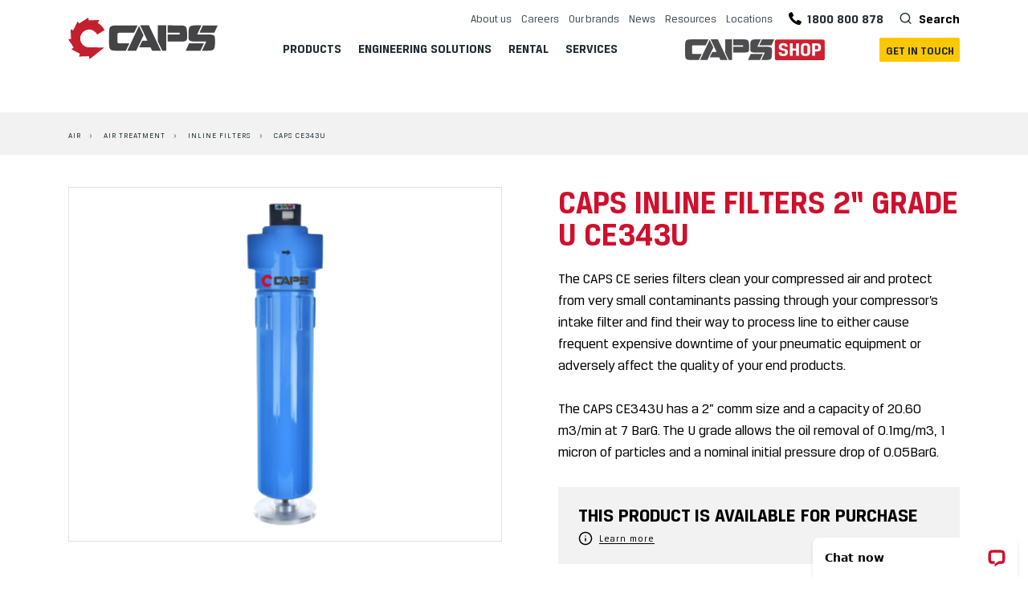

--- FILE ---
content_type: text/html; charset=UTF-8
request_url: https://www.caps.com.au/products/caps-inline-filters-2-grade-u-ce343u/
body_size: 14843
content:
<!DOCTYPE html><html lang="en-AU"><head><meta charset="UTF-8"><title>
CAPS INLINE FILTERS 2“ GRADE U CE343U - CAPS Australia</title><meta name='robots' content='max-image-preview:large, index,follow' /><title>CAPS INLINE FILTERS 2“ GRADE U CE343U - CAPS Australia</title><link rel="canonical" href="https://www.caps.com.au/products/caps-inline-filters-2-grade-u-ce343u/" /><meta property="og:locale" content="en_US" /><meta property="og:type" content="article" /><meta property="og:title" content="CAPS INLINE FILTERS 2“ GRADE U CE343U - CAPS Australia" /><meta property="og:description" content="CAPS CE343U" /><meta property="og:url" content="https://www.caps.com.au/products/caps-inline-filters-2-grade-u-ce343u/" /><meta property="og:site_name" content="CAPS: Air Compressors and Power Generators Australia" /><meta property="article:publisher" content="https://www.facebook.com/capsaust" /><meta property="article:modified_time" content="2023-11-13T07:05:42+00:00" /><meta property="og:image" content="https://www.caps.com.au/wp-content/uploads/2020/09/CE-filter-2.png" /><meta property="og:image:width" content="438" /><meta property="og:image:height" content="358" /><meta property="og:image:type" content="image/png" /><meta name="twitter:card" content="summary_large_image" /><meta name="twitter:label1" content="Est. reading time" /><meta name="twitter:data1" content="1 minute" /> <script type="application/ld+json" class="yoast-schema-graph">{"@context":"https://schema.org","@graph":[{"@type":"WebPage","@id":"https://www.caps.com.au/products/caps-inline-filters-2-grade-u-ce343u/","url":"https://www.caps.com.au/products/caps-inline-filters-2-grade-u-ce343u/","name":"CAPS INLINE FILTERS 2“ GRADE U CE343U - CAPS Australia","isPartOf":{"@id":"https://www.caps.com.au/#website"},"primaryImageOfPage":{"@id":"https://www.caps.com.au/products/caps-inline-filters-2-grade-u-ce343u/#primaryimage"},"image":{"@id":"https://www.caps.com.au/products/caps-inline-filters-2-grade-u-ce343u/#primaryimage"},"thumbnailUrl":"https://www.caps.com.au/wp-content/uploads/2020/09/CE-filter-2.png","datePublished":"2020-09-04T09:43:11+00:00","dateModified":"2023-11-13T07:05:42+00:00","breadcrumb":{"@id":"https://www.caps.com.au/products/caps-inline-filters-2-grade-u-ce343u/#breadcrumb"},"inLanguage":"en-AU","potentialAction":[{"@type":"ReadAction","target":["https://www.caps.com.au/products/caps-inline-filters-2-grade-u-ce343u/"]}]},{"@type":"ImageObject","inLanguage":"en-AU","@id":"https://www.caps.com.au/products/caps-inline-filters-2-grade-u-ce343u/#primaryimage","url":"https://www.caps.com.au/wp-content/uploads/2020/09/CE-filter-2.png","contentUrl":"https://www.caps.com.au/wp-content/uploads/2020/09/CE-filter-2.png","width":438,"height":358,"caption":"CAPS inline filters grade u CE177U"},{"@type":"BreadcrumbList","@id":"https://www.caps.com.au/products/caps-inline-filters-2-grade-u-ce343u/#breadcrumb","itemListElement":[{"@type":"ListItem","position":1,"name":"Home","item":"https://www.caps.com.au/"},{"@type":"ListItem","position":2,"name":"Products","item":"https://www.caps.com.au/products/"},{"@type":"ListItem","position":3,"name":"CAPS INLINE FILTERS 2“ GRADE U CE343U"}]},{"@type":"WebSite","@id":"https://www.caps.com.au/#website","url":"https://www.caps.com.au/","name":"CAPS Compete Air and Power Solutions Australia","description":"Air Compressors and Power Generators Australia","publisher":{"@id":"https://www.caps.com.au/#organization"},"potentialAction":[{"@type":"SearchAction","target":{"@type":"EntryPoint","urlTemplate":"https://www.caps.com.au/?s={search_term_string}"},"query-input":{"@type":"PropertyValueSpecification","valueRequired":true,"valueName":"search_term_string"}}],"inLanguage":"en-AU"},{"@type":"Organization","@id":"https://www.caps.com.au/#organization","name":"CAPS Australia","url":"https://www.caps.com.au/","logo":{"@type":"ImageObject","inLanguage":"en-AU","@id":"https://www.caps.com.au/#/schema/logo/image/","url":"https://www.caps.com.au/wp-content/uploads/2025/10/wp-icon.png","contentUrl":"https://www.caps.com.au/wp-content/uploads/2025/10/wp-icon.png","width":512,"height":512,"caption":"CAPS Australia"},"image":{"@id":"https://www.caps.com.au/#/schema/logo/image/"},"sameAs":["https://www.facebook.com/capsaust","https://www.linkedin.com/company/caps-australia-pty-ltd/"]}]}</script> <link rel='dns-prefetch' href='//wordpress.livechat.com' /><link rel="alternate" title="oEmbed (JSON)" type="application/json+oembed" href="https://www.caps.com.au/wp-json/oembed/1.0/embed?url=https%3A%2F%2Fwww.caps.com.au%2Fproducts%2Fcaps-inline-filters-2-grade-u-ce343u%2F" /><link rel="alternate" title="oEmbed (XML)" type="text/xml+oembed" href="https://www.caps.com.au/wp-json/oembed/1.0/embed?url=https%3A%2F%2Fwww.caps.com.au%2Fproducts%2Fcaps-inline-filters-2-grade-u-ce343u%2F&#038;format=xml" /><link data-optimized="2" rel="stylesheet" href="https://www.caps.com.au/wp-content/litespeed/css/660d97561d945abc8e2d8bc2581a70ba.css?ver=d86d2" /><script data-optimized="1" type="text/javascript" id="text-connect-js-extra">var textConnect={"addons":[],"ajax_url":"https://www.caps.com.au/wp-admin/admin-ajax.php","visitor":null}</script> <script data-optimized="1" type="text/javascript" src="https://www.caps.com.au/wp-content/litespeed/js/a947f3e8c09058b57922144ca6ba2eb3.js?ver=1e250" id="text-connect-js"></script> <script type="text/javascript" src="https://www.caps.com.au/wp-includes/js/jquery/jquery.min.js?ver=3.7.1" id="jquery-core-js"></script> <script data-optimized="1" type="text/javascript" src="https://www.caps.com.au/wp-content/litespeed/js/0f7afc95806c0e473b99a1924ac56f9c.js?ver=f3cfa" id="jquery-migrate-js"></script> <script data-optimized="1" type="text/javascript" src="https://www.caps.com.au/wp-content/litespeed/js/63446634d2509ca11fd2624bfe1e76c6.js?ver=eec50" id="slick-js"></script> <script data-optimized="1" type="text/javascript" src="https://www.caps.com.au/wp-content/litespeed/js/6eab2bc6eb425f5cccfa7079dbc1af64.js?ver=29fe3" id="builder-extra-blocks-js"></script> <script data-optimized="1" type="text/javascript" src="https://www.caps.com.au/wp-content/litespeed/js/337adc3cd0675370a079cc8c2cb066f0.js?ver=b3338" id="imagesloaded.pkgd.min-js"></script> <script data-optimized="1" type="text/javascript" src="https://www.caps.com.au/wp-content/litespeed/js/8289d56f1a5245b4150d22223440eaed.js?ver=e8f17" id="wNumb-js"></script> <script data-optimized="1" type="text/javascript" src="https://www.caps.com.au/wp-content/litespeed/js/bc2670effbcda2065c9f9f879e19ab79.js?ver=f2e73" id="jquery.cookie-js"></script> <script data-optimized="1" type="text/javascript" src="https://www.caps.com.au/wp-content/litespeed/js/4b55457115fc03a43dc596eecbd6a2b9.js?ver=06bec" id="nouislider-js"></script> <script data-optimized="1" type="text/javascript" src="https://www.caps.com.au/wp-content/litespeed/js/054973db4e5ba818218a51842bfbd881.js?ver=31e12" id="typeahead-js"></script> <script data-optimized="1" type="text/javascript" src="https://www.caps.com.au/wp-content/litespeed/js/8f1ea636f5ff8841af0dfba88906cbd9.js?ver=1c814" id="sliderjs-js"></script> <link rel="https://api.w.org/" href="https://www.caps.com.au/wp-json/" /><link rel='shortlink' href='https://www.caps.com.au/?p=5957' />
 <script data-optimized="1" type='text/javascript'>!function(f,b,e,v,n,t,s){if(f.fbq)return;n=f.fbq=function(){n.callMethod?n.callMethod.apply(n,arguments):n.queue.push(arguments)};if(!f._fbq)f._fbq=n;n.push=n;n.loaded=!0;n.version='2.0';n.queue=[];t=b.createElement(e);t.async=!0;t.src=v;s=b.getElementsByTagName(e)[0];s.parentNode.insertBefore(t,s)}(window,document,'script','https://connect.facebook.net/en_US/fbevents.js')</script>  <script data-optimized="1" type='text/javascript'>var url=window.location.origin+'?ob=open-bridge';fbq('set','openbridge','131498118486604',url);fbq('init','131498118486604',{},{"agent":"wordpress-6.9-4.1.5"})</script><script data-optimized="1" type='text/javascript'>fbq('track','PageView',[])</script><link rel="icon" href="https://www.caps.com.au/wp-content/uploads/2025/10/wp-icon-150x150.png" sizes="32x32" /><link rel="icon" href="https://www.caps.com.au/wp-content/uploads/2025/10/wp-icon-300x300.png" sizes="192x192" /><link rel="apple-touch-icon" href="https://www.caps.com.au/wp-content/uploads/2025/10/wp-icon-300x300.png" /><meta name="msapplication-TileImage" content="https://www.caps.com.au/wp-content/uploads/2025/10/wp-icon-300x300.png" /><link rel="icon" href="https://www.caps.com.au/wp-content/uploads/2019/10/favicon.png" type="image/x-icon" /><meta name="viewport" content="width=device-width,initial-scale=1,minimum-scale=1,maximum-scale=5" /><meta name="google-site-verification" content="Na8tUjBixESRmGfTbKlm2lBC6H6OpnR9xAhEdVkPr2g" />
 <script>(function(w,d,s,l,i){w[l]=w[l]||[];w[l].push({'gtm.start':
new Date().getTime(),event:'gtm.js'});var f=d.getElementsByTagName(s)[0],
j=d.createElement(s),dl=l!='dataLayer'?'&l='+l:'';j.async=true;j.src=
'https://www.googletagmanager.com/gtm.js?id='+i+dl;f.parentNode.insertBefore(j,f);
})(window,document,'script','dataLayer','GTM-MWXZMZG');</script> <noscript><iframe src="https://www.googletagmanager.com/ns.html?id=GTM-MWXZMZG"
height="0" width="0" style="display:none;visibility:hidden"></iframe></noscript>
 <script data-optimized="1" type="text/javascript">_linkedin_data_partner_id="88455"</script><script data-optimized="1" type="text/javascript">(function(){var s=document.getElementsByTagName("script")[0];var b=document.createElement("script");b.type="text/javascript";b.async=!0;b.src="https://snap.licdn.com/li.lms-analytics/insight.min.js";s.parentNode.insertBefore(b,s)})()</script> <noscript>
<img height="1" width="1" style="display:none;" alt="" src="https://dc.ads.linkedin.com/collect/?pid=88455&fmt=gif" />
</noscript> <script>(function(a,t,i){var e="MSCI";var s="Analytics";var o=e+"queue";a[o]=a[o]||[];var r=a[e]||function(n){var t={};t[s]={};function e(e){while(e.length){var r=e.pop();t[s][r]=function(e){return function(){a[o].push([e,n,arguments])}}(r)}}var r="track";var i="set";e([r+"Event",r+"View",r+"Action",i+"Config",i+"Property",i+"User","initialize","teardown"]);return t}(i.name);var n=i.name;if(!a[e]){a[n]=r[s];a[o].push(["new",n]);setTimeout(function(){var e="script";var r=t.createElement(e);r.async=1;r.src=i.src;var n=t.getElementsByTagName(e)[0];n.parentNode.insertBefore(r,n)},1)}else{a[n]=new r[s]}if(i.user){a[n].setUser(i.user)}if(i.props){for(var c in i.props){a[n].setProperty(c,i.props[c])}}a[n].initialize(i.cfg)})(window,document,{src:"https://cxppoce1rdrect01sa02cdn.blob.core.windows.net/webtracking/WebTracking/WebTracking.bundle.js",name:"MSCI",cfg:{ingestionKey:"8dfd2d08647d4ce386d905e34e0dbd70-9f06354b-6ab3-4966-b99e-c6772358d66a-7607",endpointUrl:"https://mobile.events.data.microsoft.com/OneCollector/1.0/",autoCapture:{view:!0,click:!0},orgInfo:{orgId:"cf2f2054-e0a5-4acc-b23c-61526412ada6",orgTenantId:"236e18ba-d8e7-415d-b95b-e87c13358ad2",orgGeo:"OCE"}}})</script>  <script>(function(a,t,i){var e="MSEI";var s="Analytics";var o=e+"queue";a[o]=a[o]||[];var r=a[e]||function(n){var t={};t[s]={};function e(e){while(e.length){var r=e.pop();t[s][r]=function(e){return function(){a[o].push([e,n,arguments])}}(r)}}var r="track";var i="set";e([r+"Event",r+"View",r+"Action",i+"Property",i+"User","initialize","teardown"]);return t}(i.name);var n=i.name;if(!a[e]){a[n]=r[s];a[o].push(["new",n]);setTimeout(function(){var e="script";var r=t.createElement(e);r.async=1;r.src=i.src;var n=t.getElementsByTagName(e)[0];n.parentNode.insertBefore(r,n)},1)}else{a[n]=new r[s]}if(i.user){a[n].setUser(i.user)}if(i.props){for(var c in i.props){a[n].setProperty(c,i.props[c])}}a[n].initialize(i.cfg)})(window,document,{src:"https://download.pi.dynamics.com/sdk/web/msei-0.js",name:"msdynmkt",cfg:{ingestionKey:"8dfd2d08647d4ce386d905e34e0dbd70-9f06354b-6ab3-4966-b99e-c6772358d66a-7607"}})</script> </head><body class="wp-singular products_post-template-default single single-products_post postid-5957 wp-theme-caps"><header id="head-top"><div class="head inner"><div class="head-logo">
<a href="https://www.caps.com.au">
<img class="findme" src="https://www.caps.com.au/wp-content/uploads/2025/02/CAPS-logo.svg" alt="CAPS logo" width="186" height="52" />
</a></div><div class="head-menu"><div class="head-menu-overflow"><div class="locations-phone "><div class="locations dont-hide-this-element"><ul id="menu-top-menu" class=""><li id="menu-item-1030" class="menu-item menu-item-type-post_type menu-item-object-page menu-item-1030"><a href="https://www.caps.com.au/about-us/">About us</a></li><li id="menu-item-9361" class="menu-item menu-item-type-custom menu-item-object-custom menu-item-9361"><a href="https://www.caps.com.au/careers/">Careers</a></li><li id="menu-item-583" class="menu-item menu-item-type-post_type menu-item-object-page menu-item-583"><a href="https://www.caps.com.au/our-brands/">Our brands</a></li><li id="menu-item-581" class="menu-item menu-item-type-post_type menu-item-object-page menu-item-581"><a href="https://www.caps.com.au/latest-news/">News</a></li><li id="menu-item-397" class="menu-item menu-item-type-post_type menu-item-object-page menu-item-397"><a href="https://www.caps.com.au/resources/">Resources</a></li><li id="menu-item-400" class="menu-item menu-item-type-post_type menu-item-object-page menu-item-has-children menu-item-400"><a href="https://www.caps.com.au/contact/">Locations</a><ul class="sub-menu"><li id="menu-item-401" class="menu-item menu-item-type-post_type menu-item-object-locations menu-item-401"><a href="https://www.caps.com.au/locations/perth/">Perth</a></li><li id="menu-item-402" class="menu-item menu-item-type-post_type menu-item-object-locations menu-item-402"><a href="https://www.caps.com.au/locations/kalgoorlie/">Kalgoorlie</a></li><li id="menu-item-403" class="menu-item menu-item-type-post_type menu-item-object-locations menu-item-403"><a href="https://www.caps.com.au/locations/darwin/">Darwin</a></li><li id="menu-item-408" class="menu-item menu-item-type-post_type menu-item-object-locations menu-item-408"><a href="https://www.caps.com.au/locations/mackay/">Mackay</a></li><li id="menu-item-407" class="menu-item menu-item-type-post_type menu-item-object-locations menu-item-407"><a href="https://www.caps.com.au/locations/brisbane/">Brisbane</a></li><li id="menu-item-406" class="menu-item menu-item-type-post_type menu-item-object-locations menu-item-406"><a href="https://www.caps.com.au/locations/newcastle/">Newcastle</a></li><li id="menu-item-405" class="menu-item menu-item-type-post_type menu-item-object-locations menu-item-405"><a href="https://www.caps.com.au/locations/sydney/">Sydney</a></li><li id="menu-item-9487" class="menu-item menu-item-type-custom menu-item-object-custom menu-item-9487"><a href="https://www.caps.com.au/locations/launceston/">Launceston</a></li><li id="menu-item-404" class="menu-item menu-item-type-post_type menu-item-object-locations menu-item-404"><a href="https://www.caps.com.au/locations/melbourne/">Melbourne</a></li><li id="menu-item-409" class="menu-item menu-item-type-post_type menu-item-object-locations menu-item-409"><a href="https://www.caps.com.au/locations/adelaide/">Adelaide</a></li></ul></li></ul></div><div class="phone">
<a href="tel:1800 800 878"><i class="icon iconfont iconheader-phone"></i>1800 800 878</a></div>
<button class="search search-icon-link search-desktop dont-hide-this-element"><span class="sr-only"></span> Search</button></div><ul id="menu-multistage" class="menu dont-hide-this-element"><li id="menu-item-1455" class="not-link menu-item menu-item-type-custom menu-item-object-custom menu-item-has-children menu-item-1455"><a href="#">Products</a><ul class="sub-menu"><li id="menu-item-9310" class="menu-item menu-item-type-custom menu-item-object-custom menu-item-has-children menu-item-9310"><a href="#">Air</a><ul class="sub-menu"><li id="menu-item-1343" class="menu-item menu-item-type-post_type menu-item-object-page menu-item-has-children menu-item-1343"><a href="https://www.caps.com.au/air-compressors/">Industrial Air Compressors</a><ul class="sub-menu"><li id="menu-item-9384" class="menu-item menu-item-type-taxonomy menu-item-object-categories menu-item-has-children menu-item-9384"><a href="https://www.caps.com.au/product/air/air-compressors/rotary-screw-air-compressors/">Rotary Screw Air Compressors</a><ul class="sub-menu"><li id="menu-item-11250" class="menu-item menu-item-type-custom menu-item-object-custom menu-item-has-children menu-item-11250"><a href="#">By Series</a><ul class="sub-menu"><li id="menu-item-11281" class="menu-item menu-item-type-custom menu-item-object-custom menu-item-has-children menu-item-11281"><a href="#">Ingersoll Rand</a><ul class="sub-menu"><li id="menu-item-11275" class="menu-item menu-item-type-custom menu-item-object-custom menu-item-11275"><a href="https://www.caps.com.au/product/air-compressors/rotary-screw-air-compressors/?series_42=M%20Series">M Series</a></li><li id="menu-item-11276" class="menu-item menu-item-type-custom menu-item-object-custom menu-item-11276"><a href="https://www.caps.com.au/product/air-compressors/rotary-screw-air-compressors/?series_42=R%20Series">R Series</a></li><li id="menu-item-11277" class="menu-item menu-item-type-custom menu-item-object-custom menu-item-11277"><a href="https://www.caps.com.au/product/air-compressors/rotary-screw-air-compressors/?series_42=RM%20Series">RM Series</a></li><li id="menu-item-11278" class="menu-item menu-item-type-custom menu-item-object-custom menu-item-11278"><a href="https://www.caps.com.au/product/air-compressors/rotary-screw-air-compressors/?series_42=RS%20Series">RS Series</a></li></ul></li></ul></li><li id="menu-item-11265" class="menu-item menu-item-type-custom menu-item-object-custom menu-item-has-children menu-item-11265"><a href="#">By Type</a><ul class="sub-menu"><li id="menu-item-11266" class="menu-item menu-item-type-custom menu-item-object-custom menu-item-11266"><a href="https://www.caps.com.au/product/air-compressors/rotary-screw-air-compressors/?type_42=Rotary%20Screw%20Compressor">Rotary Screw Air Compressor</a></li><li id="menu-item-11267" class="menu-item menu-item-type-custom menu-item-object-custom menu-item-11267"><a href="https://www.caps.com.au/product/air-compressors/rotary-screw-air-compressors/?type_42=VSD%20Rotary%20Screw%20Compressor">VSD Rotary Screw Compressor</a></li></ul></li></ul></li><li id="menu-item-9682" class="menu-item menu-item-type-custom menu-item-object-custom menu-item-has-children menu-item-9682"><a href="https://www.caps.com.au/product/air-compressors/portable-diesel-air-compressors/">Portable Diesel Air Compressors</a><ul class="sub-menu"><li id="menu-item-11330" class="menu-item menu-item-type-custom menu-item-object-custom menu-item-has-children menu-item-11330"><a href="#">By Series</a><ul class="sub-menu"><li id="menu-item-11332" class="menu-item menu-item-type-custom menu-item-object-custom menu-item-11332"><a href="https://www.caps.com.au/product/air-compressors/portable-diesel-air-compressors/?series_107=PDS%20Series">PDS Series</a></li><li id="menu-item-11333" class="menu-item menu-item-type-custom menu-item-object-custom menu-item-11333"><a href="https://www.caps.com.au/product/air-compressors/portable-diesel-air-compressors/?series_107=PDSF%20Series">PDSF Series</a></li><li id="menu-item-11334" class="menu-item menu-item-type-custom menu-item-object-custom menu-item-11334"><a href="https://www.caps.com.au/product/air-compressors/portable-diesel-air-compressors/?series_107=PDSG%20Series">PDSG Series</a></li><li id="menu-item-11335" class="menu-item menu-item-type-custom menu-item-object-custom menu-item-11335"><a href="https://www.caps.com.au/product/air-compressors/portable-diesel-air-compressors/?series_107=PDSK%20Series">PDSK Series</a></li></ul></li><li id="menu-item-11331" class="menu-item menu-item-type-custom menu-item-object-custom menu-item-has-children menu-item-11331"><a href="#">By Type</a><ul class="sub-menu"><li id="menu-item-11336" class="menu-item menu-item-type-custom menu-item-object-custom menu-item-11336"><a href="https://www.caps.com.au/product/air-compressors/portable-diesel-air-compressors/?type_107=Box-type%20Portable%20Diesel%20Compressor">Box-type Portable Diesel Compressor</a></li><li id="menu-item-11337" class="menu-item menu-item-type-custom menu-item-object-custom menu-item-11337"><a href="https://www.caps.com.au/product/air-compressors/portable-diesel-air-compressors/?type_107=Trailer%20Mounted%20Air%20Compressor">Trailer Mounted Air Compressor</a></li><li id="menu-item-11339" class="menu-item menu-item-type-custom menu-item-object-custom menu-item-11339"><a href="https://www.caps.com.au/product/air-compressors/portable-diesel-air-compressors/?type_107=Wagon%20Wheel%20Type%20Air%20Compressor">Wagon Wheel Type Air Compressor</a></li></ul></li></ul></li><li id="menu-item-9386" class="menu-item menu-item-type-taxonomy menu-item-object-categories menu-item-has-children menu-item-9386"><a href="https://www.caps.com.au/product/air/air-compressors/oil-free-air-compressors/">Oilless / Oil Free Air Compressors &#038; <br> Scroll Air Compressors </br></a><ul class="sub-menu"><li id="menu-item-11247" class="menu-item menu-item-type-custom menu-item-object-custom menu-item-has-children menu-item-11247"><a href="#">By Brand</a><ul class="sub-menu"><li id="menu-item-11249" class="menu-item menu-item-type-custom menu-item-object-custom menu-item-11249"><a href="https://www.caps.com.au/product/air-compressors/oil-free-air-compressors/?brand_46=Ingersoll%20Rand">Ingersoll Rand</a></li></ul></li><li id="menu-item-11252" class="menu-item menu-item-type-custom menu-item-object-custom menu-item-has-children menu-item-11252"><a href="#">By Series</a><ul class="sub-menu"><li id="menu-item-11253" class="menu-item menu-item-type-custom menu-item-object-custom menu-item-has-children menu-item-11253"><a href="#">Ingersoll Rand</a><ul class="sub-menu"><li id="menu-item-11256" class="menu-item menu-item-type-custom menu-item-object-custom menu-item-11256"><a href="https://www.caps.com.au/product/air-compressors/oil-free-air-compressors/?series_46=NIRVANA%20Series">NIRVANA Series</a></li><li id="menu-item-11257" class="menu-item menu-item-type-custom menu-item-object-custom menu-item-11257"><a href="https://www.caps.com.au/product/air-compressors/oil-free-air-compressors/?series_46=SIERRA%20Series">SIERRA Series</a></li><li id="menu-item-11258" class="menu-item menu-item-type-custom menu-item-object-custom menu-item-11258"><a href="https://www.caps.com.au/product/air-compressors/oil-free-air-compressors/?series_46=E%20Series">E Series</a></li></ul></li></ul></li><li id="menu-item-11259" class="menu-item menu-item-type-custom menu-item-object-custom menu-item-has-children menu-item-11259"><a href="#">By Type</a><ul class="sub-menu"><li id="menu-item-11260" class="menu-item menu-item-type-custom menu-item-object-custom menu-item-11260"><a href="https://www.caps.com.au/product/air-compressors/oil-free-air-compressors/?type_46=Oil%20Free%20Scroll%20Compressor">Oil-Free Scroll Compressor</a></li><li id="menu-item-11261" class="menu-item menu-item-type-custom menu-item-object-custom menu-item-11261"><a href="https://www.caps.com.au/product/air-compressors/oil-free-air-compressors/?type_46=Oil-Free%20Rotary%20Screw%20Compressor">Oil-Free Rotary Screw Compressor</a></li><li id="menu-item-11262" class="menu-item menu-item-type-custom menu-item-object-custom menu-item-11262"><a href="https://www.caps.com.au/product/air-compressors/oil-free-air-compressors/?type_46=Oil-Free%20VSD%20Rotary%20Screw%20Compressor">Oil-Free VSD Rotary Screw Compressor</a></li></ul></li></ul></li><li id="menu-item-9382" class="menu-item menu-item-type-taxonomy menu-item-object-categories menu-item-9382"><a href="https://www.caps.com.au/product/air/air-compressors/high-pressure-reciprocating-compressors/">High Pressure Reciprocating Compressors</a></li><li id="menu-item-9383" class="menu-item menu-item-type-taxonomy menu-item-object-categories menu-item-9383"><a href="https://www.caps.com.au/product/air/air-compressors/small-reciprocating-air-compressors/">Small Reciprocating Air Compressors</a></li><li id="menu-item-11578" class="menu-item menu-item-type-custom menu-item-object-custom menu-item-11578"><a href="https://www.caps.com.au/product/air/air-compressors/centrifugal-air-compressors/">Centrifugal Air Compressors</a></li></ul></li><li id="menu-item-13764" class="menu-item menu-item-type-post_type menu-item-object-page menu-item-13764"><a href="https://www.caps.com.au/air-compressors/airman-compressors/">Airman Portable Compressors</a></li><li id="menu-item-1673" class="menu-item menu-item-type-post_type menu-item-object-page menu-item-has-children menu-item-1673"><a href="https://www.caps.com.au/blowers/">Low Pressure Blowers</a><ul class="sub-menu"><li id="menu-item-9387" class="menu-item menu-item-type-taxonomy menu-item-object-categories menu-item-9387"><a href="https://www.caps.com.au/product/air/blowers/multistage-centrifugal-blowers/">Multistage Centrifugal Blowers</a></li><li id="menu-item-1060" class="menu-item menu-item-type-taxonomy menu-item-object-categories menu-item-1060"><a href="https://www.caps.com.au/product/air/blowers/positive-displacement-blowers-rotary-lobe/">Positive Displacement Blowers &#8211; Rotary Lobe</a></li><li id="menu-item-1963" class="menu-item menu-item-type-taxonomy menu-item-object-categories menu-item-1963"><a href="https://www.caps.com.au/product/air/blowers/single-stage-geared-centrifugal-blowers/">Industrial Centrifugal Blowers</a></li></ul></li><li id="menu-item-1699" class="menu-item menu-item-type-post_type menu-item-object-page menu-item-has-children menu-item-1699"><a href="https://www.caps.com.au/gas-generators-compressors/">Gas Generators &#038; Compressors</a><ul class="sub-menu"><li id="menu-item-645" class="menu-item menu-item-type-taxonomy menu-item-object-categories menu-item-645"><a href="https://www.caps.com.au/product/air/gas-generators-compressors/nitrogen-generators/">Nitrogen Generators</a></li><li id="menu-item-648" class="menu-item menu-item-type-taxonomy menu-item-object-categories menu-item-648"><a href="https://www.caps.com.au/product/air/gas-generators-compressors/oxygen-generators/">Oxygen Generators</a></li><li id="menu-item-1849" class="menu-item menu-item-type-taxonomy menu-item-object-categories menu-item-1849"><a href="https://www.caps.com.au/product/air/gas-generators-compressors/gas-compressors/">Gas Compressors</a></li><li id="menu-item-14111" class="menu-item menu-item-type-post_type menu-item-object-page menu-item-14111"><a href="https://www.caps.com.au/gas-generators-compressors/leroi-gas-compressors/">LeROI Gas Compressors</a></li></ul></li><li id="menu-item-9683" class="menu-item menu-item-type-custom menu-item-object-custom menu-item-9683"><a href="https://www.caps.com.au/product/air/air-receivers/">Air Receivers</a></li><li id="menu-item-1672" class="menu-item menu-item-type-post_type menu-item-object-page menu-item-has-children menu-item-1672"><a href="https://www.caps.com.au/air-dryers/">Compressed Air Dryer</a><ul class="sub-menu"><li id="menu-item-654" class="menu-item menu-item-type-taxonomy menu-item-object-categories menu-item-654"><a href="https://www.caps.com.au/product/air/air-dryers/refrigerated-air-dryers/">Refrigerated Compressed Air Dryers</a></li><li id="menu-item-655" class="menu-item menu-item-type-taxonomy menu-item-object-categories menu-item-655"><a href="https://www.caps.com.au/product/air/air-dryers/desiccant-air-dryers/">Desiccant Air Dryers</a></li></ul></li><li id="menu-item-1671" class="menu-item menu-item-type-post_type menu-item-object-page menu-item-has-children menu-item-1671"><a href="https://www.caps.com.au/air-treatment/">Air Treatment</a><ul class="sub-menu"><li id="menu-item-1056" class="menu-item menu-item-type-taxonomy menu-item-object-categories menu-item-1056"><a href="https://www.caps.com.au/product/air/air-treatment/auto-drains/">Auto Drains</a></li><li id="menu-item-1057" class="menu-item menu-item-type-taxonomy menu-item-object-categories current-products_post-ancestor active current-products_post-parent menu-item-1057"><a href="https://www.caps.com.au/product/air/air-treatment/inline-filters/">Inline Filters</a></li><li id="menu-item-1058" class="menu-item menu-item-type-taxonomy menu-item-object-categories menu-item-1058"><a href="https://www.caps.com.au/product/air/air-treatment/oil-water-separators/">Oil-water Separators</a></li><li id="menu-item-1848" class="menu-item menu-item-type-taxonomy menu-item-object-categories menu-item-1848"><a href="https://www.caps.com.au/product/air/air-treatment/water-separators/">Water Separators</a></li></ul></li><li id="menu-item-1670" class="menu-item menu-item-type-post_type menu-item-object-page menu-item-has-children menu-item-1670"><a href="https://www.caps.com.au/material-handling/">Material Handling</a><ul class="sub-menu"><li id="menu-item-1736" class="menu-item menu-item-type-taxonomy menu-item-object-categories menu-item-1736"><a href="https://www.caps.com.au/product/air/material-handling/air-hoists/">Air Hoists</a></li><li id="menu-item-1738" class="menu-item menu-item-type-taxonomy menu-item-object-categories menu-item-1738"><a href="https://www.caps.com.au/product/air/material-handling/air-winches/">Air Winches</a></li></ul></li><li id="menu-item-7745" class="menu-item menu-item-type-post_type menu-item-object-page menu-item-7745"><a href="https://www.caps.com.au/torque-control-tools/">Torque Control Tools</a></li></ul></li><li id="menu-item-358" class="not-link menu-item menu-item-type-custom menu-item-object-custom menu-item-has-children menu-item-358"><a href="#">Power</a><ul class="sub-menu"><li id="menu-item-1784" class="menu-item menu-item-type-post_type menu-item-object-page menu-item-has-children menu-item-1784"><a href="https://www.caps.com.au/diesel-power-generators/">Industrial Generators</a><ul class="sub-menu"><li id="menu-item-10189" class="menu-item menu-item-type-custom menu-item-object-custom menu-item-has-children menu-item-10189"><a href="https://www.caps.com.au/product/power/diesel-power-generators/prime-diesel-power-generators/">Fixed Prime Diesel Power Generators</a><ul class="sub-menu"><li id="menu-item-11286" class="menu-item menu-item-type-custom menu-item-object-custom menu-item-has-children menu-item-11286"><a href="#">By Brand</a><ul class="sub-menu"><li id="menu-item-11287" class="menu-item menu-item-type-custom menu-item-object-custom menu-item-11287"><a href="https://www.caps.com.au/product/diesel-power-generators/prime-diesel-power-generators/?brand_68=AIRMAN">AIRMAN</a></li><li id="menu-item-11288" class="menu-item menu-item-type-custom menu-item-object-custom menu-item-11288"><a href="https://www.caps.com.au/product/diesel-power-generators/prime-diesel-power-generators/?brand_68=CAPS">CAPS</a></li><li id="menu-item-11289" class="menu-item menu-item-type-custom menu-item-object-custom menu-item-11289"><a href="https://www.caps.com.au/product/diesel-power-generators/prime-diesel-power-generators/?brand_68=KOHLER">REHLKO</a></li></ul></li><li id="menu-item-11300" class="menu-item menu-item-type-custom menu-item-object-custom menu-item-has-children menu-item-11300"><a href="#">By Series</a><ul class="sub-menu"><li id="menu-item-11291" class="menu-item menu-item-type-custom menu-item-object-custom menu-item-has-children menu-item-11291"><a href="#">AIRMAN</a><ul class="sub-menu"><li id="menu-item-11290" class="menu-item menu-item-type-custom menu-item-object-custom menu-item-11290"><a href="https://www.caps.com.au/product/diesel-power-generators/prime-diesel-power-generators/?series_68=SDG%20Series">SDG Series</a></li></ul></li><li id="menu-item-11292" class="menu-item menu-item-type-custom menu-item-object-custom menu-item-has-children menu-item-11292"><a href="#">CAPS</a><ul class="sub-menu"><li id="menu-item-11298" class="menu-item menu-item-type-custom menu-item-object-custom menu-item-11298"><a href="https://www.caps.com.au/product/diesel-power-generators/prime-diesel-power-generators/?series_68=CP%20Series">CP Series</a></li></ul></li><li id="menu-item-11293" class="menu-item menu-item-type-custom menu-item-object-custom menu-item-has-children menu-item-11293"><a href="#">REHLKO</a><ul class="sub-menu"><li id="menu-item-11294" class="menu-item menu-item-type-custom menu-item-object-custom menu-item-11294"><a href="https://www.caps.com.au/product/diesel-power-generators/prime-diesel-power-generators/?series_68=KH%20Series">KH Series</a></li><li id="menu-item-11295" class="menu-item menu-item-type-custom menu-item-object-custom menu-item-11295"><a href="https://www.caps.com.au/product/diesel-power-generators/prime-diesel-power-generators/?series_68=KD%20Series">KD Series</a></li><li id="menu-item-11296" class="menu-item menu-item-type-custom menu-item-object-custom menu-item-11296"><a href="https://www.caps.com.au/product/diesel-power-generators/prime-diesel-power-generators/?series_68=KK%20Series">KK Series</a></li><li id="menu-item-11297" class="menu-item menu-item-type-custom menu-item-object-custom menu-item-11297"><a href="https://www.caps.com.au/product/diesel-power-generators/prime-diesel-power-generators/?series_68=KV%20Series">KV Series</a></li></ul></li></ul></li><li id="menu-item-11299" class="menu-item menu-item-type-custom menu-item-object-custom menu-item-has-children menu-item-11299"><a href="#">By Type</a><ul class="sub-menu"><li id="menu-item-11301" class="menu-item menu-item-type-custom menu-item-object-custom menu-item-11301"><a href="https://www.caps.com.au/product/diesel-power-generators/prime-diesel-power-generators/?type_68=Diesel%20Power%20Generator">Diesel Power Generator</a></li><li id="menu-item-11302" class="menu-item menu-item-type-custom menu-item-object-custom menu-item-11302"><a href="https://www.caps.com.au/product/diesel-power-generators/prime-diesel-power-generators/?type_68=Diesel%20Power%20Generator%20With%20Extended%20Tank">Diesel Power Generator With Extended Tank</a></li><li id="menu-item-11303" class="menu-item menu-item-type-custom menu-item-object-custom menu-item-11303"><a href="https://www.caps.com.au/product/diesel-power-generators/prime-diesel-power-generators/?type_68=Pump%20Start%20Invertor%20Generator">Pump Start Invertor Generator</a></li><li id="menu-item-11304" class="menu-item menu-item-type-custom menu-item-object-custom menu-item-11304"><a href="https://www.caps.com.au/product/diesel-power-generators/prime-diesel-power-generators/?type_68=Mine%20Spec%20Power%20Generator">Mine Spec Power Generator</a></li></ul></li></ul></li><li id="menu-item-7163" class="menu-item menu-item-type-taxonomy menu-item-object-categories menu-item-has-children menu-item-7163"><a href="https://www.caps.com.au/product/power/diesel-power-generators/backup-diesel-power-generators/">Fixed Backup Diesel Power Generators</a><ul class="sub-menu"><li id="menu-item-11305" class="menu-item menu-item-type-custom menu-item-object-custom menu-item-has-children menu-item-11305"><a href="#">By Brand</a><ul class="sub-menu"><li id="menu-item-11308" class="menu-item menu-item-type-custom menu-item-object-custom menu-item-11308"><a href="https://www.caps.com.au/product/diesel-power-generators/backup-diesel-power-generators/?brand_119=CAPS">CAPS</a></li><li id="menu-item-11309" class="menu-item menu-item-type-custom menu-item-object-custom menu-item-11309"><a href="https://www.caps.com.au/product/diesel-power-generators/backup-diesel-power-generators/?brand_119=KOHLER">REHLKO</a></li></ul></li><li id="menu-item-11306" class="menu-item menu-item-type-custom menu-item-object-custom menu-item-has-children menu-item-11306"><a href="#">By Series</a><ul class="sub-menu"><li id="menu-item-11310" class="menu-item menu-item-type-custom menu-item-object-custom menu-item-has-children menu-item-11310"><a href="#">CAPS</a><ul class="sub-menu"><li id="menu-item-11316" class="menu-item menu-item-type-custom menu-item-object-custom menu-item-11316"><a href="https://www.caps.com.au/product/diesel-power-generators/backup-diesel-power-generators/?series_119=CP%20Series">CP Series</a></li></ul></li><li id="menu-item-11311" class="menu-item menu-item-type-custom menu-item-object-custom menu-item-has-children menu-item-11311"><a href="#">REHLKO</a><ul class="sub-menu"><li id="menu-item-11312" class="menu-item menu-item-type-custom menu-item-object-custom menu-item-11312"><a href="https://www.caps.com.au/product/diesel-power-generators/backup-diesel-power-generators/?series_119=KD%20Series">KD Series</a></li><li id="menu-item-11313" class="menu-item menu-item-type-custom menu-item-object-custom menu-item-11313"><a href="https://www.caps.com.au/product/diesel-power-generators/backup-diesel-power-generators/?series_119=KH%20Series">KH Series</a></li><li id="menu-item-11314" class="menu-item menu-item-type-custom menu-item-object-custom menu-item-11314"><a href="https://www.caps.com.au/product/diesel-power-generators/backup-diesel-power-generators/?series_119=KK%20Series">KK Series</a></li><li id="menu-item-11315" class="menu-item menu-item-type-custom menu-item-object-custom menu-item-11315"><a href="https://www.caps.com.au/product/diesel-power-generators/backup-diesel-power-generators/?series_119=KV%20Series">KV Series</a></li></ul></li></ul></li><li id="menu-item-11307" class="menu-item menu-item-type-custom menu-item-object-custom menu-item-has-children menu-item-11307"><a href="#">By Type</a><ul class="sub-menu"><li id="menu-item-11317" class="menu-item menu-item-type-custom menu-item-object-custom menu-item-11317"><a href="https://www.caps.com.au/product/diesel-power-generators/backup-diesel-power-generators/?type_119=Diesel%20Generator">Diesel Generator</a></li><li id="menu-item-11318" class="menu-item menu-item-type-custom menu-item-object-custom menu-item-11318"><a href="https://www.caps.com.au/product/diesel-power-generators/backup-diesel-power-generators/?type_119=Diesel%20Generator%20With%20Extended%20Tank">Diesel Generator With Extended Tank</a></li></ul></li></ul></li><li id="menu-item-11674" class="menu-item menu-item-type-custom menu-item-object-custom menu-item-has-children menu-item-11674"><a href="https://www.caps.com.au/product/power/diesel-power-generators/mobile-diesel-power-generators/">Mobile Diesel Power Generator</a><ul class="sub-menu"><li id="menu-item-11675" class="menu-item menu-item-type-custom menu-item-object-custom menu-item-has-children menu-item-11675"><a href="#">By Type</a><ul class="sub-menu"><li id="menu-item-11676" class="menu-item menu-item-type-custom menu-item-object-custom menu-item-11676"><a href="https://www.caps.com.au/product/diesel-power-generators/mobile-diesel-power-generators/?type_186=Mobile%20Diesel%20Power%20Generator">Mobile Diesel Generator</a></li><li id="menu-item-11677" class="menu-item menu-item-type-custom menu-item-object-custom menu-item-11677"><a href="https://www.caps.com.au/product/diesel-power-generators/mobile-diesel-power-generators/?type_186=Pump%20Start%20Invertor%20Generator">Pump Start Invertor Generator</a></li><li id="menu-item-11678" class="menu-item menu-item-type-custom menu-item-object-custom menu-item-11678"><a href="https://www.caps.com.au/product/diesel-power-generators/mobile-diesel-power-generators/?type_186=Mobile%20Mine%20Spec%20Power%20Generator">Mobile Mine Spec Power Generator</a></li></ul></li></ul></li></ul></li><li id="menu-item-13414" class="menu-item menu-item-type-post_type menu-item-object-page menu-item-13414"><a href="https://www.caps.com.au/airman-portable-generators/">Airman Portable Generators</a></li><li id="menu-item-13162" class="menu-item menu-item-type-post_type menu-item-object-page menu-item-13162"><a href="https://www.caps.com.au/power-engineering-solutions/mitsubishi-generator-series/">Mitsubishi Generator Series</a></li><li id="menu-item-1786" class="menu-item menu-item-type-taxonomy menu-item-object-categories menu-item-1786"><a href="https://www.caps.com.au/product/power/automatic-transfer-switch/">Automatic Transfer Switch</a></li><li id="menu-item-11590" class="menu-item menu-item-type-post_type menu-item-object-page menu-item-11590"><a href="https://www.caps.com.au/caps-energy-storage-systems/">Energy Storage Systems</a></li><li id="menu-item-8909" class="menu-item menu-item-type-post_type menu-item-object-page menu-item-has-children menu-item-8909"><a href="https://www.caps.com.au/solar-panel-solutions/">Solar Panel Solutions</a><ul class="sub-menu"><li id="menu-item-8852" class="menu-item menu-item-type-post_type menu-item-object-page menu-item-8852"><a href="https://www.caps.com.au/caps-mobile-solar-panels/">Mobile Panels</a></li><li id="menu-item-8853" class="menu-item menu-item-type-post_type menu-item-object-page menu-item-8853"><a href="https://www.caps.com.au/solar-panel-frames/">Solar Frames</a></li></ul></li></ul></li><li id="menu-item-12106" class="not-link icon-filter menu-item menu-item-type-custom menu-item-object-custom menu-item-has-children menu-item-12106"><a href="#">Filtration</a><ul class="sub-menu"><li id="menu-item-12093" class="menu-item menu-item-type-post_type menu-item-object-page menu-item-12093"><a href="https://www.caps.com.au/industrial-water-filters/">BOLLFILTER</a></li></ul></li><li id="menu-item-359" class="not-link menu-item menu-item-type-custom menu-item-object-custom menu-item-has-children menu-item-359"><a href="#">Shop</a><ul class="sub-menu"><li id="menu-item-383" class="menu-item menu-item-type-custom menu-item-object-custom menu-item-383"><a target="_blank" href="https://www.capsshop.com.au/air-tools">Air Tools</a></li><li id="menu-item-7223" class="menu-item menu-item-type-custom menu-item-object-custom menu-item-7223"><a target="_blank" href="https://capsshop.com.au/cordless_tools/">Cordless Tools</a></li><li id="menu-item-384" class="menu-item menu-item-type-custom menu-item-object-custom menu-item-384"><a target="_blank" href="https://www.capsshop.com.au/spare-parts">Spare Parts</a></li><li id="menu-item-385" class="menu-item menu-item-type-custom menu-item-object-custom menu-item-385"><a target="_blank" href="https://www.capsshop.com.au/bare-compressor-pumps">Bare Compressor Pumps</a></li><li id="menu-item-386" class="menu-item menu-item-type-custom menu-item-object-custom menu-item-386"><a target="_blank" href="https://www.capsshop.com.au/air-transfer-pumps">Air Transfer Pumps</a></li><li id="menu-item-387" class="menu-item menu-item-type-custom menu-item-object-custom menu-item-387"><a target="_blank" href="https://www.capsshop.com.au/air-motors">Air Motors</a></li><li id="menu-item-389" class="menu-item menu-item-type-custom menu-item-object-custom menu-item-389"><a target="_blank" href="https://www.capsshop.com.au/compressor-accessories">Compressor Accessories</a></li></ul></li></ul></li><li id="menu-item-1521" class="not-link menu-item menu-item-type-custom menu-item-object-custom menu-item-has-children menu-item-1521"><a href="#">Engineering Solutions</a><ul class="sub-menu"><li id="menu-item-1334" class="not-link menu-item menu-item-type-custom menu-item-object-custom menu-item-has-children menu-item-1334"><a href="#">Air</a><ul class="sub-menu"><li id="menu-item-7369" class="menu-item menu-item-type-post_type menu-item-object-page menu-item-has-children menu-item-7369"><a href="https://www.caps.com.au/air-engineering-solutions/">Air Engineering Solutions</a><ul class="sub-menu"><li id="menu-item-1327" class="menu-item menu-item-type-post_type menu-item-object-page menu-item-1327"><a href="https://www.caps.com.au/air-engineering-solutions/control-systems/">Control Systems</a></li><li id="menu-item-1328" class="menu-item menu-item-type-post_type menu-item-object-page menu-item-1328"><a href="https://www.caps.com.au/air-engineering-solutions/engineered-pressure-vessels/">Engineered Pressure Vessels</a></li><li id="menu-item-1329" class="menu-item menu-item-type-post_type menu-item-object-page menu-item-1329"><a href="https://www.caps.com.au/air-engineering-solutions/engineering-design/">Engineering &#038; Design</a></li><li id="menu-item-1330" class="menu-item menu-item-type-post_type menu-item-object-page menu-item-1330"><a href="https://www.caps.com.au/air-engineering-solutions/factory-acceptance-testing/">Factory Acceptance Testing</a></li><li id="menu-item-1331" class="menu-item menu-item-type-post_type menu-item-object-page menu-item-1331"><a href="https://www.caps.com.au/air-engineering-solutions/mine-spec/">Mine Spec Solutions</a></li><li id="menu-item-1332" class="menu-item menu-item-type-post_type menu-item-object-page menu-item-1332"><a href="https://www.caps.com.au/air-engineering-solutions/project-management/">Project Management</a></li><li id="menu-item-1333" class="menu-item menu-item-type-post_type menu-item-object-page menu-item-1333"><a href="https://www.caps.com.au/air-engineering-solutions/skid-packages/">Skid Packages</a></li></ul></li><li id="menu-item-1336" class="menu-item menu-item-type-post_type menu-item-object-page menu-item-1336"><a href="https://www.caps.com.au/air-engineering-solutions/air-case-studies/">Air Case Studies</a></li></ul></li><li id="menu-item-814" class="not-link menu-item menu-item-type-custom menu-item-object-custom menu-item-has-children menu-item-814"><a href="#">Power</a><ul class="sub-menu"><li id="menu-item-7132" class="menu-item menu-item-type-post_type menu-item-object-page menu-item-has-children menu-item-7132"><a href="https://www.caps.com.au/power-engineering-solutions/">Power Engineering Solutions</a><ul class="sub-menu"><li id="menu-item-1927" class="menu-item menu-item-type-post_type menu-item-object-page menu-item-1927"><a href="https://www.caps.com.au/power-engineering-solutions/engineering-design/">Engineering &#038; Design</a></li><li id="menu-item-1936" class="menu-item menu-item-type-post_type menu-item-object-page menu-item-1936"><a href="https://www.caps.com.au/power-engineering-solutions/project-management/">Project Management</a></li><li id="menu-item-1956" class="menu-item menu-item-type-post_type menu-item-object-page menu-item-1956"><a href="https://www.caps.com.au/power-engineering-solutions/commissioning-installation/">Commissioning &#038; Installation</a></li><li id="menu-item-1949" class="menu-item menu-item-type-post_type menu-item-object-page menu-item-1949"><a href="https://www.caps.com.au/power-engineering-solutions/after-sales-support/">After Sales Support</a></li></ul></li><li id="menu-item-1342" class="menu-item menu-item-type-post_type menu-item-object-page menu-item-1342"><a href="https://www.caps.com.au/power-engineering-solutions/power-case-studies/">Power Case Studies</a></li></ul></li></ul></li><li id="menu-item-844" class="not-link menu-item menu-item-type-custom menu-item-object-custom menu-item-has-children menu-item-844"><a href="/air-compressor-and-power-generator-rental/">Rental</a><ul class="sub-menu"><li id="menu-item-1558" class="hire-icon not-link menu-item menu-item-type-custom menu-item-object-custom menu-item-has-children menu-item-1558"><a href="/air-compressor-and-power-generator-rental/">Rental</a><ul class="sub-menu"><li id="menu-item-17560" class="menu-item menu-item-type-post_type menu-item-object-page menu-item-17560"><a href="https://www.caps.com.au/air-compressor-and-power-generator-rental/">CAPS Rental</a></li><li id="menu-item-11708" class="menu-item menu-item-type-custom menu-item-object-custom menu-item-11708"><a href="/rental-availability/">All Products For Rent</a></li><li id="menu-item-1677" class="menu-item menu-item-type-post_type menu-item-object-page menu-item-has-children menu-item-1677"><a href="https://www.caps.com.au/air-compressor-and-power-generator-rental/hire-air-compressors/">Air Compressor Rentals</a><ul class="sub-menu"><li id="menu-item-1646" class="menu-item menu-item-type-custom menu-item-object-custom menu-item-1646"><a href="/rental-availability/?location=&#038;category=Rotary%20Screw%20Air%20Compressor">Rotary Screw Air Compressors</a></li><li id="menu-item-1564" class="menu-item menu-item-type-custom menu-item-object-custom menu-item-1564"><a href="/rental-availability/?location=&#038;category=Portable%20Compressor">Portable Diesel Air Compressors</a></li></ul></li><li id="menu-item-13436" class="menu-item menu-item-type-custom menu-item-object-custom menu-item-has-children menu-item-13436"><a href="https://www.caps.com.au/rental-availability/?location=&#038;category=Dryer">Air Dryers</a><ul class="sub-menu"><li id="menu-item-13435" class="menu-item menu-item-type-custom menu-item-object-custom menu-item-13435"><a href="https://www.caps.com.au/rental-availability/?location=&#038;category=Refrigerated%20Dryer">Refrigerated Air Dryer</a></li></ul></li><li id="menu-item-9643" class="menu-item menu-item-type-custom menu-item-object-custom menu-item-9643"><a href="/rental-availability/?location=&#038;category=Air%20Receiver">Air Receiver Rentals</a></li><li id="menu-item-10188" class="menu-item menu-item-type-custom menu-item-object-custom menu-item-10188"><a href="/rental-availability/?location=&#038;category=Generator">Power Generator Rentals</a></li><li id="menu-item-13426" class="menu-item menu-item-type-custom menu-item-object-custom menu-item-13426"><a target="_blank" href="/wp-content/uploads/2024/10/Rental-Spec-Sheet_2page_BES16S.pdf">Hybrid Genset Rentals</a></li><li id="menu-item-9664" class="menu-item menu-item-type-post_type menu-item-object-page menu-item-9664"><a href="https://www.caps.com.au/air-compressor-and-power-generator-rental/caps-ingersoll-rand-underground-miners-air-compressor/">Underground Miners Pack</a></li><li id="menu-item-13614" class="menu-item menu-item-type-post_type menu-item-object-page menu-item-13614"><a href="https://www.caps.com.au/air-compressor-and-power-generator-rental/wine-pack-air-compressors/">&#8216;Wine Pack&#8217; Air Compressors</a></li></ul></li><li id="menu-item-11612" class="menu--button menu--button--icon-clipboard menu-item menu-item-type-post_type menu-item-object-page menu-item-11612"><a href="https://www.caps.com.au/rental-quote-request-form/">Rental Quote</a></li></ul></li><li id="menu-item-929" class="not-link menu-item menu-item-type-custom menu-item-object-custom menu-item-has-children menu-item-929"><a href="#">Services</a><ul class="sub-menu"><li id="menu-item-14078" class="menu-item menu-item-type-post_type menu-item-object-page menu-item-has-children menu-item-14078"><a href="https://www.caps.com.au/caps-care/">CAPS CARE</a><ul class="sub-menu"><li id="menu-item-14082" class="menu-item menu-item-type-post_type menu-item-object-page menu-item-14082"><a href="https://www.caps.com.au/caps-care/">CAPS Care</a></li><li id="menu-item-15383" class="menu-item menu-item-type-post_type menu-item-object-page menu-item-15383"><a href="https://www.caps.com.au/ecoplant/">Ecoplant</a></li></ul></li><li id="menu-item-15394" class="menu-item menu-item-type-post_type menu-item-object-page menu-item-has-children menu-item-15394"><a href="https://www.caps.com.au/ecoplant/">ECOPLANT</a><ul class="sub-menu"><li id="menu-item-15398" class="menu-item menu-item-type-post_type menu-item-object-page menu-item-15398"><a href="https://www.caps.com.au/ecoplant/">Ecoplant</a></li></ul></li><li id="menu-item-948" class="not-link menu-item menu-item-type-custom menu-item-object-custom menu-item-has-children menu-item-948"><a href="#">Air</a><ul class="sub-menu"><li id="menu-item-973" class="menu-item menu-item-type-post_type menu-item-object-page menu-item-973"><a href="https://www.caps.com.au/air-compressor-service/">Air Compressor Service &#038; Repair</a></li><li id="menu-item-991" class="menu-item menu-item-type-post_type menu-item-object-page menu-item-991"><a href="https://www.caps.com.au/blower-service/">Blower Service</a></li><li id="menu-item-992" class="menu-item menu-item-type-post_type menu-item-object-page menu-item-992"><a href="https://www.caps.com.au/centrifugal-compressor-service/">Centrifugal Compressor Service</a></li><li id="menu-item-1119" class="menu-item menu-item-type-post_type menu-item-object-page menu-item-has-children menu-item-1119"><a href="https://www.caps.com.au/energy-efficiency-audit/">Energy Efficiency Audit</a><ul class="sub-menu"><li id="menu-item-1116" class="menu-item menu-item-type-post_type menu-item-object-page menu-item-1116"><a href="https://www.caps.com.au/energy-saving-audit/air-audit/">Book An Air Audit</a></li></ul></li><li id="menu-item-1112" class="menu-item menu-item-type-post_type menu-item-object-page menu-item-1112"><a href="https://www.caps.com.au/overhauls-rebuild/">Overhauls / Rebuild</a></li><li id="menu-item-1111" class="menu-item menu-item-type-post_type menu-item-object-page menu-item-1111"><a href="https://www.caps.com.au/air-receivers-inspections/">Air Receivers Inspections</a></li></ul></li><li id="menu-item-949" class="not-link menu-item menu-item-type-custom menu-item-object-custom menu-item-has-children menu-item-949"><a href="#">Power</a><ul class="sub-menu"><li id="menu-item-972" class="menu-item menu-item-type-post_type menu-item-object-page menu-item-972"><a href="https://www.caps.com.au/power-generator-service/">Generator Repairs and Servicing</a></li><li id="menu-item-990" class="menu-item menu-item-type-post_type menu-item-object-page menu-item-990"><a href="https://www.caps.com.au/load-testing/">Load Testing</a></li></ul></li><li id="menu-item-12509" class="menu--button menu--button--icon-clipboard menu-item menu-item-type-custom menu-item-object-custom menu-item-12509"><a href="https://www.caps.com.au/book-a-service/">Book a service</a></li></ul></li></ul><div class="head-links ">
<a class="menu-capsshop" href="https://www.capsshop.com.au/" target="_blank"><img style="height: 26px !important;margin-bottom:1px;margin-left:10px" src="/wp-content/uploads/2024/05/capsshop-logo.svg" alt="CAPSShop"></a>
<a class="link-yellow link-botton" href="https://www.caps.com.au/contact/">Get In Touch</a><div class="phone">
<a href="tel:1800 800 878"><i class="icon iconfont iconheader-phone"></i>1800 800 878</a></div></div></div></div></div><div class="hamburger-search"><div class="mobile-search">
<button class="search search-icon-link"><span class="sr-only">Search</span></button></div><div class="mobile-phone-icon">
<a href="tel:1800 800 878"><i class="icon iconfont iconheader-phone"></i></a></div><div class="hamburger">
<span></span>
<span></span>
<span></span></div></div><div class="search-box"><div class="search-box-box inner"><div><p>What are you looking for?</p></div><div class="search-form"><form action="https://www.caps.com.au" method="get">
<input type="text" placeholder="Keyword" id="search" autofocus="autofocus" name="s"><div class="search-submit icon iconfont iconsearch">
<input type="submit" value=""></div></form></div></div></div></header><div class="search-show-mask"></div><section class="wrapper"><section class="product-top-links"><div class="product-top-links-box inner wowo fadeInUp"><div class="links-left">
<span>Air</span>
<a href="/air-treatment/">Air Treatment</a>
<a href="https://www.caps.com.au/product/air/air-treatment/inline-filters/">Inline Filters</a>
<span>
CAPS CE343U				</span></div></div></section><section class="product-details"><div class="product-details-box inner wowo fadeInUp"><div class="details-left"><div class="details-left-image"><div class="left-image-box">
<img src="https://www.caps.com.au/wp-content/uploads/2020/09/CE-filter-2.png" alt="Photo"/></div></div><div class="details-left-small-image"><div class="small-image-box"">
<img src="https://www.caps.com.au/wp-content/uploads/2020/09/CE-filter-2.png" alt="Photo"/></div></div></div><div class="details-right"><div class="details-right-content editor"> <script>window.dataLayer = window.dataLayer || [];
						window.dataLayer.push({
							'product_id': '5957', 
							'product_name': 'CAPS INLINE FILTERS 2“ GRADE U CE343U',
							'product_category': 'Air Treatment'
						});</script> <h1 class="h3looker">CAPS INLINE FILTERS 2“ GRADE U CE343U</h1><p>The CAPS CE series filters clean your compressed air and protect from very small contaminants passing through your compressor’s intake filter and find their way to process line to either cause frequent expensive downtime of your pneumatic equipment or adversely affect the quality of your end products.</p><p>The CAPS CE343U has a 2” comm size and a capacity of 20.60 m3/min at 7 BarG. The U grade allows the oil removal of 0.1mg/m3, 1 micron of particles and a nominal initial pressure drop of 0.05BarG.</p></div><div class="details-price"></div><div class="rent-this"><div class="rent-this-text"><p>THIS PRODUCT IS AVAILABLE FOR PURCHASE</p><div class="learn-more">
<i></i><a href="#">Learn more</a></div></div></div><div class="details-enquire">
<a href="/contact/" class="open-general-enquiry">Enquire Now</a></div><div class="details-month"><p></p></div><div class="share-downloads"><div class="share-downloads-box share"><p>Share</p><div class="heateor_sss_sharing_container heateor_sss_horizontal_sharing" data-heateor-ss-offset="0" data-heateor-sss-href='https://www.caps.com.au/products/caps-inline-filters-2-grade-u-ce343u/'><div class="heateor_sss_sharing_ul"><a aria-label="Facebook" class="heateor_sss_facebook" href="https://www.facebook.com/sharer/sharer.php?u=https%3A%2F%2Fwww.caps.com.au%2Fproducts%2Fcaps-inline-filters-2-grade-u-ce343u%2F" title="Facebook" rel="nofollow noopener" target="_blank" style="font-size:32px!important;box-shadow:none;display:inline-block;vertical-align:middle"><span class="heateor_sss_svg" style="background-color:#0765FE;width:35px;height:35px;border-radius:999px;display:inline-block;opacity:1;float:left;font-size:32px;box-shadow:none;display:inline-block;font-size:16px;padding:0 4px;vertical-align:middle;background-repeat:repeat;overflow:hidden;padding:0;cursor:pointer;box-sizing:content-box"><svg style="display:block;border-radius:999px;" focusable="false" aria-hidden="true" xmlns="http://www.w3.org/2000/svg" width="100%" height="100%" viewBox="0 0 32 32"><path fill="#fff" d="M28 16c0-6.627-5.373-12-12-12S4 9.373 4 16c0 5.628 3.875 10.35 9.101 11.647v-7.98h-2.474V16H13.1v-1.58c0-4.085 1.849-5.978 5.859-5.978.76 0 2.072.15 2.608.298v3.325c-.283-.03-.775-.045-1.386-.045-1.967 0-2.728.745-2.728 2.683V16h3.92l-.673 3.667h-3.247v8.245C23.395 27.195 28 22.135 28 16Z"></path></svg></span></a><a aria-label="Linkedin" class="heateor_sss_button_linkedin" href="https://www.linkedin.com/sharing/share-offsite/?url=https%3A%2F%2Fwww.caps.com.au%2Fproducts%2Fcaps-inline-filters-2-grade-u-ce343u%2F" title="Linkedin" rel="nofollow noopener" target="_blank" style="font-size:32px!important;box-shadow:none;display:inline-block;vertical-align:middle"><span class="heateor_sss_svg heateor_sss_s__default heateor_sss_s_linkedin" style="background-color:#0077b5;width:35px;height:35px;border-radius:999px;display:inline-block;opacity:1;float:left;font-size:32px;box-shadow:none;display:inline-block;font-size:16px;padding:0 4px;vertical-align:middle;background-repeat:repeat;overflow:hidden;padding:0;cursor:pointer;box-sizing:content-box"><svg style="display:block;border-radius:999px;" focusable="false" aria-hidden="true" xmlns="http://www.w3.org/2000/svg" width="100%" height="100%" viewBox="0 0 32 32"><path d="M6.227 12.61h4.19v13.48h-4.19V12.61zm2.095-6.7a2.43 2.43 0 0 1 0 4.86c-1.344 0-2.428-1.09-2.428-2.43s1.084-2.43 2.428-2.43m4.72 6.7h4.02v1.84h.058c.56-1.058 1.927-2.176 3.965-2.176 4.238 0 5.02 2.792 5.02 6.42v7.395h-4.183v-6.56c0-1.564-.03-3.574-2.178-3.574-2.18 0-2.514 1.7-2.514 3.46v6.668h-4.187V12.61z" fill="#fff"></path></svg></span></a><a aria-label="Email" class="heateor_sss_email" href="https://www.caps.com.au/products/caps-inline-filters-2-grade-u-ce343u/" onclick="event.preventDefault();window.open('mailto:?subject=' + decodeURIComponent('CAPS%20INLINE%20FILTERS%202%E2%80%9C%20GRADE%20U%20CE343U').replace('&', '%26') + '&body=https%3A%2F%2Fwww.caps.com.au%2Fproducts%2Fcaps-inline-filters-2-grade-u-ce343u%2F', '_blank')" title="Email" rel="noopener" style="font-size:32px!important;box-shadow:none;display:inline-block;vertical-align:middle"><span class="heateor_sss_svg" style="background-color:#649a3f;width:35px;height:35px;border-radius:999px;display:inline-block;opacity:1;float:left;font-size:32px;box-shadow:none;display:inline-block;font-size:16px;padding:0 4px;vertical-align:middle;background-repeat:repeat;overflow:hidden;padding:0;cursor:pointer;box-sizing:content-box"><svg style="display:block;border-radius:999px;" focusable="false" aria-hidden="true" xmlns="http://www.w3.org/2000/svg" width="100%" height="100%" viewBox="-.75 -.5 36 36"><path d="M 5.5 11 h 23 v 1 l -11 6 l -11 -6 v -1 m 0 2 l 11 6 l 11 -6 v 11 h -22 v -11" stroke-width="1" fill="#fff"></path></svg></span></a></div><div class="heateorSssClear"></div></div></div><div class="share-downloads-box downloads"><p>downloads</p><div class="brochure"><a href="https://www.caps.com.au/wp-content/uploads/2023/03/Air-Treatment-Brochure-2023.pdf" target="_blank" class="icon iconfont icondownload">
<span>Brochure</span>
</a></div></div></div></div></div></section><section class="product-details-features"><div class="product-details-features-box inner wowo fadeInUp"><div class="features-left">
<a>FEATURES</a>
<a>SPECIFICATIONS</a>
<a>OPTIONS</a></div><div class="features-right"><h3>FEATURES</h3><ul><li>Maximum recommended operating temperature = 80°C</li><li> Minimum recommended operating temperature = 1°C</li><li> Maximum recommended pressure differential for element change is 0.6 bar</li><li> Aluminium housing,</li><li> Filters come complete with differential pressure gauge included</li></ul></div><div class="features-right"><h3>SPECIFICATIONS</h3><ol><li><strong>Inlet/Outlet Connections</strong> 2&quot;</li><li><strong>Capacity (m3/min)</strong> 20.6</li><li><strong>Operating Pressure (bar)</strong> 5-16</li><li><strong>Max. Pressure (bar)</strong> 16</li><li><strong>Particulate (micron)</strong> 1</li><li><strong>Oil (mg/m3)</strong> 0.1</li><li><strong>Dimensions Lxlxh (mm)</strong> 480x190x190</li><li><strong>Weight (kgs)</strong> 14.2</li></ol></div><div class="features-right"><h3>OPTIONS</h3><ol><li>Filter / moisture separator mounting kits</li><li> Connection kit for filter / moisture separators</li><li> Optional differential gauge with voltage free alarm contact</li><li> Please contact CAPS for further information on other options</li></ol></div></div></section><section class="nationwide"><div class="nationwide-box inner wowo fadeInUp"><h3>We deliver precision engineered and robust industrial air and power solutions across Australia.</h3><p>&nbsp;</p><div id="highlighter--hover-tools" style="display: none"><div id="highlighter--hover-tools--container"><div class="highlighter--icon highlighter--icon-copy" title="Copy"> </div><div class="highlighter--icon highlighter--icon-change-color" title="Change Color"> </div><div class="highlighter--icon highlighter--icon-delete" title="Delete"> </div></div></div><div id="highlighter--hover-tools" style="display: none"><div id="highlighter--hover-tools--container"><div class="highlighter--icon highlighter--icon-copy" title="Copy"> </div><div class="highlighter--icon highlighter--icon-change-color" title="Change Color"> </div><div class="highlighter--icon highlighter--icon-delete" title="Delete"> </div></div></div><ul><li>
<img src="https://www.caps.com.au/wp-content/uploads/2019/10/nationwide-icon1.svg" alt="Photo"/><p>Nationwide Support</p></li><li>
<img src="https://www.caps.com.au/wp-content/uploads/2019/10/nationwide-icon2.svg" alt="Photo"/><p>ISO9001 Certified Manufacturing</p></li><li>
<img src="https://www.caps.com.au/wp-content/uploads/2019/10/nationwide-icon3.svg" alt="Photo"/><p>Technical Expertise</p></li><li>
<img src="https://www.caps.com.au/wp-content/uploads/2019/10/nationwide-icon4.svg" alt="Photo"/><p>Global Capabilities</p></li></ul></div></section><div class="product-pop"><div class="modal-dialog modal-dialog-centered modal-lg"><div class="modal-content editor"><div class="modal-body"><p>This product is only available for outright purchase. When buying from CAPS Australia, you can be assured of quality products everytime, backed up by the world&#8217;s leading OEM brands.</p></div></div>
<a class="icon iconfont iconclose closes"></a></div></div><div class="video-light-box"><div class="video-box">
<button class="close" title="Close"></button><div class="play-iframe-video"></div></div></div><footer><div class="foot-middle dont-hide-this-element"><div class="foot-middle-box inner"><ul><li><a class="open-request-a-quote" href="https://www.caps.com.au/contact/">REQUEST A QUOTE</a></li><li><a class="open-request-a-quote" href="https://www.caps.com.au/book-a-service/">BOOK A SERVICE</a></li><li><a href="https://www.caps.com.au/contact/">CONTACT US</a></li></ul></div></div><div class="foot-bottom"><div class="foot-bottom-box inner"><div class="foot-bottom-logo-link-icon"><div class="foot-bottom-logo-link"><div class="foot-bottom-logo">
<a href="https://www.caps.com.au">
<img src="https://www.caps.com.au/wp-content/uploads/2019/10/footer-logo.svg" alt="CAPS logo white" width="186" height="52"/>
</a></div><div class="foot-bottom-link"><div class="link-one"><ul><li><a href="https://www.caps.com.au/about-us/">ABOUT</a></li><li><a href="https://www.caps.com.au/covid-19-policy/">COVID 19 POLICY</a></li><li><a href="https://www.machines4u.com.au/directory/CAPS-Australia/712/" target="_blank" rel="noopener">SECONDHAND</a></li><li><a href="https://www.seek.com.au/CAPS-Australia-jobs/at-this-company" target="_blank" rel="noopener">CAREERS</a></li></ul></div><div class="link-two"><ul><li><a href="https://www.caps.com.au/terms/">Terms</a></li><li><a href="http://www.caps.com.au/warranty/">Warranty</a></li><li><a href="http://www.caps.com.au/privacy/">Privacy</a></li><li><a href="https://www.caps.com.au/wp-content/uploads/2023/04/POL09-POL09-Quality-Policy-Rev-12.pdf" target="_blank" rel="noopener">Quality</a></li><li><a href="http://www.caps.com.au/wp-content/uploads/2020/07/SUPPLIER-CODE-OF-CONDUCT.pdf" target="_blank" rel="noopener">Supplier Code Of Conduct</a></li><li><a href="https://www.caps.com.au/wp-content/uploads/2020/07/2021_ActionPlan_CapsAustralia.pdf" target="_blank" rel="noopener">APCO Report</a></li></ul></div></div></div><div class="foot-bottom-icon"><ul><li><a href="https://www.facebook.com/capsaust" target="_blank" rel="noopener" title="Facebook" class="icon iconfont iconFacebook"></a></li><li><a href="https://au.linkedin.com/company/caps-australia-pty-ltd" target="_blank" rel="noopener" title="Instagram" class="icon iconfont iconInstagram"></a></li><li><a href="https://www.youtube.com/channel/UCFvSAXPDrfatZC-w6aj39LQ" target="_blank" rel="noopener" title="YouTube" class="icon iconfont iconYoutube"></a></li></ul></div></div><div class="foot-bottom-perth"><div class="perth-link"><ul><li><a href="https://www.caps.com.au/locations/perth/">Perth</a></li><li><a href="https://www.caps.com.au/locations/kalgoorlie/">Kalgoorlie</a></li><li><a href="https://www.caps.com.au/locations/darwin/">Darwin</a></li><li><a href="https://www.caps.com.au/locations/mackay/">Mackay</a></li><li><a href="https://www.caps.com.au/locations/brisbane/">Brisbane</a></li><li><a href="https://www.caps.com.au/locations/newcastle/">Newcastle</a></li><li><a href="https://www.caps.com.au/locations/sydney/">Sydney</a></li><li><a href="https://www.caps.com.au/locations/launceston/">Launceston</a></li><li><a href="https://www.caps.com.au/locations/melbourne/">Melbourne</a></li><li><a href="https://www.caps.com.au/locations/adelaide/">Adelaide</a></li></ul></div><div class="perth-australia"><p>© 2025 CAPS Australia</p></div></div></div></div></footer></section><div class="general-enquiry-eject form-wariants"><div class="general-enquiry-eject-box form-wariants-box"><div class="general-enquiry-eject-show"></div><div class="form-wariants-block"><p>General Enquiry</p>
<button class="close-general-enquiry-eject"></button><div class="pro-hidden" style="display: none;"><div class="tit">CAPS INLINE FILTERS 2“ GRADE U CE343U</div><div class="url">https://www.caps.com.au/products/caps-inline-filters-2-grade-u-ce343u/</div></div></div></div></div><div class="book-a-service-eject form-wariants"><div class="general-enquiry-eject-box form-wariants-box"><div class="general-enquiry-eject-show"></div><div class="form-wariants-block"><p>Book a Service</p>
<button class="close-book-a-service-eject"></button></div></div></div><div class="request-a-quote-eject form-wariants"><div class="general-enquiry-eject-box form-wariants-box"><div class="general-enquiry-eject-show"></div><div class="form-wariants-block"><p>Quote a Request</p>
<button class="close-request-a-quote-eject"></button></div></div></div><div class="care-request-a-quote-eject form-wariants"><div class="general-enquiry-eject-box form-wariants-box"><div class="care-enquiry-eject-show"></div><div class="form-wariants-block care-form-branding"><p><img src="https://www.caps.com.au/wp-content/uploads/2025/02/CAPS-care-logo-menu.png" alt="CAPS Care" style="width:220px"/></p>
<button class="close-care-request-a-quote-eject" style="right: 60px;top: 40px;"></button></div></div></div> <script data-optimized="1" type="text/javascript">var data=new Array();jQuery('.init-category li').each(function(){var me=jQuery(this);data.push(me.text())})
typeof jQuery.typeahead==='function'&&jQuery.typeahead({input:".typeahead",minLength:0,maxItem:1000,maxItemPerGroup:1000,order:"",searchOnFocus:!0,source:{teams:{data:data}},emptyTemplate:'No result for "{{query}}"',callback:{onClickAfter:function(node,a,item,event){event.preventDefault();var txt=a.text();jQuery('.init-category li').each(function(){var me=jQuery(this);if(jQuery.trim(me.text())==txt){baseUrl=me.attr('data-url');window.location.href=baseUrl}})},},});typeof jQuery.typeahead==='function'&&jQuery.typeahead({input:".typeahead-resource",minLength:0,maxItem:1000,maxItemPerGroup:1000,order:"",searchOnFocus:!0,source:{teams:{data:data}},emptyTemplate:'No result for "{{query}}"',callback:{onClickAfter:function(node,a,item,event){event.preventDefault();var txt=a.text();jQuery('.init-category li').each(function(){var me=jQuery(this);if(jQuery.trim(me.text())==txt){var baseUrl=jQuery('.init-category').attr('data-url');if(me.attr('data-id')){var filterUrl='?id='+me.attr('data-id');baseUrl=baseUrl+filterUrl}
window.location.href=baseUrl}})},},})</script> <script type="speculationrules">{"prefetch":[{"source":"document","where":{"and":[{"href_matches":"/*"},{"not":{"href_matches":["/wp-*.php","/wp-admin/*","/wp-content/uploads/*","/wp-content/*","/wp-content/plugins/*","/wp-content/themes/caps/*","/*\\?(.+)"]}},{"not":{"selector_matches":"a[rel~=\"nofollow\"]"}},{"not":{"selector_matches":".no-prefetch, .no-prefetch a"}}]},"eagerness":"conservative"}]}</script>  <script data-optimized="1" type='text/javascript'>document.addEventListener('wpcf7mailsent',function(event){if("fb_pxl_code" in event.detail.apiResponse){eval(event.detail.apiResponse.fb_pxl_code)}},!1)</script> <div id='fb-pxl-ajax-code'></div><script data-optimized="1" type="text/javascript" src="https://www.caps.com.au/wp-content/litespeed/js/f130d98e372534ba78b4ea1d24c3923f.js?ver=3923f" id="text-widget-js"></script> <script data-optimized="1" type="text/javascript" src="https://www.caps.com.au/wp-content/litespeed/js/f1aa1af19d20a3386d09088a75584479.js?ver=24e13" id="script-js"></script> <script data-optimized="1" type="text/javascript" id="heateor_sss_sharing_js-js-before">function heateorSssLoadEvent(e){var t=window.onload;if(typeof window.onload!="function"){window.onload=e}else{window.onload=function(){t();e()}}};var heateorSssSharingAjaxUrl='https://www.caps.com.au/wp-admin/admin-ajax.php',heateorSssCloseIconPath='https://www.caps.com.au/wp-content/plugins/sassy-social-share/public/../images/close.png',heateorSssPluginIconPath='https://www.caps.com.au/wp-content/plugins/sassy-social-share/public/../images/logo.png',heateorSssHorizontalSharingCountEnable=0,heateorSssVerticalSharingCountEnable=0,heateorSssSharingOffset=-10;var heateorSssMobileStickySharingEnabled=1;var heateorSssCopyLinkMessage="Link copied.";var heateorSssUrlCountFetched=[],heateorSssSharesText='Shares',heateorSssShareText='Share';function heateorSssPopup(e){window.open(e,"popUpWindow","height=400,width=600,left=400,top=100,resizable,scrollbars,toolbar=0,personalbar=0,menubar=no,location=no,directories=no,status")}</script> <script data-optimized="1" type="text/javascript" src="https://www.caps.com.au/wp-content/litespeed/js/d09f557f3247e3bbb1106ef9fdcae553.js?ver=9d37d" id="heateor_sss_sharing_js-js"></script> <script id="wp-emoji-settings" type="application/json">{"baseUrl":"https://s.w.org/images/core/emoji/17.0.2/72x72/","ext":".png","svgUrl":"https://s.w.org/images/core/emoji/17.0.2/svg/","svgExt":".svg","source":{"concatemoji":"https://www.caps.com.au/wp-includes/js/wp-emoji-release.min.js?ver=6.9"}}</script> <script type="module">/*  */
/*! This file is auto-generated */
const a=JSON.parse(document.getElementById("wp-emoji-settings").textContent),o=(window._wpemojiSettings=a,"wpEmojiSettingsSupports"),s=["flag","emoji"];function i(e){try{var t={supportTests:e,timestamp:(new Date).valueOf()};sessionStorage.setItem(o,JSON.stringify(t))}catch(e){}}function c(e,t,n){e.clearRect(0,0,e.canvas.width,e.canvas.height),e.fillText(t,0,0);t=new Uint32Array(e.getImageData(0,0,e.canvas.width,e.canvas.height).data);e.clearRect(0,0,e.canvas.width,e.canvas.height),e.fillText(n,0,0);const a=new Uint32Array(e.getImageData(0,0,e.canvas.width,e.canvas.height).data);return t.every((e,t)=>e===a[t])}function p(e,t){e.clearRect(0,0,e.canvas.width,e.canvas.height),e.fillText(t,0,0);var n=e.getImageData(16,16,1,1);for(let e=0;e<n.data.length;e++)if(0!==n.data[e])return!1;return!0}function u(e,t,n,a){switch(t){case"flag":return n(e,"\ud83c\udff3\ufe0f\u200d\u26a7\ufe0f","\ud83c\udff3\ufe0f\u200b\u26a7\ufe0f")?!1:!n(e,"\ud83c\udde8\ud83c\uddf6","\ud83c\udde8\u200b\ud83c\uddf6")&&!n(e,"\ud83c\udff4\udb40\udc67\udb40\udc62\udb40\udc65\udb40\udc6e\udb40\udc67\udb40\udc7f","\ud83c\udff4\u200b\udb40\udc67\u200b\udb40\udc62\u200b\udb40\udc65\u200b\udb40\udc6e\u200b\udb40\udc67\u200b\udb40\udc7f");case"emoji":return!a(e,"\ud83e\u1fac8")}return!1}function f(e,t,n,a){let r;const o=(r="undefined"!=typeof WorkerGlobalScope&&self instanceof WorkerGlobalScope?new OffscreenCanvas(300,150):document.createElement("canvas")).getContext("2d",{willReadFrequently:!0}),s=(o.textBaseline="top",o.font="600 32px Arial",{});return e.forEach(e=>{s[e]=t(o,e,n,a)}),s}function r(e){var t=document.createElement("script");t.src=e,t.defer=!0,document.head.appendChild(t)}a.supports={everything:!0,everythingExceptFlag:!0},new Promise(t=>{let n=function(){try{var e=JSON.parse(sessionStorage.getItem(o));if("object"==typeof e&&"number"==typeof e.timestamp&&(new Date).valueOf()<e.timestamp+604800&&"object"==typeof e.supportTests)return e.supportTests}catch(e){}return null}();if(!n){if("undefined"!=typeof Worker&&"undefined"!=typeof OffscreenCanvas&&"undefined"!=typeof URL&&URL.createObjectURL&&"undefined"!=typeof Blob)try{var e="postMessage("+f.toString()+"("+[JSON.stringify(s),u.toString(),c.toString(),p.toString()].join(",")+"));",a=new Blob([e],{type:"text/javascript"});const r=new Worker(URL.createObjectURL(a),{name:"wpTestEmojiSupports"});return void(r.onmessage=e=>{i(n=e.data),r.terminate(),t(n)})}catch(e){}i(n=f(s,u,c,p))}t(n)}).then(e=>{for(const n in e)a.supports[n]=e[n],a.supports.everything=a.supports.everything&&a.supports[n],"flag"!==n&&(a.supports.everythingExceptFlag=a.supports.everythingExceptFlag&&a.supports[n]);var t;a.supports.everythingExceptFlag=a.supports.everythingExceptFlag&&!a.supports.flag,a.supports.everything||((t=a.source||{}).concatemoji?r(t.concatemoji):t.wpemoji&&t.twemoji&&(r(t.twemoji),r(t.wpemoji)))});
//# sourceURL=https://www.caps.com.au/wp-includes/js/wp-emoji-loader.min.js
/*  */</script> </body></html>
<!-- Page optimized by LiteSpeed Cache @2026-01-21 03:58:50 -->

<!-- Page cached by LiteSpeed Cache 7.7 on 2026-01-21 03:58:49 -->

--- FILE ---
content_type: text/css
request_url: https://www.caps.com.au/wp-content/litespeed/css/660d97561d945abc8e2d8bc2581a70ba.css?ver=d86d2
body_size: 76820
content:
img:is([sizes=auto i],[sizes^="auto," i]){contain-intrinsic-size:3000px 1500px}img.wp-smiley,img.emoji{display:inline!important;border:none!important;box-shadow:none!important;height:1em!important;width:1em!important;margin:0 0.07em!important;vertical-align:-0.1em!important;background:none!important;padding:0!important}.wp-block-accordion{box-sizing:border-box}.wp-block-accordion-item.is-open>.wp-block-accordion-heading .wp-block-accordion-heading__toggle-icon{transform:rotate(45deg)}@media (prefers-reduced-motion:no-preference){.wp-block-accordion-item{transition:grid-template-rows .3s ease-out}.wp-block-accordion-item>.wp-block-accordion-heading .wp-block-accordion-heading__toggle-icon{transition:transform .2s ease-in-out}}.wp-block-accordion-heading{margin:0}.wp-block-accordion-heading__toggle{align-items:center;background-color:inherit!important;border:none;color:inherit!important;cursor:pointer;display:flex;font-family:inherit;font-size:inherit;font-style:inherit;font-weight:inherit;letter-spacing:inherit;line-height:inherit;overflow:hidden;padding:var(--wp--preset--spacing--20,1em) 0;text-align:inherit;text-decoration:inherit;text-transform:inherit;width:100%;word-spacing:inherit}.wp-block-accordion-heading__toggle:not(:focus-visible){outline:none}.wp-block-accordion-heading__toggle:focus,.wp-block-accordion-heading__toggle:hover{background-color:inherit!important;border:none;box-shadow:none;color:inherit;padding:var(--wp--preset--spacing--20,1em) 0;text-decoration:none}.wp-block-accordion-heading__toggle:focus-visible{outline:auto;outline-offset:0}.wp-block-accordion-heading__toggle:hover .wp-block-accordion-heading__toggle-title{text-decoration:underline}.wp-block-accordion-heading__toggle-title{flex:1}.wp-block-accordion-heading__toggle-icon{align-items:center;display:flex;height:1.2em;justify-content:center;width:1.2em}.wp-block-accordion-panel[aria-hidden=true],.wp-block-accordion-panel[inert]{display:none;margin-block-start:0}.wp-block-archives{box-sizing:border-box}.wp-block-archives-dropdown label{display:block}.wp-block-avatar{line-height:0}.wp-block-avatar,.wp-block-avatar img{box-sizing:border-box}.wp-block-avatar.aligncenter{text-align:center}.wp-block-audio{box-sizing:border-box}.wp-block-audio :where(figcaption){margin-bottom:1em;margin-top:.5em}.wp-block-audio audio{min-width:300px;width:100%}.wp-block-breadcrumbs{box-sizing:border-box}.wp-block-breadcrumbs ol{flex-wrap:wrap;list-style:none}.wp-block-breadcrumbs li,.wp-block-breadcrumbs ol{align-items:center;display:flex;margin:0;padding:0}.wp-block-breadcrumbs li:not(:last-child):after{content:var(--separator,"/");margin:0 .5em;opacity:.7}.wp-block-breadcrumbs span{color:inherit}.wp-block-button__link{align-content:center;box-sizing:border-box;cursor:pointer;display:inline-block;height:100%;text-align:center;word-break:break-word}.wp-block-button__link.aligncenter{text-align:center}.wp-block-button__link.alignright{text-align:right}:where(.wp-block-button__link){border-radius:9999px;box-shadow:none;padding:calc(.667em + 2px) calc(1.333em + 2px);text-decoration:none}.wp-block-button[style*=text-decoration] .wp-block-button__link{text-decoration:inherit}.wp-block-buttons>.wp-block-button.has-custom-width{max-width:none}.wp-block-buttons>.wp-block-button.has-custom-width .wp-block-button__link{width:100%}.wp-block-buttons>.wp-block-button.has-custom-font-size .wp-block-button__link{font-size:inherit}.wp-block-buttons>.wp-block-button.wp-block-button__width-25{width:calc(25% - var(--wp--style--block-gap, .5em)*.75)}.wp-block-buttons>.wp-block-button.wp-block-button__width-50{width:calc(50% - var(--wp--style--block-gap, .5em)*.5)}.wp-block-buttons>.wp-block-button.wp-block-button__width-75{width:calc(75% - var(--wp--style--block-gap, .5em)*.25)}.wp-block-buttons>.wp-block-button.wp-block-button__width-100{flex-basis:100%;width:100%}.wp-block-buttons.is-vertical>.wp-block-button.wp-block-button__width-25{width:25%}.wp-block-buttons.is-vertical>.wp-block-button.wp-block-button__width-50{width:50%}.wp-block-buttons.is-vertical>.wp-block-button.wp-block-button__width-75{width:75%}.wp-block-button.is-style-squared,.wp-block-button__link.wp-block-button.is-style-squared{border-radius:0}.wp-block-button.no-border-radius,.wp-block-button__link.no-border-radius{border-radius:0!important}:root :where(.wp-block-button .wp-block-button__link.is-style-outline),:root :where(.wp-block-button.is-style-outline>.wp-block-button__link){border:2px solid;padding:.667em 1.333em}:root :where(.wp-block-button .wp-block-button__link.is-style-outline:not(.has-text-color)),:root :where(.wp-block-button.is-style-outline>.wp-block-button__link:not(.has-text-color)){color:currentColor}:root :where(.wp-block-button .wp-block-button__link.is-style-outline:not(.has-background)),:root :where(.wp-block-button.is-style-outline>.wp-block-button__link:not(.has-background)){background-color:initial;background-image:none}.wp-block-buttons{box-sizing:border-box}.wp-block-buttons.is-vertical{flex-direction:column}.wp-block-buttons.is-vertical>.wp-block-button:last-child{margin-bottom:0}.wp-block-buttons>.wp-block-button{display:inline-block;margin:0}.wp-block-buttons.is-content-justification-left{justify-content:flex-start}.wp-block-buttons.is-content-justification-left.is-vertical{align-items:flex-start}.wp-block-buttons.is-content-justification-center{justify-content:center}.wp-block-buttons.is-content-justification-center.is-vertical{align-items:center}.wp-block-buttons.is-content-justification-right{justify-content:flex-end}.wp-block-buttons.is-content-justification-right.is-vertical{align-items:flex-end}.wp-block-buttons.is-content-justification-space-between{justify-content:space-between}.wp-block-buttons.aligncenter{text-align:center}.wp-block-buttons:not(.is-content-justification-space-between,.is-content-justification-right,.is-content-justification-left,.is-content-justification-center) .wp-block-button.aligncenter{margin-left:auto;margin-right:auto;width:100%}.wp-block-buttons[style*=text-decoration] .wp-block-button,.wp-block-buttons[style*=text-decoration] .wp-block-button__link{text-decoration:inherit}.wp-block-buttons.has-custom-font-size .wp-block-button__link{font-size:inherit}.wp-block-buttons .wp-block-button__link{width:100%}.wp-block-button.aligncenter,.wp-block-calendar{text-align:center}.wp-block-calendar td,.wp-block-calendar th{border:1px solid;padding:.25em}.wp-block-calendar th{font-weight:400}.wp-block-calendar caption{background-color:inherit}.wp-block-calendar table{border-collapse:collapse;width:100%}.wp-block-calendar table.has-background th{background-color:inherit}.wp-block-calendar table.has-text-color th{color:inherit}.wp-block-calendar :where(table:not(.has-text-color)){color:#40464d}.wp-block-calendar :where(table:not(.has-text-color)) td,.wp-block-calendar :where(table:not(.has-text-color)) th{border-color:#ddd}:where(.wp-block-calendar table:not(.has-background) th){background:#ddd}.wp-block-categories{box-sizing:border-box}.wp-block-categories.alignleft{margin-right:2em}.wp-block-categories.alignright{margin-left:2em}.wp-block-categories.wp-block-categories-dropdown.aligncenter{text-align:center}.wp-block-categories .wp-block-categories__label{display:block;width:100%}.wp-block-code{box-sizing:border-box}.wp-block-code code{/*!rtl:begin:ignore*/direction:ltr;display:block;font-family:inherit;overflow-wrap:break-word;text-align:initial;white-space:pre-wrap /*!rtl:end:ignore*/}.wp-block-columns{box-sizing:border-box;display:flex;flex-wrap:wrap!important}@media (min-width:782px){.wp-block-columns{flex-wrap:nowrap!important}}.wp-block-columns{align-items:normal!important}.wp-block-columns.are-vertically-aligned-top{align-items:flex-start}.wp-block-columns.are-vertically-aligned-center{align-items:center}.wp-block-columns.are-vertically-aligned-bottom{align-items:flex-end}@media (max-width:781px){.wp-block-columns:not(.is-not-stacked-on-mobile)>.wp-block-column{flex-basis:100%!important}}@media (min-width:782px){.wp-block-columns:not(.is-not-stacked-on-mobile)>.wp-block-column{flex-basis:0%;flex-grow:1}.wp-block-columns:not(.is-not-stacked-on-mobile)>.wp-block-column[style*=flex-basis]{flex-grow:0}}.wp-block-columns.is-not-stacked-on-mobile{flex-wrap:nowrap!important}.wp-block-columns.is-not-stacked-on-mobile>.wp-block-column{flex-basis:0%;flex-grow:1}.wp-block-columns.is-not-stacked-on-mobile>.wp-block-column[style*=flex-basis]{flex-grow:0}:where(.wp-block-columns){margin-bottom:1.75em}:where(.wp-block-columns.has-background){padding:1.25em 2.375em}.wp-block-column{flex-grow:1;min-width:0;overflow-wrap:break-word;word-break:break-word}.wp-block-column.is-vertically-aligned-top{align-self:flex-start}.wp-block-column.is-vertically-aligned-center{align-self:center}.wp-block-column.is-vertically-aligned-bottom{align-self:flex-end}.wp-block-column.is-vertically-aligned-stretch{align-self:stretch}.wp-block-column.is-vertically-aligned-bottom,.wp-block-column.is-vertically-aligned-center,.wp-block-column.is-vertically-aligned-top{width:100%}.wp-block-post-comments{box-sizing:border-box}.wp-block-post-comments .alignleft{float:left}.wp-block-post-comments .alignright{float:right}.wp-block-post-comments .navigation:after{clear:both;content:"";display:table}.wp-block-post-comments .commentlist{clear:both;list-style:none;margin:0;padding:0}.wp-block-post-comments .commentlist .comment{min-height:2.25em;padding-left:3.25em}.wp-block-post-comments .commentlist .comment p{font-size:1em;line-height:1.8;margin:1em 0}.wp-block-post-comments .commentlist .children{list-style:none;margin:0;padding:0}.wp-block-post-comments .comment-author{line-height:1.5}.wp-block-post-comments .comment-author .avatar{border-radius:1.5em;display:block;float:left;height:2.5em;margin-right:.75em;margin-top:.5em;width:2.5em}.wp-block-post-comments .comment-author cite{font-style:normal}.wp-block-post-comments .comment-meta{font-size:.875em;line-height:1.5}.wp-block-post-comments .comment-meta b{font-weight:400}.wp-block-post-comments .comment-meta .comment-awaiting-moderation{display:block;margin-bottom:1em;margin-top:1em}.wp-block-post-comments .comment-body .commentmetadata{font-size:.875em}.wp-block-post-comments .comment-form-author label,.wp-block-post-comments .comment-form-comment label,.wp-block-post-comments .comment-form-email label,.wp-block-post-comments .comment-form-url label{display:block;margin-bottom:.25em}.wp-block-post-comments .comment-form input:not([type=submit]):not([type=checkbox]),.wp-block-post-comments .comment-form textarea{box-sizing:border-box;display:block;width:100%}.wp-block-post-comments .comment-form-cookies-consent{display:flex;gap:.25em}.wp-block-post-comments .comment-form-cookies-consent #wp-comment-cookies-consent{margin-top:.35em}.wp-block-post-comments .comment-reply-title{margin-bottom:0}.wp-block-post-comments .comment-reply-title :where(small){font-size:var(--wp--preset--font-size--medium,smaller);margin-left:.5em}.wp-block-post-comments .reply{font-size:.875em;margin-bottom:1.4em}.wp-block-post-comments input:not([type=submit]),.wp-block-post-comments textarea{border:1px solid #949494;font-family:inherit;font-size:1em}.wp-block-post-comments input:not([type=submit]):not([type=checkbox]),.wp-block-post-comments textarea{padding:calc(.667em + 2px)}:where(.wp-block-post-comments input[type=submit]){border:none}.wp-block-comments{box-sizing:border-box}.wp-block-comments-pagination>.wp-block-comments-pagination-next,.wp-block-comments-pagination>.wp-block-comments-pagination-numbers,.wp-block-comments-pagination>.wp-block-comments-pagination-previous{font-size:inherit}.wp-block-comments-pagination .wp-block-comments-pagination-previous-arrow{display:inline-block;margin-right:1ch}.wp-block-comments-pagination .wp-block-comments-pagination-previous-arrow:not(.is-arrow-chevron){transform:scaleX(1)}.wp-block-comments-pagination .wp-block-comments-pagination-next-arrow{display:inline-block;margin-left:1ch}.wp-block-comments-pagination .wp-block-comments-pagination-next-arrow:not(.is-arrow-chevron){transform:scaleX(1)}.wp-block-comments-pagination.aligncenter{justify-content:center}.wp-block-comment-template{box-sizing:border-box;list-style:none;margin-bottom:0;max-width:100%;padding:0}.wp-block-comment-template li{clear:both}.wp-block-comment-template ol{list-style:none;margin-bottom:0;max-width:100%;padding-left:2rem}.wp-block-comment-template.alignleft{float:left}.wp-block-comment-template.aligncenter{margin-left:auto;margin-right:auto;width:fit-content}.wp-block-comment-template.alignright{float:right}.wp-block-comment-date{box-sizing:border-box}.comment-awaiting-moderation{display:block;font-size:.875em;line-height:1.5}.wp-block-comment-author-name,.wp-block-comment-content,.wp-block-comment-edit-link,.wp-block-comment-reply-link{box-sizing:border-box}.wp-block-cover,.wp-block-cover-image{align-items:center;background-position:50%;box-sizing:border-box;display:flex;justify-content:center;min-height:430px;overflow:hidden;overflow:clip;padding:1em;position:relative}.wp-block-cover .has-background-dim:not([class*=-background-color]),.wp-block-cover-image .has-background-dim:not([class*=-background-color]),.wp-block-cover-image.has-background-dim:not([class*=-background-color]),.wp-block-cover.has-background-dim:not([class*=-background-color]){background-color:#000}.wp-block-cover .has-background-dim.has-background-gradient,.wp-block-cover-image .has-background-dim.has-background-gradient{background-color:initial}.wp-block-cover-image.has-background-dim:before,.wp-block-cover.has-background-dim:before{background-color:inherit;content:""}.wp-block-cover .wp-block-cover__background,.wp-block-cover .wp-block-cover__gradient-background,.wp-block-cover-image .wp-block-cover__background,.wp-block-cover-image .wp-block-cover__gradient-background,.wp-block-cover-image.has-background-dim:not(.has-background-gradient):before,.wp-block-cover.has-background-dim:not(.has-background-gradient):before{bottom:0;left:0;opacity:.5;position:absolute;right:0;top:0}.wp-block-cover-image.has-background-dim.has-background-dim-10 .wp-block-cover__background,.wp-block-cover-image.has-background-dim.has-background-dim-10 .wp-block-cover__gradient-background,.wp-block-cover-image.has-background-dim.has-background-dim-10:not(.has-background-gradient):before,.wp-block-cover.has-background-dim.has-background-dim-10 .wp-block-cover__background,.wp-block-cover.has-background-dim.has-background-dim-10 .wp-block-cover__gradient-background,.wp-block-cover.has-background-dim.has-background-dim-10:not(.has-background-gradient):before{opacity:.1}.wp-block-cover-image.has-background-dim.has-background-dim-20 .wp-block-cover__background,.wp-block-cover-image.has-background-dim.has-background-dim-20 .wp-block-cover__gradient-background,.wp-block-cover-image.has-background-dim.has-background-dim-20:not(.has-background-gradient):before,.wp-block-cover.has-background-dim.has-background-dim-20 .wp-block-cover__background,.wp-block-cover.has-background-dim.has-background-dim-20 .wp-block-cover__gradient-background,.wp-block-cover.has-background-dim.has-background-dim-20:not(.has-background-gradient):before{opacity:.2}.wp-block-cover-image.has-background-dim.has-background-dim-30 .wp-block-cover__background,.wp-block-cover-image.has-background-dim.has-background-dim-30 .wp-block-cover__gradient-background,.wp-block-cover-image.has-background-dim.has-background-dim-30:not(.has-background-gradient):before,.wp-block-cover.has-background-dim.has-background-dim-30 .wp-block-cover__background,.wp-block-cover.has-background-dim.has-background-dim-30 .wp-block-cover__gradient-background,.wp-block-cover.has-background-dim.has-background-dim-30:not(.has-background-gradient):before{opacity:.3}.wp-block-cover-image.has-background-dim.has-background-dim-40 .wp-block-cover__background,.wp-block-cover-image.has-background-dim.has-background-dim-40 .wp-block-cover__gradient-background,.wp-block-cover-image.has-background-dim.has-background-dim-40:not(.has-background-gradient):before,.wp-block-cover.has-background-dim.has-background-dim-40 .wp-block-cover__background,.wp-block-cover.has-background-dim.has-background-dim-40 .wp-block-cover__gradient-background,.wp-block-cover.has-background-dim.has-background-dim-40:not(.has-background-gradient):before{opacity:.4}.wp-block-cover-image.has-background-dim.has-background-dim-50 .wp-block-cover__background,.wp-block-cover-image.has-background-dim.has-background-dim-50 .wp-block-cover__gradient-background,.wp-block-cover-image.has-background-dim.has-background-dim-50:not(.has-background-gradient):before,.wp-block-cover.has-background-dim.has-background-dim-50 .wp-block-cover__background,.wp-block-cover.has-background-dim.has-background-dim-50 .wp-block-cover__gradient-background,.wp-block-cover.has-background-dim.has-background-dim-50:not(.has-background-gradient):before{opacity:.5}.wp-block-cover-image.has-background-dim.has-background-dim-60 .wp-block-cover__background,.wp-block-cover-image.has-background-dim.has-background-dim-60 .wp-block-cover__gradient-background,.wp-block-cover-image.has-background-dim.has-background-dim-60:not(.has-background-gradient):before,.wp-block-cover.has-background-dim.has-background-dim-60 .wp-block-cover__background,.wp-block-cover.has-background-dim.has-background-dim-60 .wp-block-cover__gradient-background,.wp-block-cover.has-background-dim.has-background-dim-60:not(.has-background-gradient):before{opacity:.6}.wp-block-cover-image.has-background-dim.has-background-dim-70 .wp-block-cover__background,.wp-block-cover-image.has-background-dim.has-background-dim-70 .wp-block-cover__gradient-background,.wp-block-cover-image.has-background-dim.has-background-dim-70:not(.has-background-gradient):before,.wp-block-cover.has-background-dim.has-background-dim-70 .wp-block-cover__background,.wp-block-cover.has-background-dim.has-background-dim-70 .wp-block-cover__gradient-background,.wp-block-cover.has-background-dim.has-background-dim-70:not(.has-background-gradient):before{opacity:.7}.wp-block-cover-image.has-background-dim.has-background-dim-80 .wp-block-cover__background,.wp-block-cover-image.has-background-dim.has-background-dim-80 .wp-block-cover__gradient-background,.wp-block-cover-image.has-background-dim.has-background-dim-80:not(.has-background-gradient):before,.wp-block-cover.has-background-dim.has-background-dim-80 .wp-block-cover__background,.wp-block-cover.has-background-dim.has-background-dim-80 .wp-block-cover__gradient-background,.wp-block-cover.has-background-dim.has-background-dim-80:not(.has-background-gradient):before{opacity:.8}.wp-block-cover-image.has-background-dim.has-background-dim-90 .wp-block-cover__background,.wp-block-cover-image.has-background-dim.has-background-dim-90 .wp-block-cover__gradient-background,.wp-block-cover-image.has-background-dim.has-background-dim-90:not(.has-background-gradient):before,.wp-block-cover.has-background-dim.has-background-dim-90 .wp-block-cover__background,.wp-block-cover.has-background-dim.has-background-dim-90 .wp-block-cover__gradient-background,.wp-block-cover.has-background-dim.has-background-dim-90:not(.has-background-gradient):before{opacity:.9}.wp-block-cover-image.has-background-dim.has-background-dim-100 .wp-block-cover__background,.wp-block-cover-image.has-background-dim.has-background-dim-100 .wp-block-cover__gradient-background,.wp-block-cover-image.has-background-dim.has-background-dim-100:not(.has-background-gradient):before,.wp-block-cover.has-background-dim.has-background-dim-100 .wp-block-cover__background,.wp-block-cover.has-background-dim.has-background-dim-100 .wp-block-cover__gradient-background,.wp-block-cover.has-background-dim.has-background-dim-100:not(.has-background-gradient):before{opacity:1}.wp-block-cover .wp-block-cover__background.has-background-dim.has-background-dim-0,.wp-block-cover .wp-block-cover__gradient-background.has-background-dim.has-background-dim-0,.wp-block-cover-image .wp-block-cover__background.has-background-dim.has-background-dim-0,.wp-block-cover-image .wp-block-cover__gradient-background.has-background-dim.has-background-dim-0{opacity:0}.wp-block-cover .wp-block-cover__background.has-background-dim.has-background-dim-10,.wp-block-cover .wp-block-cover__gradient-background.has-background-dim.has-background-dim-10,.wp-block-cover-image .wp-block-cover__background.has-background-dim.has-background-dim-10,.wp-block-cover-image .wp-block-cover__gradient-background.has-background-dim.has-background-dim-10{opacity:.1}.wp-block-cover .wp-block-cover__background.has-background-dim.has-background-dim-20,.wp-block-cover .wp-block-cover__gradient-background.has-background-dim.has-background-dim-20,.wp-block-cover-image .wp-block-cover__background.has-background-dim.has-background-dim-20,.wp-block-cover-image .wp-block-cover__gradient-background.has-background-dim.has-background-dim-20{opacity:.2}.wp-block-cover .wp-block-cover__background.has-background-dim.has-background-dim-30,.wp-block-cover .wp-block-cover__gradient-background.has-background-dim.has-background-dim-30,.wp-block-cover-image .wp-block-cover__background.has-background-dim.has-background-dim-30,.wp-block-cover-image .wp-block-cover__gradient-background.has-background-dim.has-background-dim-30{opacity:.3}.wp-block-cover .wp-block-cover__background.has-background-dim.has-background-dim-40,.wp-block-cover .wp-block-cover__gradient-background.has-background-dim.has-background-dim-40,.wp-block-cover-image .wp-block-cover__background.has-background-dim.has-background-dim-40,.wp-block-cover-image .wp-block-cover__gradient-background.has-background-dim.has-background-dim-40{opacity:.4}.wp-block-cover .wp-block-cover__background.has-background-dim.has-background-dim-50,.wp-block-cover .wp-block-cover__gradient-background.has-background-dim.has-background-dim-50,.wp-block-cover-image .wp-block-cover__background.has-background-dim.has-background-dim-50,.wp-block-cover-image .wp-block-cover__gradient-background.has-background-dim.has-background-dim-50{opacity:.5}.wp-block-cover .wp-block-cover__background.has-background-dim.has-background-dim-60,.wp-block-cover .wp-block-cover__gradient-background.has-background-dim.has-background-dim-60,.wp-block-cover-image .wp-block-cover__background.has-background-dim.has-background-dim-60,.wp-block-cover-image .wp-block-cover__gradient-background.has-background-dim.has-background-dim-60{opacity:.6}.wp-block-cover .wp-block-cover__background.has-background-dim.has-background-dim-70,.wp-block-cover .wp-block-cover__gradient-background.has-background-dim.has-background-dim-70,.wp-block-cover-image .wp-block-cover__background.has-background-dim.has-background-dim-70,.wp-block-cover-image .wp-block-cover__gradient-background.has-background-dim.has-background-dim-70{opacity:.7}.wp-block-cover .wp-block-cover__background.has-background-dim.has-background-dim-80,.wp-block-cover .wp-block-cover__gradient-background.has-background-dim.has-background-dim-80,.wp-block-cover-image .wp-block-cover__background.has-background-dim.has-background-dim-80,.wp-block-cover-image .wp-block-cover__gradient-background.has-background-dim.has-background-dim-80{opacity:.8}.wp-block-cover .wp-block-cover__background.has-background-dim.has-background-dim-90,.wp-block-cover .wp-block-cover__gradient-background.has-background-dim.has-background-dim-90,.wp-block-cover-image .wp-block-cover__background.has-background-dim.has-background-dim-90,.wp-block-cover-image .wp-block-cover__gradient-background.has-background-dim.has-background-dim-90{opacity:.9}.wp-block-cover .wp-block-cover__background.has-background-dim.has-background-dim-100,.wp-block-cover .wp-block-cover__gradient-background.has-background-dim.has-background-dim-100,.wp-block-cover-image .wp-block-cover__background.has-background-dim.has-background-dim-100,.wp-block-cover-image .wp-block-cover__gradient-background.has-background-dim.has-background-dim-100{opacity:1}.wp-block-cover-image.alignleft,.wp-block-cover-image.alignright,.wp-block-cover.alignleft,.wp-block-cover.alignright{max-width:420px;width:100%}.wp-block-cover-image.aligncenter,.wp-block-cover-image.alignleft,.wp-block-cover-image.alignright,.wp-block-cover.aligncenter,.wp-block-cover.alignleft,.wp-block-cover.alignright{display:flex}.wp-block-cover .wp-block-cover__inner-container,.wp-block-cover-image .wp-block-cover__inner-container{color:inherit;position:relative;width:100%}.wp-block-cover-image.is-position-top-left,.wp-block-cover.is-position-top-left{align-items:flex-start;justify-content:flex-start}.wp-block-cover-image.is-position-top-center,.wp-block-cover.is-position-top-center{align-items:flex-start;justify-content:center}.wp-block-cover-image.is-position-top-right,.wp-block-cover.is-position-top-right{align-items:flex-start;justify-content:flex-end}.wp-block-cover-image.is-position-center-left,.wp-block-cover.is-position-center-left{align-items:center;justify-content:flex-start}.wp-block-cover-image.is-position-center-center,.wp-block-cover.is-position-center-center{align-items:center;justify-content:center}.wp-block-cover-image.is-position-center-right,.wp-block-cover.is-position-center-right{align-items:center;justify-content:flex-end}.wp-block-cover-image.is-position-bottom-left,.wp-block-cover.is-position-bottom-left{align-items:flex-end;justify-content:flex-start}.wp-block-cover-image.is-position-bottom-center,.wp-block-cover.is-position-bottom-center{align-items:flex-end;justify-content:center}.wp-block-cover-image.is-position-bottom-right,.wp-block-cover.is-position-bottom-right{align-items:flex-end;justify-content:flex-end}.wp-block-cover-image.has-custom-content-position.has-custom-content-position .wp-block-cover__inner-container,.wp-block-cover.has-custom-content-position.has-custom-content-position .wp-block-cover__inner-container{margin:0}.wp-block-cover-image.has-custom-content-position.has-custom-content-position.is-position-bottom-left .wp-block-cover__inner-container,.wp-block-cover-image.has-custom-content-position.has-custom-content-position.is-position-bottom-right .wp-block-cover__inner-container,.wp-block-cover-image.has-custom-content-position.has-custom-content-position.is-position-center-left .wp-block-cover__inner-container,.wp-block-cover-image.has-custom-content-position.has-custom-content-position.is-position-center-right .wp-block-cover__inner-container,.wp-block-cover-image.has-custom-content-position.has-custom-content-position.is-position-top-left .wp-block-cover__inner-container,.wp-block-cover-image.has-custom-content-position.has-custom-content-position.is-position-top-right .wp-block-cover__inner-container,.wp-block-cover.has-custom-content-position.has-custom-content-position.is-position-bottom-left .wp-block-cover__inner-container,.wp-block-cover.has-custom-content-position.has-custom-content-position.is-position-bottom-right .wp-block-cover__inner-container,.wp-block-cover.has-custom-content-position.has-custom-content-position.is-position-center-left .wp-block-cover__inner-container,.wp-block-cover.has-custom-content-position.has-custom-content-position.is-position-center-right .wp-block-cover__inner-container,.wp-block-cover.has-custom-content-position.has-custom-content-position.is-position-top-left .wp-block-cover__inner-container,.wp-block-cover.has-custom-content-position.has-custom-content-position.is-position-top-right .wp-block-cover__inner-container{margin:0;width:auto}.wp-block-cover .wp-block-cover__image-background,.wp-block-cover video.wp-block-cover__video-background,.wp-block-cover-image .wp-block-cover__image-background,.wp-block-cover-image video.wp-block-cover__video-background{border:none;bottom:0;box-shadow:none;height:100%;left:0;margin:0;max-height:none;max-width:none;object-fit:cover;outline:none;padding:0;position:absolute;right:0;top:0;width:100%}.wp-block-cover-image.has-parallax,.wp-block-cover.has-parallax,.wp-block-cover__image-background.has-parallax,video.wp-block-cover__video-background.has-parallax{background-attachment:fixed;background-repeat:no-repeat;background-size:cover}@supports (-webkit-touch-callout:inherit){.wp-block-cover-image.has-parallax,.wp-block-cover.has-parallax,.wp-block-cover__image-background.has-parallax,video.wp-block-cover__video-background.has-parallax{background-attachment:scroll}}@media (prefers-reduced-motion:reduce){.wp-block-cover-image.has-parallax,.wp-block-cover.has-parallax,.wp-block-cover__image-background.has-parallax,video.wp-block-cover__video-background.has-parallax{background-attachment:scroll}}.wp-block-cover-image.is-repeated,.wp-block-cover.is-repeated,.wp-block-cover__image-background.is-repeated,video.wp-block-cover__video-background.is-repeated{background-repeat:repeat;background-size:auto}.wp-block-cover-image-text,.wp-block-cover-image-text a,.wp-block-cover-image-text a:active,.wp-block-cover-image-text a:focus,.wp-block-cover-image-text a:hover,.wp-block-cover-text,.wp-block-cover-text a,.wp-block-cover-text a:active,.wp-block-cover-text a:focus,.wp-block-cover-text a:hover,section.wp-block-cover-image h2,section.wp-block-cover-image h2 a,section.wp-block-cover-image h2 a:active,section.wp-block-cover-image h2 a:focus,section.wp-block-cover-image h2 a:hover{color:#fff}.wp-block-cover-image .wp-block-cover.has-left-content{justify-content:flex-start}.wp-block-cover-image .wp-block-cover.has-right-content{justify-content:flex-end}.wp-block-cover-image.has-left-content .wp-block-cover-image-text,.wp-block-cover.has-left-content .wp-block-cover-text,section.wp-block-cover-image.has-left-content>h2{margin-left:0;text-align:left}.wp-block-cover-image.has-right-content .wp-block-cover-image-text,.wp-block-cover.has-right-content .wp-block-cover-text,section.wp-block-cover-image.has-right-content>h2{margin-right:0;text-align:right}.wp-block-cover .wp-block-cover-text,.wp-block-cover-image .wp-block-cover-image-text,section.wp-block-cover-image>h2{font-size:2em;line-height:1.25;margin-bottom:0;max-width:840px;padding:.44em;text-align:center;z-index:1}:where(.wp-block-cover-image:not(.has-text-color)),:where(.wp-block-cover:not(.has-text-color)){color:#fff}:where(.wp-block-cover-image.is-light:not(.has-text-color)),:where(.wp-block-cover.is-light:not(.has-text-color)){color:#000}:root :where(.wp-block-cover h1:not(.has-text-color)),:root :where(.wp-block-cover h2:not(.has-text-color)),:root :where(.wp-block-cover h3:not(.has-text-color)),:root :where(.wp-block-cover h4:not(.has-text-color)),:root :where(.wp-block-cover h5:not(.has-text-color)),:root :where(.wp-block-cover h6:not(.has-text-color)),:root :where(.wp-block-cover p:not(.has-text-color)){color:inherit}body:not(.editor-styles-wrapper) .wp-block-cover:not(.wp-block-cover:has(.wp-block-cover__background+.wp-block-cover__inner-container)) .wp-block-cover__image-background,body:not(.editor-styles-wrapper) .wp-block-cover:not(.wp-block-cover:has(.wp-block-cover__background+.wp-block-cover__inner-container)) .wp-block-cover__video-background{z-index:0}body:not(.editor-styles-wrapper) .wp-block-cover:not(.wp-block-cover:has(.wp-block-cover__background+.wp-block-cover__inner-container)) .wp-block-cover__background,body:not(.editor-styles-wrapper) .wp-block-cover:not(.wp-block-cover:has(.wp-block-cover__background+.wp-block-cover__inner-container)) .wp-block-cover__gradient-background,body:not(.editor-styles-wrapper) .wp-block-cover:not(.wp-block-cover:has(.wp-block-cover__background+.wp-block-cover__inner-container)) .wp-block-cover__inner-container,body:not(.editor-styles-wrapper) .wp-block-cover:not(.wp-block-cover:has(.wp-block-cover__background+.wp-block-cover__inner-container)).has-background-dim:not(.has-background-gradient):before{z-index:1}.has-modal-open body:not(.editor-styles-wrapper) .wp-block-cover:not(.wp-block-cover:has(.wp-block-cover__background+.wp-block-cover__inner-container)) .wp-block-cover__inner-container{z-index:auto}.wp-block-details{box-sizing:border-box}.wp-block-details summary{cursor:pointer}.wp-block-embed.alignleft,.wp-block-embed.alignright,.wp-block[data-align=left]>[data-type="core/embed"],.wp-block[data-align=right]>[data-type="core/embed"]{max-width:360px;width:100%}.wp-block-embed.alignleft .wp-block-embed__wrapper,.wp-block-embed.alignright .wp-block-embed__wrapper,.wp-block[data-align=left]>[data-type="core/embed"] .wp-block-embed__wrapper,.wp-block[data-align=right]>[data-type="core/embed"] .wp-block-embed__wrapper{min-width:280px}.wp-block-cover .wp-block-embed{min-height:240px;min-width:320px}.wp-block-embed{overflow-wrap:break-word}.wp-block-embed :where(figcaption){margin-bottom:1em;margin-top:.5em}.wp-block-embed iframe{max-width:100%}.wp-block-embed__wrapper{position:relative}.wp-embed-responsive .wp-has-aspect-ratio .wp-block-embed__wrapper:before{content:"";display:block;padding-top:50%}.wp-embed-responsive .wp-has-aspect-ratio iframe{bottom:0;height:100%;left:0;position:absolute;right:0;top:0;width:100%}.wp-embed-responsive .wp-embed-aspect-21-9 .wp-block-embed__wrapper:before{padding-top:42.85%}.wp-embed-responsive .wp-embed-aspect-18-9 .wp-block-embed__wrapper:before{padding-top:50%}.wp-embed-responsive .wp-embed-aspect-16-9 .wp-block-embed__wrapper:before{padding-top:56.25%}.wp-embed-responsive .wp-embed-aspect-4-3 .wp-block-embed__wrapper:before{padding-top:75%}.wp-embed-responsive .wp-embed-aspect-1-1 .wp-block-embed__wrapper:before{padding-top:100%}.wp-embed-responsive .wp-embed-aspect-9-16 .wp-block-embed__wrapper:before{padding-top:177.77%}.wp-embed-responsive .wp-embed-aspect-1-2 .wp-block-embed__wrapper:before{padding-top:200%}.wp-block-file{box-sizing:border-box}.wp-block-file:not(.wp-element-button){font-size:.8em}.wp-block-file.aligncenter{text-align:center}.wp-block-file.alignright{text-align:right}.wp-block-file *+.wp-block-file__button{margin-left:.75em}:where(.wp-block-file){margin-bottom:1.5em}.wp-block-file__embed{margin-bottom:1em}:where(.wp-block-file__button){border-radius:2em;display:inline-block;padding:.5em 1em}:where(.wp-block-file__button):where(a):active,:where(.wp-block-file__button):where(a):focus,:where(.wp-block-file__button):where(a):hover,:where(.wp-block-file__button):where(a):visited{box-shadow:none;color:#fff;opacity:.85;text-decoration:none}.wp-block-form-input__label{display:flex;flex-direction:column;gap:.25em;margin-bottom:.5em;width:100%}.wp-block-form-input__label.is-label-inline{align-items:center;flex-direction:row;gap:.5em}.wp-block-form-input__label.is-label-inline .wp-block-form-input__label-content{margin-bottom:.5em}.wp-block-form-input__label:has(input[type=checkbox]){flex-direction:row;width:fit-content}.wp-block-form-input__label:has(input[type=checkbox]) .wp-block-form-input__label-content{margin:0}.wp-block-form-input__label:has(.wp-block-form-input__label-content+input[type=checkbox]){flex-direction:row-reverse}.wp-block-form-input__label-content{width:fit-content}:where(.wp-block-form-input__input){font-size:1em;margin-bottom:.5em;padding:0 .5em}:where(.wp-block-form-input__input)[type=date],:where(.wp-block-form-input__input)[type=datetime-local],:where(.wp-block-form-input__input)[type=datetime],:where(.wp-block-form-input__input)[type=email],:where(.wp-block-form-input__input)[type=month],:where(.wp-block-form-input__input)[type=number],:where(.wp-block-form-input__input)[type=password],:where(.wp-block-form-input__input)[type=search],:where(.wp-block-form-input__input)[type=tel],:where(.wp-block-form-input__input)[type=text],:where(.wp-block-form-input__input)[type=time],:where(.wp-block-form-input__input)[type=url],:where(.wp-block-form-input__input)[type=week]{border-style:solid;border-width:1px;line-height:2;min-height:2em}textarea.wp-block-form-input__input{min-height:10em}.blocks-gallery-grid:not(.has-nested-images),.wp-block-gallery:not(.has-nested-images){display:flex;flex-wrap:wrap;list-style-type:none;margin:0;padding:0}.blocks-gallery-grid:not(.has-nested-images) .blocks-gallery-image,.blocks-gallery-grid:not(.has-nested-images) .blocks-gallery-item,.wp-block-gallery:not(.has-nested-images) .blocks-gallery-image,.wp-block-gallery:not(.has-nested-images) .blocks-gallery-item{display:flex;flex-direction:column;flex-grow:1;justify-content:center;margin:0 1em 1em 0;position:relative;width:calc(50% - 1em)}.blocks-gallery-grid:not(.has-nested-images) .blocks-gallery-image:nth-of-type(2n),.blocks-gallery-grid:not(.has-nested-images) .blocks-gallery-item:nth-of-type(2n),.wp-block-gallery:not(.has-nested-images) .blocks-gallery-image:nth-of-type(2n),.wp-block-gallery:not(.has-nested-images) .blocks-gallery-item:nth-of-type(2n){margin-right:0}.blocks-gallery-grid:not(.has-nested-images) .blocks-gallery-image figure,.blocks-gallery-grid:not(.has-nested-images) .blocks-gallery-item figure,.wp-block-gallery:not(.has-nested-images) .blocks-gallery-image figure,.wp-block-gallery:not(.has-nested-images) .blocks-gallery-item figure{align-items:flex-end;display:flex;height:100%;justify-content:flex-start;margin:0}.blocks-gallery-grid:not(.has-nested-images) .blocks-gallery-image img,.blocks-gallery-grid:not(.has-nested-images) .blocks-gallery-item img,.wp-block-gallery:not(.has-nested-images) .blocks-gallery-image img,.wp-block-gallery:not(.has-nested-images) .blocks-gallery-item img{display:block;height:auto;max-width:100%;width:auto}.blocks-gallery-grid:not(.has-nested-images) .blocks-gallery-image figcaption,.blocks-gallery-grid:not(.has-nested-images) .blocks-gallery-item figcaption,.wp-block-gallery:not(.has-nested-images) .blocks-gallery-image figcaption,.wp-block-gallery:not(.has-nested-images) .blocks-gallery-item figcaption{background:linear-gradient(0deg,#000000b3,#0000004d 70%,#0000);bottom:0;box-sizing:border-box;color:#fff;font-size:.8em;margin:0;max-height:100%;overflow:auto;padding:3em .77em .7em;position:absolute;text-align:center;width:100%;z-index:2}.blocks-gallery-grid:not(.has-nested-images) .blocks-gallery-image figcaption img,.blocks-gallery-grid:not(.has-nested-images) .blocks-gallery-item figcaption img,.wp-block-gallery:not(.has-nested-images) .blocks-gallery-image figcaption img,.wp-block-gallery:not(.has-nested-images) .blocks-gallery-item figcaption img{display:inline}.blocks-gallery-grid:not(.has-nested-images) figcaption,.wp-block-gallery:not(.has-nested-images) figcaption{flex-grow:1}.blocks-gallery-grid:not(.has-nested-images).is-cropped .blocks-gallery-image a,.blocks-gallery-grid:not(.has-nested-images).is-cropped .blocks-gallery-image img,.blocks-gallery-grid:not(.has-nested-images).is-cropped .blocks-gallery-item a,.blocks-gallery-grid:not(.has-nested-images).is-cropped .blocks-gallery-item img,.wp-block-gallery:not(.has-nested-images).is-cropped .blocks-gallery-image a,.wp-block-gallery:not(.has-nested-images).is-cropped .blocks-gallery-image img,.wp-block-gallery:not(.has-nested-images).is-cropped .blocks-gallery-item a,.wp-block-gallery:not(.has-nested-images).is-cropped .blocks-gallery-item img{flex:1;height:100%;object-fit:cover;width:100%}.blocks-gallery-grid:not(.has-nested-images).columns-1 .blocks-gallery-image,.blocks-gallery-grid:not(.has-nested-images).columns-1 .blocks-gallery-item,.wp-block-gallery:not(.has-nested-images).columns-1 .blocks-gallery-image,.wp-block-gallery:not(.has-nested-images).columns-1 .blocks-gallery-item{margin-right:0;width:100%}@media (min-width:600px){.blocks-gallery-grid:not(.has-nested-images).columns-3 .blocks-gallery-image,.blocks-gallery-grid:not(.has-nested-images).columns-3 .blocks-gallery-item,.wp-block-gallery:not(.has-nested-images).columns-3 .blocks-gallery-image,.wp-block-gallery:not(.has-nested-images).columns-3 .blocks-gallery-item{margin-right:1em;width:calc(33.33333% - .66667em)}.blocks-gallery-grid:not(.has-nested-images).columns-4 .blocks-gallery-image,.blocks-gallery-grid:not(.has-nested-images).columns-4 .blocks-gallery-item,.wp-block-gallery:not(.has-nested-images).columns-4 .blocks-gallery-image,.wp-block-gallery:not(.has-nested-images).columns-4 .blocks-gallery-item{margin-right:1em;width:calc(25% - .75em)}.blocks-gallery-grid:not(.has-nested-images).columns-5 .blocks-gallery-image,.blocks-gallery-grid:not(.has-nested-images).columns-5 .blocks-gallery-item,.wp-block-gallery:not(.has-nested-images).columns-5 .blocks-gallery-image,.wp-block-gallery:not(.has-nested-images).columns-5 .blocks-gallery-item{margin-right:1em;width:calc(20% - .8em)}.blocks-gallery-grid:not(.has-nested-images).columns-6 .blocks-gallery-image,.blocks-gallery-grid:not(.has-nested-images).columns-6 .blocks-gallery-item,.wp-block-gallery:not(.has-nested-images).columns-6 .blocks-gallery-image,.wp-block-gallery:not(.has-nested-images).columns-6 .blocks-gallery-item{margin-right:1em;width:calc(16.66667% - .83333em)}.blocks-gallery-grid:not(.has-nested-images).columns-7 .blocks-gallery-image,.blocks-gallery-grid:not(.has-nested-images).columns-7 .blocks-gallery-item,.wp-block-gallery:not(.has-nested-images).columns-7 .blocks-gallery-image,.wp-block-gallery:not(.has-nested-images).columns-7 .blocks-gallery-item{margin-right:1em;width:calc(14.28571% - .85714em)}.blocks-gallery-grid:not(.has-nested-images).columns-8 .blocks-gallery-image,.blocks-gallery-grid:not(.has-nested-images).columns-8 .blocks-gallery-item,.wp-block-gallery:not(.has-nested-images).columns-8 .blocks-gallery-image,.wp-block-gallery:not(.has-nested-images).columns-8 .blocks-gallery-item{margin-right:1em;width:calc(12.5% - .875em)}.blocks-gallery-grid:not(.has-nested-images).columns-1 .blocks-gallery-image:nth-of-type(1n),.blocks-gallery-grid:not(.has-nested-images).columns-1 .blocks-gallery-item:nth-of-type(1n),.blocks-gallery-grid:not(.has-nested-images).columns-2 .blocks-gallery-image:nth-of-type(2n),.blocks-gallery-grid:not(.has-nested-images).columns-2 .blocks-gallery-item:nth-of-type(2n),.blocks-gallery-grid:not(.has-nested-images).columns-3 .blocks-gallery-image:nth-of-type(3n),.blocks-gallery-grid:not(.has-nested-images).columns-3 .blocks-gallery-item:nth-of-type(3n),.blocks-gallery-grid:not(.has-nested-images).columns-4 .blocks-gallery-image:nth-of-type(4n),.blocks-gallery-grid:not(.has-nested-images).columns-4 .blocks-gallery-item:nth-of-type(4n),.blocks-gallery-grid:not(.has-nested-images).columns-5 .blocks-gallery-image:nth-of-type(5n),.blocks-gallery-grid:not(.has-nested-images).columns-5 .blocks-gallery-item:nth-of-type(5n),.blocks-gallery-grid:not(.has-nested-images).columns-6 .blocks-gallery-image:nth-of-type(6n),.blocks-gallery-grid:not(.has-nested-images).columns-6 .blocks-gallery-item:nth-of-type(6n),.blocks-gallery-grid:not(.has-nested-images).columns-7 .blocks-gallery-image:nth-of-type(7n),.blocks-gallery-grid:not(.has-nested-images).columns-7 .blocks-gallery-item:nth-of-type(7n),.blocks-gallery-grid:not(.has-nested-images).columns-8 .blocks-gallery-image:nth-of-type(8n),.blocks-gallery-grid:not(.has-nested-images).columns-8 .blocks-gallery-item:nth-of-type(8n),.wp-block-gallery:not(.has-nested-images).columns-1 .blocks-gallery-image:nth-of-type(1n),.wp-block-gallery:not(.has-nested-images).columns-1 .blocks-gallery-item:nth-of-type(1n),.wp-block-gallery:not(.has-nested-images).columns-2 .blocks-gallery-image:nth-of-type(2n),.wp-block-gallery:not(.has-nested-images).columns-2 .blocks-gallery-item:nth-of-type(2n),.wp-block-gallery:not(.has-nested-images).columns-3 .blocks-gallery-image:nth-of-type(3n),.wp-block-gallery:not(.has-nested-images).columns-3 .blocks-gallery-item:nth-of-type(3n),.wp-block-gallery:not(.has-nested-images).columns-4 .blocks-gallery-image:nth-of-type(4n),.wp-block-gallery:not(.has-nested-images).columns-4 .blocks-gallery-item:nth-of-type(4n),.wp-block-gallery:not(.has-nested-images).columns-5 .blocks-gallery-image:nth-of-type(5n),.wp-block-gallery:not(.has-nested-images).columns-5 .blocks-gallery-item:nth-of-type(5n),.wp-block-gallery:not(.has-nested-images).columns-6 .blocks-gallery-image:nth-of-type(6n),.wp-block-gallery:not(.has-nested-images).columns-6 .blocks-gallery-item:nth-of-type(6n),.wp-block-gallery:not(.has-nested-images).columns-7 .blocks-gallery-image:nth-of-type(7n),.wp-block-gallery:not(.has-nested-images).columns-7 .blocks-gallery-item:nth-of-type(7n),.wp-block-gallery:not(.has-nested-images).columns-8 .blocks-gallery-image:nth-of-type(8n),.wp-block-gallery:not(.has-nested-images).columns-8 .blocks-gallery-item:nth-of-type(8n){margin-right:0}}.blocks-gallery-grid:not(.has-nested-images) .blocks-gallery-image:last-child,.blocks-gallery-grid:not(.has-nested-images) .blocks-gallery-item:last-child,.wp-block-gallery:not(.has-nested-images) .blocks-gallery-image:last-child,.wp-block-gallery:not(.has-nested-images) .blocks-gallery-item:last-child{margin-right:0}.blocks-gallery-grid:not(.has-nested-images).alignleft,.blocks-gallery-grid:not(.has-nested-images).alignright,.wp-block-gallery:not(.has-nested-images).alignleft,.wp-block-gallery:not(.has-nested-images).alignright{max-width:420px;width:100%}.blocks-gallery-grid:not(.has-nested-images).aligncenter .blocks-gallery-item figure,.wp-block-gallery:not(.has-nested-images).aligncenter .blocks-gallery-item figure{justify-content:center}.wp-block-gallery:not(.is-cropped) .blocks-gallery-item{align-self:flex-start}figure.wp-block-gallery.has-nested-images{align-items:normal}.wp-block-gallery.has-nested-images figure.wp-block-image:not(#individual-image){margin:0;width:calc(50% - var(--wp--style--unstable-gallery-gap, 16px)/2)}.wp-block-gallery.has-nested-images figure.wp-block-image{box-sizing:border-box;display:flex;flex-direction:column;flex-grow:1;justify-content:center;max-width:100%;position:relative}.wp-block-gallery.has-nested-images figure.wp-block-image>a,.wp-block-gallery.has-nested-images figure.wp-block-image>div{flex-direction:column;flex-grow:1;margin:0}.wp-block-gallery.has-nested-images figure.wp-block-image img{display:block;height:auto;max-width:100%!important;width:auto}.wp-block-gallery.has-nested-images figure.wp-block-image figcaption,.wp-block-gallery.has-nested-images figure.wp-block-image:has(figcaption):before{bottom:0;left:0;max-height:100%;position:absolute;right:0}.wp-block-gallery.has-nested-images figure.wp-block-image:has(figcaption):before{backdrop-filter:blur(3px);content:"";height:100%;-webkit-mask-image:linear-gradient(0deg,#000 20%,#0000);mask-image:linear-gradient(0deg,#000 20%,#0000);max-height:40%;pointer-events:none}.wp-block-gallery.has-nested-images figure.wp-block-image figcaption{box-sizing:border-box;color:#fff;font-size:13px;margin:0;overflow:auto;padding:1em;text-align:center;text-shadow:0 0 1.5px #000}.wp-block-gallery.has-nested-images figure.wp-block-image figcaption::-webkit-scrollbar{height:12px;width:12px}.wp-block-gallery.has-nested-images figure.wp-block-image figcaption::-webkit-scrollbar-track{background-color:initial}.wp-block-gallery.has-nested-images figure.wp-block-image figcaption::-webkit-scrollbar-thumb{background-clip:padding-box;background-color:initial;border:3px solid #0000;border-radius:8px}.wp-block-gallery.has-nested-images figure.wp-block-image figcaption:focus-within::-webkit-scrollbar-thumb,.wp-block-gallery.has-nested-images figure.wp-block-image figcaption:focus::-webkit-scrollbar-thumb,.wp-block-gallery.has-nested-images figure.wp-block-image figcaption:hover::-webkit-scrollbar-thumb{background-color:#fffc}.wp-block-gallery.has-nested-images figure.wp-block-image figcaption{scrollbar-color:#0000 #0000;scrollbar-gutter:stable both-edges;scrollbar-width:thin}.wp-block-gallery.has-nested-images figure.wp-block-image figcaption:focus,.wp-block-gallery.has-nested-images figure.wp-block-image figcaption:focus-within,.wp-block-gallery.has-nested-images figure.wp-block-image figcaption:hover{scrollbar-color:#fffc #0000}.wp-block-gallery.has-nested-images figure.wp-block-image figcaption{will-change:transform}@media (hover:none){.wp-block-gallery.has-nested-images figure.wp-block-image figcaption{scrollbar-color:#fffc #0000}}.wp-block-gallery.has-nested-images figure.wp-block-image figcaption{background:linear-gradient(0deg,#0006,#0000)}.wp-block-gallery.has-nested-images figure.wp-block-image figcaption img{display:inline}.wp-block-gallery.has-nested-images figure.wp-block-image figcaption a{color:inherit}.wp-block-gallery.has-nested-images figure.wp-block-image.has-custom-border img{box-sizing:border-box}.wp-block-gallery.has-nested-images figure.wp-block-image.has-custom-border>a,.wp-block-gallery.has-nested-images figure.wp-block-image.has-custom-border>div,.wp-block-gallery.has-nested-images figure.wp-block-image.is-style-rounded>a,.wp-block-gallery.has-nested-images figure.wp-block-image.is-style-rounded>div{flex:1 1 auto}.wp-block-gallery.has-nested-images figure.wp-block-image.has-custom-border figcaption,.wp-block-gallery.has-nested-images figure.wp-block-image.is-style-rounded figcaption{background:none;color:inherit;flex:initial;margin:0;padding:10px 10px 9px;position:relative;text-shadow:none}.wp-block-gallery.has-nested-images figure.wp-block-image.has-custom-border:before,.wp-block-gallery.has-nested-images figure.wp-block-image.is-style-rounded:before{content:none}.wp-block-gallery.has-nested-images figcaption{flex-basis:100%;flex-grow:1;text-align:center}.wp-block-gallery.has-nested-images:not(.is-cropped) figure.wp-block-image:not(#individual-image){margin-bottom:auto;margin-top:0}.wp-block-gallery.has-nested-images.is-cropped figure.wp-block-image:not(#individual-image){align-self:inherit}.wp-block-gallery.has-nested-images.is-cropped figure.wp-block-image:not(#individual-image)>a,.wp-block-gallery.has-nested-images.is-cropped figure.wp-block-image:not(#individual-image)>div:not(.components-drop-zone){display:flex}.wp-block-gallery.has-nested-images.is-cropped figure.wp-block-image:not(#individual-image) a,.wp-block-gallery.has-nested-images.is-cropped figure.wp-block-image:not(#individual-image) img{flex:1 0 0%;height:100%;object-fit:cover;width:100%}.wp-block-gallery.has-nested-images.columns-1 figure.wp-block-image:not(#individual-image){width:100%}@media (min-width:600px){.wp-block-gallery.has-nested-images.columns-3 figure.wp-block-image:not(#individual-image){width:calc(33.33333% - var(--wp--style--unstable-gallery-gap, 16px)*.66667)}.wp-block-gallery.has-nested-images.columns-4 figure.wp-block-image:not(#individual-image){width:calc(25% - var(--wp--style--unstable-gallery-gap, 16px)*.75)}.wp-block-gallery.has-nested-images.columns-5 figure.wp-block-image:not(#individual-image){width:calc(20% - var(--wp--style--unstable-gallery-gap, 16px)*.8)}.wp-block-gallery.has-nested-images.columns-6 figure.wp-block-image:not(#individual-image){width:calc(16.66667% - var(--wp--style--unstable-gallery-gap, 16px)*.83333)}.wp-block-gallery.has-nested-images.columns-7 figure.wp-block-image:not(#individual-image){width:calc(14.28571% - var(--wp--style--unstable-gallery-gap, 16px)*.85714)}.wp-block-gallery.has-nested-images.columns-8 figure.wp-block-image:not(#individual-image){width:calc(12.5% - var(--wp--style--unstable-gallery-gap, 16px)*.875)}.wp-block-gallery.has-nested-images.columns-default figure.wp-block-image:not(#individual-image){width:calc(33.33% - var(--wp--style--unstable-gallery-gap, 16px)*.66667)}.wp-block-gallery.has-nested-images.columns-default figure.wp-block-image:not(#individual-image):first-child:nth-last-child(2),.wp-block-gallery.has-nested-images.columns-default figure.wp-block-image:not(#individual-image):first-child:nth-last-child(2)~figure.wp-block-image:not(#individual-image){width:calc(50% - var(--wp--style--unstable-gallery-gap, 16px)*.5)}.wp-block-gallery.has-nested-images.columns-default figure.wp-block-image:not(#individual-image):first-child:last-child{width:100%}}.wp-block-gallery.has-nested-images.alignleft,.wp-block-gallery.has-nested-images.alignright{max-width:420px;width:100%}.wp-block-gallery.has-nested-images.aligncenter{justify-content:center}.wp-block-group{box-sizing:border-box}:where(.wp-block-group.wp-block-group-is-layout-constrained){position:relative}h1:where(.wp-block-heading).has-background,h2:where(.wp-block-heading).has-background,h3:where(.wp-block-heading).has-background,h4:where(.wp-block-heading).has-background,h5:where(.wp-block-heading).has-background,h6:where(.wp-block-heading).has-background{padding:1.25em 2.375em}h1.has-text-align-left[style*=writing-mode]:where([style*=vertical-lr]),h1.has-text-align-right[style*=writing-mode]:where([style*=vertical-rl]),h2.has-text-align-left[style*=writing-mode]:where([style*=vertical-lr]),h2.has-text-align-right[style*=writing-mode]:where([style*=vertical-rl]),h3.has-text-align-left[style*=writing-mode]:where([style*=vertical-lr]),h3.has-text-align-right[style*=writing-mode]:where([style*=vertical-rl]),h4.has-text-align-left[style*=writing-mode]:where([style*=vertical-lr]),h4.has-text-align-right[style*=writing-mode]:where([style*=vertical-rl]),h5.has-text-align-left[style*=writing-mode]:where([style*=vertical-lr]),h5.has-text-align-right[style*=writing-mode]:where([style*=vertical-rl]),h6.has-text-align-left[style*=writing-mode]:where([style*=vertical-lr]),h6.has-text-align-right[style*=writing-mode]:where([style*=vertical-rl]){rotate:180deg}.wp-block-image>a,.wp-block-image>figure>a{display:inline-block}.wp-block-image img{box-sizing:border-box;height:auto;max-width:100%;vertical-align:bottom}@media not (prefers-reduced-motion){.wp-block-image img.hide{visibility:hidden}.wp-block-image img.show{animation:show-content-image .4s}}.wp-block-image[style*=border-radius] img,.wp-block-image[style*=border-radius]>a{border-radius:inherit}.wp-block-image.has-custom-border img{box-sizing:border-box}.wp-block-image.aligncenter{text-align:center}.wp-block-image.alignfull>a,.wp-block-image.alignwide>a{width:100%}.wp-block-image.alignfull img,.wp-block-image.alignwide img{height:auto;width:100%}.wp-block-image .aligncenter,.wp-block-image .alignleft,.wp-block-image .alignright,.wp-block-image.aligncenter,.wp-block-image.alignleft,.wp-block-image.alignright{display:table}.wp-block-image .aligncenter>figcaption,.wp-block-image .alignleft>figcaption,.wp-block-image .alignright>figcaption,.wp-block-image.aligncenter>figcaption,.wp-block-image.alignleft>figcaption,.wp-block-image.alignright>figcaption{caption-side:bottom;display:table-caption}.wp-block-image .alignleft{float:left;margin:.5em 1em .5em 0}.wp-block-image .alignright{float:right;margin:.5em 0 .5em 1em}.wp-block-image .aligncenter{margin-left:auto;margin-right:auto}.wp-block-image :where(figcaption){margin-bottom:1em;margin-top:.5em}.wp-block-image.is-style-circle-mask img{border-radius:9999px}@supports ((-webkit-mask-image:none) or (mask-image:none)) or (-webkit-mask-image:none){.wp-block-image.is-style-circle-mask img{border-radius:0;-webkit-mask-image:url('data:image/svg+xml;utf8,<svg viewBox="0 0 100 100" xmlns="http://www.w3.org/2000/svg"><circle cx="50" cy="50" r="50"/></svg>');mask-image:url('data:image/svg+xml;utf8,<svg viewBox="0 0 100 100" xmlns="http://www.w3.org/2000/svg"><circle cx="50" cy="50" r="50"/></svg>');mask-mode:alpha;-webkit-mask-position:center;mask-position:center;-webkit-mask-repeat:no-repeat;mask-repeat:no-repeat;-webkit-mask-size:contain;mask-size:contain}}:root :where(.wp-block-image.is-style-rounded img,.wp-block-image .is-style-rounded img){border-radius:9999px}.wp-block-image figure{margin:0}.wp-lightbox-container{display:flex;flex-direction:column;position:relative}.wp-lightbox-container img{cursor:zoom-in}.wp-lightbox-container img:hover+button{opacity:1}.wp-lightbox-container button{align-items:center;backdrop-filter:blur(16px) saturate(180%);background-color:#5a5a5a40;border:none;border-radius:4px;cursor:zoom-in;display:flex;height:20px;justify-content:center;opacity:0;padding:0;position:absolute;right:16px;text-align:center;top:16px;width:20px;z-index:100}@media not (prefers-reduced-motion){.wp-lightbox-container button{transition:opacity .2s ease}}.wp-lightbox-container button:focus-visible{outline:3px auto #5a5a5a40;outline:3px auto -webkit-focus-ring-color;outline-offset:3px}.wp-lightbox-container button:hover{cursor:pointer;opacity:1}.wp-lightbox-container button:focus{opacity:1}.wp-lightbox-container button:focus,.wp-lightbox-container button:hover,.wp-lightbox-container button:not(:hover):not(:active):not(.has-background){background-color:#5a5a5a40;border:none}.wp-lightbox-overlay{box-sizing:border-box;cursor:zoom-out;height:100vh;left:0;overflow:hidden;position:fixed;top:0;visibility:hidden;width:100%;z-index:100000}.wp-lightbox-overlay .close-button{align-items:center;cursor:pointer;display:flex;justify-content:center;min-height:40px;min-width:40px;padding:0;position:absolute;right:calc(env(safe-area-inset-right) + 16px);top:calc(env(safe-area-inset-top) + 16px);z-index:5000000}.wp-lightbox-overlay .close-button:focus,.wp-lightbox-overlay .close-button:hover,.wp-lightbox-overlay .close-button:not(:hover):not(:active):not(.has-background){background:none;border:none}.wp-lightbox-overlay .lightbox-image-container{height:var(--wp--lightbox-container-height);left:50%;overflow:hidden;position:absolute;top:50%;transform:translate(-50%,-50%);transform-origin:top left;width:var(--wp--lightbox-container-width);z-index:9999999999}.wp-lightbox-overlay .wp-block-image{align-items:center;box-sizing:border-box;display:flex;height:100%;justify-content:center;margin:0;position:relative;transform-origin:0 0;width:100%;z-index:3000000}.wp-lightbox-overlay .wp-block-image img{height:var(--wp--lightbox-image-height);min-height:var(--wp--lightbox-image-height);min-width:var(--wp--lightbox-image-width);width:var(--wp--lightbox-image-width)}.wp-lightbox-overlay .wp-block-image figcaption{display:none}.wp-lightbox-overlay button{background:none;border:none}.wp-lightbox-overlay .scrim{background-color:#fff;height:100%;opacity:.9;position:absolute;width:100%;z-index:2000000}.wp-lightbox-overlay.active{visibility:visible}@media not (prefers-reduced-motion){.wp-lightbox-overlay.active{animation:turn-on-visibility .25s both}.wp-lightbox-overlay.active img{animation:turn-on-visibility .35s both}.wp-lightbox-overlay.show-closing-animation:not(.active){animation:turn-off-visibility .35s both}.wp-lightbox-overlay.show-closing-animation:not(.active) img{animation:turn-off-visibility .25s both}.wp-lightbox-overlay.zoom.active{animation:none;opacity:1;visibility:visible}.wp-lightbox-overlay.zoom.active .lightbox-image-container{animation:lightbox-zoom-in .4s}.wp-lightbox-overlay.zoom.active .lightbox-image-container img{animation:none}.wp-lightbox-overlay.zoom.active .scrim{animation:turn-on-visibility .4s forwards}.wp-lightbox-overlay.zoom.show-closing-animation:not(.active){animation:none}.wp-lightbox-overlay.zoom.show-closing-animation:not(.active) .lightbox-image-container{animation:lightbox-zoom-out .4s}.wp-lightbox-overlay.zoom.show-closing-animation:not(.active) .lightbox-image-container img{animation:none}.wp-lightbox-overlay.zoom.show-closing-animation:not(.active) .scrim{animation:turn-off-visibility .4s forwards}}@keyframes show-content-image{0%{visibility:hidden}99%{visibility:hidden}to{visibility:visible}}@keyframes turn-on-visibility{0%{opacity:0}to{opacity:1}}@keyframes turn-off-visibility{0%{opacity:1;visibility:visible}99%{opacity:0;visibility:visible}to{opacity:0;visibility:hidden}}@keyframes lightbox-zoom-in{0%{transform:translate(calc((-100vw + var(--wp--lightbox-scrollbar-width))/2 + var(--wp--lightbox-initial-left-position)),calc(-50vh + var(--wp--lightbox-initial-top-position))) scale(var(--wp--lightbox-scale))}to{transform:translate(-50%,-50%) scale(1)}}@keyframes lightbox-zoom-out{0%{transform:translate(-50%,-50%) scale(1);visibility:visible}99%{visibility:visible}to{transform:translate(calc((-100vw + var(--wp--lightbox-scrollbar-width))/2 + var(--wp--lightbox-initial-left-position)),calc(-50vh + var(--wp--lightbox-initial-top-position))) scale(var(--wp--lightbox-scale));visibility:hidden}}ol.wp-block-latest-comments{box-sizing:border-box;margin-left:0}:where(.wp-block-latest-comments:not([style*=line-height] .wp-block-latest-comments__comment)){line-height:1.1}:where(.wp-block-latest-comments:not([style*=line-height] .wp-block-latest-comments__comment-excerpt p)){line-height:1.8}.has-dates :where(.wp-block-latest-comments:not([style*=line-height])),.has-excerpts :where(.wp-block-latest-comments:not([style*=line-height])){line-height:1.5}.wp-block-latest-comments .wp-block-latest-comments{padding-left:0}.wp-block-latest-comments__comment{list-style:none;margin-bottom:1em}.has-avatars .wp-block-latest-comments__comment{list-style:none;min-height:2.25em}.has-avatars .wp-block-latest-comments__comment .wp-block-latest-comments__comment-excerpt,.has-avatars .wp-block-latest-comments__comment .wp-block-latest-comments__comment-meta{margin-left:3.25em}.wp-block-latest-comments__comment-excerpt p{font-size:.875em;margin:.36em 0 1.4em}.wp-block-latest-comments__comment-date{display:block;font-size:.75em}.wp-block-latest-comments .avatar,.wp-block-latest-comments__comment-avatar{border-radius:1.5em;display:block;float:left;height:2.5em;margin-right:.75em;width:2.5em}.wp-block-latest-comments[class*=-font-size] a,.wp-block-latest-comments[style*=font-size] a{font-size:inherit}.wp-block-latest-posts{box-sizing:border-box}.wp-block-latest-posts.alignleft{margin-right:2em}.wp-block-latest-posts.alignright{margin-left:2em}.wp-block-latest-posts.wp-block-latest-posts__list{list-style:none}.wp-block-latest-posts.wp-block-latest-posts__list li{clear:both;overflow-wrap:break-word}.wp-block-latest-posts.is-grid{display:flex;flex-wrap:wrap}.wp-block-latest-posts.is-grid li{margin:0 1.25em 1.25em 0;width:100%}@media (min-width:600px){.wp-block-latest-posts.columns-2 li{width:calc(50% - .625em)}.wp-block-latest-posts.columns-2 li:nth-child(2n){margin-right:0}.wp-block-latest-posts.columns-3 li{width:calc(33.33333% - .83333em)}.wp-block-latest-posts.columns-3 li:nth-child(3n){margin-right:0}.wp-block-latest-posts.columns-4 li{width:calc(25% - .9375em)}.wp-block-latest-posts.columns-4 li:nth-child(4n){margin-right:0}.wp-block-latest-posts.columns-5 li{width:calc(20% - 1em)}.wp-block-latest-posts.columns-5 li:nth-child(5n){margin-right:0}.wp-block-latest-posts.columns-6 li{width:calc(16.66667% - 1.04167em)}.wp-block-latest-posts.columns-6 li:nth-child(6n){margin-right:0}}:root :where(.wp-block-latest-posts.is-grid){padding:0}:root :where(.wp-block-latest-posts.wp-block-latest-posts__list){padding-left:0}.wp-block-latest-posts__post-author,.wp-block-latest-posts__post-date{display:block;font-size:.8125em}.wp-block-latest-posts__post-excerpt,.wp-block-latest-posts__post-full-content{margin-bottom:1em;margin-top:.5em}.wp-block-latest-posts__featured-image a{display:inline-block}.wp-block-latest-posts__featured-image img{height:auto;max-width:100%;width:auto}.wp-block-latest-posts__featured-image.alignleft{float:left;margin-right:1em}.wp-block-latest-posts__featured-image.alignright{float:right;margin-left:1em}.wp-block-latest-posts__featured-image.aligncenter{margin-bottom:1em;text-align:center}ol,ul{box-sizing:border-box}:root :where(.wp-block-list.has-background){padding:1.25em 2.375em}.wp-block-loginout{box-sizing:border-box}.wp-block-math{overflow-x:auto;overflow-y:hidden}.wp-block-media-text{box-sizing:border-box;/*!rtl:begin:ignore*/direction:ltr;/*!rtl:end:ignore*/display:grid;grid-template-columns:50% 1fr;grid-template-rows:auto}.wp-block-media-text.has-media-on-the-right{grid-template-columns:1fr 50%}.wp-block-media-text.is-vertically-aligned-top>.wp-block-media-text__content,.wp-block-media-text.is-vertically-aligned-top>.wp-block-media-text__media{align-self:start}.wp-block-media-text.is-vertically-aligned-center>.wp-block-media-text__content,.wp-block-media-text.is-vertically-aligned-center>.wp-block-media-text__media,.wp-block-media-text>.wp-block-media-text__content,.wp-block-media-text>.wp-block-media-text__media{align-self:center}.wp-block-media-text.is-vertically-aligned-bottom>.wp-block-media-text__content,.wp-block-media-text.is-vertically-aligned-bottom>.wp-block-media-text__media{align-self:end}.wp-block-media-text>.wp-block-media-text__media{/*!rtl:begin:ignore*/grid-column:1;grid-row:1;/*!rtl:end:ignore*/margin:0}.wp-block-media-text>.wp-block-media-text__content{direction:ltr;/*!rtl:begin:ignore*/grid-column:2;grid-row:1;/*!rtl:end:ignore*/padding:0 8%;word-break:break-word}.wp-block-media-text.has-media-on-the-right>.wp-block-media-text__media{/*!rtl:begin:ignore*/grid-column:2;grid-row:1 /*!rtl:end:ignore*/}.wp-block-media-text.has-media-on-the-right>.wp-block-media-text__content{/*!rtl:begin:ignore*/grid-column:1;grid-row:1 /*!rtl:end:ignore*/}.wp-block-media-text__media a{display:block}.wp-block-media-text__media img,.wp-block-media-text__media video{height:auto;max-width:unset;vertical-align:middle;width:100%}.wp-block-media-text.is-image-fill>.wp-block-media-text__media{background-size:cover;height:100%;min-height:250px}.wp-block-media-text.is-image-fill>.wp-block-media-text__media>a{display:block;height:100%}.wp-block-media-text.is-image-fill>.wp-block-media-text__media img{height:1px;margin:-1px;overflow:hidden;padding:0;position:absolute;width:1px;clip:rect(0,0,0,0);border:0}.wp-block-media-text.is-image-fill-element>.wp-block-media-text__media{height:100%;min-height:250px}.wp-block-media-text.is-image-fill-element>.wp-block-media-text__media>a{display:block;height:100%}.wp-block-media-text.is-image-fill-element>.wp-block-media-text__media img{height:100%;object-fit:cover;width:100%}@media (max-width:600px){.wp-block-media-text.is-stacked-on-mobile{grid-template-columns:100%!important}.wp-block-media-text.is-stacked-on-mobile>.wp-block-media-text__media{grid-column:1;grid-row:1}.wp-block-media-text.is-stacked-on-mobile>.wp-block-media-text__content{grid-column:1;grid-row:2}}.wp-block-navigation{position:relative}.wp-block-navigation ul{margin-bottom:0;margin-left:0;margin-top:0;padding-left:0}.wp-block-navigation ul,.wp-block-navigation ul li{list-style:none;padding:0}.wp-block-navigation .wp-block-navigation-item{align-items:center;display:flex;position:relative}.wp-block-navigation .wp-block-navigation-item .wp-block-navigation__submenu-container:empty{display:none}.wp-block-navigation .wp-block-navigation-item__content{display:block;z-index:1}.wp-block-navigation .wp-block-navigation-item__content.wp-block-navigation-item__content{color:inherit}.wp-block-navigation.has-text-decoration-underline .wp-block-navigation-item__content,.wp-block-navigation.has-text-decoration-underline .wp-block-navigation-item__content:active,.wp-block-navigation.has-text-decoration-underline .wp-block-navigation-item__content:focus{text-decoration:underline}.wp-block-navigation.has-text-decoration-line-through .wp-block-navigation-item__content,.wp-block-navigation.has-text-decoration-line-through .wp-block-navigation-item__content:active,.wp-block-navigation.has-text-decoration-line-through .wp-block-navigation-item__content:focus{text-decoration:line-through}.wp-block-navigation :where(a),.wp-block-navigation :where(a:active),.wp-block-navigation :where(a:focus){text-decoration:none}.wp-block-navigation .wp-block-navigation__submenu-icon{align-self:center;background-color:inherit;border:none;color:currentColor;display:inline-block;font-size:inherit;height:.6em;line-height:0;margin-left:.25em;padding:0;width:.6em}.wp-block-navigation .wp-block-navigation__submenu-icon svg{display:inline-block;stroke:currentColor;height:inherit;margin-top:.075em;width:inherit}.wp-block-navigation{--navigation-layout-justification-setting:flex-start;--navigation-layout-direction:row;--navigation-layout-wrap:wrap;--navigation-layout-justify:flex-start;--navigation-layout-align:center}.wp-block-navigation.is-vertical{--navigation-layout-direction:column;--navigation-layout-justify:initial;--navigation-layout-align:flex-start}.wp-block-navigation.no-wrap{--navigation-layout-wrap:nowrap}.wp-block-navigation.items-justified-center{--navigation-layout-justification-setting:center;--navigation-layout-justify:center}.wp-block-navigation.items-justified-center.is-vertical{--navigation-layout-align:center}.wp-block-navigation.items-justified-right{--navigation-layout-justification-setting:flex-end;--navigation-layout-justify:flex-end}.wp-block-navigation.items-justified-right.is-vertical{--navigation-layout-align:flex-end}.wp-block-navigation.items-justified-space-between{--navigation-layout-justification-setting:space-between;--navigation-layout-justify:space-between}.wp-block-navigation .has-child .wp-block-navigation__submenu-container{align-items:normal;background-color:inherit;color:inherit;display:flex;flex-direction:column;opacity:0;position:absolute;z-index:2}@media not (prefers-reduced-motion){.wp-block-navigation .has-child .wp-block-navigation__submenu-container{transition:opacity .1s linear}}.wp-block-navigation .has-child .wp-block-navigation__submenu-container{height:0;overflow:hidden;visibility:hidden;width:0}.wp-block-navigation .has-child .wp-block-navigation__submenu-container>.wp-block-navigation-item>.wp-block-navigation-item__content{display:flex;flex-grow:1;padding:.5em 1em}.wp-block-navigation .has-child .wp-block-navigation__submenu-container>.wp-block-navigation-item>.wp-block-navigation-item__content .wp-block-navigation__submenu-icon{margin-left:auto;margin-right:0}.wp-block-navigation .has-child .wp-block-navigation__submenu-container .wp-block-navigation-item__content{margin:0}.wp-block-navigation .has-child .wp-block-navigation__submenu-container{left:-1px;top:100%}@media (min-width:782px){.wp-block-navigation .has-child .wp-block-navigation__submenu-container .wp-block-navigation__submenu-container{left:100%;top:-1px}.wp-block-navigation .has-child .wp-block-navigation__submenu-container .wp-block-navigation__submenu-container:before{background:#0000;content:"";display:block;height:100%;position:absolute;right:100%;width:.5em}.wp-block-navigation .has-child .wp-block-navigation__submenu-container .wp-block-navigation__submenu-icon{margin-right:.25em}.wp-block-navigation .has-child .wp-block-navigation__submenu-container .wp-block-navigation__submenu-icon svg{transform:rotate(-90deg)}}.wp-block-navigation .has-child .wp-block-navigation-submenu__toggle[aria-expanded=true]~.wp-block-navigation__submenu-container,.wp-block-navigation .has-child:not(.open-on-click):hover>.wp-block-navigation__submenu-container,.wp-block-navigation .has-child:not(.open-on-click):not(.open-on-hover-click):focus-within>.wp-block-navigation__submenu-container{height:auto;min-width:200px;opacity:1;overflow:visible;visibility:visible;width:auto}.wp-block-navigation.has-background .has-child .wp-block-navigation__submenu-container{left:0;top:100%}@media (min-width:782px){.wp-block-navigation.has-background .has-child .wp-block-navigation__submenu-container .wp-block-navigation__submenu-container{left:100%;top:0}}.wp-block-navigation-submenu{display:flex;position:relative}.wp-block-navigation-submenu .wp-block-navigation__submenu-icon svg{stroke:currentColor}button.wp-block-navigation-item__content{background-color:initial;border:none;color:currentColor;font-family:inherit;font-size:inherit;font-style:inherit;font-weight:inherit;letter-spacing:inherit;line-height:inherit;text-align:left;text-transform:inherit}.wp-block-navigation-submenu__toggle{cursor:pointer}.wp-block-navigation-submenu__toggle[aria-expanded=true]+.wp-block-navigation__submenu-icon>svg,.wp-block-navigation-submenu__toggle[aria-expanded=true]>svg{transform:rotate(180deg)}.wp-block-navigation-item.open-on-click .wp-block-navigation-submenu__toggle{padding-left:0;padding-right:.85em}.wp-block-navigation-item.open-on-click .wp-block-navigation-submenu__toggle+.wp-block-navigation__submenu-icon{margin-left:-.6em;pointer-events:none}.wp-block-navigation-item.open-on-click button.wp-block-navigation-item__content:not(.wp-block-navigation-submenu__toggle){padding:0}.wp-block-navigation .wp-block-page-list,.wp-block-navigation__container,.wp-block-navigation__responsive-close,.wp-block-navigation__responsive-container,.wp-block-navigation__responsive-container-content,.wp-block-navigation__responsive-dialog{gap:inherit}:where(.wp-block-navigation.has-background .wp-block-navigation-item a:not(.wp-element-button)),:where(.wp-block-navigation.has-background .wp-block-navigation-submenu a:not(.wp-element-button)){padding:.5em 1em}:where(.wp-block-navigation .wp-block-navigation__submenu-container .wp-block-navigation-item a:not(.wp-element-button)),:where(.wp-block-navigation .wp-block-navigation__submenu-container .wp-block-navigation-submenu a:not(.wp-element-button)),:where(.wp-block-navigation .wp-block-navigation__submenu-container .wp-block-navigation-submenu button.wp-block-navigation-item__content),:where(.wp-block-navigation .wp-block-navigation__submenu-container .wp-block-pages-list__item button.wp-block-navigation-item__content){padding:.5em 1em}.wp-block-navigation.items-justified-right .wp-block-navigation__container .has-child .wp-block-navigation__submenu-container,.wp-block-navigation.items-justified-right .wp-block-page-list>.has-child .wp-block-navigation__submenu-container,.wp-block-navigation.items-justified-space-between .wp-block-page-list>.has-child:last-child .wp-block-navigation__submenu-container,.wp-block-navigation.items-justified-space-between>.wp-block-navigation__container>.has-child:last-child .wp-block-navigation__submenu-container{left:auto;right:0}.wp-block-navigation.items-justified-right .wp-block-navigation__container .has-child .wp-block-navigation__submenu-container .wp-block-navigation__submenu-container,.wp-block-navigation.items-justified-right .wp-block-page-list>.has-child .wp-block-navigation__submenu-container .wp-block-navigation__submenu-container,.wp-block-navigation.items-justified-space-between .wp-block-page-list>.has-child:last-child .wp-block-navigation__submenu-container .wp-block-navigation__submenu-container,.wp-block-navigation.items-justified-space-between>.wp-block-navigation__container>.has-child:last-child .wp-block-navigation__submenu-container .wp-block-navigation__submenu-container{left:-1px;right:-1px}@media (min-width:782px){.wp-block-navigation.items-justified-right .wp-block-navigation__container .has-child .wp-block-navigation__submenu-container .wp-block-navigation__submenu-container,.wp-block-navigation.items-justified-right .wp-block-page-list>.has-child .wp-block-navigation__submenu-container .wp-block-navigation__submenu-container,.wp-block-navigation.items-justified-space-between .wp-block-page-list>.has-child:last-child .wp-block-navigation__submenu-container .wp-block-navigation__submenu-container,.wp-block-navigation.items-justified-space-between>.wp-block-navigation__container>.has-child:last-child .wp-block-navigation__submenu-container .wp-block-navigation__submenu-container{left:auto;right:100%}}.wp-block-navigation:not(.has-background) .wp-block-navigation__submenu-container{background-color:#fff;border:1px solid #00000026}.wp-block-navigation.has-background .wp-block-navigation__submenu-container{background-color:inherit}.wp-block-navigation:not(.has-text-color) .wp-block-navigation__submenu-container{color:#000}.wp-block-navigation__container{align-items:var(--navigation-layout-align,initial);display:flex;flex-direction:var(--navigation-layout-direction,initial);flex-wrap:var(--navigation-layout-wrap,wrap);justify-content:var(--navigation-layout-justify,initial);list-style:none;margin:0;padding-left:0}.wp-block-navigation__container .is-responsive{display:none}.wp-block-navigation__container:only-child,.wp-block-page-list:only-child{flex-grow:1}@keyframes overlay-menu__fade-in-animation{0%{opacity:0;transform:translateY(.5em)}to{opacity:1;transform:translateY(0)}}.wp-block-navigation__responsive-container{bottom:0;display:none;left:0;position:fixed;right:0;top:0}.wp-block-navigation__responsive-container :where(.wp-block-navigation-item a){color:inherit}.wp-block-navigation__responsive-container .wp-block-navigation__responsive-container-content{align-items:var(--navigation-layout-align,initial);display:flex;flex-direction:var(--navigation-layout-direction,initial);flex-wrap:var(--navigation-layout-wrap,wrap);justify-content:var(--navigation-layout-justify,initial)}.wp-block-navigation__responsive-container:not(.is-menu-open.is-menu-open){background-color:inherit!important;color:inherit!important}.wp-block-navigation__responsive-container.is-menu-open{background-color:inherit;display:flex;flex-direction:column}@media not (prefers-reduced-motion){.wp-block-navigation__responsive-container.is-menu-open{animation:overlay-menu__fade-in-animation .1s ease-out;animation-fill-mode:forwards}}.wp-block-navigation__responsive-container.is-menu-open{overflow:auto;padding:clamp(1rem,var(--wp--style--root--padding-top),20rem) clamp(1rem,var(--wp--style--root--padding-right),20rem) clamp(1rem,var(--wp--style--root--padding-bottom),20rem) clamp(1rem,var(--wp--style--root--padding-left),20rem);z-index:100000}.wp-block-navigation__responsive-container.is-menu-open .wp-block-navigation__responsive-container-content{align-items:var(--navigation-layout-justification-setting,inherit);display:flex;flex-direction:column;flex-wrap:nowrap;overflow:visible;padding-top:calc(2rem + 24px)}.wp-block-navigation__responsive-container.is-menu-open .wp-block-navigation__responsive-container-content,.wp-block-navigation__responsive-container.is-menu-open .wp-block-navigation__responsive-container-content .wp-block-navigation__container,.wp-block-navigation__responsive-container.is-menu-open .wp-block-navigation__responsive-container-content .wp-block-page-list{justify-content:flex-start}.wp-block-navigation__responsive-container.is-menu-open .wp-block-navigation__responsive-container-content .wp-block-navigation__submenu-icon{display:none}.wp-block-navigation__responsive-container.is-menu-open .wp-block-navigation__responsive-container-content .has-child .wp-block-navigation__submenu-container{border:none;height:auto;min-width:200px;opacity:1;overflow:initial;padding-left:2rem;padding-right:2rem;position:static;visibility:visible;width:auto}.wp-block-navigation__responsive-container.is-menu-open .wp-block-navigation__responsive-container-content .wp-block-navigation__container,.wp-block-navigation__responsive-container.is-menu-open .wp-block-navigation__responsive-container-content .wp-block-navigation__submenu-container{gap:inherit}.wp-block-navigation__responsive-container.is-menu-open .wp-block-navigation__responsive-container-content .wp-block-navigation__submenu-container{padding-top:var(--wp--style--block-gap,2em)}.wp-block-navigation__responsive-container.is-menu-open .wp-block-navigation__responsive-container-content .wp-block-navigation-item__content{padding:0}.wp-block-navigation__responsive-container.is-menu-open .wp-block-navigation__responsive-container-content .wp-block-navigation-item,.wp-block-navigation__responsive-container.is-menu-open .wp-block-navigation__responsive-container-content .wp-block-navigation__container,.wp-block-navigation__responsive-container.is-menu-open .wp-block-navigation__responsive-container-content .wp-block-page-list{align-items:var(--navigation-layout-justification-setting,initial);display:flex;flex-direction:column}.wp-block-navigation__responsive-container.is-menu-open .wp-block-navigation-item,.wp-block-navigation__responsive-container.is-menu-open .wp-block-navigation-item .wp-block-navigation__submenu-container,.wp-block-navigation__responsive-container.is-menu-open .wp-block-navigation__container,.wp-block-navigation__responsive-container.is-menu-open .wp-block-page-list{background:#0000!important;color:inherit!important}.wp-block-navigation__responsive-container.is-menu-open .wp-block-navigation__submenu-container.wp-block-navigation__submenu-container.wp-block-navigation__submenu-container.wp-block-navigation__submenu-container{left:auto;right:auto}@media (min-width:600px){.wp-block-navigation__responsive-container:not(.hidden-by-default):not(.is-menu-open){background-color:inherit;display:block;position:relative;width:100%;z-index:auto}.wp-block-navigation__responsive-container:not(.hidden-by-default):not(.is-menu-open) .wp-block-navigation__responsive-container-close{display:none}.wp-block-navigation__responsive-container.is-menu-open .wp-block-navigation__submenu-container.wp-block-navigation__submenu-container.wp-block-navigation__submenu-container.wp-block-navigation__submenu-container{left:0}}.wp-block-navigation:not(.has-background) .wp-block-navigation__responsive-container.is-menu-open{background-color:#fff}.wp-block-navigation:not(.has-text-color) .wp-block-navigation__responsive-container.is-menu-open{color:#000}.wp-block-navigation__toggle_button_label{font-size:1rem;font-weight:700}.wp-block-navigation__responsive-container-close,.wp-block-navigation__responsive-container-open{background:#0000;border:none;color:currentColor;cursor:pointer;margin:0;padding:0;text-transform:inherit;vertical-align:middle}.wp-block-navigation__responsive-container-close svg,.wp-block-navigation__responsive-container-open svg{fill:currentColor;display:block;height:24px;pointer-events:none;width:24px}.wp-block-navigation__responsive-container-open{display:flex}.wp-block-navigation__responsive-container-open.wp-block-navigation__responsive-container-open.wp-block-navigation__responsive-container-open{font-family:inherit;font-size:inherit;font-weight:inherit}@media (min-width:600px){.wp-block-navigation__responsive-container-open:not(.always-shown){display:none}}.wp-block-navigation__responsive-container-close{position:absolute;right:0;top:0;z-index:2}.wp-block-navigation__responsive-container-close.wp-block-navigation__responsive-container-close.wp-block-navigation__responsive-container-close{font-family:inherit;font-size:inherit;font-weight:inherit}.wp-block-navigation__responsive-close{width:100%}.has-modal-open .wp-block-navigation__responsive-close{margin-left:auto;margin-right:auto;max-width:var(--wp--style--global--wide-size,100%)}.wp-block-navigation__responsive-close:focus{outline:none}.is-menu-open .wp-block-navigation__responsive-close,.is-menu-open .wp-block-navigation__responsive-container-content,.is-menu-open .wp-block-navigation__responsive-dialog{box-sizing:border-box}.wp-block-navigation__responsive-dialog{position:relative}.has-modal-open .admin-bar .is-menu-open .wp-block-navigation__responsive-dialog{margin-top:46px}@media (min-width:782px){.has-modal-open .admin-bar .is-menu-open .wp-block-navigation__responsive-dialog{margin-top:32px}}html.has-modal-open{overflow:hidden}.wp-block-navigation .wp-block-navigation-item__label{overflow-wrap:break-word}.wp-block-navigation .wp-block-navigation-item__description{display:none}.link-ui-tools{outline:1px solid #f0f0f0;padding:8px}.link-ui-block-inserter{padding-top:8px}.link-ui-block-inserter__back{margin-left:8px;text-transform:uppercase}.wp-block-navigation .wp-block-page-list{align-items:var(--navigation-layout-align,initial);background-color:inherit;display:flex;flex-direction:var(--navigation-layout-direction,initial);flex-wrap:var(--navigation-layout-wrap,wrap);justify-content:var(--navigation-layout-justify,initial)}.wp-block-navigation .wp-block-navigation-item{background-color:inherit}.wp-block-page-list{box-sizing:border-box}.is-small-text{font-size:.875em}.is-regular-text{font-size:1em}.is-large-text{font-size:2.25em}.is-larger-text{font-size:3em}.has-drop-cap:not(:focus):first-letter{float:left;font-size:8.4em;font-style:normal;font-weight:100;line-height:.68;margin:.05em .1em 0 0;text-transform:uppercase}body.rtl .has-drop-cap:not(:focus):first-letter{float:none;margin-left:.1em}p.has-drop-cap.has-background{overflow:hidden}:root :where(p.has-background){padding:1.25em 2.375em}:where(p.has-text-color:not(.has-link-color)) a{color:inherit}p.has-text-align-left[style*="writing-mode:vertical-lr"],p.has-text-align-right[style*="writing-mode:vertical-rl"]{rotate:180deg}.wp-block-post-author{box-sizing:border-box;display:flex;flex-wrap:wrap}.wp-block-post-author__byline{font-size:.5em;margin-bottom:0;margin-top:0;width:100%}.wp-block-post-author__avatar{margin-right:1em}.wp-block-post-author__bio{font-size:.7em;margin-bottom:.7em}.wp-block-post-author__content{flex-basis:0%;flex-grow:1}.wp-block-post-author__name{margin:0}.wp-block-post-author-biography{box-sizing:border-box}:where(.wp-block-post-comments-form input:not([type=submit])),:where(.wp-block-post-comments-form textarea){border:1px solid #949494;font-family:inherit;font-size:1em}:where(.wp-block-post-comments-form input:where(:not([type=submit]):not([type=checkbox]))),:where(.wp-block-post-comments-form textarea){padding:calc(.667em + 2px)}.wp-block-post-comments-form{box-sizing:border-box}.wp-block-post-comments-form[style*=font-weight] :where(.comment-reply-title){font-weight:inherit}.wp-block-post-comments-form[style*=font-family] :where(.comment-reply-title){font-family:inherit}.wp-block-post-comments-form[class*=-font-size] :where(.comment-reply-title),.wp-block-post-comments-form[style*=font-size] :where(.comment-reply-title){font-size:inherit}.wp-block-post-comments-form[style*=line-height] :where(.comment-reply-title){line-height:inherit}.wp-block-post-comments-form[style*=font-style] :where(.comment-reply-title){font-style:inherit}.wp-block-post-comments-form[style*=letter-spacing] :where(.comment-reply-title){letter-spacing:inherit}.wp-block-post-comments-form :where(input[type=submit]){box-shadow:none;cursor:pointer;display:inline-block;overflow-wrap:break-word;text-align:center}.wp-block-post-comments-form .comment-form input:not([type=submit]):not([type=checkbox]):not([type=hidden]),.wp-block-post-comments-form .comment-form textarea{box-sizing:border-box;display:block;width:100%}.wp-block-post-comments-form .comment-form-author label,.wp-block-post-comments-form .comment-form-email label,.wp-block-post-comments-form .comment-form-url label{display:block;margin-bottom:.25em}.wp-block-post-comments-form .comment-form-cookies-consent{display:flex;gap:.25em}.wp-block-post-comments-form .comment-form-cookies-consent #wp-comment-cookies-consent{margin-top:.35em}.wp-block-post-comments-form .comment-reply-title{margin-bottom:0}.wp-block-post-comments-form .comment-reply-title :where(small){font-size:var(--wp--preset--font-size--medium,smaller);margin-left:.5em}.wp-block-post-comments-count{box-sizing:border-box}.wp-block-post-content{display:flow-root}.wp-block-post-comments-link,.wp-block-post-date{box-sizing:border-box}:where(.wp-block-post-excerpt){box-sizing:border-box;margin-bottom:var(--wp--style--block-gap);margin-top:var(--wp--style--block-gap)}.wp-block-post-excerpt__excerpt{margin-bottom:0;margin-top:0}.wp-block-post-excerpt__more-text{margin-bottom:0;margin-top:var(--wp--style--block-gap)}.wp-block-post-excerpt__more-link{display:inline-block}.wp-block-post-featured-image{margin-left:0;margin-right:0}.wp-block-post-featured-image a{display:block;height:100%}.wp-block-post-featured-image :where(img){box-sizing:border-box;height:auto;max-width:100%;vertical-align:bottom;width:100%}.wp-block-post-featured-image.alignfull img,.wp-block-post-featured-image.alignwide img{width:100%}.wp-block-post-featured-image .wp-block-post-featured-image__overlay.has-background-dim{background-color:#000;inset:0;position:absolute}.wp-block-post-featured-image{position:relative}.wp-block-post-featured-image .wp-block-post-featured-image__overlay.has-background-gradient{background-color:initial}.wp-block-post-featured-image .wp-block-post-featured-image__overlay.has-background-dim-0{opacity:0}.wp-block-post-featured-image .wp-block-post-featured-image__overlay.has-background-dim-10{opacity:.1}.wp-block-post-featured-image .wp-block-post-featured-image__overlay.has-background-dim-20{opacity:.2}.wp-block-post-featured-image .wp-block-post-featured-image__overlay.has-background-dim-30{opacity:.3}.wp-block-post-featured-image .wp-block-post-featured-image__overlay.has-background-dim-40{opacity:.4}.wp-block-post-featured-image .wp-block-post-featured-image__overlay.has-background-dim-50{opacity:.5}.wp-block-post-featured-image .wp-block-post-featured-image__overlay.has-background-dim-60{opacity:.6}.wp-block-post-featured-image .wp-block-post-featured-image__overlay.has-background-dim-70{opacity:.7}.wp-block-post-featured-image .wp-block-post-featured-image__overlay.has-background-dim-80{opacity:.8}.wp-block-post-featured-image .wp-block-post-featured-image__overlay.has-background-dim-90{opacity:.9}.wp-block-post-featured-image .wp-block-post-featured-image__overlay.has-background-dim-100{opacity:1}.wp-block-post-featured-image:where(.alignleft,.alignright){width:100%}.wp-block-post-navigation-link .wp-block-post-navigation-link__arrow-previous{display:inline-block;margin-right:1ch}.wp-block-post-navigation-link .wp-block-post-navigation-link__arrow-previous:not(.is-arrow-chevron){transform:scaleX(1)}.wp-block-post-navigation-link .wp-block-post-navigation-link__arrow-next{display:inline-block;margin-left:1ch}.wp-block-post-navigation-link .wp-block-post-navigation-link__arrow-next:not(.is-arrow-chevron){transform:scaleX(1)}.wp-block-post-navigation-link.has-text-align-left[style*="writing-mode: vertical-lr"],.wp-block-post-navigation-link.has-text-align-right[style*="writing-mode: vertical-rl"]{rotate:180deg}.wp-block-post-terms{box-sizing:border-box}.wp-block-post-terms .wp-block-post-terms__separator{white-space:pre-wrap}.wp-block-post-time-to-read,.wp-block-post-title{box-sizing:border-box}.wp-block-post-title{word-break:break-word}.wp-block-post-title :where(a){display:inline-block;font-family:inherit;font-size:inherit;font-style:inherit;font-weight:inherit;letter-spacing:inherit;line-height:inherit;text-decoration:inherit}.wp-block-post-author-name{box-sizing:border-box}.wp-block-preformatted{box-sizing:border-box;white-space:pre-wrap}:where(.wp-block-preformatted.has-background){padding:1.25em 2.375em}.wp-block-pullquote{box-sizing:border-box;margin:0 0 1em;overflow-wrap:break-word;padding:4em 0;text-align:center}.wp-block-pullquote blockquote,.wp-block-pullquote p{color:inherit}.wp-block-pullquote blockquote{margin:0}.wp-block-pullquote p{margin-top:0}.wp-block-pullquote p:last-child{margin-bottom:0}.wp-block-pullquote.alignleft,.wp-block-pullquote.alignright{max-width:420px}.wp-block-pullquote cite,.wp-block-pullquote footer{position:relative}.wp-block-pullquote .has-text-color a{color:inherit}.wp-block-pullquote.has-text-align-left blockquote{text-align:left}.wp-block-pullquote.has-text-align-right blockquote{text-align:right}.wp-block-pullquote.has-text-align-center blockquote{text-align:center}.wp-block-pullquote.is-style-solid-color{border:none}.wp-block-pullquote.is-style-solid-color blockquote{margin-left:auto;margin-right:auto;max-width:60%}.wp-block-pullquote.is-style-solid-color blockquote p{font-size:2em;margin-bottom:0;margin-top:0}.wp-block-pullquote.is-style-solid-color blockquote cite{font-style:normal;text-transform:none}.wp-block-pullquote :where(cite){color:inherit;display:block}.wp-block-post-template{box-sizing:border-box;list-style:none;margin-bottom:0;margin-top:0;max-width:100%;padding:0}.wp-block-post-template.is-flex-container{display:flex;flex-direction:row;flex-wrap:wrap;gap:1.25em}.wp-block-post-template.is-flex-container>li{margin:0;width:100%}@media (min-width:600px){.wp-block-post-template.is-flex-container.is-flex-container.columns-2>li{width:calc(50% - .625em)}.wp-block-post-template.is-flex-container.is-flex-container.columns-3>li{width:calc(33.33333% - .83333em)}.wp-block-post-template.is-flex-container.is-flex-container.columns-4>li{width:calc(25% - .9375em)}.wp-block-post-template.is-flex-container.is-flex-container.columns-5>li{width:calc(20% - 1em)}.wp-block-post-template.is-flex-container.is-flex-container.columns-6>li{width:calc(16.66667% - 1.04167em)}}@media (max-width:600px){.wp-block-post-template-is-layout-grid.wp-block-post-template-is-layout-grid.wp-block-post-template-is-layout-grid.wp-block-post-template-is-layout-grid{grid-template-columns:1fr}}.wp-block-post-template-is-layout-constrained>li>.alignright,.wp-block-post-template-is-layout-flow>li>.alignright{float:right;margin-inline-end:0;margin-inline-start:2em}.wp-block-post-template-is-layout-constrained>li>.alignleft,.wp-block-post-template-is-layout-flow>li>.alignleft{float:left;margin-inline-end:2em;margin-inline-start:0}.wp-block-post-template-is-layout-constrained>li>.aligncenter,.wp-block-post-template-is-layout-flow>li>.aligncenter{margin-inline-end:auto;margin-inline-start:auto}.wp-block-query-pagination.is-content-justification-space-between>.wp-block-query-pagination-next:last-of-type{margin-inline-start:auto}.wp-block-query-pagination.is-content-justification-space-between>.wp-block-query-pagination-previous:first-child{margin-inline-end:auto}.wp-block-query-pagination .wp-block-query-pagination-previous-arrow{display:inline-block;margin-right:1ch}.wp-block-query-pagination .wp-block-query-pagination-previous-arrow:not(.is-arrow-chevron){transform:scaleX(1)}.wp-block-query-pagination .wp-block-query-pagination-next-arrow{display:inline-block;margin-left:1ch}.wp-block-query-pagination .wp-block-query-pagination-next-arrow:not(.is-arrow-chevron){transform:scaleX(1)}.wp-block-query-pagination.aligncenter{justify-content:center}.wp-block-query-title,.wp-block-query-total,.wp-block-quote{box-sizing:border-box}.wp-block-quote{overflow-wrap:break-word}.wp-block-quote.is-large:where(:not(.is-style-plain)),.wp-block-quote.is-style-large:where(:not(.is-style-plain)){margin-bottom:1em;padding:0 1em}.wp-block-quote.is-large:where(:not(.is-style-plain)) p,.wp-block-quote.is-style-large:where(:not(.is-style-plain)) p{font-size:1.5em;font-style:italic;line-height:1.6}.wp-block-quote.is-large:where(:not(.is-style-plain)) cite,.wp-block-quote.is-large:where(:not(.is-style-plain)) footer,.wp-block-quote.is-style-large:where(:not(.is-style-plain)) cite,.wp-block-quote.is-style-large:where(:not(.is-style-plain)) footer{font-size:1.125em;text-align:right}.wp-block-quote>cite{display:block}.wp-block-read-more{display:block;width:fit-content}.wp-block-read-more:where(:not([style*=text-decoration])){text-decoration:none}.wp-block-read-more:where(:not([style*=text-decoration])):active,.wp-block-read-more:where(:not([style*=text-decoration])):focus{text-decoration:none}ul.wp-block-rss.alignleft{margin-right:2em}ul.wp-block-rss.alignright{margin-left:2em}ul.wp-block-rss.is-grid{display:flex;flex-wrap:wrap;padding:0}ul.wp-block-rss.is-grid li{margin:0 1em 1em 0;width:100%}@media (min-width:600px){ul.wp-block-rss.columns-2 li{width:calc(50% - 1em)}ul.wp-block-rss.columns-3 li{width:calc(33.33333% - 1em)}ul.wp-block-rss.columns-4 li{width:calc(25% - 1em)}ul.wp-block-rss.columns-5 li{width:calc(20% - 1em)}ul.wp-block-rss.columns-6 li{width:calc(16.66667% - 1em)}}.wp-block-rss__item-author,.wp-block-rss__item-publish-date{display:block;font-size:.8125em}.wp-block-rss{box-sizing:border-box;list-style:none;padding:0}.wp-block-search__button{margin-left:10px;word-break:normal}.wp-block-search__button.has-icon{line-height:0}.wp-block-search__button svg{height:1.25em;min-height:24px;min-width:24px;width:1.25em;fill:currentColor;vertical-align:text-bottom}:where(.wp-block-search__button){border:1px solid #ccc;padding:6px 10px}.wp-block-search__inside-wrapper{display:flex;flex:auto;flex-wrap:nowrap;max-width:100%}.wp-block-search__label{width:100%}.wp-block-search.wp-block-search__button-only .wp-block-search__button{box-sizing:border-box;display:flex;flex-shrink:0;justify-content:center;margin-left:0;max-width:100%}.wp-block-search.wp-block-search__button-only .wp-block-search__inside-wrapper{min-width:0!important;transition-property:width}.wp-block-search.wp-block-search__button-only .wp-block-search__input{flex-basis:100%;transition-duration:.3s}.wp-block-search.wp-block-search__button-only.wp-block-search__searchfield-hidden,.wp-block-search.wp-block-search__button-only.wp-block-search__searchfield-hidden .wp-block-search__inside-wrapper{overflow:hidden}.wp-block-search.wp-block-search__button-only.wp-block-search__searchfield-hidden .wp-block-search__input{border-left-width:0!important;border-right-width:0!important;flex-basis:0%;flex-grow:0;margin:0;min-width:0!important;padding-left:0!important;padding-right:0!important;width:0!important}:where(.wp-block-search__input){appearance:none;border:1px solid #949494;flex-grow:1;font-family:inherit;font-size:inherit;font-style:inherit;font-weight:inherit;letter-spacing:inherit;line-height:inherit;margin-left:0;margin-right:0;min-width:3rem;padding:8px;text-decoration:unset!important;text-transform:inherit}:where(.wp-block-search__button-inside .wp-block-search__inside-wrapper){background-color:#fff;border:1px solid #949494;box-sizing:border-box;padding:4px}:where(.wp-block-search__button-inside .wp-block-search__inside-wrapper) .wp-block-search__input{border:none;border-radius:0;padding:0 4px}:where(.wp-block-search__button-inside .wp-block-search__inside-wrapper) .wp-block-search__input:focus{outline:none}:where(.wp-block-search__button-inside .wp-block-search__inside-wrapper) :where(.wp-block-search__button){padding:4px 8px}.wp-block-search.aligncenter .wp-block-search__inside-wrapper{margin:auto}.wp-block[data-align=right] .wp-block-search.wp-block-search__button-only .wp-block-search__inside-wrapper{float:right}.wp-block-separator{border:none;border-top:2px solid}:root :where(.wp-block-separator.is-style-dots){height:auto;line-height:1;text-align:center}:root :where(.wp-block-separator.is-style-dots):before{color:currentColor;content:"···";font-family:serif;font-size:1.5em;letter-spacing:2em;padding-left:2em}.wp-block-separator.is-style-dots{background:none!important;border:none!important}.wp-block-site-logo{box-sizing:border-box;line-height:0}.wp-block-site-logo a{display:inline-block;line-height:0}.wp-block-site-logo.is-default-size img{height:auto;width:120px}.wp-block-site-logo img{height:auto;max-width:100%}.wp-block-site-logo a,.wp-block-site-logo img{border-radius:inherit}.wp-block-site-logo.aligncenter{margin-left:auto;margin-right:auto;text-align:center}:root :where(.wp-block-site-logo.is-style-rounded){border-radius:9999px}.wp-block-site-tagline,.wp-block-site-title{box-sizing:border-box}.wp-block-site-title :where(a){color:inherit;font-family:inherit;font-size:inherit;font-style:inherit;font-weight:inherit;letter-spacing:inherit;line-height:inherit;text-decoration:inherit}.wp-block-social-links{background:none;box-sizing:border-box;margin-left:0;padding-left:0;padding-right:0;text-indent:0}.wp-block-social-links .wp-social-link a,.wp-block-social-links .wp-social-link a:hover{border-bottom:0;box-shadow:none;text-decoration:none}.wp-block-social-links .wp-social-link svg{height:1em;width:1em}.wp-block-social-links .wp-social-link span:not(.screen-reader-text){font-size:.65em;margin-left:.5em;margin-right:.5em}.wp-block-social-links.has-small-icon-size{font-size:16px}.wp-block-social-links,.wp-block-social-links.has-normal-icon-size{font-size:24px}.wp-block-social-links.has-large-icon-size{font-size:36px}.wp-block-social-links.has-huge-icon-size{font-size:48px}.wp-block-social-links.aligncenter{display:flex;justify-content:center}.wp-block-social-links.alignright{justify-content:flex-end}.wp-block-social-link{border-radius:9999px;display:block}@media not (prefers-reduced-motion){.wp-block-social-link{transition:transform .1s ease}}.wp-block-social-link{height:auto}.wp-block-social-link a{align-items:center;display:flex;line-height:0}.wp-block-social-link:hover{transform:scale(1.1)}.wp-block-social-links .wp-block-social-link.wp-social-link{display:inline-block;margin:0;padding:0}.wp-block-social-links .wp-block-social-link.wp-social-link .wp-block-social-link-anchor,.wp-block-social-links .wp-block-social-link.wp-social-link .wp-block-social-link-anchor svg,.wp-block-social-links .wp-block-social-link.wp-social-link .wp-block-social-link-anchor:active,.wp-block-social-links .wp-block-social-link.wp-social-link .wp-block-social-link-anchor:hover,.wp-block-social-links .wp-block-social-link.wp-social-link .wp-block-social-link-anchor:visited{color:currentColor;fill:currentColor}:where(.wp-block-social-links:not(.is-style-logos-only)) .wp-social-link{background-color:#f0f0f0;color:#444}:where(.wp-block-social-links:not(.is-style-logos-only)) .wp-social-link-amazon{background-color:#f90;color:#fff}:where(.wp-block-social-links:not(.is-style-logos-only)) .wp-social-link-bandcamp{background-color:#1ea0c3;color:#fff}:where(.wp-block-social-links:not(.is-style-logos-only)) .wp-social-link-behance{background-color:#0757fe;color:#fff}:where(.wp-block-social-links:not(.is-style-logos-only)) .wp-social-link-bluesky{background-color:#0a7aff;color:#fff}:where(.wp-block-social-links:not(.is-style-logos-only)) .wp-social-link-codepen{background-color:#1e1f26;color:#fff}:where(.wp-block-social-links:not(.is-style-logos-only)) .wp-social-link-deviantart{background-color:#02e49b;color:#fff}:where(.wp-block-social-links:not(.is-style-logos-only)) .wp-social-link-discord{background-color:#5865f2;color:#fff}:where(.wp-block-social-links:not(.is-style-logos-only)) .wp-social-link-dribbble{background-color:#e94c89;color:#fff}:where(.wp-block-social-links:not(.is-style-logos-only)) .wp-social-link-dropbox{background-color:#4280ff;color:#fff}:where(.wp-block-social-links:not(.is-style-logos-only)) .wp-social-link-etsy{background-color:#f45800;color:#fff}:where(.wp-block-social-links:not(.is-style-logos-only)) .wp-social-link-facebook{background-color:#0866ff;color:#fff}:where(.wp-block-social-links:not(.is-style-logos-only)) .wp-social-link-fivehundredpx{background-color:#000;color:#fff}:where(.wp-block-social-links:not(.is-style-logos-only)) .wp-social-link-flickr{background-color:#0461dd;color:#fff}:where(.wp-block-social-links:not(.is-style-logos-only)) .wp-social-link-foursquare{background-color:#e65678;color:#fff}:where(.wp-block-social-links:not(.is-style-logos-only)) .wp-social-link-github{background-color:#24292d;color:#fff}:where(.wp-block-social-links:not(.is-style-logos-only)) .wp-social-link-goodreads{background-color:#eceadd;color:#382110}:where(.wp-block-social-links:not(.is-style-logos-only)) .wp-social-link-google{background-color:#ea4434;color:#fff}:where(.wp-block-social-links:not(.is-style-logos-only)) .wp-social-link-gravatar{background-color:#1d4fc4;color:#fff}:where(.wp-block-social-links:not(.is-style-logos-only)) .wp-social-link-instagram{background-color:#f00075;color:#fff}:where(.wp-block-social-links:not(.is-style-logos-only)) .wp-social-link-lastfm{background-color:#e21b24;color:#fff}:where(.wp-block-social-links:not(.is-style-logos-only)) .wp-social-link-linkedin{background-color:#0d66c2;color:#fff}:where(.wp-block-social-links:not(.is-style-logos-only)) .wp-social-link-mastodon{background-color:#3288d4;color:#fff}:where(.wp-block-social-links:not(.is-style-logos-only)) .wp-social-link-medium{background-color:#000;color:#fff}:where(.wp-block-social-links:not(.is-style-logos-only)) .wp-social-link-meetup{background-color:#f6405f;color:#fff}:where(.wp-block-social-links:not(.is-style-logos-only)) .wp-social-link-patreon{background-color:#000;color:#fff}:where(.wp-block-social-links:not(.is-style-logos-only)) .wp-social-link-pinterest{background-color:#e60122;color:#fff}:where(.wp-block-social-links:not(.is-style-logos-only)) .wp-social-link-pocket{background-color:#ef4155;color:#fff}:where(.wp-block-social-links:not(.is-style-logos-only)) .wp-social-link-reddit{background-color:#ff4500;color:#fff}:where(.wp-block-social-links:not(.is-style-logos-only)) .wp-social-link-skype{background-color:#0478d7;color:#fff}:where(.wp-block-social-links:not(.is-style-logos-only)) .wp-social-link-snapchat{background-color:#fefc00;color:#fff;stroke:#000}:where(.wp-block-social-links:not(.is-style-logos-only)) .wp-social-link-soundcloud{background-color:#ff5600;color:#fff}:where(.wp-block-social-links:not(.is-style-logos-only)) .wp-social-link-spotify{background-color:#1bd760;color:#fff}:where(.wp-block-social-links:not(.is-style-logos-only)) .wp-social-link-telegram{background-color:#2aabee;color:#fff}:where(.wp-block-social-links:not(.is-style-logos-only)) .wp-social-link-threads{background-color:#000;color:#fff}:where(.wp-block-social-links:not(.is-style-logos-only)) .wp-social-link-tiktok{background-color:#000;color:#fff}:where(.wp-block-social-links:not(.is-style-logos-only)) .wp-social-link-tumblr{background-color:#011835;color:#fff}:where(.wp-block-social-links:not(.is-style-logos-only)) .wp-social-link-twitch{background-color:#6440a4;color:#fff}:where(.wp-block-social-links:not(.is-style-logos-only)) .wp-social-link-twitter{background-color:#1da1f2;color:#fff}:where(.wp-block-social-links:not(.is-style-logos-only)) .wp-social-link-vimeo{background-color:#1eb7ea;color:#fff}:where(.wp-block-social-links:not(.is-style-logos-only)) .wp-social-link-vk{background-color:#4680c2;color:#fff}:where(.wp-block-social-links:not(.is-style-logos-only)) .wp-social-link-wordpress{background-color:#3499cd;color:#fff}:where(.wp-block-social-links:not(.is-style-logos-only)) .wp-social-link-whatsapp{background-color:#25d366;color:#fff}:where(.wp-block-social-links:not(.is-style-logos-only)) .wp-social-link-x{background-color:#000;color:#fff}:where(.wp-block-social-links:not(.is-style-logos-only)) .wp-social-link-yelp{background-color:#d32422;color:#fff}:where(.wp-block-social-links:not(.is-style-logos-only)) .wp-social-link-youtube{background-color:red;color:#fff}:where(.wp-block-social-links.is-style-logos-only) .wp-social-link{background:none}:where(.wp-block-social-links.is-style-logos-only) .wp-social-link svg{height:1.25em;width:1.25em}:where(.wp-block-social-links.is-style-logos-only) .wp-social-link-amazon{color:#f90}:where(.wp-block-social-links.is-style-logos-only) .wp-social-link-bandcamp{color:#1ea0c3}:where(.wp-block-social-links.is-style-logos-only) .wp-social-link-behance{color:#0757fe}:where(.wp-block-social-links.is-style-logos-only) .wp-social-link-bluesky{color:#0a7aff}:where(.wp-block-social-links.is-style-logos-only) .wp-social-link-codepen{color:#1e1f26}:where(.wp-block-social-links.is-style-logos-only) .wp-social-link-deviantart{color:#02e49b}:where(.wp-block-social-links.is-style-logos-only) .wp-social-link-discord{color:#5865f2}:where(.wp-block-social-links.is-style-logos-only) .wp-social-link-dribbble{color:#e94c89}:where(.wp-block-social-links.is-style-logos-only) .wp-social-link-dropbox{color:#4280ff}:where(.wp-block-social-links.is-style-logos-only) .wp-social-link-etsy{color:#f45800}:where(.wp-block-social-links.is-style-logos-only) .wp-social-link-facebook{color:#0866ff}:where(.wp-block-social-links.is-style-logos-only) .wp-social-link-fivehundredpx{color:#000}:where(.wp-block-social-links.is-style-logos-only) .wp-social-link-flickr{color:#0461dd}:where(.wp-block-social-links.is-style-logos-only) .wp-social-link-foursquare{color:#e65678}:where(.wp-block-social-links.is-style-logos-only) .wp-social-link-github{color:#24292d}:where(.wp-block-social-links.is-style-logos-only) .wp-social-link-goodreads{color:#382110}:where(.wp-block-social-links.is-style-logos-only) .wp-social-link-google{color:#ea4434}:where(.wp-block-social-links.is-style-logos-only) .wp-social-link-gravatar{color:#1d4fc4}:where(.wp-block-social-links.is-style-logos-only) .wp-social-link-instagram{color:#f00075}:where(.wp-block-social-links.is-style-logos-only) .wp-social-link-lastfm{color:#e21b24}:where(.wp-block-social-links.is-style-logos-only) .wp-social-link-linkedin{color:#0d66c2}:where(.wp-block-social-links.is-style-logos-only) .wp-social-link-mastodon{color:#3288d4}:where(.wp-block-social-links.is-style-logos-only) .wp-social-link-medium{color:#000}:where(.wp-block-social-links.is-style-logos-only) .wp-social-link-meetup{color:#f6405f}:where(.wp-block-social-links.is-style-logos-only) .wp-social-link-patreon{color:#000}:where(.wp-block-social-links.is-style-logos-only) .wp-social-link-pinterest{color:#e60122}:where(.wp-block-social-links.is-style-logos-only) .wp-social-link-pocket{color:#ef4155}:where(.wp-block-social-links.is-style-logos-only) .wp-social-link-reddit{color:#ff4500}:where(.wp-block-social-links.is-style-logos-only) .wp-social-link-skype{color:#0478d7}:where(.wp-block-social-links.is-style-logos-only) .wp-social-link-snapchat{color:#fff;stroke:#000}:where(.wp-block-social-links.is-style-logos-only) .wp-social-link-soundcloud{color:#ff5600}:where(.wp-block-social-links.is-style-logos-only) .wp-social-link-spotify{color:#1bd760}:where(.wp-block-social-links.is-style-logos-only) .wp-social-link-telegram{color:#2aabee}:where(.wp-block-social-links.is-style-logos-only) .wp-social-link-threads{color:#000}:where(.wp-block-social-links.is-style-logos-only) .wp-social-link-tiktok{color:#000}:where(.wp-block-social-links.is-style-logos-only) .wp-social-link-tumblr{color:#011835}:where(.wp-block-social-links.is-style-logos-only) .wp-social-link-twitch{color:#6440a4}:where(.wp-block-social-links.is-style-logos-only) .wp-social-link-twitter{color:#1da1f2}:where(.wp-block-social-links.is-style-logos-only) .wp-social-link-vimeo{color:#1eb7ea}:where(.wp-block-social-links.is-style-logos-only) .wp-social-link-vk{color:#4680c2}:where(.wp-block-social-links.is-style-logos-only) .wp-social-link-whatsapp{color:#25d366}:where(.wp-block-social-links.is-style-logos-only) .wp-social-link-wordpress{color:#3499cd}:where(.wp-block-social-links.is-style-logos-only) .wp-social-link-x{color:#000}:where(.wp-block-social-links.is-style-logos-only) .wp-social-link-yelp{color:#d32422}:where(.wp-block-social-links.is-style-logos-only) .wp-social-link-youtube{color:red}.wp-block-social-links.is-style-pill-shape .wp-social-link{width:auto}:root :where(.wp-block-social-links .wp-social-link a){padding:.25em}:root :where(.wp-block-social-links.is-style-logos-only .wp-social-link a){padding:0}:root :where(.wp-block-social-links.is-style-pill-shape .wp-social-link a){padding-left:.6666666667em;padding-right:.6666666667em}.wp-block-social-links:not(.has-icon-color):not(.has-icon-background-color) .wp-social-link-snapchat .wp-block-social-link-label{color:#000}.wp-block-spacer{clear:both}.wp-block-tag-cloud{box-sizing:border-box}.wp-block-tag-cloud.aligncenter{justify-content:center;text-align:center}.wp-block-tag-cloud a{display:inline-block;margin-right:5px}.wp-block-tag-cloud span{display:inline-block;margin-left:5px;text-decoration:none}:root :where(.wp-block-tag-cloud.is-style-outline){display:flex;flex-wrap:wrap;gap:1ch}:root :where(.wp-block-tag-cloud.is-style-outline a){border:1px solid;font-size:unset!important;margin-right:0;padding:1ch 2ch;text-decoration:none!important}.wp-block-table{overflow-x:auto}.wp-block-table table{border-collapse:collapse;width:100%}.wp-block-table thead{border-bottom:3px solid}.wp-block-table tfoot{border-top:3px solid}.wp-block-table td,.wp-block-table th{border:1px solid;padding:.5em}.wp-block-table .has-fixed-layout{table-layout:fixed;width:100%}.wp-block-table .has-fixed-layout td,.wp-block-table .has-fixed-layout th{word-break:break-word}.wp-block-table.aligncenter,.wp-block-table.alignleft,.wp-block-table.alignright{display:table;width:auto}.wp-block-table.aligncenter td,.wp-block-table.aligncenter th,.wp-block-table.alignleft td,.wp-block-table.alignleft th,.wp-block-table.alignright td,.wp-block-table.alignright th{word-break:break-word}.wp-block-table .has-subtle-light-gray-background-color{background-color:#f3f4f5}.wp-block-table .has-subtle-pale-green-background-color{background-color:#e9fbe5}.wp-block-table .has-subtle-pale-blue-background-color{background-color:#e7f5fe}.wp-block-table .has-subtle-pale-pink-background-color{background-color:#fcf0ef}.wp-block-table.is-style-stripes{background-color:initial;border-collapse:inherit;border-spacing:0}.wp-block-table.is-style-stripes tbody tr:nth-child(odd){background-color:#f0f0f0}.wp-block-table.is-style-stripes.has-subtle-light-gray-background-color tbody tr:nth-child(odd){background-color:#f3f4f5}.wp-block-table.is-style-stripes.has-subtle-pale-green-background-color tbody tr:nth-child(odd){background-color:#e9fbe5}.wp-block-table.is-style-stripes.has-subtle-pale-blue-background-color tbody tr:nth-child(odd){background-color:#e7f5fe}.wp-block-table.is-style-stripes.has-subtle-pale-pink-background-color tbody tr:nth-child(odd){background-color:#fcf0ef}.wp-block-table.is-style-stripes td,.wp-block-table.is-style-stripes th{border-color:#0000}.wp-block-table.is-style-stripes{border-bottom:1px solid #f0f0f0}.wp-block-table .has-border-color td,.wp-block-table .has-border-color th,.wp-block-table .has-border-color tr,.wp-block-table .has-border-color>*{border-color:inherit}.wp-block-table table[style*=border-top-color] tr:first-child,.wp-block-table table[style*=border-top-color] tr:first-child td,.wp-block-table table[style*=border-top-color] tr:first-child th,.wp-block-table table[style*=border-top-color]>*,.wp-block-table table[style*=border-top-color]>* td,.wp-block-table table[style*=border-top-color]>* th{border-top-color:inherit}.wp-block-table table[style*=border-top-color] tr:not(:first-child){border-top-color:initial}.wp-block-table table[style*=border-right-color] td:last-child,.wp-block-table table[style*=border-right-color] th,.wp-block-table table[style*=border-right-color] tr,.wp-block-table table[style*=border-right-color]>*{border-right-color:inherit}.wp-block-table table[style*=border-bottom-color] tr:last-child,.wp-block-table table[style*=border-bottom-color] tr:last-child td,.wp-block-table table[style*=border-bottom-color] tr:last-child th,.wp-block-table table[style*=border-bottom-color]>*,.wp-block-table table[style*=border-bottom-color]>* td,.wp-block-table table[style*=border-bottom-color]>* th{border-bottom-color:inherit}.wp-block-table table[style*=border-bottom-color] tr:not(:last-child){border-bottom-color:initial}.wp-block-table table[style*=border-left-color] td:first-child,.wp-block-table table[style*=border-left-color] th,.wp-block-table table[style*=border-left-color] tr,.wp-block-table table[style*=border-left-color]>*{border-left-color:inherit}.wp-block-table table[style*=border-style] td,.wp-block-table table[style*=border-style] th,.wp-block-table table[style*=border-style] tr,.wp-block-table table[style*=border-style]>*{border-style:inherit}.wp-block-table table[style*=border-width] td,.wp-block-table table[style*=border-width] th,.wp-block-table table[style*=border-width] tr,.wp-block-table table[style*=border-width]>*{border-style:inherit;border-width:inherit}:root :where(.wp-block-table-of-contents){box-sizing:border-box}.wp-block-term-count{box-sizing:border-box}:where(.wp-block-term-description){box-sizing:border-box;margin-bottom:var(--wp--style--block-gap);margin-top:var(--wp--style--block-gap)}.wp-block-term-description p{margin-bottom:0;margin-top:0}.wp-block-term-name{box-sizing:border-box}.wp-block-term-template{box-sizing:border-box;list-style:none;margin-bottom:0;margin-top:0;max-width:100%;padding:0}.wp-block-text-columns,.wp-block-text-columns.aligncenter{display:flex}.wp-block-text-columns .wp-block-column{margin:0 1em;padding:0}.wp-block-text-columns .wp-block-column:first-child{margin-left:0}.wp-block-text-columns .wp-block-column:last-child{margin-right:0}.wp-block-text-columns.columns-2 .wp-block-column{width:50%}.wp-block-text-columns.columns-3 .wp-block-column{width:33.3333333333%}.wp-block-text-columns.columns-4 .wp-block-column{width:25%}pre.wp-block-verse{overflow:auto;white-space:pre-wrap}:where(pre.wp-block-verse){font-family:inherit}.wp-block-video{box-sizing:border-box}.wp-block-video video{height:auto;vertical-align:middle;width:100%}@supports (position:sticky){.wp-block-video [poster]{object-fit:cover}}.wp-block-video.aligncenter{text-align:center}.wp-block-video :where(figcaption){margin-bottom:1em;margin-top:.5em}.editor-styles-wrapper,.entry-content{counter-reset:footnotes}a[data-fn].fn{counter-increment:footnotes;display:inline-flex;font-size:smaller;text-decoration:none;text-indent:-9999999px;vertical-align:super}a[data-fn].fn:after{content:"[" counter(footnotes) "]";float:left;text-indent:0}:root{--wp-block-synced-color:#7a00df;--wp-block-synced-color--rgb:122,0,223;--wp-bound-block-color:var(--wp-block-synced-color);--wp-editor-canvas-background:#ddd;--wp-admin-theme-color:#007cba;--wp-admin-theme-color--rgb:0,124,186;--wp-admin-theme-color-darker-10:#006ba1;--wp-admin-theme-color-darker-10--rgb:0,107,160.5;--wp-admin-theme-color-darker-20:#005a87;--wp-admin-theme-color-darker-20--rgb:0,90,135;--wp-admin-border-width-focus:2px}@media (min-resolution:192dpi){:root{--wp-admin-border-width-focus:1.5px}}.wp-element-button{cursor:pointer}:root .has-very-light-gray-background-color{background-color:#eee}:root .has-very-dark-gray-background-color{background-color:#313131}:root .has-very-light-gray-color{color:#eee}:root .has-very-dark-gray-color{color:#313131}:root .has-vivid-green-cyan-to-vivid-cyan-blue-gradient-background{background:linear-gradient(135deg,#00d084,#0693e3)}:root .has-purple-crush-gradient-background{background:linear-gradient(135deg,#34e2e4,#4721fb 50%,#ab1dfe)}:root .has-hazy-dawn-gradient-background{background:linear-gradient(135deg,#faaca8,#dad0ec)}:root .has-subdued-olive-gradient-background{background:linear-gradient(135deg,#fafae1,#67a671)}:root .has-atomic-cream-gradient-background{background:linear-gradient(135deg,#fdd79a,#004a59)}:root .has-nightshade-gradient-background{background:linear-gradient(135deg,#330968,#31cdcf)}:root .has-midnight-gradient-background{background:linear-gradient(135deg,#020381,#2874fc)}:root{--wp--preset--font-size--normal:16px;--wp--preset--font-size--huge:42px}.has-regular-font-size{font-size:1em}.has-larger-font-size{font-size:2.625em}.has-normal-font-size{font-size:var(--wp--preset--font-size--normal)}.has-huge-font-size{font-size:var(--wp--preset--font-size--huge)}.has-text-align-center{text-align:center}.has-text-align-left{text-align:left}.has-text-align-right{text-align:right}.has-fit-text{white-space:nowrap!important}#end-resizable-editor-section{display:none}.aligncenter{clear:both}.items-justified-left{justify-content:flex-start}.items-justified-center{justify-content:center}.items-justified-right{justify-content:flex-end}.items-justified-space-between{justify-content:space-between}.screen-reader-text{border:0;clip-path:inset(50%);height:1px;margin:-1px;overflow:hidden;padding:0;position:absolute;width:1px;word-wrap:normal!important}.screen-reader-text:focus{background-color:#ddd;clip-path:none;color:#444;display:block;font-size:1em;height:auto;left:5px;line-height:normal;padding:15px 23px 14px;text-decoration:none;top:5px;width:auto;z-index:100000}html :where(.has-border-color){border-style:solid}html :where([style*=border-top-color]){border-top-style:solid}html :where([style*=border-right-color]){border-right-style:solid}html :where([style*=border-bottom-color]){border-bottom-style:solid}html :where([style*=border-left-color]){border-left-style:solid}html :where([style*=border-width]){border-style:solid}html :where([style*=border-top-width]){border-top-style:solid}html :where([style*=border-right-width]){border-right-style:solid}html :where([style*=border-bottom-width]){border-bottom-style:solid}html :where([style*=border-left-width]){border-left-style:solid}html :where(img[class*=wp-image-]){height:auto;max-width:100%}:where(figure){margin:0 0 1em}html :where(.is-position-sticky){--wp-admin--admin-bar--position-offset:var(--wp-admin--admin-bar--height,0px)}@media screen and (max-width:600px){html :where(.is-position-sticky){--wp-admin--admin-bar--position-offset:0px}}
/*! This file is auto-generated */
.wp-block-button__link{color:#fff;background-color:#32373c;border-radius:9999px;box-shadow:none;text-decoration:none;padding:calc(.667em + 2px) calc(1.333em + 2px);font-size:1.125em}.wp-block-file__button{background:#32373c;color:#fff;text-decoration:none}*,:after,:before{box-sizing:border-box}html{-webkit-text-size-adjust:100%;-ms-text-size-adjust:100%;-ms-overflow-style:scrollbar;-webkit-tap-highlight-color:#fff0;font-family:sans-serif;line-height:1.15}article,aside,dialog,figcaption,figure,footer,header,hgroup,main,nav,section{display:block}body{background-color:#fff;color:#212529;font-family:-apple-system,BlinkMacSystemFont,Segoe UI,Roboto,Helvetica Neue,Arial,sans-serif,Apple Color Emoji,Segoe UI Emoji,Segoe UI Symbol;font-size:1rem;font-weight:400;line-height:1.5;margin:0;text-align:left}[tabindex="-1"]:focus{outline:0!important}hr{box-sizing:content-box;height:0;overflow:visible}h1,h2,h3,h4,h5,h6{margin-bottom:.5rem;margin-top:0}p{margin-bottom:1rem;margin-top:0}abbr[data-original-title],abbr[title]{border-bottom:0;cursor:help;text-decoration:underline;-webkit-text-decoration:underline dotted;text-decoration:underline dotted}address{font-style:normal;line-height:inherit}address,dl,ol,ul{margin-bottom:1rem}dl,ol,ul{margin-top:0}ol ol,ol ul,ul ol,ul ul{margin-bottom:0}dt{font-weight:700}dd{margin-bottom:.5rem;margin-left:0}blockquote{margin:0 0 1rem}dfn{font-style:italic}b,strong{font-weight:500}small{font-size:80%}sub,sup{font-size:75%;line-height:0;position:relative;vertical-align:baseline}sub{bottom:-.25em}sup{top:-.5em}a{-webkit-text-decoration-skip:objects;background-color:#fff0;color:#007bff;text-decoration:none}a:hover{color:#0056b3;text-decoration:underline}a:not([href]):not([tabindex]),a:not([href]):not([tabindex]):focus,a:not([href]):not([tabindex]):hover{color:#fff;text-decoration:none}a:not([href]):not([tabindex]):focus{outline:0}code,kbd,pre,samp{font-family:monospace,monospace;font-size:1em}pre{-ms-overflow-style:scrollbar;margin-bottom:1rem;margin-top:0;overflow:auto}figure{margin:0 0 1rem}img{border-style:none;vertical-align:middle}svg:not(:root){overflow:hidden}table{border-collapse:collapse}caption{caption-side:bottom;color:#6c757d;padding-bottom:.75rem;padding-top:.75rem;text-align:left}th{text-align:inherit}label{display:inline-block;margin-bottom:.5rem}button{border-radius:0}button:focus{outline:1px dotted;outline:5px auto -webkit-focus-ring-color}button,input,optgroup,select,textarea{font-family:inherit;font-size:inherit;line-height:inherit;margin:0}button,input{overflow:visible}button,select{text-transform:none}[type="reset"],[type="submit"],button,html [type="button"]{-webkit-appearance:button}[type="button"]::-moz-focus-inner,[type="reset"]::-moz-focus-inner,[type="submit"]::-moz-focus-inner,button::-moz-focus-inner{border-style:none;padding:0}input[type="checkbox"],input[type="radio"]{box-sizing:border-box;padding:0}input[type="date"],input[type="datetime-local"],input[type="month"],input[type="time"]{-webkit-appearance:listbox}textarea{overflow:auto;resize:vertical}fieldset{border:0;margin:0;min-width:0;padding:0}legend{color:inherit;display:block;font-size:1.5rem;line-height:inherit;margin-bottom:.5rem;max-width:100%;padding:0;white-space:normal;width:100%}progress{vertical-align:baseline}[type="number"]::-webkit-inner-spin-button,[type="number"]::-webkit-outer-spin-button{height:auto}[type="search"]{-webkit-appearance:none;outline-offset:-2px}[type="search"]::-webkit-search-cancel-button,[type="search"]::-webkit-search-decoration{-webkit-appearance:none}::-webkit-file-upload-button{-webkit-appearance:button;font:inherit}output{display:inline-block}summary{cursor:pointer;display:list-item}template{display:none}[hidden]{display:none!important}.h1,.h2,.h3,.h4,.h5,.h6,h1,h2,h3,h4,h5,h6{color:inherit;font-family:inherit;font-weight:500;line-height:1.2;margin-bottom:.5rem}.h1,h1{font-size:2.5rem}.h2,h2{font-size:2rem}.h3,h3{font-size:1.75rem}.h4,h4{font-size:1.5rem}.h5,h5{font-size:1.25rem}.h6,h6{font-size:1rem}.h3looker{color:#cf102d;font-family:BreuerText-Bold;font-size:2.5rem;line-height:1;margin-bottom:21px;text-transform:none}.lead{font-size:1.25rem;font-weight:300}.display-1{font-size:6rem}.display-1,.display-2{font-weight:300;line-height:1.2}.display-2{font-size:5.5rem}.display-3{font-size:4.5rem}.display-3,.display-4{font-weight:300;line-height:1.2}.display-4{font-size:3.5rem}hr{border:0;border-top:1px solid rgb(0 0 0 / .1);margin-bottom:1rem;margin-top:1rem}.small,small{font-size:80%;font-weight:400}.mark,mark{background-color:#fcf8e3;padding:.2em}.list-inline,.list-unstyled{list-style:none;padding-left:0}.list-inline-item{display:inline-block}.list-inline-item:not(:last-child){margin-right:.5rem}.initialism{font-size:90%;text-transform:uppercase}.blockquote{font-size:1.25rem;margin-bottom:1rem}.blockquote-footer{color:#6c757d;display:block;font-size:80%}.blockquote-footer:before{content:"\2014 \00A0"}.img-fluid,.img-thumbnail{height:auto;max-width:100%}.img-thumbnail{background-color:#fff;border:1px solid #dee2e6;border-radius:.25rem;padding:.25rem}.figure{display:inline-block}.figure-img{line-height:1;margin-bottom:.5rem}.figure-caption{color:#6c757d;font-size:90%}code,kbd,pre,samp{font-family:SFMono-Regular,Menlo,Monaco,Consolas,Liberation Mono,Courier New,monospace}code{color:#e83e8c;font-size:87.5%;word-break:break-word}a>code{color:inherit}kbd{background-color:#212529;border-radius:.2rem;color:#fff;font-size:87.5%;padding:.2rem .4rem}kbd kbd{font-size:100%;font-weight:700;padding:0}pre{color:#212529;display:block;font-size:87.5%}pre code{color:inherit;font-size:inherit;word-break:normal}.pre-scrollable{max-height:340px;overflow-y:scroll}.container,.container-fluid{margin-left:auto;margin-right:auto;padding-left:15px;padding-right:15px;width:100%}.row{display:flex;flex-wrap:wrap;margin-left:-15px;margin-right:-15px}.no-gutters{margin-left:0;margin-right:0}.no-gutters>.col,.no-gutters>[class*="col-"]{padding-left:0;padding-right:0}.col,.col-1,.col-10,.col-11,.col-12,.col-2,.col-3,.col-4,.col-5,.col-6,.col-7,.col-8,.col-9,.col-auto,.col-lg,.col-lg-1,.col-lg-10,.col-lg-11,.col-lg-12,.col-lg-2,.col-lg-3,.col-lg-4,.col-lg-5,.col-lg-6,.col-lg-7,.col-lg-8,.col-lg-9,.col-lg-auto,.col-md,.col-md-1,.col-md-10,.col-md-11,.col-md-12,.col-md-2,.col-md-3,.col-md-4,.col-md-5,.col-md-6,.col-md-7,.col-md-8,.col-md-9,.col-md-auto,.col-sm,.col-sm-1,.col-sm-10,.col-sm-11,.col-sm-12,.col-sm-2,.col-sm-3,.col-sm-4,.col-sm-5,.col-sm-6,.col-sm-7,.col-sm-8,.col-sm-9,.col-sm-auto,.col-xl,.col-xl-1,.col-xl-10,.col-xl-11,.col-xl-12,.col-xl-2,.col-xl-3,.col-xl-4,.col-xl-5,.col-xl-6,.col-xl-7,.col-xl-8,.col-xl-9,.col-xl-auto{min-height:1px;padding-left:15px;padding-right:15px;position:relative;width:100%}.col{flex-basis:0%;flex-grow:1;max-width:100%}.col-auto{flex:0 0 auto;max-width:none;width:auto}.col-1{flex:0 0 8.333333%;max-width:8.333333%}.col-2{flex:0 0 16.666667%;max-width:16.666667%}.col-3{flex:0 0 25%;max-width:25%}.col-4{flex:0 0 33.333333%;max-width:33.333333%}.col-5{flex:0 0 41.666667%;max-width:41.666667%}.col-6{flex:0 0 50%;max-width:50%}.col-7{flex:0 0 58.333333%;max-width:58.333333%}.col-8{flex:0 0 66.666667%;max-width:66.666667%}.col-9{flex:0 0 75%;max-width:75%}.col-10{flex:0 0 83.333333%;max-width:83.333333%}.col-11{flex:0 0 91.666667%;max-width:91.666667%}.col-12{flex:0 0 100%;max-width:100%}.order-first{order:-1}.order-last{order:13}.order-0{order:0}.order-1{order:1}.order-2{order:2}.order-3{order:3}.order-4{order:4}.order-5{order:5}.order-6{order:6}.order-7{order:7}.order-8{order:8}.order-9{order:9}.order-10{order:10}.order-11{order:11}.order-12{order:12}.offset-1{margin-left:8.333333%}.offset-2{margin-left:16.666667%}.offset-3{margin-left:25%}.offset-4{margin-left:33.333333%}.offset-5{margin-left:41.666667%}.offset-6{margin-left:50%}.offset-7{margin-left:58.333333%}.offset-8{margin-left:66.666667%}.offset-9{margin-left:75%}.offset-10{margin-left:83.333333%}.offset-11{margin-left:91.666667%}.table{background-color:#fff0;margin-bottom:1rem;max-width:100%;width:100%}.table td,.table th{border-top:1px solid #dee2e6;padding:.75rem;vertical-align:top}.table thead th{border-bottom:2px solid #dee2e6;vertical-align:bottom}.table tbody+tbody{border-top:2px solid #dee2e6}.table .table{background-color:#fff}.table-sm td,.table-sm th{padding:.3rem}.table-bordered,.table-bordered td,.table-bordered th{border:1px solid #dee2e6}.table-bordered thead td,.table-bordered thead th{border-bottom-width:2px}.table-striped tbody tr:nth-of-type(odd){background-color:rgb(0 0 0 / .05)}.table-hover tbody tr:hover{background-color:rgb(0 0 0 / .075)}.table-primary,.table-primary>td,.table-primary>th{background-color:#b8daff}.table-hover .table-primary:hover,.table-hover .table-primary:hover>td,.table-hover .table-primary:hover>th{background-color:#9fcdff}.table-secondary,.table-secondary>td,.table-secondary>th{background-color:#d6d8db}.table-hover .table-secondary:hover,.table-hover .table-secondary:hover>td,.table-hover .table-secondary:hover>th{background-color:#c8cbcf}.table-success,.table-success>td,.table-success>th{background-color:#c3e6cb}.table-hover .table-success:hover,.table-hover .table-success:hover>td,.table-hover .table-success:hover>th{background-color:#b1dfbb}.table-info,.table-info>td,.table-info>th{background-color:#bee5eb}.table-hover .table-info:hover,.table-hover .table-info:hover>td,.table-hover .table-info:hover>th{background-color:#abdde5}.table-warning,.table-warning>td,.table-warning>th{background-color:#ffeeba}.table-hover .table-warning:hover,.table-hover .table-warning:hover>td,.table-hover .table-warning:hover>th{background-color:#ffe8a1}.table-danger,.table-danger>td,.table-danger>th{background-color:#f5c6cb}.table-hover .table-danger:hover,.table-hover .table-danger:hover>td,.table-hover .table-danger:hover>th{background-color:#f1b0b7}.table-light,.table-light>td,.table-light>th{background-color:#fdfdfe}.table-hover .table-light:hover,.table-hover .table-light:hover>td,.table-hover .table-light:hover>th{background-color:#ececf6}.table-dark,.table-dark>td,.table-dark>th{background-color:#c6c8ca}.table-hover .table-dark:hover,.table-hover .table-dark:hover>td,.table-hover .table-dark:hover>th{background-color:#b9bbbe}.table-active,.table-active>td,.table-active>th,.table-hover .table-active:hover,.table-hover .table-active:hover>td,.table-hover .table-active:hover>th{background-color:rgb(0 0 0 / .075)}.table .thead-dark th{background-color:#212529;border-color:#32383e;color:#fff}.table .thead-light th{background-color:#e9ecef;border-color:#dee2e6;color:#495057}.table-dark{background-color:#212529;color:#fff}.table-dark td,.table-dark th,.table-dark thead th{border-color:#32383e}.table-dark.table-bordered{border:0}.table-dark.table-striped tbody tr:nth-of-type(odd){background-color:hsl(0 0% 100% / .05)}.table-dark.table-hover tbody tr:hover{background-color:hsl(0 0% 100% / .075)}.table-responsive{-webkit-overflow-scrolling:touch;-ms-overflow-style:-ms-autohiding-scrollbar;display:block;overflow-x:auto;width:100%}.table-responsive>.table-bordered{border:0}.form-control{background-clip:padding-box;background-color:#fff;border:1px solid #ced4da;border-radius:.25rem;color:#495057;display:block;font-size:1rem;line-height:1.5;padding:.375rem .75rem;transition:border-color .15s ease-in-out,box-shadow .15s ease-in-out;width:100%}.form-control::-ms-expand{background-color:#fff0;border:0}.form-control:focus{background-color:#fff;border-color:#80bdff;box-shadow:0 0 0 .2rem rgb(0 123 255 / .25);color:#495057;outline:0}.form-control::-moz-placeholder{color:#6c757d;opacity:1}.form-control::placeholder{color:#6c757d;opacity:1}.form-control:disabled,.form-control[readonly]{background-color:#e9ecef;opacity:1}select.form-control:not([size]):not([multiple]){height:calc(2.25rem + 2px)}select.form-control:focus::-ms-value{background-color:#fff;color:#495057}.form-control-file,.form-control-range{display:block;width:100%}.col-form-label{font-size:inherit;line-height:1.5;margin-bottom:0;padding-bottom:calc(0.375rem + 1px);padding-top:calc(0.375rem + 1px)}.col-form-label-lg{font-size:1.25rem;line-height:1.5;padding-bottom:calc(0.5rem + 1px);padding-top:calc(0.5rem + 1px)}.col-form-label-sm{font-size:.875rem;line-height:1.5;padding-bottom:calc(0.25rem + 1px);padding-top:calc(0.25rem + 1px)}.form-control-plaintext{background-color:#fff0;border:solid #fff0;border-width:1px 0;display:block;line-height:1.5;margin-bottom:0;padding-bottom:.375rem;padding-top:.375rem;width:100%}.form-control-plaintext.form-control-lg,.form-control-plaintext.form-control-sm,.input-group-lg>.form-control-plaintext.form-control,.input-group-lg>.input-group-append>.form-control-plaintext.btn,.input-group-lg>.input-group-append>.form-control-plaintext.input-group-text,.input-group-lg>.input-group-prepend>.form-control-plaintext.btn,.input-group-lg>.input-group-prepend>.form-control-plaintext.input-group-text,.input-group-sm>.form-control-plaintext.form-control,.input-group-sm>.input-group-append>.form-control-plaintext.btn,.input-group-sm>.input-group-append>.form-control-plaintext.input-group-text,.input-group-sm>.input-group-prepend>.form-control-plaintext.btn,.input-group-sm>.input-group-prepend>.form-control-plaintext.input-group-text{padding-left:0;padding-right:0}.form-control-sm,.input-group-sm>.form-control,.input-group-sm>.input-group-append>.btn,.input-group-sm>.input-group-append>.input-group-text,.input-group-sm>.input-group-prepend>.btn,.input-group-sm>.input-group-prepend>.input-group-text{border-radius:.2rem;font-size:.875rem;line-height:1.5;padding:.25rem .5rem}.input-group-sm>.input-group-append>select.btn:not([size]):not([multiple]),.input-group-sm>.input-group-append>select.input-group-text:not([size]):not([multiple]),.input-group-sm>.input-group-prepend>select.btn:not([size]):not([multiple]),.input-group-sm>.input-group-prepend>select.input-group-text:not([size]):not([multiple]),.input-group-sm>select.form-control:not([size]):not([multiple]),select.form-control-sm:not([size]):not([multiple]){height:calc(1.8125rem + 2px)}.form-control-lg,.input-group-lg>.form-control,.input-group-lg>.input-group-append>.btn,.input-group-lg>.input-group-append>.input-group-text,.input-group-lg>.input-group-prepend>.btn,.input-group-lg>.input-group-prepend>.input-group-text{border-radius:.3rem;font-size:1.25rem;line-height:1.5;padding:.5rem 1rem}.input-group-lg>.input-group-append>select.btn:not([size]):not([multiple]),.input-group-lg>.input-group-append>select.input-group-text:not([size]):not([multiple]),.input-group-lg>.input-group-prepend>select.btn:not([size]):not([multiple]),.input-group-lg>.input-group-prepend>select.input-group-text:not([size]):not([multiple]),.input-group-lg>select.form-control:not([size]):not([multiple]),select.form-control-lg:not([size]):not([multiple]){height:calc(2.875rem + 2px)}.form-group{margin-bottom:1rem}.form-text{display:block;margin-top:.25rem}.form-row{display:flex;flex-wrap:wrap;margin-left:-5px;margin-right:-5px}.form-row>.col,.form-row>[class*="col-"]{padding-left:5px;padding-right:5px}.form-check{display:block;padding-left:1.25rem;position:relative}.form-check-input{margin-left:-1.25rem;margin-top:.3rem;position:absolute}.form-check-input:disabled~.form-check-label{color:#6c757d}.form-check-label{margin-bottom:0}.form-check-inline{align-items:center;display:inline-flex;margin-right:.75rem;padding-left:0}.form-check-inline .form-check-input{margin-left:0;margin-right:.3125rem;margin-top:0;position:static}.valid-feedback{color:#28a745;display:none;font-size:80%;margin-top:.25rem;width:100%}.valid-tooltip{background-color:rgb(40 167 69 / .8);border-radius:.2rem;color:#fff;display:none;font-size:.875rem;line-height:1;margin-top:.1rem;max-width:100%;padding:.5rem;position:absolute;top:100%;z-index:5}.custom-select.is-valid,.form-control.is-valid,.was-validated .custom-select:valid,.was-validated .form-control:valid{border-color:#28a745}.custom-select.is-valid:focus,.form-control.is-valid:focus,.was-validated .custom-select:valid:focus,.was-validated .form-control:valid:focus{border-color:#28a745;box-shadow:0 0 0 .2rem rgb(40 167 69 / .25)}.custom-select.is-valid~.valid-feedback,.custom-select.is-valid~.valid-tooltip,.form-control.is-valid~.valid-feedback,.form-control.is-valid~.valid-tooltip,.was-validated .custom-select:valid~.valid-feedback,.was-validated .custom-select:valid~.valid-tooltip,.was-validated .form-control:valid~.valid-feedback,.was-validated .form-control:valid~.valid-tooltip{display:block}.form-check-input.is-valid~.form-check-label,.was-validated .form-check-input:valid~.form-check-label{color:#28a745}.form-check-input.is-valid~.valid-feedback,.form-check-input.is-valid~.valid-tooltip,.was-validated .form-check-input:valid~.valid-feedback,.was-validated .form-check-input:valid~.valid-tooltip{display:block}.custom-control-input.is-valid~.custom-control-label,.was-validated .custom-control-input:valid~.custom-control-label{color:#28a745}.custom-control-input.is-valid~.custom-control-label:before,.was-validated .custom-control-input:valid~.custom-control-label:before{background-color:#71dd8a}.custom-control-input.is-valid~.valid-feedback,.custom-control-input.is-valid~.valid-tooltip,.was-validated .custom-control-input:valid~.valid-feedback,.was-validated .custom-control-input:valid~.valid-tooltip{display:block}.custom-control-input.is-valid:checked~.custom-control-label:before,.was-validated .custom-control-input:valid:checked~.custom-control-label:before{background-color:#34ce57}.custom-control-input.is-valid:focus~.custom-control-label:before,.was-validated .custom-control-input:valid:focus~.custom-control-label:before{box-shadow:0 0 0 1px #fff,0 0 0 .2rem rgb(40 167 69 / .25)}.custom-file-input.is-valid~.custom-file-label,.was-validated .custom-file-input:valid~.custom-file-label{border-color:#28a745}.custom-file-input.is-valid~.custom-file-label:before,.was-validated .custom-file-input:valid~.custom-file-label:before{border-color:inherit}.custom-file-input.is-valid~.valid-feedback,.custom-file-input.is-valid~.valid-tooltip,.was-validated .custom-file-input:valid~.valid-feedback,.was-validated .custom-file-input:valid~.valid-tooltip{display:block}.custom-file-input.is-valid:focus~.custom-file-label,.was-validated .custom-file-input:valid:focus~.custom-file-label{box-shadow:0 0 0 .2rem rgb(40 167 69 / .25)}.invalid-feedback{color:#dc3545;display:none;font-size:80%;margin-top:.25rem;width:100%}.invalid-tooltip{background-color:rgb(220 53 69 / .8);border-radius:.2rem;color:#fff;display:none;font-size:.875rem;line-height:1;margin-top:.1rem;max-width:100%;padding:.5rem;position:absolute;top:100%;z-index:5}.custom-select.is-invalid,.form-control.is-invalid,.was-validated .custom-select:invalid,.was-validated .form-control:invalid{border-color:#dc3545}.custom-select.is-invalid:focus,.form-control.is-invalid:focus,.was-validated .custom-select:invalid:focus,.was-validated .form-control:invalid:focus{border-color:#dc3545;box-shadow:0 0 0 .2rem rgb(220 53 69 / .25)}.custom-select.is-invalid~.invalid-feedback,.custom-select.is-invalid~.invalid-tooltip,.form-control.is-invalid~.invalid-feedback,.form-control.is-invalid~.invalid-tooltip,.was-validated .custom-select:invalid~.invalid-feedback,.was-validated .custom-select:invalid~.invalid-tooltip,.was-validated .form-control:invalid~.invalid-feedback,.was-validated .form-control:invalid~.invalid-tooltip{display:block}.form-check-input.is-invalid~.form-check-label,.was-validated .form-check-input:invalid~.form-check-label{color:#dc3545}.form-check-input.is-invalid~.invalid-feedback,.form-check-input.is-invalid~.invalid-tooltip,.was-validated .form-check-input:invalid~.invalid-feedback,.was-validated .form-check-input:invalid~.invalid-tooltip{display:block}.custom-control-input.is-invalid~.custom-control-label,.was-validated .custom-control-input:invalid~.custom-control-label{color:#dc3545}.custom-control-input.is-invalid~.custom-control-label:before,.was-validated .custom-control-input:invalid~.custom-control-label:before{background-color:#efa2a9}.custom-control-input.is-invalid~.invalid-feedback,.custom-control-input.is-invalid~.invalid-tooltip,.was-validated .custom-control-input:invalid~.invalid-feedback,.was-validated .custom-control-input:invalid~.invalid-tooltip{display:block}.custom-control-input.is-invalid:checked~.custom-control-label:before,.was-validated .custom-control-input:invalid:checked~.custom-control-label:before{background-color:#e4606d}.custom-control-input.is-invalid:focus~.custom-control-label:before,.was-validated .custom-control-input:invalid:focus~.custom-control-label:before{box-shadow:0 0 0 1px #fff,0 0 0 .2rem rgb(220 53 69 / .25)}.custom-file-input.is-invalid~.custom-file-label,.was-validated .custom-file-input:invalid~.custom-file-label{border-color:#dc3545}.custom-file-input.is-invalid~.custom-file-label:before,.was-validated .custom-file-input:invalid~.custom-file-label:before{border-color:inherit}.custom-file-input.is-invalid~.invalid-feedback,.custom-file-input.is-invalid~.invalid-tooltip,.was-validated .custom-file-input:invalid~.invalid-feedback,.was-validated .custom-file-input:invalid~.invalid-tooltip{display:block}.custom-file-input.is-invalid:focus~.custom-file-label,.was-validated .custom-file-input:invalid:focus~.custom-file-label{box-shadow:0 0 0 .2rem rgb(220 53 69 / .25)}.form-inline{align-items:center;display:flex;flex-flow:row wrap}.form-inline .form-check{width:100%}.btn{border:1px solid #fff0;border-radius:.25rem;display:inline-block;font-size:1rem;font-weight:400;line-height:1.5;padding:.375rem .75rem;text-align:center;transition:color .15s ease-in-out,background-color .15s ease-in-out,border-color .15s ease-in-out,box-shadow .15s ease-in-out;-webkit-user-select:none;-moz-user-select:none;user-select:none;vertical-align:middle;white-space:nowrap}.btn:focus,.btn:hover{text-decoration:none}.btn.focus,.btn:focus{box-shadow:0 0 0 .2rem rgb(0 123 255 / .25);outline:0}.btn.disabled,.btn:disabled{opacity:.65}.btn:not(:disabled):not(.disabled){cursor:pointer}.btn:not(:disabled):not(.disabled).active,.btn:not(:disabled):not(.disabled):active{background-image:none}a.btn.disabled,fieldset:disabled a.btn{pointer-events:none}.btn-primary{background-color:#007bff;border-color:#007bff;color:#fff}.btn-primary:hover{background-color:#0069d9;border-color:#0062cc;color:#fff}.btn-primary.focus,.btn-primary:focus{box-shadow:0 0 0 .2rem rgb(0 123 255 / .5)}.btn-primary.disabled,.btn-primary:disabled{background-color:#007bff;border-color:#007bff;color:#fff}.btn-primary:not(:disabled):not(.disabled).active,.btn-primary:not(:disabled):not(.disabled):active,.show>.btn-primary.dropdown-toggle{background-color:#0062cc;border-color:#005cbf;color:#fff}.btn-primary:not(:disabled):not(.disabled).active:focus,.btn-primary:not(:disabled):not(.disabled):active:focus,.show>.btn-primary.dropdown-toggle:focus{box-shadow:0 0 0 .2rem rgb(0 123 255 / .5)}.btn-secondary{background-color:#6c757d;border-color:#6c757d;color:#fff}.btn-secondary:hover{background-color:#5a6268;border-color:#545b62;color:#fff}.btn-secondary.focus,.btn-secondary:focus{box-shadow:0 0 0 .2rem hsl(208 7% 46% / .5)}.btn-secondary.disabled,.btn-secondary:disabled{background-color:#6c757d;border-color:#6c757d;color:#fff}.btn-secondary:not(:disabled):not(.disabled).active,.btn-secondary:not(:disabled):not(.disabled):active,.show>.btn-secondary.dropdown-toggle{background-color:#545b62;border-color:#4e555b;color:#fff}.btn-secondary:not(:disabled):not(.disabled).active:focus,.btn-secondary:not(:disabled):not(.disabled):active:focus,.show>.btn-secondary.dropdown-toggle:focus{box-shadow:0 0 0 .2rem hsl(208 7% 46% / .5)}.btn-success{background-color:#28a745;border-color:#28a745;color:#fff}.btn-success:hover{background-color:#218838;border-color:#1e7e34;color:#fff}.btn-success.focus,.btn-success:focus{box-shadow:0 0 0 .2rem rgb(40 167 69 / .5)}.btn-success.disabled,.btn-success:disabled{background-color:#28a745;border-color:#28a745;color:#fff}.btn-success:not(:disabled):not(.disabled).active,.btn-success:not(:disabled):not(.disabled):active,.show>.btn-success.dropdown-toggle{background-color:#1e7e34;border-color:#1c7430;color:#fff}.btn-success:not(:disabled):not(.disabled).active:focus,.btn-success:not(:disabled):not(.disabled):active:focus,.show>.btn-success.dropdown-toggle:focus{box-shadow:0 0 0 .2rem rgb(40 167 69 / .5)}.btn-info{background-color:#17a2b8;border-color:#17a2b8;color:#fff}.btn-info:hover{background-color:#138496;border-color:#117a8b;color:#fff}.btn-info.focus,.btn-info:focus{box-shadow:0 0 0 .2rem rgb(23 162 184 / .5)}.btn-info.disabled,.btn-info:disabled{background-color:#17a2b8;border-color:#17a2b8;color:#fff}.btn-info:not(:disabled):not(.disabled).active,.btn-info:not(:disabled):not(.disabled):active,.show>.btn-info.dropdown-toggle{background-color:#117a8b;border-color:#10707f;color:#fff}.btn-info:not(:disabled):not(.disabled).active:focus,.btn-info:not(:disabled):not(.disabled):active:focus,.show>.btn-info.dropdown-toggle:focus{box-shadow:0 0 0 .2rem rgb(23 162 184 / .5)}.btn-warning{background-color:#ffc107;border-color:#ffc107;color:#212529}.btn-warning:hover{background-color:#e0a800;border-color:#d39e00;color:#212529}.btn-warning.focus,.btn-warning:focus{box-shadow:0 0 0 .2rem rgb(255 193 7 / .5)}.btn-warning.disabled,.btn-warning:disabled{background-color:#ffc107;border-color:#ffc107;color:#212529}.btn-warning:not(:disabled):not(.disabled).active,.btn-warning:not(:disabled):not(.disabled):active,.show>.btn-warning.dropdown-toggle{background-color:#d39e00;border-color:#c69500;color:#212529}.btn-warning:not(:disabled):not(.disabled).active:focus,.btn-warning:not(:disabled):not(.disabled):active:focus,.show>.btn-warning.dropdown-toggle:focus{box-shadow:0 0 0 .2rem rgb(255 193 7 / .5)}.btn-danger{background-color:#dc3545;border-color:#dc3545;color:#fff}.btn-danger:hover{background-color:#c82333;border-color:#bd2130;color:#fff}.btn-danger.focus,.btn-danger:focus{box-shadow:0 0 0 .2rem rgb(220 53 69 / .5)}.btn-danger.disabled,.btn-danger:disabled{background-color:#dc3545;border-color:#dc3545;color:#fff}.btn-danger:not(:disabled):not(.disabled).active,.btn-danger:not(:disabled):not(.disabled):active,.show>.btn-danger.dropdown-toggle{background-color:#bd2130;border-color:#b21f2d;color:#fff}.btn-danger:not(:disabled):not(.disabled).active:focus,.btn-danger:not(:disabled):not(.disabled):active:focus,.show>.btn-danger.dropdown-toggle:focus{box-shadow:0 0 0 .2rem rgb(220 53 69 / .5)}.btn-light{background-color:#f8f9fa;border-color:#f8f9fa;color:#212529}.btn-light:hover{background-color:#e2e6ea;border-color:#dae0e5;color:#212529}.btn-light.focus,.btn-light:focus{box-shadow:0 0 0 .2rem rgb(248 249 250 / .5)}.btn-light.disabled,.btn-light:disabled{background-color:#f8f9fa;border-color:#f8f9fa;color:#212529}.btn-light:not(:disabled):not(.disabled).active,.btn-light:not(:disabled):not(.disabled):active,.show>.btn-light.dropdown-toggle{background-color:#dae0e5;border-color:#d3d9df;color:#212529}.btn-light:not(:disabled):not(.disabled).active:focus,.btn-light:not(:disabled):not(.disabled):active:focus,.show>.btn-light.dropdown-toggle:focus{box-shadow:0 0 0 .2rem rgb(248 249 250 / .5)}.btn-dark{background-color:#343a40;border-color:#343a40;color:#fff}.btn-dark:hover{background-color:#23272b;border-color:#1d2124;color:#fff}.btn-dark.focus,.btn-dark:focus{box-shadow:0 0 0 .2rem rgb(52 58 64 / .5)}.btn-dark.disabled,.btn-dark:disabled{background-color:#343a40;border-color:#343a40;color:#fff}.btn-dark:not(:disabled):not(.disabled).active,.btn-dark:not(:disabled):not(.disabled):active,.show>.btn-dark.dropdown-toggle{background-color:#1d2124;border-color:#171a1d;color:#fff}.btn-dark:not(:disabled):not(.disabled).active:focus,.btn-dark:not(:disabled):not(.disabled):active:focus,.show>.btn-dark.dropdown-toggle:focus{box-shadow:0 0 0 .2rem rgb(52 58 64 / .5)}.btn-outline-primary{background-color:#fff0;background-image:none;border-color:#007bff;color:#007bff}.btn-outline-primary:hover{background-color:#007bff;border-color:#007bff;color:#fff}.btn-outline-primary.focus,.btn-outline-primary:focus{box-shadow:0 0 0 .2rem rgb(0 123 255 / .5)}.btn-outline-primary.disabled,.btn-outline-primary:disabled{background-color:#fff0;color:#007bff}.btn-outline-primary:not(:disabled):not(.disabled).active,.btn-outline-primary:not(:disabled):not(.disabled):active,.show>.btn-outline-primary.dropdown-toggle{background-color:#007bff;border-color:#007bff;color:#fff}.btn-outline-primary:not(:disabled):not(.disabled).active:focus,.btn-outline-primary:not(:disabled):not(.disabled):active:focus,.show>.btn-outline-primary.dropdown-toggle:focus{box-shadow:0 0 0 .2rem rgb(0 123 255 / .5)}.btn-outline-secondary{background-color:#fff0;background-image:none;border-color:#6c757d;color:#6c757d}.btn-outline-secondary:hover{background-color:#6c757d;border-color:#6c757d;color:#fff}.btn-outline-secondary.focus,.btn-outline-secondary:focus{box-shadow:0 0 0 .2rem hsl(208 7% 46% / .5)}.btn-outline-secondary.disabled,.btn-outline-secondary:disabled{background-color:#fff0;color:#6c757d}.btn-outline-secondary:not(:disabled):not(.disabled).active,.btn-outline-secondary:not(:disabled):not(.disabled):active,.show>.btn-outline-secondary.dropdown-toggle{background-color:#6c757d;border-color:#6c757d;color:#fff}.btn-outline-secondary:not(:disabled):not(.disabled).active:focus,.btn-outline-secondary:not(:disabled):not(.disabled):active:focus,.show>.btn-outline-secondary.dropdown-toggle:focus{box-shadow:0 0 0 .2rem hsl(208 7% 46% / .5)}.btn-outline-success{background-color:#fff0;background-image:none;border-color:#28a745;color:#28a745}.btn-outline-success:hover{background-color:#28a745;border-color:#28a745;color:#fff}.btn-outline-success.focus,.btn-outline-success:focus{box-shadow:0 0 0 .2rem rgb(40 167 69 / .5)}.btn-outline-success.disabled,.btn-outline-success:disabled{background-color:#fff0;color:#28a745}.btn-outline-success:not(:disabled):not(.disabled).active,.btn-outline-success:not(:disabled):not(.disabled):active,.show>.btn-outline-success.dropdown-toggle{background-color:#28a745;border-color:#28a745;color:#fff}.btn-outline-success:not(:disabled):not(.disabled).active:focus,.btn-outline-success:not(:disabled):not(.disabled):active:focus,.show>.btn-outline-success.dropdown-toggle:focus{box-shadow:0 0 0 .2rem rgb(40 167 69 / .5)}.btn-outline-info{background-color:#fff0;background-image:none;border-color:#17a2b8;color:#17a2b8}.btn-outline-info:hover{background-color:#17a2b8;border-color:#17a2b8;color:#fff}.btn-outline-info.focus,.btn-outline-info:focus{box-shadow:0 0 0 .2rem rgb(23 162 184 / .5)}.btn-outline-info.disabled,.btn-outline-info:disabled{background-color:#fff0;color:#17a2b8}.btn-outline-info:not(:disabled):not(.disabled).active,.btn-outline-info:not(:disabled):not(.disabled):active,.show>.btn-outline-info.dropdown-toggle{background-color:#17a2b8;border-color:#17a2b8;color:#fff}.btn-outline-info:not(:disabled):not(.disabled).active:focus,.btn-outline-info:not(:disabled):not(.disabled):active:focus,.show>.btn-outline-info.dropdown-toggle:focus{box-shadow:0 0 0 .2rem rgb(23 162 184 / .5)}.btn-outline-warning{background-color:#fff0;background-image:none;border-color:#ffc107;color:#ffc107}.btn-outline-warning:hover{background-color:#ffc107;border-color:#ffc107;color:#212529}.btn-outline-warning.focus,.btn-outline-warning:focus{box-shadow:0 0 0 .2rem rgb(255 193 7 / .5)}.btn-outline-warning.disabled,.btn-outline-warning:disabled{background-color:#fff0;color:#ffc107}.btn-outline-warning:not(:disabled):not(.disabled).active,.btn-outline-warning:not(:disabled):not(.disabled):active,.show>.btn-outline-warning.dropdown-toggle{background-color:#ffc107;border-color:#ffc107;color:#212529}.btn-outline-warning:not(:disabled):not(.disabled).active:focus,.btn-outline-warning:not(:disabled):not(.disabled):active:focus,.show>.btn-outline-warning.dropdown-toggle:focus{box-shadow:0 0 0 .2rem rgb(255 193 7 / .5)}.btn-outline-danger{background-color:#fff0;background-image:none;border-color:#dc3545;color:#dc3545}.btn-outline-danger:hover{background-color:#dc3545;border-color:#dc3545;color:#fff}.btn-outline-danger.focus,.btn-outline-danger:focus{box-shadow:0 0 0 .2rem rgb(220 53 69 / .5)}.btn-outline-danger.disabled,.btn-outline-danger:disabled{background-color:#fff0;color:#dc3545}.btn-outline-danger:not(:disabled):not(.disabled).active,.btn-outline-danger:not(:disabled):not(.disabled):active,.show>.btn-outline-danger.dropdown-toggle{background-color:#dc3545;border-color:#dc3545;color:#fff}.btn-outline-danger:not(:disabled):not(.disabled).active:focus,.btn-outline-danger:not(:disabled):not(.disabled):active:focus,.show>.btn-outline-danger.dropdown-toggle:focus{box-shadow:0 0 0 .2rem rgb(220 53 69 / .5)}.btn-outline-light{background-color:#fff0;background-image:none;border-color:#f8f9fa;color:#f8f9fa}.btn-outline-light:hover{background-color:#f8f9fa;border-color:#f8f9fa;color:#212529}.btn-outline-light.focus,.btn-outline-light:focus{box-shadow:0 0 0 .2rem rgb(248 249 250 / .5)}.btn-outline-light.disabled,.btn-outline-light:disabled{background-color:#fff0;color:#f8f9fa}.btn-outline-light:not(:disabled):not(.disabled).active,.btn-outline-light:not(:disabled):not(.disabled):active,.show>.btn-outline-light.dropdown-toggle{background-color:#f8f9fa;border-color:#f8f9fa;color:#212529}.btn-outline-light:not(:disabled):not(.disabled).active:focus,.btn-outline-light:not(:disabled):not(.disabled):active:focus,.show>.btn-outline-light.dropdown-toggle:focus{box-shadow:0 0 0 .2rem rgb(248 249 250 / .5)}.btn-outline-dark{background-color:#fff0;background-image:none;border-color:#343a40;color:#343a40}.btn-outline-dark:hover{background-color:#343a40;border-color:#343a40;color:#fff}.btn-outline-dark.focus,.btn-outline-dark:focus{box-shadow:0 0 0 .2rem rgb(52 58 64 / .5)}.btn-outline-dark.disabled,.btn-outline-dark:disabled{background-color:#fff0;color:#343a40}.btn-outline-dark:not(:disabled):not(.disabled).active,.btn-outline-dark:not(:disabled):not(.disabled):active,.show>.btn-outline-dark.dropdown-toggle{background-color:#343a40;border-color:#343a40;color:#fff}.btn-outline-dark:not(:disabled):not(.disabled).active:focus,.btn-outline-dark:not(:disabled):not(.disabled):active:focus,.show>.btn-outline-dark.dropdown-toggle:focus{box-shadow:0 0 0 .2rem rgb(52 58 64 / .5)}.btn-link{background-color:#fff0;color:#007bff;font-weight:400}.btn-link:hover{background-color:#fff0;color:#0056b3}.btn-link.focus,.btn-link:focus,.btn-link:hover{border-color:#fff0;text-decoration:underline}.btn-link.focus,.btn-link:focus{box-shadow:none}.btn-link.disabled,.btn-link:disabled{color:#6c757d}.btn-group-lg>.btn,.btn-lg{border-radius:.3rem;font-size:1.25rem;line-height:1.5;padding:.5rem 1rem}.btn-group-sm>.btn,.btn-sm{border-radius:.2rem;font-size:.875rem;line-height:1.5;padding:.25rem .5rem}.btn-block{display:block;width:100%}.btn-block+.btn-block{margin-top:.5rem}input[type="button"].btn-block,input[type="reset"].btn-block,input[type="submit"].btn-block{width:100%}.fade{opacity:0;transition:opacity .15s linear}.fade.show{opacity:1}.collapse{display:none}.collapse.show{display:block}tr.collapse.show{display:table-row}tbody.collapse.show{display:table-row-group}.collapsing{height:0;overflow:hidden;transition:height .35s ease}.collapsing,.dropdown,.dropup{position:relative}.dropdown-toggle:after{border-bottom:0;border-left:.3em solid #fff0;border-right:.3em solid #fff0;border-top:.3em solid;content:"";display:inline-block;height:0;margin-left:.255em;vertical-align:.255em;width:0}.dropdown-toggle:empty:after{margin-left:0}.dropdown-menu{background-clip:padding-box;background-color:#fff;border:1px solid rgb(0 0 0 / .15);border-radius:.25rem;color:#212529;display:none;float:left;font-size:1rem;left:0;list-style:none;margin:.125rem 0 0;min-width:10rem;padding:.5rem 0;position:absolute;text-align:left;top:100%;z-index:1000}.dropup .dropdown-menu{margin-bottom:.125rem;margin-top:0}.dropup .dropdown-toggle:after{border-bottom:.3em solid;border-left:.3em solid #fff0;border-right:.3em solid #fff0;border-top:0;content:"";display:inline-block;height:0;margin-left:.255em;vertical-align:.255em;width:0}.dropup .dropdown-toggle:empty:after{margin-left:0}.dropright .dropdown-menu{margin-left:.125rem;margin-top:0}.dropright .dropdown-toggle:after{border-bottom:.3em solid #fff0;border-left:.3em solid;border-top:.3em solid #fff0;content:"";display:inline-block;height:0;margin-left:.255em;vertical-align:.255em;width:0}.dropright .dropdown-toggle:empty:after{margin-left:0}.dropright .dropdown-toggle:after{vertical-align:0}.dropleft .dropdown-menu{margin-right:.125rem;margin-top:0}.dropleft .dropdown-toggle:after{content:"";display:inline-block;display:none;height:0;margin-left:.255em;vertical-align:.255em;width:0}.dropleft .dropdown-toggle:before{border-bottom:.3em solid #fff0;border-right:.3em solid;border-top:.3em solid #fff0;content:"";display:inline-block;height:0;margin-right:.255em;vertical-align:.255em;width:0}.dropleft .dropdown-toggle:empty:after{margin-left:0}.dropleft .dropdown-toggle:before{vertical-align:0}.dropdown-divider{border-top:1px solid #e9ecef;height:0;margin:.5rem 0;overflow:hidden}.dropdown-item{background-color:#fff0;border:0;clear:both;color:#212529;display:block;font-weight:400;padding:.25rem 1.5rem;text-align:inherit;white-space:nowrap;width:100%}.dropdown-item:focus,.dropdown-item:hover{background-color:#f8f9fa;color:#16181b;text-decoration:none}.dropdown-item.active,.dropdown-item:active{background-color:#007bff;color:#fff;text-decoration:none}.dropdown-item.disabled,.dropdown-item:disabled{background-color:#fff0;color:#6c757d}.dropdown-menu.show{display:block}.dropdown-header{color:#6c757d;display:block;font-size:.875rem;margin-bottom:0;padding:.5rem 1.5rem;white-space:nowrap}.btn-group,.btn-group-vertical{display:inline-flex;position:relative;vertical-align:middle}.btn-group-vertical>.btn,.btn-group>.btn{flex:0 1 auto;position:relative}.btn-group-vertical>.btn.active,.btn-group-vertical>.btn:active,.btn-group-vertical>.btn:focus,.btn-group-vertical>.btn:hover,.btn-group>.btn.active,.btn-group>.btn:active,.btn-group>.btn:focus,.btn-group>.btn:hover{z-index:1}.btn-group .btn+.btn,.btn-group .btn+.btn-group,.btn-group .btn-group+.btn,.btn-group .btn-group+.btn-group,.btn-group-vertical .btn+.btn,.btn-group-vertical .btn+.btn-group,.btn-group-vertical .btn-group+.btn,.btn-group-vertical .btn-group+.btn-group{margin-left:-1px}.btn-toolbar{display:flex;flex-wrap:wrap;justify-content:flex-start}.btn-toolbar .input-group{width:auto}.btn-group>.btn:first-child{margin-left:0}.btn-group>.btn-group:not(:last-child)>.btn,.btn-group>.btn:not(:last-child):not(.dropdown-toggle){border-bottom-right-radius:0;border-top-right-radius:0}.btn-group>.btn-group:not(:first-child)>.btn,.btn-group>.btn:not(:first-child){border-bottom-left-radius:0;border-top-left-radius:0}.dropdown-toggle-split{padding-left:.5625rem;padding-right:.5625rem}.dropdown-toggle-split:after{margin-left:0}.btn-group-sm>.btn+.dropdown-toggle-split,.btn-sm+.dropdown-toggle-split{padding-left:.375rem;padding-right:.375rem}.btn-group-lg>.btn+.dropdown-toggle-split,.btn-lg+.dropdown-toggle-split{padding-left:.75rem;padding-right:.75rem}.btn-group-vertical{align-items:flex-start;flex-direction:column;justify-content:center}.btn-group-vertical .btn,.btn-group-vertical .btn-group{width:100%}.btn-group-vertical>.btn+.btn,.btn-group-vertical>.btn+.btn-group,.btn-group-vertical>.btn-group+.btn,.btn-group-vertical>.btn-group+.btn-group{margin-left:0;margin-top:-1px}.btn-group-vertical>.btn-group:not(:last-child)>.btn,.btn-group-vertical>.btn:not(:last-child):not(.dropdown-toggle){border-bottom-left-radius:0;border-bottom-right-radius:0}.btn-group-vertical>.btn-group:not(:first-child)>.btn,.btn-group-vertical>.btn:not(:first-child){border-top-left-radius:0;border-top-right-radius:0}.btn-group-toggle>.btn,.btn-group-toggle>.btn-group>.btn{margin-bottom:0}.btn-group-toggle>.btn input[type="checkbox"],.btn-group-toggle>.btn input[type="radio"],.btn-group-toggle>.btn-group>.btn input[type="checkbox"],.btn-group-toggle>.btn-group>.btn input[type="radio"]{clip:rect(0,0,0,0);pointer-events:none;position:absolute}.input-group{align-items:stretch;display:flex;flex-wrap:wrap;position:relative;width:100%}.input-group>.custom-file,.input-group>.custom-select,.input-group>.form-control{flex:1 1 auto;margin-bottom:0;position:relative;width:1%}.input-group>.custom-file:focus,.input-group>.custom-select:focus,.input-group>.form-control:focus{z-index:3}.input-group>.custom-file+.custom-file,.input-group>.custom-file+.custom-select,.input-group>.custom-file+.form-control,.input-group>.custom-select+.custom-file,.input-group>.custom-select+.custom-select,.input-group>.custom-select+.form-control,.input-group>.form-control+.custom-file,.input-group>.form-control+.custom-select,.input-group>.form-control+.form-control{margin-left:-1px}.input-group>.custom-select:not(:last-child),.input-group>.form-control:not(:last-child){border-bottom-right-radius:0;border-top-right-radius:0}.input-group>.custom-select:not(:first-child),.input-group>.form-control:not(:first-child){border-bottom-left-radius:0;border-top-left-radius:0}.input-group>.custom-file{align-items:center;display:flex}.input-group>.custom-file:not(:last-child) .custom-file-label,.input-group>.custom-file:not(:last-child) .custom-file-label:before{border-bottom-right-radius:0;border-top-right-radius:0}.input-group>.custom-file:not(:first-child) .custom-file-label,.input-group>.custom-file:not(:first-child) .custom-file-label:before{border-bottom-left-radius:0;border-top-left-radius:0}.input-group-append,.input-group-prepend{display:flex}.input-group-append .btn,.input-group-prepend .btn{position:relative;z-index:2}.input-group-append .btn+.btn,.input-group-append .btn+.input-group-text,.input-group-append .input-group-text+.btn,.input-group-append .input-group-text+.input-group-text,.input-group-prepend .btn+.btn,.input-group-prepend .btn+.input-group-text,.input-group-prepend .input-group-text+.btn,.input-group-prepend .input-group-text+.input-group-text{margin-left:-1px}.input-group-prepend{margin-right:-1px}.input-group-append{margin-left:-1px}.input-group-text{align-items:center;background-color:#e9ecef;border:1px solid #ced4da;border-radius:.25rem;color:#495057;display:flex;font-size:1rem;font-weight:400;line-height:1.5;margin-bottom:0;padding:.375rem .75rem;text-align:center;white-space:nowrap}.input-group-text input[type="checkbox"],.input-group-text input[type="radio"]{margin-top:0}.input-group>.input-group-append:last-child>.btn:not(:last-child):not(.dropdown-toggle),.input-group>.input-group-append:last-child>.input-group-text:not(:last-child),.input-group>.input-group-append:not(:last-child)>.btn,.input-group>.input-group-append:not(:last-child)>.input-group-text,.input-group>.input-group-prepend>.btn,.input-group>.input-group-prepend>.input-group-text{border-bottom-right-radius:0;border-top-right-radius:0}.input-group>.input-group-append>.btn,.input-group>.input-group-append>.input-group-text,.input-group>.input-group-prepend:first-child>.btn:not(:first-child),.input-group>.input-group-prepend:first-child>.input-group-text:not(:first-child),.input-group>.input-group-prepend:not(:first-child)>.btn,.input-group>.input-group-prepend:not(:first-child)>.input-group-text{border-bottom-left-radius:0;border-top-left-radius:0}.custom-control{display:block;min-height:1.5rem;padding-left:1.5rem;position:relative}.custom-control-inline{display:inline-flex;margin-right:1rem}.custom-control-input{opacity:0;position:absolute;z-index:-1}.custom-control-input:checked~.custom-control-label:before{background-color:#007bff;color:#fff}.custom-control-input:focus~.custom-control-label:before{box-shadow:0 0 0 1px #fff,0 0 0 .2rem rgb(0 123 255 / .25)}.custom-control-input:active~.custom-control-label:before{background-color:#b3d7ff;color:#fff}.custom-control-input:disabled~.custom-control-label{color:#6c757d}.custom-control-input:disabled~.custom-control-label:before{background-color:#e9ecef}.custom-control-label{margin-bottom:0}.custom-control-label:before{background-color:#dee2e6;pointer-events:none;-webkit-user-select:none;-moz-user-select:none;user-select:none}.custom-control-label:after,.custom-control-label:before{content:"";display:block;height:1rem;left:0;position:absolute;top:.25rem;width:1rem}.custom-control-label:after{background-position:50%;background-repeat:no-repeat;background-size:50% 50%}.custom-checkbox .custom-control-label:before{border-radius:.25rem}.custom-checkbox .custom-control-input:checked~.custom-control-label:before{background-color:#007bff}.custom-checkbox .custom-control-input:checked~.custom-control-label:after{background-image:url("data:image/svg+xml;charset=utf8,%3Csvg xmlns='http://www.w3.org/2000/svg' viewBox='0 0 8 8'%3E%3Cpath fill='%23fff' d='M6.564.75l-3.59 3.612-1.538-1.55L0 4.26 2.974 7.25 8 2.193z'/%3E%3C/svg%3E")}.custom-checkbox .custom-control-input:indeterminate~.custom-control-label:before{background-color:#007bff}.custom-checkbox .custom-control-input:indeterminate~.custom-control-label:after{background-image:url("data:image/svg+xml;charset=utf8,%3Csvg xmlns='http://www.w3.org/2000/svg' viewBox='0 0 4 4'%3E%3Cpath stroke='%23fff' d='M0 2h4'/%3E%3C/svg%3E")}.custom-checkbox .custom-control-input:disabled:checked~.custom-control-label:before{background-color:rgb(0 123 255 / .5)}.custom-checkbox .custom-control-input:disabled:indeterminate~.custom-control-label:before{background-color:rgb(0 123 255 / .5)}.custom-radio .custom-control-label:before{border-radius:50%}.custom-radio .custom-control-input:checked~.custom-control-label:before{background-color:#007bff}.custom-radio .custom-control-input:checked~.custom-control-label:after{background-image:url("data:image/svg+xml;charset=utf8,%3Csvg xmlns='http://www.w3.org/2000/svg' viewBox='-4 -4 8 8'%3E%3Ccircle r='3' fill='%23fff'/%3E%3C/svg%3E")}.custom-radio .custom-control-input:disabled:checked~.custom-control-label:before{background-color:rgb(0 123 255 / .5)}.custom-select{-webkit-appearance:none;-moz-appearance:none;appearance:none;background:#fff url("data:image/svg+xml;charset=utf8,%3Csvg xmlns='http://www.w3.org/2000/svg' viewBox='0 0 4 5'%3E%3Cpath fill='%23343a40' d='M2 0L0 2h4zm0 5L0 3h4z'/%3E%3C/svg%3E") no-repeat right .75rem center;background-size:8px 10px;border:1px solid #ced4da;border-radius:.25rem;color:#495057;display:inline-block;height:calc(2.25rem + 2px);line-height:1.5;padding:.375rem 1.75rem .375rem .75rem;vertical-align:middle;width:100%}.custom-select:focus{border-color:#80bdff;box-shadow:inset 0 1px 2px rgb(0 0 0 / .075),0 0 5px rgb(128 189 255 / .5);outline:0}.custom-select:focus::-ms-value{background-color:#fff;color:#495057}.custom-select[multiple],.custom-select[size]:not([size="1"]){background-image:none;height:auto;padding-right:.75rem}.custom-select:disabled{background-color:#e9ecef;color:#6c757d}.custom-select::-ms-expand{opacity:0}.custom-select-sm{font-size:75%;height:calc(1.8125rem + 2px)}.custom-select-lg,.custom-select-sm{padding-bottom:.375rem;padding-top:.375rem}.custom-select-lg{font-size:125%;height:calc(2.875rem + 2px)}.custom-file{display:inline-block;margin-bottom:0}.custom-file,.custom-file-input{height:calc(2.25rem + 2px);position:relative;width:100%}.custom-file-input{margin:0;opacity:0;z-index:2}.custom-file-input:focus~.custom-file-control{border-color:#80bdff;box-shadow:0 0 0 .2rem rgb(0 123 255 / .25)}.custom-file-input:focus~.custom-file-control:before{border-color:#80bdff}.custom-file-input:lang(en)~.custom-file-label:after{content:"Browse"}.custom-file-label{background-color:#fff;border:1px solid #ced4da;border-radius:.25rem;height:calc(2.25rem + 2px);left:0;z-index:1}.custom-file-label,.custom-file-label:after{color:#495057;line-height:1.5;padding:.375rem .75rem;position:absolute;right:0;top:0}.custom-file-label:after{background-color:#e9ecef;border-left:1px solid #ced4da;border-radius:0 .25rem .25rem 0;bottom:0;content:"Browse";display:block;height:2.25rem;z-index:3}.nav{display:flex;flex-wrap:wrap;list-style:none;margin-bottom:0;padding-left:0}.nav-link{display:block;padding:.5rem 1rem}.nav-link:focus,.nav-link:hover{text-decoration:none}.nav-link.disabled{color:#6c757d}.nav-tabs{border-bottom:1px solid #dee2e6}.nav-tabs .nav-item{margin-bottom:-1px}.nav-tabs .nav-link{border:1px solid #fff0;border-top-left-radius:.25rem;border-top-right-radius:.25rem}.nav-tabs .nav-link:focus,.nav-tabs .nav-link:hover{border-color:#e9ecef #e9ecef #dee2e6}.nav-tabs .nav-link.disabled{background-color:#fff0;border-color:#fff0;color:#6c757d}.nav-tabs .nav-item.show .nav-link,.nav-tabs .nav-link.active{background-color:#fff;border-color:#dee2e6 #dee2e6 #fff;color:#495057}.nav-tabs .dropdown-menu{border-top-left-radius:0;border-top-right-radius:0;margin-top:-1px}.nav-pills .nav-link{border-radius:.25rem}.nav-pills .nav-link.active,.nav-pills .show>.nav-link{background-color:#007bff;color:#fff}.nav-fill .nav-item{flex:1 1 auto;text-align:center}.nav-justified .nav-item{flex-basis:0%;flex-grow:1;text-align:center}.tab-content>.tab-pane{display:none}.tab-content>.active{display:block}.navbar{padding:.5rem 1rem;position:relative}.navbar,.navbar>.container,.navbar>.container-fluid{align-items:center;display:flex;flex-wrap:wrap;justify-content:space-between}.navbar-brand{display:inline-block;font-size:1.25rem;line-height:inherit;margin-right:1rem;padding-bottom:.3125rem;padding-top:.3125rem;white-space:nowrap}.navbar-brand:focus,.navbar-brand:hover{text-decoration:none}.navbar-nav{display:flex;flex-direction:column;list-style:none;margin-bottom:0;padding-left:0}.navbar-nav .nav-link{padding-left:0;padding-right:0}.navbar-nav .dropdown-menu{float:none;position:static}.navbar-text{display:inline-block;padding-bottom:.5rem;padding-top:.5rem}.navbar-collapse{align-items:center;flex-basis:100%;flex-grow:1}.navbar-toggler{background-color:#fff0;border:1px solid #fff0;border-radius:.25rem;font-size:1.25rem;line-height:1;padding:.25rem .75rem}.navbar-toggler:focus,.navbar-toggler:hover{text-decoration:none}.navbar-toggler:not(:disabled):not(.disabled){cursor:pointer}.navbar-toggler-icon{background:no-repeat 50%;background-size:100% 100%;content:"";display:inline-block;height:1.5em;vertical-align:middle;width:1.5em}.navbar-expand{flex-flow:row nowrap;justify-content:flex-start}.navbar-expand>.container,.navbar-expand>.container-fluid{padding-left:0;padding-right:0}.navbar-expand .navbar-nav{flex-direction:row}.navbar-expand .navbar-nav .dropdown-menu{position:absolute}.navbar-expand .navbar-nav .dropdown-menu-right{left:auto;right:0}.navbar-expand .navbar-nav .nav-link{padding-left:.5rem;padding-right:.5rem}.navbar-expand>.container,.navbar-expand>.container-fluid{flex-wrap:nowrap}.navbar-expand .navbar-collapse{display:flex!important;flex-basis:auto}.navbar-expand .navbar-toggler{display:none}.navbar-expand .dropup .dropdown-menu{bottom:100%;top:auto}.navbar-light .navbar-brand,.navbar-light .navbar-brand:focus,.navbar-light .navbar-brand:hover{color:rgb(0 0 0 / .9)}.navbar-light .navbar-nav .nav-link{color:rgb(0 0 0 / .5)}.navbar-light .navbar-nav .nav-link:focus,.navbar-light .navbar-nav .nav-link:hover{color:rgb(0 0 0 / .7)}.navbar-light .navbar-nav .nav-link.disabled{color:rgb(0 0 0 / .3)}.navbar-light .navbar-nav .active>.nav-link,.navbar-light .navbar-nav .nav-link.active,.navbar-light .navbar-nav .nav-link.show,.navbar-light .navbar-nav .show>.nav-link{color:rgb(0 0 0 / .9)}.navbar-light .navbar-toggler{border-color:rgb(0 0 0 / .1);color:rgb(0 0 0 / .5)}.navbar-light .navbar-toggler-icon{background-image:url("data:image/svg+xml;charset=utf8,%3Csvg viewBox='0 0 30 30' xmlns='http://www.w3.org/2000/svg'%3E%3Cpath stroke='rgba(0,0,0,0.5)' stroke-width='2' stroke-linecap='round' stroke-miterlimit='10' d='M4 7h22M4 15h22M4 23h22'/%3E%3C/svg%3E")}.navbar-light .navbar-text{color:rgb(0 0 0 / .5)}.navbar-light .navbar-text a,.navbar-light .navbar-text a:focus,.navbar-light .navbar-text a:hover{color:rgb(0 0 0 / .9)}.navbar-dark .navbar-brand,.navbar-dark .navbar-brand:focus,.navbar-dark .navbar-brand:hover{color:#fff}.navbar-dark .navbar-nav .nav-link{color:hsl(0 0% 100% / .5)}.navbar-dark .navbar-nav .nav-link:focus,.navbar-dark .navbar-nav .nav-link:hover{color:hsl(0 0% 100% / .75)}.navbar-dark .navbar-nav .nav-link.disabled{color:hsl(0 0% 100% / .25)}.navbar-dark .navbar-nav .active>.nav-link,.navbar-dark .navbar-nav .nav-link.active,.navbar-dark .navbar-nav .nav-link.show,.navbar-dark .navbar-nav .show>.nav-link{color:#fff}.navbar-dark .navbar-toggler{border-color:hsl(0 0% 100% / .1);color:hsl(0 0% 100% / .5)}.navbar-dark .navbar-toggler-icon{background-image:url("data:image/svg+xml;charset=utf8,%3Csvg viewBox='0 0 30 30' xmlns='http://www.w3.org/2000/svg'%3E%3Cpath stroke='rgba(255,255,255,0.5)' stroke-width='2' stroke-linecap='round' stroke-miterlimit='10' d='M4 7h22M4 15h22M4 23h22'/%3E%3C/svg%3E")}.navbar-dark .navbar-text{color:hsl(0 0% 100% / .5)}.navbar-dark .navbar-text a,.navbar-dark .navbar-text a:focus,.navbar-dark .navbar-text a:hover{color:#fff}.card{word-wrap:break-word;background-clip:border-box;background-color:#fff;border:1px solid rgb(0 0 0 / .125);border-radius:.25rem;display:flex;flex-direction:column;min-width:0;position:relative}.card>hr{margin-left:0;margin-right:0}.card>.list-group:first-child .list-group-item:first-child{border-top-left-radius:.25rem;border-top-right-radius:.25rem}.card>.list-group:last-child .list-group-item:last-child{border-bottom-left-radius:.25rem;border-bottom-right-radius:.25rem}.card-body{flex:1 1 auto;padding:1.25rem}.card-title{margin-bottom:.75rem}.card-subtitle{margin-top:-.375rem}.card-subtitle,.card-text:last-child{margin-bottom:0}.card-link:hover{text-decoration:none}.card-link+.card-link{margin-left:1.25rem}.card-header{background-color:rgb(0 0 0 / .03);border-bottom:1px solid rgb(0 0 0 / .125);margin-bottom:0;padding:.75rem 1.25rem}.card-header:first-child{border-radius:calc(0.25rem - 1px) calc(0.25rem - 1px) 0 0}.card-header+.list-group .list-group-item:first-child{border-top:0}.card-footer{background-color:rgb(0 0 0 / .03);border-top:1px solid rgb(0 0 0 / .125);padding:.75rem 1.25rem}.card-footer:last-child{border-radius:0 0 calc(0.25rem - 1px) calc(0.25rem - 1px)}.card-header-tabs{border-bottom:0;margin-bottom:-.75rem}.card-header-pills,.card-header-tabs{margin-left:-.625rem;margin-right:-.625rem}.card-img-overlay{bottom:0;left:0;padding:1.25rem;position:absolute;right:0;top:0}.card-img{border-radius:calc(0.25rem - 1px);width:100%}.card-img-top{border-top-left-radius:calc(0.25rem - 1px);border-top-right-radius:calc(0.25rem - 1px);width:100%}.card-img-bottom{border-bottom-left-radius:calc(0.25rem - 1px);border-bottom-right-radius:calc(0.25rem - 1px);width:100%}.card-deck{display:flex;flex-direction:column}.card-deck .card{margin-bottom:15px}.card-group{display:flex;flex-direction:column}.card-group>.card{margin-bottom:15px}.card-columns .card{margin-bottom:.75rem}.breadcrumb{background-color:#e9ecef;border-radius:.25rem;display:flex;flex-wrap:wrap;list-style:none;margin-bottom:1rem;padding:.75rem 1rem}.breadcrumb-item+.breadcrumb-item:before{color:#6c757d;content:"/";display:inline-block;padding-left:.5rem;padding-right:.5rem}.breadcrumb-item+.breadcrumb-item:hover:before{text-decoration:underline;text-decoration:none}.breadcrumb-item.active{color:#6c757d}.pagination{border-radius:.25rem;display:flex;list-style:none;padding-left:0}.page-link{background-color:#fff;border:1px solid #dee2e6;color:#007bff;display:block;line-height:1.25;margin-left:-1px;padding:.5rem .75rem;position:relative}.page-link:hover{background-color:#e9ecef;border-color:#dee2e6;color:#0056b3;text-decoration:none}.page-link:focus{box-shadow:0 0 0 .2rem rgb(0 123 255 / .25);outline:0;z-index:2}.page-link:not(:disabled):not(.disabled){cursor:pointer}.page-item:first-child .page-link{border-bottom-left-radius:.25rem;border-top-left-radius:.25rem;margin-left:0}.page-item:last-child .page-link{border-bottom-right-radius:.25rem;border-top-right-radius:.25rem}.page-item.active .page-link{background-color:#007bff;border-color:#007bff;color:#fff;z-index:1}.page-item.disabled .page-link{background-color:#fff;border-color:#dee2e6;color:#6c757d;cursor:auto;pointer-events:none}.pagination-lg .page-link{font-size:1.25rem;line-height:1.5;padding:.75rem 1.5rem}.pagination-lg .page-item:first-child .page-link{border-bottom-left-radius:.3rem;border-top-left-radius:.3rem}.pagination-lg .page-item:last-child .page-link{border-bottom-right-radius:.3rem;border-top-right-radius:.3rem}.pagination-sm .page-link{font-size:.875rem;line-height:1.5;padding:.25rem .5rem}.pagination-sm .page-item:first-child .page-link{border-bottom-left-radius:.2rem;border-top-left-radius:.2rem}.pagination-sm .page-item:last-child .page-link{border-bottom-right-radius:.2rem;border-top-right-radius:.2rem}.badge{border-radius:.25rem;display:inline-block;font-size:75%;font-weight:700;line-height:1;padding:.25em .4em;text-align:center;vertical-align:baseline;white-space:nowrap}.badge:empty{display:none}.btn .badge{position:relative;top:-1px}.badge-pill{border-radius:10rem;padding-left:.6em;padding-right:.6em}.badge-primary{background-color:#007bff;color:#fff}.badge-primary[href]:focus,.badge-primary[href]:hover{background-color:#0062cc;color:#fff;text-decoration:none}.badge-secondary{background-color:#6c757d;color:#fff}.badge-secondary[href]:focus,.badge-secondary[href]:hover{background-color:#545b62;color:#fff;text-decoration:none}.badge-success{background-color:#28a745;color:#fff}.badge-success[href]:focus,.badge-success[href]:hover{background-color:#1e7e34;color:#fff;text-decoration:none}.badge-info{background-color:#17a2b8;color:#fff}.badge-info[href]:focus,.badge-info[href]:hover{background-color:#117a8b;color:#fff;text-decoration:none}.badge-warning{background-color:#ffc107;color:#212529}.badge-warning[href]:focus,.badge-warning[href]:hover{background-color:#d39e00;color:#212529;text-decoration:none}.badge-danger{background-color:#dc3545;color:#fff}.badge-danger[href]:focus,.badge-danger[href]:hover{background-color:#bd2130;color:#fff;text-decoration:none}.badge-light{background-color:#f8f9fa;color:#212529}.badge-light[href]:focus,.badge-light[href]:hover{background-color:#dae0e5;color:#212529;text-decoration:none}.badge-dark{background-color:#343a40;color:#fff}.badge-dark[href]:focus,.badge-dark[href]:hover{background-color:#1d2124;color:#fff;text-decoration:none}.jumbotron{background-color:#e9ecef;border-radius:.3rem;margin-bottom:2rem;padding:2rem 1rem}.jumbotron-fluid{border-radius:0;padding-left:0;padding-right:0}.alert{border:1px solid #fff0;border-radius:.25rem;margin-bottom:1rem;padding:.75rem 1.25rem;position:relative}.alert-heading{color:inherit}.alert-link{font-weight:700}.alert-dismissible{padding-right:4rem}.alert-dismissible .close{color:inherit;padding:.75rem 1.25rem;position:absolute;right:0;top:0}.alert-primary{background-color:#cce5ff;border-color:#b8daff;color:#004085}.alert-primary hr{border-top-color:#9fcdff}.alert-primary .alert-link{color:#002752}.alert-secondary{background-color:#e2e3e5;border-color:#d6d8db;color:#383d41}.alert-secondary hr{border-top-color:#c8cbcf}.alert-secondary .alert-link{color:#202326}.alert-success{background-color:#d4edda;border-color:#c3e6cb;color:#155724}.alert-success hr{border-top-color:#b1dfbb}.alert-success .alert-link{color:#0b2e13}.alert-info{background-color:#d1ecf1;border-color:#bee5eb;color:#0c5460}.alert-info hr{border-top-color:#abdde5}.alert-info .alert-link{color:#062c33}.alert-warning{background-color:#fff3cd;border-color:#ffeeba;color:#856404}.alert-warning hr{border-top-color:#ffe8a1}.alert-warning .alert-link{color:#533f03}.alert-danger{background-color:#f8d7da;border-color:#f5c6cb;color:#721c24}.alert-danger hr{border-top-color:#f1b0b7}.alert-danger .alert-link{color:#491217}.alert-light{background-color:#fefefe;border-color:#fdfdfe;color:#818182}.alert-light hr{border-top-color:#ececf6}.alert-light .alert-link{color:#686868}.alert-dark{background-color:#d6d8d9;border-color:#c6c8ca;color:#1b1e21}.alert-dark hr{border-top-color:#b9bbbe}.alert-dark .alert-link{color:#040505}@keyframes progress-bar-stripes{0%{background-position:1rem 0}to{background-position:0 0}}.progress{background-color:#e9ecef;border-radius:.25rem;display:flex;font-size:.75rem;height:1rem;overflow:hidden}.progress-bar{background-color:#007bff;color:#fff;display:flex;flex-direction:column;justify-content:center;text-align:center;transition:width .6s ease}.progress-bar-striped{background-image:linear-gradient(45deg,hsl(0 0% 100% / .15) 25%,transparent 0,transparent 50%,hsl(0 0% 100% / .15) 0,hsl(0 0% 100% / .15) 75%,transparent 0,transparent);background-size:1rem 1rem}.progress-bar-animated{animation:progress-bar-stripes 1s linear infinite}.media{align-items:flex-start;display:flex}.media-body{flex:1}.list-group{display:flex;flex-direction:column;margin-bottom:0;padding-left:0}.list-group-item-action{color:#495057;text-align:inherit;width:100%}.list-group-item-action:focus,.list-group-item-action:hover{background-color:#f8f9fa;color:#495057;text-decoration:none}.list-group-item-action:active{background-color:#e9ecef;color:#212529}.list-group-item{background-color:#fff;border:1px solid rgb(0 0 0 / .125);display:block;margin-bottom:-1px;padding:.75rem 1.25rem;position:relative}.list-group-item:first-child{border-top-left-radius:.25rem;border-top-right-radius:.25rem}.list-group-item:last-child{border-bottom-left-radius:.25rem;border-bottom-right-radius:.25rem;margin-bottom:0}.list-group-item:focus,.list-group-item:hover{text-decoration:none;z-index:1}.list-group-item.disabled,.list-group-item:disabled{background-color:#fff;color:#6c757d}.list-group-item.active{background-color:#007bff;border-color:#007bff;color:#fff;z-index:2}.list-group-flush .list-group-item{border-left:0;border-radius:0;border-right:0}.list-group-flush:first-child .list-group-item:first-child{border-top:0}.list-group-flush:last-child .list-group-item:last-child{border-bottom:0}.list-group-item-primary{background-color:#b8daff;color:#004085}.list-group-item-primary.list-group-item-action:focus,.list-group-item-primary.list-group-item-action:hover{background-color:#9fcdff;color:#004085}.list-group-item-primary.list-group-item-action.active{background-color:#004085;border-color:#004085;color:#fff}.list-group-item-secondary{background-color:#d6d8db;color:#383d41}.list-group-item-secondary.list-group-item-action:focus,.list-group-item-secondary.list-group-item-action:hover{background-color:#c8cbcf;color:#383d41}.list-group-item-secondary.list-group-item-action.active{background-color:#383d41;border-color:#383d41;color:#fff}.list-group-item-success{background-color:#c3e6cb;color:#155724}.list-group-item-success.list-group-item-action:focus,.list-group-item-success.list-group-item-action:hover{background-color:#b1dfbb;color:#155724}.list-group-item-success.list-group-item-action.active{background-color:#155724;border-color:#155724;color:#fff}.list-group-item-info{background-color:#bee5eb;color:#0c5460}.list-group-item-info.list-group-item-action:focus,.list-group-item-info.list-group-item-action:hover{background-color:#abdde5;color:#0c5460}.list-group-item-info.list-group-item-action.active{background-color:#0c5460;border-color:#0c5460;color:#fff}.list-group-item-warning{background-color:#ffeeba;color:#856404}.list-group-item-warning.list-group-item-action:focus,.list-group-item-warning.list-group-item-action:hover{background-color:#ffe8a1;color:#856404}.list-group-item-warning.list-group-item-action.active{background-color:#856404;border-color:#856404;color:#fff}.list-group-item-danger{background-color:#f5c6cb;color:#721c24}.list-group-item-danger.list-group-item-action:focus,.list-group-item-danger.list-group-item-action:hover{background-color:#f1b0b7;color:#721c24}.list-group-item-danger.list-group-item-action.active{background-color:#721c24;border-color:#721c24;color:#fff}.list-group-item-light{background-color:#fdfdfe;color:#818182}.list-group-item-light.list-group-item-action:focus,.list-group-item-light.list-group-item-action:hover{background-color:#ececf6;color:#818182}.list-group-item-light.list-group-item-action.active{background-color:#818182;border-color:#818182;color:#fff}.list-group-item-dark{background-color:#c6c8ca;color:#1b1e21}.list-group-item-dark.list-group-item-action:focus,.list-group-item-dark.list-group-item-action:hover{background-color:#b9bbbe;color:#1b1e21}.list-group-item-dark.list-group-item-action.active{background-color:#1b1e21;border-color:#1b1e21;color:#fff}.close{color:#000;float:right;font-size:1.5rem;font-weight:700;line-height:1;opacity:.5;text-shadow:0 1px 0 #fff}.close:focus,.close:hover{color:#000;opacity:.75;text-decoration:none}.close:not(:disabled):not(.disabled){cursor:pointer}button.close{-webkit-appearance:none;background-color:#fff0;border:0;padding:0}.modal,.modal-open{overflow:hidden}.modal{bottom:0;display:none;left:0;outline:0;position:fixed;right:0;top:0;z-index:1050}.modal-open .modal{overflow-x:hidden;overflow-y:auto}.modal-dialog{margin:.5rem;pointer-events:none;position:relative;width:auto}.modal.fade .modal-dialog{transform:translateY(-25%);transition:transform .3s ease-out}.modal.show .modal-dialog{transform:translate(0)}.modal-dialog-centered{align-items:center;display:flex;min-height:calc(100% - 1rem)}.modal-content{background-clip:padding-box;background-color:#fff;border:1px solid rgb(0 0 0 / .2);border-radius:.3rem;display:flex;flex-direction:column;outline:0;pointer-events:auto;position:relative;width:100%}.modal-backdrop{background-color:#000;bottom:0;left:0;position:fixed;right:0;top:0;z-index:1040}.modal-backdrop.fade{opacity:0}.modal-backdrop.show{opacity:.5}.modal-header{align-items:flex-start;border-bottom:1px solid #e9ecef;border-top-left-radius:.3rem;border-top-right-radius:.3rem;display:flex;justify-content:space-between;padding:1rem}.modal-header .close{margin:-1rem -1rem -1rem auto;padding:1rem}.modal-title{line-height:1.5;margin-bottom:0}.modal-body{flex:1 1 auto;padding:1rem;position:relative}.modal-footer{align-items:center;border-top:1px solid #e9ecef;display:flex;justify-content:flex-end;padding:1rem}.modal-footer>:not(:first-child){margin-left:.25rem}.modal-footer>:not(:last-child){margin-right:.25rem}.modal-scrollbar-measure{height:50px;overflow:scroll;position:absolute;top:-9999px;width:50px}.tooltip{word-wrap:break-word;display:block;font-family:-apple-system,BlinkMacSystemFont,Segoe UI,Roboto,Helvetica Neue,Arial,sans-serif,Apple Color Emoji,Segoe UI Emoji,Segoe UI Symbol;font-size:.875rem;font-style:normal;font-weight:400;letter-spacing:normal;line-break:auto;line-height:1.5;margin:0;opacity:0;position:absolute;text-align:left;text-align:start;text-decoration:none;text-shadow:none;text-transform:none;white-space:normal;word-break:normal;word-spacing:normal;z-index:1070}.tooltip.show{opacity:.9}.tooltip .arrow{display:block;height:.4rem;position:absolute;width:.8rem}.tooltip .arrow:before{border-color:#fff0;border-style:solid;content:"";position:absolute}.bs-tooltip-auto[x-placement^="top"],.bs-tooltip-top{padding:.4rem 0}.bs-tooltip-auto[x-placement^="top"] .arrow,.bs-tooltip-top .arrow{bottom:0}.bs-tooltip-auto[x-placement^="top"] .arrow:before,.bs-tooltip-top .arrow:before{border-top-color:#000;border-width:.4rem .4rem 0;top:0}.bs-tooltip-auto[x-placement^="right"],.bs-tooltip-right{padding:0 .4rem}.bs-tooltip-auto[x-placement^="right"] .arrow,.bs-tooltip-right .arrow{height:.8rem;left:0;width:.4rem}.bs-tooltip-auto[x-placement^="right"] .arrow:before,.bs-tooltip-right .arrow:before{border-right-color:#000;border-width:.4rem .4rem .4rem 0;right:0}.bs-tooltip-auto[x-placement^="bottom"],.bs-tooltip-bottom{padding:.4rem 0}.bs-tooltip-auto[x-placement^="bottom"] .arrow,.bs-tooltip-bottom .arrow{top:0}.bs-tooltip-auto[x-placement^="bottom"] .arrow:before,.bs-tooltip-bottom .arrow:before{border-bottom-color:#000;border-width:0 .4rem .4rem;bottom:0}.bs-tooltip-auto[x-placement^="left"],.bs-tooltip-left{padding:0 .4rem}.bs-tooltip-auto[x-placement^="left"] .arrow,.bs-tooltip-left .arrow{height:.8rem;right:0;width:.4rem}.bs-tooltip-auto[x-placement^="left"] .arrow:before,.bs-tooltip-left .arrow:before{border-left-color:#000;border-width:.4rem 0 .4rem .4rem;left:0}.tooltip-inner{background-color:#000;border-radius:.25rem;color:#fff;max-width:200px;padding:.25rem .5rem;text-align:center}.popover{word-wrap:break-word;background-clip:padding-box;background-color:#fff;border:1px solid rgb(0 0 0 / .2);border-radius:.3rem;font-family:-apple-system,BlinkMacSystemFont,Segoe UI,Roboto,Helvetica Neue,Arial,sans-serif,Apple Color Emoji,Segoe UI Emoji,Segoe UI Symbol;font-size:.875rem;font-style:normal;font-weight:400;left:0;letter-spacing:normal;line-break:auto;line-height:1.5;max-width:276px;text-align:left;text-align:start;text-decoration:none;text-shadow:none;text-transform:none;top:0;white-space:normal;word-break:normal;word-spacing:normal;z-index:1060}.popover,.popover .arrow{display:block;position:absolute}.popover .arrow{height:.5rem;margin:0 .3rem;width:1rem}.popover .arrow:after,.popover .arrow:before{border-color:#fff0;border-style:solid;content:"";display:block;position:absolute}.bs-popover-auto[x-placement^="top"],.bs-popover-top{margin-bottom:.5rem}.bs-popover-auto[x-placement^="top"] .arrow,.bs-popover-top .arrow{bottom:calc(-0.5rem + -1px)}.bs-popover-auto[x-placement^="top"] .arrow:after,.bs-popover-auto[x-placement^="top"] .arrow:before,.bs-popover-top .arrow:after,.bs-popover-top .arrow:before{border-width:.5rem .5rem 0}.bs-popover-auto[x-placement^="top"] .arrow:before,.bs-popover-top .arrow:before{border-top-color:rgb(0 0 0 / .25);bottom:0}.bs-popover-auto[x-placement^="top"] .arrow:after,.bs-popover-top .arrow:after{border-top-color:#fff;bottom:1px}.bs-popover-auto[x-placement^="right"],.bs-popover-right{margin-left:.5rem}.bs-popover-auto[x-placement^="right"] .arrow,.bs-popover-right .arrow{height:1rem;left:calc(-0.5rem + -1px);margin:.3rem 0;width:.5rem}.bs-popover-auto[x-placement^="right"] .arrow:after,.bs-popover-auto[x-placement^="right"] .arrow:before,.bs-popover-right .arrow:after,.bs-popover-right .arrow:before{border-width:.5rem .5rem .5rem 0}.bs-popover-auto[x-placement^="right"] .arrow:before,.bs-popover-right .arrow:before{border-right-color:rgb(0 0 0 / .25);left:0}.bs-popover-auto[x-placement^="right"] .arrow:after,.bs-popover-right .arrow:after{border-right-color:#fff;left:1px}.bs-popover-auto[x-placement^="bottom"],.bs-popover-bottom{margin-top:.5rem}.bs-popover-auto[x-placement^="bottom"] .arrow,.bs-popover-bottom .arrow{top:calc(-0.5rem + -1px)}.bs-popover-auto[x-placement^="bottom"] .arrow:after,.bs-popover-auto[x-placement^="bottom"] .arrow:before,.bs-popover-bottom .arrow:after,.bs-popover-bottom .arrow:before{border-width:0 .5rem .5rem}.bs-popover-auto[x-placement^="bottom"] .arrow:before,.bs-popover-bottom .arrow:before{border-bottom-color:rgb(0 0 0 / .25);top:0}.bs-popover-auto[x-placement^="bottom"] .arrow:after,.bs-popover-bottom .arrow:after{border-bottom-color:#fff;top:1px}.bs-popover-auto[x-placement^="bottom"] .popover-header:before,.bs-popover-bottom .popover-header:before{border-bottom:1px solid #f7f7f7;content:"";display:block;left:50%;margin-left:-.5rem;position:absolute;top:0;width:1rem}.bs-popover-auto[x-placement^="left"],.bs-popover-left{margin-right:.5rem}.bs-popover-auto[x-placement^="left"] .arrow,.bs-popover-left .arrow{height:1rem;margin:.3rem 0;right:calc(-0.5rem + -1px);width:.5rem}.bs-popover-auto[x-placement^="left"] .arrow:after,.bs-popover-auto[x-placement^="left"] .arrow:before,.bs-popover-left .arrow:after,.bs-popover-left .arrow:before{border-width:.5rem 0 .5rem .5rem}.bs-popover-auto[x-placement^="left"] .arrow:before,.bs-popover-left .arrow:before{border-left-color:rgb(0 0 0 / .25);right:0}.bs-popover-auto[x-placement^="left"] .arrow:after,.bs-popover-left .arrow:after{border-left-color:#fff;right:1px}.popover-header{background-color:#f7f7f7;border-bottom:1px solid #ebebeb;border-top-left-radius:calc(0.3rem - 1px);border-top-right-radius:calc(0.3rem - 1px);color:inherit;font-size:1rem;margin-bottom:0;padding:.5rem .75rem}.popover-header:empty{display:none}.popover-body{color:#212529;padding:.5rem .75rem}.carousel{position:relative}.carousel-inner{overflow:hidden;position:relative;width:100%}.carousel-item{align-items:center;backface-visibility:hidden;display:none;perspective:1000px;position:relative;transition:transform .6s ease;width:100%}.carousel-item-next,.carousel-item-prev,.carousel-item.active{display:block}.carousel-item-next,.carousel-item-prev{position:absolute;top:0}.carousel-item-next.carousel-item-left,.carousel-item-prev.carousel-item-right{transform:translateX(0)}@supports (transform-style:preserve-3d){.carousel-item-next.carousel-item-left,.carousel-item-prev.carousel-item-right{transform:translateZ(0)}}.active.carousel-item-right,.carousel-item-next{transform:translateX(100%)}@supports (transform-style:preserve-3d){.active.carousel-item-right,.carousel-item-next{transform:translate3d(100%,0,0)}}.active.carousel-item-left,.carousel-item-prev{transform:translateX(-100%)}@supports (transform-style:preserve-3d){.active.carousel-item-left,.carousel-item-prev{transform:translate3d(-100%,0,0)}}.carousel-control-next,.carousel-control-prev{align-items:center;bottom:0;color:#fff;display:flex;justify-content:center;opacity:.5;position:absolute;text-align:center;top:0;width:15%}.carousel-control-next:focus,.carousel-control-next:hover,.carousel-control-prev:focus,.carousel-control-prev:hover{color:#fff;opacity:.9;outline:0;text-decoration:none}.carousel-control-prev{left:0}.carousel-control-next{right:0}.carousel-control-next-icon,.carousel-control-prev-icon{background:#fff0 no-repeat 50%;background-size:100% 100%;display:inline-block;height:20px;width:20px}.carousel-control-prev-icon{background-image:url("data:image/svg+xml;charset=utf8,%3Csvg xmlns='http://www.w3.org/2000/svg' fill='%23fff' viewBox='0 0 8 8'%3E%3Cpath d='M5.25 0l-4 4 4 4 1.5-1.5-2.5-2.5 2.5-2.5-1.5-1.5z'/%3E%3C/svg%3E")}.carousel-control-next-icon{background-image:url("data:image/svg+xml;charset=utf8,%3Csvg xmlns='http://www.w3.org/2000/svg' fill='%23fff' viewBox='0 0 8 8'%3E%3Cpath d='M2.75 0l-1.5 1.5 2.5 2.5-2.5 2.5 1.5 1.5 4-4-4-4z'/%3E%3C/svg%3E")}.carousel-indicators{bottom:10px;display:flex;justify-content:center;left:0;list-style:none;margin-left:15%;margin-right:15%;padding-left:0;position:absolute;right:0;z-index:15}.carousel-indicators li{background-color:hsl(0 0% 100% / .5);flex:0 1 auto;height:3px;margin-left:3px;margin-right:3px;position:relative;text-indent:-999px;width:30px}.carousel-indicators li:before{top:-10px}.carousel-indicators li:after,.carousel-indicators li:before{content:"";display:inline-block;height:10px;left:0;position:absolute;width:100%}.carousel-indicators li:after{bottom:-10px}.carousel-indicators .active{background-color:#fff}.carousel-caption{bottom:20px;color:#fff;left:15%;padding-bottom:20px;padding-top:20px;position:absolute;right:15%;text-align:center;z-index:10}.align-baseline{vertical-align:baseline!important}.align-top{vertical-align:top!important}.align-middle{vertical-align:middle!important}.align-bottom{vertical-align:bottom!important}.align-text-bottom{vertical-align:text-bottom!important}.align-text-top{vertical-align:text-top!important}.bg-primary{background-color:#007bff!important}a.bg-primary:focus,a.bg-primary:hover,button.bg-primary:focus,button.bg-primary:hover{background-color:#0062cc!important}.bg-secondary{background-color:#6c757d!important}a.bg-secondary:focus,a.bg-secondary:hover,button.bg-secondary:focus,button.bg-secondary:hover{background-color:#545b62!important}.bg-success{background-color:#28a745!important}a.bg-success:focus,a.bg-success:hover,button.bg-success:focus,button.bg-success:hover{background-color:#1e7e34!important}.bg-info{background-color:#17a2b8!important}a.bg-info:focus,a.bg-info:hover,button.bg-info:focus,button.bg-info:hover{background-color:#117a8b!important}.bg-warning{background-color:#ffc107!important}a.bg-warning:focus,a.bg-warning:hover,button.bg-warning:focus,button.bg-warning:hover{background-color:#d39e00!important}.bg-danger{background-color:#dc3545!important}a.bg-danger:focus,a.bg-danger:hover,button.bg-danger:focus,button.bg-danger:hover{background-color:#bd2130!important}.bg-light{background-color:#f8f9fa!important}a.bg-light:focus,a.bg-light:hover,button.bg-light:focus,button.bg-light:hover{background-color:#dae0e5!important}.bg-dark{background-color:#343a40!important}a.bg-dark:focus,a.bg-dark:hover,button.bg-dark:focus,button.bg-dark:hover{background-color:#1d2124!important}.bg-white{background-color:#fff!important}.bg-transparent{background-color:transparent!important}.border{border:1px solid #dee2e6!important}.border-top{border-top:1px solid #dee2e6!important}.border-right{border-right:1px solid #dee2e6!important}.border-bottom{border-bottom:1px solid #dee2e6!important}.border-left{border-left:1px solid #dee2e6!important}.border-0{border:0!important}.border-top-0{border-top:0!important}.border-right-0{border-right:0!important}.border-bottom-0{border-bottom:0!important}.border-left-0{border-left:0!important}.border-primary{border-color:#007bff!important}.border-secondary{border-color:#6c757d!important}.border-success{border-color:#28a745!important}.border-info{border-color:#17a2b8!important}.border-warning{border-color:#ffc107!important}.border-danger{border-color:#dc3545!important}.border-light{border-color:#f8f9fa!important}.border-dark{border-color:#343a40!important}.border-white{border-color:#fff!important}.rounded{border-radius:.25rem!important}.rounded-top{border-top-left-radius:.25rem!important}.rounded-right,.rounded-top{border-top-right-radius:.25rem!important}.rounded-bottom,.rounded-right{border-bottom-right-radius:.25rem!important}.rounded-bottom,.rounded-left{border-bottom-left-radius:.25rem!important}.rounded-left{border-top-left-radius:.25rem!important}.rounded-circle{border-radius:50%!important}.rounded-0{border-radius:0!important}.clearfix:after{clear:both;content:"";display:block}.d-none{display:none!important}.d-inline{display:inline!important}.d-inline-block{display:inline-block!important}.d-block{display:block!important}.d-table{display:table!important}.d-table-row{display:table-row!important}.d-table-cell{display:table-cell!important}.d-flex{display:flex!important}.d-inline-flex{display:inline-flex!important}.embed-responsive{display:block;overflow:hidden;padding:0;position:relative;width:100%}.embed-responsive:before{content:"";display:block}.embed-responsive .embed-responsive-item,.embed-responsive embed,.embed-responsive iframe,.embed-responsive object,.embed-responsive video{border:0;bottom:0;height:100%;left:0;position:absolute;top:0;width:100%}.embed-responsive-21by9:before{padding-top:42.857143%}.embed-responsive-16by9:before{padding-top:56.25%}.embed-responsive-4by3:before{padding-top:75%}.embed-responsive-1by1:before{padding-top:100%}.flex-row{flex-direction:row!important}.flex-column{flex-direction:column!important}.flex-row-reverse{flex-direction:row-reverse!important}.flex-column-reverse{flex-direction:column-reverse!important}.flex-wrap{flex-wrap:wrap!important}.flex-nowrap{flex-wrap:nowrap!important}.flex-wrap-reverse{flex-wrap:wrap-reverse!important}.justify-content-start{justify-content:flex-start!important}.justify-content-end{justify-content:flex-end!important}.justify-content-center{justify-content:center!important}.justify-content-between{justify-content:space-between!important}.justify-content-around{justify-content:space-around!important}.align-items-start{align-items:flex-start!important}.align-items-end{align-items:flex-end!important}.align-items-center{align-items:center!important}.align-items-baseline{align-items:baseline!important}.align-items-stretch{align-items:stretch!important}.align-content-start{align-content:flex-start!important}.align-content-end{align-content:flex-end!important}.align-content-center{align-content:center!important}.align-content-between{align-content:space-between!important}.align-content-around{align-content:space-around!important}.align-content-stretch{align-content:stretch!important}.align-self-auto{align-self:auto!important}.align-self-start{align-self:flex-start!important}.align-self-end{align-self:flex-end!important}.align-self-center{align-self:center!important}.align-self-baseline{align-self:baseline!important}.align-self-stretch{align-self:stretch!important}.float-left{float:left!important}.float-right{float:right!important}.float-none{float:none!important}.position-static{position:static!important}.position-relative{position:relative!important}.position-absolute{position:absolute!important}.position-fixed{position:fixed!important}.position-sticky{position:sticky!important}.fixed-top{top:0}.fixed-bottom,.fixed-top{left:0;position:fixed;right:0;z-index:1030}.fixed-bottom{bottom:0}@supports (position:sticky){.sticky-top{position:sticky;top:0;z-index:1020}}.sr-only{clip:rect(0,0,0,0);border:0;-webkit-clip-path:inset(50%);clip-path:inset(50%);height:1px;overflow:hidden;padding:0;position:absolute;white-space:nowrap;width:1px}.sr-only-focusable:active,.sr-only-focusable:focus{clip:auto;-webkit-clip-path:none;clip-path:none;height:auto;overflow:visible;position:static;white-space:normal;width:auto}.w-25{width:25%!important}.w-50{width:50%!important}.w-75{width:75%!important}.w-100{width:100%!important}.h-25{height:25%!important}.h-50{height:50%!important}.h-75{height:75%!important}.h-100{height:100%!important}.mw-100{max-width:100%!important}.mh-100{max-height:100%!important}.m-0{margin:0!important}.mt-0,.my-0{margin-top:0!important}.mr-0,.mx-0{margin-right:0!important}.mb-0,.my-0{margin-bottom:0!important}.ml-0,.mx-0{margin-left:0!important}.m-1{margin:.25rem!important}.mt-1,.my-1{margin-top:.25rem!important}.mr-1,.mx-1{margin-right:.25rem!important}.mb-1,.my-1{margin-bottom:.25rem!important}.ml-1,.mx-1{margin-left:.25rem!important}.m-2{margin:.5rem!important}.mt-2,.my-2{margin-top:.5rem!important}.mr-2,.mx-2{margin-right:.5rem!important}.mb-2,.my-2{margin-bottom:.5rem!important}.ml-2,.mx-2{margin-left:.5rem!important}.m-3{margin:1rem!important}.mt-3,.my-3{margin-top:1rem!important}.mr-3,.mx-3{margin-right:1rem!important}.mb-3,.my-3{margin-bottom:1rem!important}.ml-3,.mx-3{margin-left:1rem!important}.m-4{margin:1.5rem!important}.mt-4,.my-4{margin-top:1.5rem!important}.mr-4,.mx-4{margin-right:1.5rem!important}.mb-4,.my-4{margin-bottom:1.5rem!important}.ml-4,.mx-4{margin-left:1.5rem!important}.m-5{margin:3rem!important}.mt-5,.my-5{margin-top:3rem!important}.mr-5,.mx-5{margin-right:3rem!important}.mb-5,.my-5{margin-bottom:3rem!important}.ml-5,.mx-5{margin-left:3rem!important}.p-0{padding:0!important}.pt-0,.py-0{padding-top:0!important}.pr-0,.px-0{padding-right:0!important}.pb-0,.py-0{padding-bottom:0!important}.pl-0,.px-0{padding-left:0!important}.p-1{padding:.25rem!important}.pt-1,.py-1{padding-top:.25rem!important}.pr-1,.px-1{padding-right:.25rem!important}.pb-1,.py-1{padding-bottom:.25rem!important}.pl-1,.px-1{padding-left:.25rem!important}.p-2{padding:.5rem!important}.pt-2,.py-2{padding-top:.5rem!important}.pr-2,.px-2{padding-right:.5rem!important}.pb-2,.py-2{padding-bottom:.5rem!important}.pl-2,.px-2{padding-left:.5rem!important}.p-3{padding:1rem!important}.pt-3,.py-3{padding-top:1rem!important}.pr-3,.px-3{padding-right:1rem!important}.pb-3,.py-3{padding-bottom:1rem!important}.pl-3,.px-3{padding-left:1rem!important}.p-4{padding:1.5rem!important}.pt-4,.py-4{padding-top:1.5rem!important}.pr-4,.px-4{padding-right:1.5rem!important}.pb-4,.py-4{padding-bottom:1.5rem!important}.pl-4,.px-4{padding-left:1.5rem!important}.p-5{padding:3rem!important}.pt-5,.py-5{padding-top:3rem!important}.pr-5,.px-5{padding-right:3rem!important}.pb-5,.py-5{padding-bottom:3rem!important}.pl-5,.px-5{padding-left:3rem!important}.m-auto{margin:auto!important}.mt-auto,.my-auto{margin-top:auto!important}.mr-auto,.mx-auto{margin-right:auto!important}.mb-auto,.my-auto{margin-bottom:auto!important}.ml-auto,.mx-auto{margin-left:auto!important}.text-justify{text-align:justify!important}.text-nowrap{white-space:nowrap!important}.text-truncate{overflow:hidden;text-overflow:ellipsis;white-space:nowrap}.text-left{text-align:left!important}.text-right{text-align:right!important}.text-center{text-align:center!important}.text-lowercase{text-transform:lowercase!important}.text-uppercase{text-transform:uppercase!important}.text-capitalize{text-transform:capitalize!important}.font-weight-light{font-weight:300!important}.font-weight-normal{font-weight:400!important}.font-weight-bold{font-weight:700!important}.font-italic{font-style:italic!important}.text-white{color:#fff!important}.text-primary{color:#007bff!important}a.text-primary:focus,a.text-primary:hover{color:#0062cc!important}.text-secondary{color:#6c757d!important}a.text-secondary:focus,a.text-secondary:hover{color:#545b62!important}.text-success{color:#28a745!important}a.text-success:focus,a.text-success:hover{color:#1e7e34!important}.text-info{color:#17a2b8!important}a.text-info:focus,a.text-info:hover{color:#117a8b!important}.text-warning{color:#ffc107!important}a.text-warning:focus,a.text-warning:hover{color:#d39e00!important}.text-danger{color:#dc3545!important}a.text-danger:focus,a.text-danger:hover{color:#bd2130!important}.text-light{color:#f8f9fa!important}a.text-light:focus,a.text-light:hover{color:#dae0e5!important}.text-dark{color:#343a40!important}a.text-dark:focus,a.text-dark:hover{color:#1d2124!important}.text-muted{color:#6c757d!important}.text-hide{background-color:#fff0;border:0;color:#fff0;font:0/0 a;text-shadow:none}.visible{visibility:visible!important}.invisible{visibility:hidden!important}@media (min-width:576px){.container{max-width:540px}.col-sm{flex-basis:0%;flex-grow:1;max-width:100%}.col-sm-auto{flex:0 0 auto;max-width:none;width:auto}.col-sm-1{flex:0 0 8.333333%;max-width:8.333333%}.col-sm-2{flex:0 0 16.666667%;max-width:16.666667%}.col-sm-3{flex:0 0 25%;max-width:25%}.col-sm-4{flex:0 0 33.333333%;max-width:33.333333%}.col-sm-5{flex:0 0 41.666667%;max-width:41.666667%}.col-sm-6{flex:0 0 50%;max-width:50%}.col-sm-7{flex:0 0 58.333333%;max-width:58.333333%}.col-sm-8{flex:0 0 66.666667%;max-width:66.666667%}.col-sm-9{flex:0 0 75%;max-width:75%}.col-sm-10{flex:0 0 83.333333%;max-width:83.333333%}.col-sm-11{flex:0 0 91.666667%;max-width:91.666667%}.col-sm-12{flex:0 0 100%;max-width:100%}.order-sm-first{order:-1}.order-sm-last{order:13}.order-sm-0{order:0}.order-sm-1{order:1}.order-sm-2{order:2}.order-sm-3{order:3}.order-sm-4{order:4}.order-sm-5{order:5}.order-sm-6{order:6}.order-sm-7{order:7}.order-sm-8{order:8}.order-sm-9{order:9}.order-sm-10{order:10}.order-sm-11{order:11}.order-sm-12{order:12}.offset-sm-0{margin-left:0}.offset-sm-1{margin-left:8.333333%}.offset-sm-2{margin-left:16.666667%}.offset-sm-3{margin-left:25%}.offset-sm-4{margin-left:33.333333%}.offset-sm-5{margin-left:41.666667%}.offset-sm-6{margin-left:50%}.offset-sm-7{margin-left:58.333333%}.offset-sm-8{margin-left:66.666667%}.offset-sm-9{margin-left:75%}.offset-sm-10{margin-left:83.333333%}.offset-sm-11{margin-left:91.666667%}.form-inline label{justify-content:center}.form-inline .form-group,.form-inline label{align-items:center;display:flex;margin-bottom:0}.form-inline .form-group{flex:0 0 auto;flex-flow:row wrap}.form-inline .form-control{display:inline-block;vertical-align:middle;width:auto}.form-inline .form-control-plaintext{display:inline-block}.form-inline .input-group{width:auto}.form-inline .form-check{align-items:center;display:flex;justify-content:center;padding-left:0;width:auto}.form-inline .form-check-input{margin-left:0;margin-right:.25rem;margin-top:0;position:relative}.form-inline .custom-control{align-items:center;justify-content:center}.form-inline .custom-control-label{margin-bottom:0}.navbar-expand-sm{flex-flow:row nowrap;justify-content:flex-start}.navbar-expand-sm .navbar-nav{flex-direction:row}.navbar-expand-sm .navbar-nav .dropdown-menu{position:absolute}.navbar-expand-sm .navbar-nav .dropdown-menu-right{left:auto;right:0}.navbar-expand-sm .navbar-nav .nav-link{padding-left:.5rem;padding-right:.5rem}.navbar-expand-sm>.container,.navbar-expand-sm>.container-fluid{flex-wrap:nowrap}.navbar-expand-sm .navbar-collapse{display:flex!important;flex-basis:auto}.navbar-expand-sm .navbar-toggler{display:none}.navbar-expand-sm .dropup .dropdown-menu{bottom:100%;top:auto}.card-deck{flex-flow:row wrap;margin-left:-15px;margin-right:-15px}.card-deck .card{display:flex;flex:1 0 0%;flex-direction:column;margin-bottom:0;margin-left:15px;margin-right:15px}.card-group{flex-flow:row wrap}.card-group>.card{flex:1 0 0%;margin-bottom:0}.card-group>.card+.card{border-left:0;margin-left:0}.card-group>.card:first-child{border-bottom-right-radius:0;border-top-right-radius:0}.card-group>.card:first-child .card-header,.card-group>.card:first-child .card-img-top{border-top-right-radius:0}.card-group>.card:first-child .card-footer,.card-group>.card:first-child .card-img-bottom{border-bottom-right-radius:0}.card-group>.card:last-child{border-bottom-left-radius:0;border-top-left-radius:0}.card-group>.card:last-child .card-header,.card-group>.card:last-child .card-img-top{border-top-left-radius:0}.card-group>.card:last-child .card-footer,.card-group>.card:last-child .card-img-bottom{border-bottom-left-radius:0}.card-group>.card:only-child{border-radius:.25rem}.card-group>.card:only-child .card-header,.card-group>.card:only-child .card-img-top{border-top-left-radius:.25rem;border-top-right-radius:.25rem}.card-group>.card:only-child .card-footer,.card-group>.card:only-child .card-img-bottom{border-bottom-left-radius:.25rem;border-bottom-right-radius:.25rem}.card-group>.card:not(:first-child):not(:last-child):not(:only-child),.card-group>.card:not(:first-child):not(:last-child):not(:only-child) .card-footer,.card-group>.card:not(:first-child):not(:last-child):not(:only-child) .card-header,.card-group>.card:not(:first-child):not(:last-child):not(:only-child) .card-img-bottom,.card-group>.card:not(:first-child):not(:last-child):not(:only-child) .card-img-top{border-radius:0}.card-columns{-moz-column-count:3;column-count:3;-moz-column-gap:1.25rem;column-gap:1.25rem}.card-columns .card{display:inline-block;width:100%}.jumbotron{padding:4rem 2rem}.modal-dialog{margin:1.75rem auto;max-width:500px}.modal-dialog-centered{min-height:calc(100% - 3.5rem)}.modal-sm{max-width:300px}.d-sm-none{display:none!important}.d-sm-inline{display:inline!important}.d-sm-inline-block{display:inline-block!important}.d-sm-block{display:block!important}.d-sm-table{display:table!important}.d-sm-table-row{display:table-row!important}.d-sm-table-cell{display:table-cell!important}.d-sm-flex{display:flex!important}.d-sm-inline-flex{display:inline-flex!important}.flex-sm-row{flex-direction:row!important}.flex-sm-column{flex-direction:column!important}.flex-sm-row-reverse{flex-direction:row-reverse!important}.flex-sm-column-reverse{flex-direction:column-reverse!important}.flex-sm-wrap{flex-wrap:wrap!important}.flex-sm-nowrap{flex-wrap:nowrap!important}.flex-sm-wrap-reverse{flex-wrap:wrap-reverse!important}.justify-content-sm-start{justify-content:flex-start!important}.justify-content-sm-end{justify-content:flex-end!important}.justify-content-sm-center{justify-content:center!important}.justify-content-sm-between{justify-content:space-between!important}.justify-content-sm-around{justify-content:space-around!important}.align-items-sm-start{align-items:flex-start!important}.align-items-sm-end{align-items:flex-end!important}.align-items-sm-center{align-items:center!important}.align-items-sm-baseline{align-items:baseline!important}.align-items-sm-stretch{align-items:stretch!important}.align-content-sm-start{align-content:flex-start!important}.align-content-sm-end{align-content:flex-end!important}.align-content-sm-center{align-content:center!important}.align-content-sm-between{align-content:space-between!important}.align-content-sm-around{align-content:space-around!important}.align-content-sm-stretch{align-content:stretch!important}.align-self-sm-auto{align-self:auto!important}.align-self-sm-start{align-self:flex-start!important}.align-self-sm-end{align-self:flex-end!important}.align-self-sm-center{align-self:center!important}.align-self-sm-baseline{align-self:baseline!important}.align-self-sm-stretch{align-self:stretch!important}.float-sm-left{float:left!important}.float-sm-right{float:right!important}.float-sm-none{float:none!important}.m-sm-0{margin:0!important}.mt-sm-0,.my-sm-0{margin-top:0!important}.mr-sm-0,.mx-sm-0{margin-right:0!important}.mb-sm-0,.my-sm-0{margin-bottom:0!important}.ml-sm-0,.mx-sm-0{margin-left:0!important}.m-sm-1{margin:.25rem!important}.mt-sm-1,.my-sm-1{margin-top:.25rem!important}.mr-sm-1,.mx-sm-1{margin-right:.25rem!important}.mb-sm-1,.my-sm-1{margin-bottom:.25rem!important}.ml-sm-1,.mx-sm-1{margin-left:.25rem!important}.m-sm-2{margin:.5rem!important}.mt-sm-2,.my-sm-2{margin-top:.5rem!important}.mr-sm-2,.mx-sm-2{margin-right:.5rem!important}.mb-sm-2,.my-sm-2{margin-bottom:.5rem!important}.ml-sm-2,.mx-sm-2{margin-left:.5rem!important}.m-sm-3{margin:1rem!important}.mt-sm-3,.my-sm-3{margin-top:1rem!important}.mr-sm-3,.mx-sm-3{margin-right:1rem!important}.mb-sm-3,.my-sm-3{margin-bottom:1rem!important}.ml-sm-3,.mx-sm-3{margin-left:1rem!important}.m-sm-4{margin:1.5rem!important}.mt-sm-4,.my-sm-4{margin-top:1.5rem!important}.mr-sm-4,.mx-sm-4{margin-right:1.5rem!important}.mb-sm-4,.my-sm-4{margin-bottom:1.5rem!important}.ml-sm-4,.mx-sm-4{margin-left:1.5rem!important}.m-sm-5{margin:3rem!important}.mt-sm-5,.my-sm-5{margin-top:3rem!important}.mr-sm-5,.mx-sm-5{margin-right:3rem!important}.mb-sm-5,.my-sm-5{margin-bottom:3rem!important}.ml-sm-5,.mx-sm-5{margin-left:3rem!important}.p-sm-0{padding:0!important}.pt-sm-0,.py-sm-0{padding-top:0!important}.pr-sm-0,.px-sm-0{padding-right:0!important}.pb-sm-0,.py-sm-0{padding-bottom:0!important}.pl-sm-0,.px-sm-0{padding-left:0!important}.p-sm-1{padding:.25rem!important}.pt-sm-1,.py-sm-1{padding-top:.25rem!important}.pr-sm-1,.px-sm-1{padding-right:.25rem!important}.pb-sm-1,.py-sm-1{padding-bottom:.25rem!important}.pl-sm-1,.px-sm-1{padding-left:.25rem!important}.p-sm-2{padding:.5rem!important}.pt-sm-2,.py-sm-2{padding-top:.5rem!important}.pr-sm-2,.px-sm-2{padding-right:.5rem!important}.pb-sm-2,.py-sm-2{padding-bottom:.5rem!important}.pl-sm-2,.px-sm-2{padding-left:.5rem!important}.p-sm-3{padding:1rem!important}.pt-sm-3,.py-sm-3{padding-top:1rem!important}.pr-sm-3,.px-sm-3{padding-right:1rem!important}.pb-sm-3,.py-sm-3{padding-bottom:1rem!important}.pl-sm-3,.px-sm-3{padding-left:1rem!important}.p-sm-4{padding:1.5rem!important}.pt-sm-4,.py-sm-4{padding-top:1.5rem!important}.pr-sm-4,.px-sm-4{padding-right:1.5rem!important}.pb-sm-4,.py-sm-4{padding-bottom:1.5rem!important}.pl-sm-4,.px-sm-4{padding-left:1.5rem!important}.p-sm-5{padding:3rem!important}.pt-sm-5,.py-sm-5{padding-top:3rem!important}.pr-sm-5,.px-sm-5{padding-right:3rem!important}.pb-sm-5,.py-sm-5{padding-bottom:3rem!important}.pl-sm-5,.px-sm-5{padding-left:3rem!important}.m-sm-auto{margin:auto!important}.mt-sm-auto,.my-sm-auto{margin-top:auto!important}.mr-sm-auto,.mx-sm-auto{margin-right:auto!important}.mb-sm-auto,.my-sm-auto{margin-bottom:auto!important}.ml-sm-auto,.mx-sm-auto{margin-left:auto!important}.text-sm-left{text-align:left!important}.text-sm-right{text-align:right!important}.text-sm-center{text-align:center!important}}@media (min-width:768px){.container{max-width:720px}.col-md{flex-basis:0%;flex-grow:1;max-width:100%}.col-md-auto{flex:0 0 auto;max-width:none;width:auto}.col-md-1{flex:0 0 8.333333%;max-width:8.333333%}.col-md-2{flex:0 0 16.666667%;max-width:16.666667%}.col-md-3{flex:0 0 25%;max-width:25%}.col-md-4{flex:0 0 33.333333%;max-width:33.333333%}.col-md-5{flex:0 0 41.666667%;max-width:41.666667%}.col-md-6{flex:0 0 50%;max-width:50%}.col-md-7{flex:0 0 58.333333%;max-width:58.333333%}.col-md-8{flex:0 0 66.666667%;max-width:66.666667%}.col-md-9{flex:0 0 75%;max-width:75%}.col-md-10{flex:0 0 83.333333%;max-width:83.333333%}.col-md-11{flex:0 0 91.666667%;max-width:91.666667%}.col-md-12{flex:0 0 100%;max-width:100%}.order-md-first{order:-1}.order-md-last{order:13}.order-md-0{order:0}.order-md-1{order:1}.order-md-2{order:2}.order-md-3{order:3}.order-md-4{order:4}.order-md-5{order:5}.order-md-6{order:6}.order-md-7{order:7}.order-md-8{order:8}.order-md-9{order:9}.order-md-10{order:10}.order-md-11{order:11}.order-md-12{order:12}.offset-md-0{margin-left:0}.offset-md-1{margin-left:8.333333%}.offset-md-2{margin-left:16.666667%}.offset-md-3{margin-left:25%}.offset-md-4{margin-left:33.333333%}.offset-md-5{margin-left:41.666667%}.offset-md-6{margin-left:50%}.offset-md-7{margin-left:58.333333%}.offset-md-8{margin-left:66.666667%}.offset-md-9{margin-left:75%}.offset-md-10{margin-left:83.333333%}.offset-md-11{margin-left:91.666667%}.navbar-expand-md{flex-flow:row nowrap;justify-content:flex-start}.navbar-expand-md .navbar-nav{flex-direction:row}.navbar-expand-md .navbar-nav .dropdown-menu{position:absolute}.navbar-expand-md .navbar-nav .dropdown-menu-right{left:auto;right:0}.navbar-expand-md .navbar-nav .nav-link{padding-left:.5rem;padding-right:.5rem}.navbar-expand-md>.container,.navbar-expand-md>.container-fluid{flex-wrap:nowrap}.navbar-expand-md .navbar-collapse{display:flex!important;flex-basis:auto}.navbar-expand-md .navbar-toggler{display:none}.navbar-expand-md .dropup .dropdown-menu{bottom:100%;top:auto}.d-md-none{display:none!important}.d-md-inline{display:inline!important}.d-md-inline-block{display:inline-block!important}.d-md-block{display:block!important}.d-md-table{display:table!important}.d-md-table-row{display:table-row!important}.d-md-table-cell{display:table-cell!important}.d-md-flex{display:flex!important}.d-md-inline-flex{display:inline-flex!important}.flex-md-row{flex-direction:row!important}.flex-md-column{flex-direction:column!important}.flex-md-row-reverse{flex-direction:row-reverse!important}.flex-md-column-reverse{flex-direction:column-reverse!important}.flex-md-wrap{flex-wrap:wrap!important}.flex-md-nowrap{flex-wrap:nowrap!important}.flex-md-wrap-reverse{flex-wrap:wrap-reverse!important}.justify-content-md-start{justify-content:flex-start!important}.justify-content-md-end{justify-content:flex-end!important}.justify-content-md-center{justify-content:center!important}.justify-content-md-between{justify-content:space-between!important}.justify-content-md-around{justify-content:space-around!important}.align-items-md-start{align-items:flex-start!important}.align-items-md-end{align-items:flex-end!important}.align-items-md-center{align-items:center!important}.align-items-md-baseline{align-items:baseline!important}.align-items-md-stretch{align-items:stretch!important}.align-content-md-start{align-content:flex-start!important}.align-content-md-end{align-content:flex-end!important}.align-content-md-center{align-content:center!important}.align-content-md-between{align-content:space-between!important}.align-content-md-around{align-content:space-around!important}.align-content-md-stretch{align-content:stretch!important}.align-self-md-auto{align-self:auto!important}.align-self-md-start{align-self:flex-start!important}.align-self-md-end{align-self:flex-end!important}.align-self-md-center{align-self:center!important}.align-self-md-baseline{align-self:baseline!important}.align-self-md-stretch{align-self:stretch!important}.float-md-left{float:left!important}.float-md-right{float:right!important}.float-md-none{float:none!important}.m-md-0{margin:0!important}.mt-md-0,.my-md-0{margin-top:0!important}.mr-md-0,.mx-md-0{margin-right:0!important}.mb-md-0,.my-md-0{margin-bottom:0!important}.ml-md-0,.mx-md-0{margin-left:0!important}.m-md-1{margin:.25rem!important}.mt-md-1,.my-md-1{margin-top:.25rem!important}.mr-md-1,.mx-md-1{margin-right:.25rem!important}.mb-md-1,.my-md-1{margin-bottom:.25rem!important}.ml-md-1,.mx-md-1{margin-left:.25rem!important}.m-md-2{margin:.5rem!important}.mt-md-2,.my-md-2{margin-top:.5rem!important}.mr-md-2,.mx-md-2{margin-right:.5rem!important}.mb-md-2,.my-md-2{margin-bottom:.5rem!important}.ml-md-2,.mx-md-2{margin-left:.5rem!important}.m-md-3{margin:1rem!important}.mt-md-3,.my-md-3{margin-top:1rem!important}.mr-md-3,.mx-md-3{margin-right:1rem!important}.mb-md-3,.my-md-3{margin-bottom:1rem!important}.ml-md-3,.mx-md-3{margin-left:1rem!important}.m-md-4{margin:1.5rem!important}.mt-md-4,.my-md-4{margin-top:1.5rem!important}.mr-md-4,.mx-md-4{margin-right:1.5rem!important}.mb-md-4,.my-md-4{margin-bottom:1.5rem!important}.ml-md-4,.mx-md-4{margin-left:1.5rem!important}.m-md-5{margin:3rem!important}.mt-md-5,.my-md-5{margin-top:3rem!important}.mr-md-5,.mx-md-5{margin-right:3rem!important}.mb-md-5,.my-md-5{margin-bottom:3rem!important}.ml-md-5,.mx-md-5{margin-left:3rem!important}.p-md-0{padding:0!important}.pt-md-0,.py-md-0{padding-top:0!important}.pr-md-0,.px-md-0{padding-right:0!important}.pb-md-0,.py-md-0{padding-bottom:0!important}.pl-md-0,.px-md-0{padding-left:0!important}.p-md-1{padding:.25rem!important}.pt-md-1,.py-md-1{padding-top:.25rem!important}.pr-md-1,.px-md-1{padding-right:.25rem!important}.pb-md-1,.py-md-1{padding-bottom:.25rem!important}.pl-md-1,.px-md-1{padding-left:.25rem!important}.p-md-2{padding:.5rem!important}.pt-md-2,.py-md-2{padding-top:.5rem!important}.pr-md-2,.px-md-2{padding-right:.5rem!important}.pb-md-2,.py-md-2{padding-bottom:.5rem!important}.pl-md-2,.px-md-2{padding-left:.5rem!important}.p-md-3{padding:1rem!important}.pt-md-3,.py-md-3{padding-top:1rem!important}.pr-md-3,.px-md-3{padding-right:1rem!important}.pb-md-3,.py-md-3{padding-bottom:1rem!important}.pl-md-3,.px-md-3{padding-left:1rem!important}.p-md-4{padding:1.5rem!important}.pt-md-4,.py-md-4{padding-top:1.5rem!important}.pr-md-4,.px-md-4{padding-right:1.5rem!important}.pb-md-4,.py-md-4{padding-bottom:1.5rem!important}.pl-md-4,.px-md-4{padding-left:1.5rem!important}.p-md-5{padding:3rem!important}.pt-md-5,.py-md-5{padding-top:3rem!important}.pr-md-5,.px-md-5{padding-right:3rem!important}.pb-md-5,.py-md-5{padding-bottom:3rem!important}.pl-md-5,.px-md-5{padding-left:3rem!important}.m-md-auto{margin:auto!important}.mt-md-auto,.my-md-auto{margin-top:auto!important}.mr-md-auto,.mx-md-auto{margin-right:auto!important}.mb-md-auto,.my-md-auto{margin-bottom:auto!important}.ml-md-auto,.mx-md-auto{margin-left:auto!important}.text-md-left{text-align:left!important}.text-md-right{text-align:right!important}.text-md-center{text-align:center!important}}@media (min-width:992px){.container{max-width:960px}.col-lg{flex-basis:0%;flex-grow:1;max-width:100%}.col-lg-auto{flex:0 0 auto;max-width:none;width:auto}.col-lg-1{flex:0 0 8.333333%;max-width:8.333333%}.col-lg-2{flex:0 0 16.666667%;max-width:16.666667%}.col-lg-3{flex:0 0 25%;max-width:25%}.col-lg-4{flex:0 0 33.333333%;max-width:33.333333%}.col-lg-5{flex:0 0 41.666667%;max-width:41.666667%}.col-lg-6{flex:0 0 50%;max-width:50%}.col-lg-7{flex:0 0 58.333333%;max-width:58.333333%}.col-lg-8{flex:0 0 66.666667%;max-width:66.666667%}.col-lg-9{flex:0 0 75%;max-width:75%}.col-lg-10{flex:0 0 83.333333%;max-width:83.333333%}.col-lg-11{flex:0 0 91.666667%;max-width:91.666667%}.col-lg-12{flex:0 0 100%;max-width:100%}.order-lg-first{order:-1}.order-lg-last{order:13}.order-lg-0{order:0}.order-lg-1{order:1}.order-lg-2{order:2}.order-lg-3{order:3}.order-lg-4{order:4}.order-lg-5{order:5}.order-lg-6{order:6}.order-lg-7{order:7}.order-lg-8{order:8}.order-lg-9{order:9}.order-lg-10{order:10}.order-lg-11{order:11}.order-lg-12{order:12}.offset-lg-0{margin-left:0}.offset-lg-1{margin-left:8.333333%}.offset-lg-2{margin-left:16.666667%}.offset-lg-3{margin-left:25%}.offset-lg-4{margin-left:33.333333%}.offset-lg-5{margin-left:41.666667%}.offset-lg-6{margin-left:50%}.offset-lg-7{margin-left:58.333333%}.offset-lg-8{margin-left:66.666667%}.offset-lg-9{margin-left:75%}.offset-lg-10{margin-left:83.333333%}.offset-lg-11{margin-left:91.666667%}.navbar-expand-lg{flex-flow:row nowrap;justify-content:flex-start}.navbar-expand-lg .navbar-nav{flex-direction:row}.navbar-expand-lg .navbar-nav .dropdown-menu{position:absolute}.navbar-expand-lg .navbar-nav .dropdown-menu-right{left:auto;right:0}.navbar-expand-lg .navbar-nav .nav-link{padding-left:.5rem;padding-right:.5rem}.navbar-expand-lg>.container,.navbar-expand-lg>.container-fluid{flex-wrap:nowrap}.navbar-expand-lg .navbar-collapse{display:flex!important;flex-basis:auto}.navbar-expand-lg .navbar-toggler{display:none}.navbar-expand-lg .dropup .dropdown-menu{bottom:100%;top:auto}.modal-lg{max-width:800px}.d-lg-none{display:none!important}.d-lg-inline{display:inline!important}.d-lg-inline-block{display:inline-block!important}.d-lg-block{display:block!important}.d-lg-table{display:table!important}.d-lg-table-row{display:table-row!important}.d-lg-table-cell{display:table-cell!important}.d-lg-flex{display:flex!important}.d-lg-inline-flex{display:inline-flex!important}.flex-lg-row{flex-direction:row!important}.flex-lg-column{flex-direction:column!important}.flex-lg-row-reverse{flex-direction:row-reverse!important}.flex-lg-column-reverse{flex-direction:column-reverse!important}.flex-lg-wrap{flex-wrap:wrap!important}.flex-lg-nowrap{flex-wrap:nowrap!important}.flex-lg-wrap-reverse{flex-wrap:wrap-reverse!important}.justify-content-lg-start{justify-content:flex-start!important}.justify-content-lg-end{justify-content:flex-end!important}.justify-content-lg-center{justify-content:center!important}.justify-content-lg-between{justify-content:space-between!important}.justify-content-lg-around{justify-content:space-around!important}.align-items-lg-start{align-items:flex-start!important}.align-items-lg-end{align-items:flex-end!important}.align-items-lg-center{align-items:center!important}.align-items-lg-baseline{align-items:baseline!important}.align-items-lg-stretch{align-items:stretch!important}.align-content-lg-start{align-content:flex-start!important}.align-content-lg-end{align-content:flex-end!important}.align-content-lg-center{align-content:center!important}.align-content-lg-between{align-content:space-between!important}.align-content-lg-around{align-content:space-around!important}.align-content-lg-stretch{align-content:stretch!important}.align-self-lg-auto{align-self:auto!important}.align-self-lg-start{align-self:flex-start!important}.align-self-lg-end{align-self:flex-end!important}.align-self-lg-center{align-self:center!important}.align-self-lg-baseline{align-self:baseline!important}.align-self-lg-stretch{align-self:stretch!important}.float-lg-left{float:left!important}.float-lg-right{float:right!important}.float-lg-none{float:none!important}.m-lg-0{margin:0!important}.mt-lg-0,.my-lg-0{margin-top:0!important}.mr-lg-0,.mx-lg-0{margin-right:0!important}.mb-lg-0,.my-lg-0{margin-bottom:0!important}.ml-lg-0,.mx-lg-0{margin-left:0!important}.m-lg-1{margin:.25rem!important}.mt-lg-1,.my-lg-1{margin-top:.25rem!important}.mr-lg-1,.mx-lg-1{margin-right:.25rem!important}.mb-lg-1,.my-lg-1{margin-bottom:.25rem!important}.ml-lg-1,.mx-lg-1{margin-left:.25rem!important}.m-lg-2{margin:.5rem!important}.mt-lg-2,.my-lg-2{margin-top:.5rem!important}.mr-lg-2,.mx-lg-2{margin-right:.5rem!important}.mb-lg-2,.my-lg-2{margin-bottom:.5rem!important}.ml-lg-2,.mx-lg-2{margin-left:.5rem!important}.m-lg-3{margin:1rem!important}.mt-lg-3,.my-lg-3{margin-top:1rem!important}.mr-lg-3,.mx-lg-3{margin-right:1rem!important}.mb-lg-3,.my-lg-3{margin-bottom:1rem!important}.ml-lg-3,.mx-lg-3{margin-left:1rem!important}.m-lg-4{margin:1.5rem!important}.mt-lg-4,.my-lg-4{margin-top:1.5rem!important}.mr-lg-4,.mx-lg-4{margin-right:1.5rem!important}.mb-lg-4,.my-lg-4{margin-bottom:1.5rem!important}.ml-lg-4,.mx-lg-4{margin-left:1.5rem!important}.m-lg-5{margin:3rem!important}.mt-lg-5,.my-lg-5{margin-top:3rem!important}.mr-lg-5,.mx-lg-5{margin-right:3rem!important}.mb-lg-5,.my-lg-5{margin-bottom:3rem!important}.ml-lg-5,.mx-lg-5{margin-left:3rem!important}.p-lg-0{padding:0!important}.pt-lg-0,.py-lg-0{padding-top:0!important}.pr-lg-0,.px-lg-0{padding-right:0!important}.pb-lg-0,.py-lg-0{padding-bottom:0!important}.pl-lg-0,.px-lg-0{padding-left:0!important}.p-lg-1{padding:.25rem!important}.pt-lg-1,.py-lg-1{padding-top:.25rem!important}.pr-lg-1,.px-lg-1{padding-right:.25rem!important}.pb-lg-1,.py-lg-1{padding-bottom:.25rem!important}.pl-lg-1,.px-lg-1{padding-left:.25rem!important}.p-lg-2{padding:.5rem!important}.pt-lg-2,.py-lg-2{padding-top:.5rem!important}.pr-lg-2,.px-lg-2{padding-right:.5rem!important}.pb-lg-2,.py-lg-2{padding-bottom:.5rem!important}.pl-lg-2,.px-lg-2{padding-left:.5rem!important}.p-lg-3{padding:1rem!important}.pt-lg-3,.py-lg-3{padding-top:1rem!important}.pr-lg-3,.px-lg-3{padding-right:1rem!important}.pb-lg-3,.py-lg-3{padding-bottom:1rem!important}.pl-lg-3,.px-lg-3{padding-left:1rem!important}.p-lg-4{padding:1.5rem!important}.pt-lg-4,.py-lg-4{padding-top:1.5rem!important}.pr-lg-4,.px-lg-4{padding-right:1.5rem!important}.pb-lg-4,.py-lg-4{padding-bottom:1.5rem!important}.pl-lg-4,.px-lg-4{padding-left:1.5rem!important}.p-lg-5{padding:3rem!important}.pt-lg-5,.py-lg-5{padding-top:3rem!important}.pr-lg-5,.px-lg-5{padding-right:3rem!important}.pb-lg-5,.py-lg-5{padding-bottom:3rem!important}.pl-lg-5,.px-lg-5{padding-left:3rem!important}.m-lg-auto{margin:auto!important}.mt-lg-auto,.my-lg-auto{margin-top:auto!important}.mr-lg-auto,.mx-lg-auto{margin-right:auto!important}.mb-lg-auto,.my-lg-auto{margin-bottom:auto!important}.ml-lg-auto,.mx-lg-auto{margin-left:auto!important}.text-lg-left{text-align:left!important}.text-lg-right{text-align:right!important}.text-lg-center{text-align:center!important}}@media (min-width:1200px){.container{max-width:1140px}.col-xl{flex-basis:0%;flex-grow:1;max-width:100%}.col-xl-auto{flex:0 0 auto;max-width:none;width:auto}.col-xl-1{flex:0 0 8.333333%;max-width:8.333333%}.col-xl-2{flex:0 0 16.666667%;max-width:16.666667%}.col-xl-3{flex:0 0 25%;max-width:25%}.col-xl-4{flex:0 0 33.333333%;max-width:33.333333%}.col-xl-5{flex:0 0 41.666667%;max-width:41.666667%}.col-xl-6{flex:0 0 50%;max-width:50%}.col-xl-7{flex:0 0 58.333333%;max-width:58.333333%}.col-xl-8{flex:0 0 66.666667%;max-width:66.666667%}.col-xl-9{flex:0 0 75%;max-width:75%}.col-xl-10{flex:0 0 83.333333%;max-width:83.333333%}.col-xl-11{flex:0 0 91.666667%;max-width:91.666667%}.col-xl-12{flex:0 0 100%;max-width:100%}.order-xl-first{order:-1}.order-xl-last{order:13}.order-xl-0{order:0}.order-xl-1{order:1}.order-xl-2{order:2}.order-xl-3{order:3}.order-xl-4{order:4}.order-xl-5{order:5}.order-xl-6{order:6}.order-xl-7{order:7}.order-xl-8{order:8}.order-xl-9{order:9}.order-xl-10{order:10}.order-xl-11{order:11}.order-xl-12{order:12}.offset-xl-0{margin-left:0}.offset-xl-1{margin-left:8.333333%}.offset-xl-2{margin-left:16.666667%}.offset-xl-3{margin-left:25%}.offset-xl-4{margin-left:33.333333%}.offset-xl-5{margin-left:41.666667%}.offset-xl-6{margin-left:50%}.offset-xl-7{margin-left:58.333333%}.offset-xl-8{margin-left:66.666667%}.offset-xl-9{margin-left:75%}.offset-xl-10{margin-left:83.333333%}.offset-xl-11{margin-left:91.666667%}.navbar-expand-xl{flex-flow:row nowrap;justify-content:flex-start}.navbar-expand-xl .navbar-nav{flex-direction:row}.navbar-expand-xl .navbar-nav .dropdown-menu{position:absolute}.navbar-expand-xl .navbar-nav .dropdown-menu-right{left:auto;right:0}.navbar-expand-xl .navbar-nav .nav-link{padding-left:.5rem;padding-right:.5rem}.navbar-expand-xl>.container,.navbar-expand-xl>.container-fluid{flex-wrap:nowrap}.navbar-expand-xl .navbar-collapse{display:flex!important;flex-basis:auto}.navbar-expand-xl .navbar-toggler{display:none}.navbar-expand-xl .dropup .dropdown-menu{bottom:100%;top:auto}.d-xl-none{display:none!important}.d-xl-inline{display:inline!important}.d-xl-inline-block{display:inline-block!important}.d-xl-block{display:block!important}.d-xl-table{display:table!important}.d-xl-table-row{display:table-row!important}.d-xl-table-cell{display:table-cell!important}.d-xl-flex{display:flex!important}.d-xl-inline-flex{display:inline-flex!important}.flex-xl-row{flex-direction:row!important}.flex-xl-column{flex-direction:column!important}.flex-xl-row-reverse{flex-direction:row-reverse!important}.flex-xl-column-reverse{flex-direction:column-reverse!important}.flex-xl-wrap{flex-wrap:wrap!important}.flex-xl-nowrap{flex-wrap:nowrap!important}.flex-xl-wrap-reverse{flex-wrap:wrap-reverse!important}.justify-content-xl-start{justify-content:flex-start!important}.justify-content-xl-end{justify-content:flex-end!important}.justify-content-xl-center{justify-content:center!important}.justify-content-xl-between{justify-content:space-between!important}.justify-content-xl-around{justify-content:space-around!important}.align-items-xl-start{align-items:flex-start!important}.align-items-xl-end{align-items:flex-end!important}.align-items-xl-center{align-items:center!important}.align-items-xl-baseline{align-items:baseline!important}.align-items-xl-stretch{align-items:stretch!important}.align-content-xl-start{align-content:flex-start!important}.align-content-xl-end{align-content:flex-end!important}.align-content-xl-center{align-content:center!important}.align-content-xl-between{align-content:space-between!important}.align-content-xl-around{align-content:space-around!important}.align-content-xl-stretch{align-content:stretch!important}.align-self-xl-auto{align-self:auto!important}.align-self-xl-start{align-self:flex-start!important}.align-self-xl-end{align-self:flex-end!important}.align-self-xl-center{align-self:center!important}.align-self-xl-baseline{align-self:baseline!important}.align-self-xl-stretch{align-self:stretch!important}.float-xl-left{float:left!important}.float-xl-right{float:right!important}.float-xl-none{float:none!important}.m-xl-0{margin:0!important}.mt-xl-0,.my-xl-0{margin-top:0!important}.mr-xl-0,.mx-xl-0{margin-right:0!important}.mb-xl-0,.my-xl-0{margin-bottom:0!important}.ml-xl-0,.mx-xl-0{margin-left:0!important}.m-xl-1{margin:.25rem!important}.mt-xl-1,.my-xl-1{margin-top:.25rem!important}.mr-xl-1,.mx-xl-1{margin-right:.25rem!important}.mb-xl-1,.my-xl-1{margin-bottom:.25rem!important}.ml-xl-1,.mx-xl-1{margin-left:.25rem!important}.m-xl-2{margin:.5rem!important}.mt-xl-2,.my-xl-2{margin-top:.5rem!important}.mr-xl-2,.mx-xl-2{margin-right:.5rem!important}.mb-xl-2,.my-xl-2{margin-bottom:.5rem!important}.ml-xl-2,.mx-xl-2{margin-left:.5rem!important}.m-xl-3{margin:1rem!important}.mt-xl-3,.my-xl-3{margin-top:1rem!important}.mr-xl-3,.mx-xl-3{margin-right:1rem!important}.mb-xl-3,.my-xl-3{margin-bottom:1rem!important}.ml-xl-3,.mx-xl-3{margin-left:1rem!important}.m-xl-4{margin:1.5rem!important}.mt-xl-4,.my-xl-4{margin-top:1.5rem!important}.mr-xl-4,.mx-xl-4{margin-right:1.5rem!important}.mb-xl-4,.my-xl-4{margin-bottom:1.5rem!important}.ml-xl-4,.mx-xl-4{margin-left:1.5rem!important}.m-xl-5{margin:3rem!important}.mt-xl-5,.my-xl-5{margin-top:3rem!important}.mr-xl-5,.mx-xl-5{margin-right:3rem!important}.mb-xl-5,.my-xl-5{margin-bottom:3rem!important}.ml-xl-5,.mx-xl-5{margin-left:3rem!important}.p-xl-0{padding:0!important}.pt-xl-0,.py-xl-0{padding-top:0!important}.pr-xl-0,.px-xl-0{padding-right:0!important}.pb-xl-0,.py-xl-0{padding-bottom:0!important}.pl-xl-0,.px-xl-0{padding-left:0!important}.p-xl-1{padding:.25rem!important}.pt-xl-1,.py-xl-1{padding-top:.25rem!important}.pr-xl-1,.px-xl-1{padding-right:.25rem!important}.pb-xl-1,.py-xl-1{padding-bottom:.25rem!important}.pl-xl-1,.px-xl-1{padding-left:.25rem!important}.p-xl-2{padding:.5rem!important}.pt-xl-2,.py-xl-2{padding-top:.5rem!important}.pr-xl-2,.px-xl-2{padding-right:.5rem!important}.pb-xl-2,.py-xl-2{padding-bottom:.5rem!important}.pl-xl-2,.px-xl-2{padding-left:.5rem!important}.p-xl-3{padding:1rem!important}.pt-xl-3,.py-xl-3{padding-top:1rem!important}.pr-xl-3,.px-xl-3{padding-right:1rem!important}.pb-xl-3,.py-xl-3{padding-bottom:1rem!important}.pl-xl-3,.px-xl-3{padding-left:1rem!important}.p-xl-4{padding:1.5rem!important}.pt-xl-4,.py-xl-4{padding-top:1.5rem!important}.pr-xl-4,.px-xl-4{padding-right:1.5rem!important}.pb-xl-4,.py-xl-4{padding-bottom:1.5rem!important}.pl-xl-4,.px-xl-4{padding-left:1.5rem!important}.p-xl-5{padding:3rem!important}.pt-xl-5,.py-xl-5{padding-top:3rem!important}.pr-xl-5,.px-xl-5{padding-right:3rem!important}.pb-xl-5,.py-xl-5{padding-bottom:3rem!important}.pl-xl-5,.px-xl-5{padding-left:3rem!important}.m-xl-auto{margin:auto!important}.mt-xl-auto,.my-xl-auto{margin-top:auto!important}.mr-xl-auto,.mx-xl-auto{margin-right:auto!important}.mb-xl-auto,.my-xl-auto{margin-bottom:auto!important}.ml-xl-auto,.mx-xl-auto{margin-left:auto!important}.text-xl-left{text-align:left!important}.text-xl-right{text-align:right!important}.text-xl-center{text-align:center!important}}@media (max-width:1199.98px){.table-responsive-xl{-webkit-overflow-scrolling:touch;-ms-overflow-style:-ms-autohiding-scrollbar;display:block;overflow-x:auto;width:100%}.table-responsive-xl>.table-bordered{border:0}.navbar-expand-xl>.container,.navbar-expand-xl>.container-fluid{padding-left:0;padding-right:0}}@media (max-width:991.98px){.table-responsive-lg{-webkit-overflow-scrolling:touch;-ms-overflow-style:-ms-autohiding-scrollbar;display:block;overflow-x:auto;width:100%}.table-responsive-lg>.table-bordered{border:0}.navbar-expand-lg>.container,.navbar-expand-lg>.container-fluid{padding-left:0;padding-right:0}}@media (max-width:767.98px){.table-responsive-md{-webkit-overflow-scrolling:touch;-ms-overflow-style:-ms-autohiding-scrollbar;display:block;overflow-x:auto;width:100%}.table-responsive-md>.table-bordered{border:0}.navbar-expand-md>.container,.navbar-expand-md>.container-fluid{padding-left:0;padding-right:0}}@media (max-width:575.98px){.table-responsive-sm{-webkit-overflow-scrolling:touch;-ms-overflow-style:-ms-autohiding-scrollbar;display:block;overflow-x:auto;width:100%}.table-responsive-sm>.table-bordered{border:0}.navbar-expand-sm>.container,.navbar-expand-sm>.container-fluid{padding-left:0;padding-right:0}}@media print{.d-print-none{display:none!important}.d-print-inline{display:inline!important}.d-print-inline-block{display:inline-block!important}.d-print-block{display:block!important}.d-print-table{display:table!important}.d-print-table-row{display:table-row!important}.d-print-table-cell{display:table-cell!important}.d-print-flex{display:flex!important}.d-print-inline-flex{display:inline-flex!important}*,:after,:before{box-shadow:none!important;text-shadow:none!important}a:not(.btn){text-decoration:underline}abbr[title]:after{content:" (" attr(title) ")"}pre{white-space:pre-wrap!important}blockquote,pre{border:1px solid #999;page-break-inside:avoid}thead{display:table-header-group}img,tr{page-break-inside:avoid}h2,h3,p{orphans:3;widows:3}h2,h3{page-break-after:avoid}@page{size:a3}.container,body{min-width:992px!important}.navbar{display:none}.badge{border:1px solid #000}.table{border-collapse:collapse!important}.table td,.table th{background-color:#fff!important}.table-bordered td,.table-bordered th{border:1px solid #ddd!important}}.noUi-target,.noUi-target *{-webkit-touch-callout:none;-webkit-tap-highlight-color:#fff0;box-sizing:border-box;touch-action:none;-webkit-user-select:none;-moz-user-select:none;user-select:none}.noUi-target{direction:ltr;position:relative}.noUi-base,.noUi-connects{height:100%;position:relative;width:100%;z-index:1}.noUi-connects{overflow:hidden;z-index:0}.noUi-connect,.noUi-origin{left:0;position:absolute;top:0;-ms-transform-origin:0 0;-webkit-transform-origin:0 0;transform-origin:0 0;-webkit-transform-style:preserve-3d;transform-style:flat;will-change:transform;z-index:1}.noUi-connect{height:100%;width:100%}.noUi-origin{height:10%;width:10%}html:not([dir="rtl"]) .noUi-horizontal .noUi-origin{left:auto;right:0}.noUi-vertical .noUi-origin{width:0}.noUi-horizontal .noUi-origin{height:0}.noUi-handle{backface-visibility:hidden;position:absolute}.noUi-touch-area{height:100%;width:100%}.noUi-state-tap .noUi-connect,.noUi-state-tap .noUi-origin{transition:transform .3s}.noUi-state-drag *{cursor:inherit!important}.noUi-horizontal{height:18px}.noUi-horizontal .noUi-handle{height:28px;left:-17px;top:-6px;width:34px}.noUi-vertical{width:18px}.noUi-vertical .noUi-handle{height:34px;left:-6px;top:-17px;width:28px}html:not([dir="rtl"]) .noUi-horizontal .noUi-handle{left:auto;right:-17px}.noUi-target{background:#fafafa;border:1px solid #d3d3d3;border-radius:4px;box-shadow:inset 0 1px 1px #f0f0f0,0 3px 6px -5px #bbb}.noUi-connects{border-radius:3px}.noUi-connect{background:#3fb8af}.noUi-draggable{cursor:ew-resize}.noUi-vertical .noUi-draggable{cursor:ns-resize}.noUi-handle{background:#fff;border:1px solid #d9d9d9;border-radius:3px;box-shadow:inset 0 0 1px #fff,inset 0 1px 7px #ebebeb,0 3px 6px -3px #bbb;cursor:default}.noUi-active{box-shadow:inset 0 0 1px #fff,inset 0 1px 7px #ddd,0 3px 6px -3px #bbb}.noUi-handle:after,.noUi-handle:before{background:#e8e7e6;content:"";display:block;height:14px;left:14px;position:absolute;top:6px;width:1px}.noUi-handle:after{left:17px}.noUi-vertical .noUi-handle:after,.noUi-vertical .noUi-handle:before{height:1px;left:6px;top:14px;width:14px}.noUi-vertical .noUi-handle:after{top:17px}[disabled] .noUi-connect{background:#b8b8b8}[disabled] .noUi-handle,[disabled].noUi-handle,[disabled].noUi-target{cursor:not-allowed}.noUi-pips,.noUi-pips *{box-sizing:border-box}.noUi-pips{color:#999;position:absolute}.noUi-value{position:absolute;text-align:center;white-space:nowrap}.noUi-value-sub{color:#ccc;font-size:10px}.noUi-marker{background:#ccc;position:absolute}.noUi-marker-large,.noUi-marker-sub{background:#aaa}.noUi-pips-horizontal{height:80px;left:0;padding:10px 0;top:100%;width:100%}.noUi-value-horizontal{transform:translate(-50%,50%)}.noUi-rtl .noUi-value-horizontal{transform:translate(50%,50%)}.noUi-marker-horizontal.noUi-marker{height:5px;margin-left:-1px;width:2px}.noUi-marker-horizontal.noUi-marker-sub{height:10px}.noUi-marker-horizontal.noUi-marker-large{height:15px}.noUi-pips-vertical{height:100%;left:100%;padding:0 10px;top:0}.noUi-value-vertical{padding-left:25px;transform:translateY(-50%)}.noUi-rtl .noUi-value-vertical{transform:translateY(50%)}.noUi-marker-vertical.noUi-marker{height:2px;margin-top:-1px;width:5px}.noUi-marker-vertical.noUi-marker-sub{width:10px}.noUi-marker-vertical.noUi-marker-large{width:15px}.noUi-tooltip{background:#fff;border:1px solid #d9d9d9;border-radius:3px;color:#000;display:block;padding:5px;position:absolute;text-align:center;white-space:nowrap}.noUi-horizontal .noUi-tooltip{bottom:120%;left:50%;transform:translate(-50%)}.noUi-vertical .noUi-tooltip{right:120%;top:50%;transform:translateY(-50%)}.slick-slider{-webkit-touch-callout:none;-webkit-tap-highlight-color:#fff0;box-sizing:border-box;touch-action:pan-y;-webkit-user-select:none;-moz-user-select:none;user-select:none;-khtml-user-select:none}.slick-list,.slick-slider{display:block;position:relative}.slick-list{margin:0;overflow:hidden;padding:0}.slick-list:focus{outline:none}.slick-list.dragging{cursor:pointer;cursor:hand}.slick-slider .slick-list,.slick-slider .slick-track{transform:translateZ(0)}.slick-track{display:block;left:0;margin-left:auto;margin-right:auto;position:relative;top:0}.slick-track:after,.slick-track:before{content:"";display:table}.slick-track:after{clear:both}.slick-loading .slick-track{visibility:hidden}.slick-slide{display:none;float:left;height:100%;min-height:1px}[dir="rtl"] .slick-slide{float:right}.slick-slide img{display:block}.slick-slide.slick-loading img{display:none}.slick-slide.dragging img{pointer-events:none}.slick-initialized .slick-slide{display:block}.slick-loading .slick-slide{visibility:hidden}.slick-vertical .slick-slide{border:1px solid #fff0;display:block;height:auto}.slick-arrow.slick-hidden{display:none}.typeahead__container button,.typeahead__container input,.typeahead__container optgroup,.typeahead__container select,.typeahead__container textarea{font:inherit;margin:0}.typeahead__container optgroup{font-weight:700}.typeahead__container button,.typeahead__container input{overflow:visible}.typeahead__container button,.typeahead__container select{text-transform:none}.typeahead__container [type="reset"],.typeahead__container [type="submit"],.typeahead__container button,.typeahead__container html [type="button"]{-webkit-appearance:button}.typeahead__container [type="button"]::-moz-focus-inner,.typeahead__container [type="reset"]::-moz-focus-inner,.typeahead__container [type="submit"]::-moz-focus-inner,.typeahead__container button::-moz-focus-inner{border-style:none;padding:0}.typeahead__container [type="button"]:-moz-focusring,.typeahead__container [type="reset"]:-moz-focusring,.typeahead__container [type="submit"]:-moz-focusring,.typeahead__container button:-moz-focusring{outline:1px dotted ButtonText}.typeahead__container fieldset{border:1px solid silver;margin:0 2px;padding:.35em .625em .75em}.typeahead__container legend{box-sizing:border-box;color:inherit;display:table;max-width:100%;padding:0;white-space:normal}.typeahead__container textarea{overflow:auto}.typeahead__container [type="checkbox"],.typeahead__container [type="radio"]{box-sizing:border-box;padding:0}.typeahead__container [type="number"]::-webkit-inner-spin-button,.typeahead__container [type="number"]::-webkit-outer-spin-button{height:auto}.typeahead__container [type="search"]{-webkit-appearance:textfield;outline-offset:-2px}.typeahead__container [type="search"]::-webkit-search-cancel-button,.typeahead__container [type="search"]::-webkit-search-decoration{-webkit-appearance:none}.typeahead__container ::-webkit-input-placeholder{color:inherit;opacity:.54}.typeahead__container ::-webkit-file-upload-button{-webkit-appearance:button;font:inherit}.typeahead__container{font:14px Lato,Helvetica Neue,Arial,Helvetica,sans-serif;position:relative}.typeahead__container *{box-sizing:border-box;outline:0}.typeahead__query{position:relative;width:100%;z-index:2}.typeahead__filter{position:relative}.typeahead__filter button{min-width:100%;white-space:nowrap}.typeahead__filter button:after{border:4px solid #fff0;border-top-color:currentcolor;content:"";display:inline-block;height:0;margin-left:4px;vertical-align:-2px;width:0}.typeahead__field{border-collapse:collapse;display:table;font-size:0;position:relative;width:100%}.typeahead__field>*{display:table-cell;vertical-align:top}.typeahead__button,.typeahead__filter,.typeahead__query{font-size:14px}.typeahead__button{font-size:0;position:relative;vertical-align:middle;width:1%}.typeahead__button button{border-bottom-right-radius:2px;border-top-right-radius:2px}.typeahead__field{color:#555}.typeahead__field input{-webkit-appearance:none;-moz-appearance:none;appearance:none;background:#fff;border:1px solid #ccc;border-radius:2px 0 0 2px;box-sizing:border-box;display:block;height:32px;padding:6px 12px;transition:all .15s ease-in-out;width:100%}.typeahead__field input:active,.typeahead__field input:focus{border-color:#66afe9}.typeahead__field input[type="search"],.typeahead__field input[type="search"]::-webkit-search-cancel-button{-webkit-appearance:none;appearance:none}.typeahead__field input[type="search"]::-ms-clear{display:none;height:0;width:0}.typeahead__container.hint .typeahead__field input{background:#fff0}.typeahead__container.hint .typeahead__field input:last-child,.typeahead__hint{background:#fff}.typeahead__container button{background-color:#fff;border:1px solid #ccc;color:#555;cursor:pointer;display:inline-block;height:32px;margin-bottom:0;padding:6px 12px;text-align:center;touch-action:manipulation;-webkit-user-select:none;-moz-user-select:none;user-select:none;vertical-align:middle}.typeahead__container button:focus,.typeahead__container button:hover{background-color:#f5f5f5;border-color:#b3b3b3;color:#3c3c3c}.typeahead__container button.active,.typeahead__container button:active{background-image:none}.typeahead__container button:active,.typeahead__container button:focus{border-color:#66afe9}.typeahead__container button.disabled,.typeahead__container button[disabled],.typeahead__container input.disabled,.typeahead__container input[disabled]{background-color:#fff;border-color:#ccc;box-shadow:none;cursor:not-allowed;opacity:.65;pointer-events:none}.typeahead__button,.typeahead__filter{z-index:1}.typeahead__button button,.typeahead__filter button{border-bottom-left-radius:0;border-top-left-radius:0;margin-left:-1px}.typeahead__button:active,.typeahead__button:active button:active,.typeahead__button:active button:focus,.typeahead__button:focus,.typeahead__button:focus button:active,.typeahead__button:focus button:focus,.typeahead__button:hover,.typeahead__button:hover button:active,.typeahead__button:hover button:focus,.typeahead__filter:active,.typeahead__filter:active button:active,.typeahead__filter:active button:focus,.typeahead__filter:focus,.typeahead__filter:focus button:active,.typeahead__filter:focus button:focus,.typeahead__filter:hover,.typeahead__filter:hover button:active,.typeahead__filter:hover button:focus{z-index:1001}.typeahead__filter+.typeahead__button button{margin-left:-2px}.typeahead__container.filter .typeahead__filter{z-index:1001}.typeahead__dropdown,.typeahead__list{background-clip:padding-box;background-color:#fff;border:1px solid #ccc;border-radius:2px;left:0;list-style:none;margin:2px 0 0;min-width:160px;padding:5px 0;position:absolute;text-align:left;top:100%;width:100%;z-index:1000}.typeahead__result.detached .typeahead__list{left:auto;position:relative;top:auto;z-index:1041}.typeahead__dropdown{left:auto;right:0;z-index:1001}.typeahead__list>li{border-top:1px solid #ccc;position:relative}.typeahead__list>li:first-child{border-top:none}.typeahead__dropdown>li>a,.typeahead__list>li>a{clear:both;color:#333;display:block;padding:6px 12px;text-decoration:none}.typeahead__dropdown>li.active>a,.typeahead__dropdown>li>a:focus,.typeahead__dropdown>li>a:hover,.typeahead__list>li.active>a,.typeahead__list>li>a:focus,.typeahead__list>li>a:hover{background-color:#f5f5f5;color:#3c3c3c}.typeahead__list.empty>li>a{cursor:default}.typeahead__list.empty>li.active>a,.typeahead__list.empty>li>a:focus,.typeahead__list.empty>li>a:hover{background-color:#fff0}.typeahead__list>li.typeahead__group{border-color:#bfdef6;font-weight:700}.typeahead__list>li.typeahead__group:first-child{border-top:1px solid #bfdef6}.typeahead__list>li.typeahead__group.active>a,.typeahead__list>li.typeahead__group>a,.typeahead__list>li.typeahead__group>a:focus,.typeahead__list>li.typeahead__group>a:hover{background:#ecf5fc;color:#17639f;cursor:default}.typeahead__list>li.typeahead__group+li.typeahead__item{border-color:#bfdef6}.typeahead__container.backdrop+.typeahead__backdrop,.typeahead__container.filter .typeahead__dropdown,.typeahead__container.hint .typeahead__hint,.typeahead__container.result .typeahead__list{display:block!important}.typeahead__container .typeahead__dropdown,.typeahead__container .typeahead__hint,.typeahead__container .typeahead__list,.typeahead__container+.typeahead__backdrop{display:none!important}.typeahead__dropdown li:last-child{border-top:1px solid #ccc;margin-top:5px;padding-top:5px}.typeahead__cancel-button{background:url([data-uri]) no-repeat scroll 50% #fff0;border-radius:50%;cursor:pointer;height:16px;position:absolute;right:.8em;top:8px;-webkit-user-select:none;-moz-user-select:none;user-select:none;visibility:hidden;width:16px}.typeahead__container.cancel:not(.loading) .typeahead__cancel-button{opacity:.25;visibility:visible}.typeahead__container.cancel:not(.loading) .typeahead__cancel-button:hover{opacity:.4}.typeahead__search-icon{background:url([data-uri]) no-repeat scroll 50% #fff0;display:block;height:16px;padding:0 1.25rem;width:16px}.typeahead__container.loading .typeahead__query:after,.typeahead__container.loading .typeahead__query:before{border-radius:500rem;border-style:solid;border-width:.1em;box-sizing:border-box;content:"";height:21px;margin-top:-10.5px;position:absolute;right:.55em;top:50%;transition:all 0s linear,opacity .2s ease;width:21px;z-index:3}.typeahead__container.loading .typeahead__query:before{border-color:rgb(0 0 0 / .35)}.typeahead__container.loading .typeahead__query:after{animation:button-spin .6s linear;animation-iteration-count:infinite;border-color:#fff #fff0 #fff0;box-shadow:0 0 0 1px #fff0}@keyframes button-spin{0%{transform:rotate(0deg)}to{transform:rotate(1turn)}}@font-face{font-family:iconfont;src:url(/wp-content/themes/caps/css/iconfont.eot?t=1572918517134);src:url(/wp-content/themes/caps/css/iconfont.eot?t=1572918517134#iefix) format("embedded-opentype"),url([data-uri]) format("woff2"),url(/wp-content/themes/caps/css/iconfont.woff?t=1572918517134) format("woff"),url(/wp-content/themes/caps/css/iconfont.ttf?t=1572918517134) format("truetype"),url(/wp-content/themes/caps/css/iconfont.svg?t=1572918517134#iconfont) format("svg")}.iconfont{-webkit-font-smoothing:antialiased;-moz-osx-font-smoothing:grayscale;font-family:iconfont!important;font-size:16px;font-style:normal}.iconheader-phone:before{content:"\e651"}.iconFacebook:before{content:"\e652"}.iconYoutube:before{content:"\e653"}.iconsearch:before{content:"\e654"}.iconInstagram:before{content:"\e655"}.iconx:before{content:"\e656"}.icondump:before{content:"\e657"}.icondump-copy:before{content:"\e658"}.icondump-copy1:before{content:"\e659"}.iconmail:before{content:"\e65a"}.icondownload:before{content:"\e65b"}.iconPolygon:before{content:"\e65c"}.iconPolygon-copy:before{content:"\e65d"}.iconclose:before{content:"\e65f"}.iconscreen-rideo:before{content:"\e665"}@font-face{font-family:swiper-icons;font-style:normal;font-weight:400;src:url([data-uri]) format("woff")}:root{--swiper-theme-color:#007aff}.swiper-container{list-style:none;margin-left:auto;margin-right:auto;overflow:hidden;padding:0;position:relative;z-index:1}.swiper-container-vertical>.swiper-wrapper{flex-direction:column}.swiper-wrapper{box-sizing:content-box;display:flex;height:100%;position:relative;transition-property:transform;width:100%;z-index:1}.swiper-container-android .swiper-slide,.swiper-wrapper{transform:translateZ(0)}.swiper-container-multirow>.swiper-wrapper{flex-wrap:wrap}.swiper-container-multirow-column>.swiper-wrapper{flex-direction:column;flex-wrap:wrap}.swiper-container-free-mode>.swiper-wrapper{margin:0 auto;transition-timing-function:ease-out}.swiper-container-pointer-events{touch-action:pan-y}.swiper-container-pointer-events.swiper-container-vertical{touch-action:pan-x}.swiper-slide{flex-shrink:0;height:100%;position:relative;transition-property:transform;width:100%}.swiper-slide-invisible-blank{visibility:hidden}.swiper-container-autoheight,.swiper-container-autoheight .swiper-slide{height:auto}.swiper-container-autoheight .swiper-wrapper{align-items:flex-start;transition-property:transform,height}.swiper-container-3d{perspective:1200px}.swiper-container-3d .swiper-cube-shadow,.swiper-container-3d .swiper-slide,.swiper-container-3d .swiper-slide-shadow-bottom,.swiper-container-3d .swiper-slide-shadow-left,.swiper-container-3d .swiper-slide-shadow-right,.swiper-container-3d .swiper-slide-shadow-top,.swiper-container-3d .swiper-wrapper{transform-style:preserve-3d}.swiper-container-3d .swiper-slide-shadow-bottom,.swiper-container-3d .swiper-slide-shadow-left,.swiper-container-3d .swiper-slide-shadow-right,.swiper-container-3d .swiper-slide-shadow-top{height:100%;left:0;pointer-events:none;position:absolute;top:0;width:100%;z-index:10}.swiper-container-3d .swiper-slide-shadow-left{background-image:linear-gradient(270deg,rgb(0 0 0 / .5),transparent)}.swiper-container-3d .swiper-slide-shadow-right{background-image:linear-gradient(90deg,rgb(0 0 0 / .5),transparent)}.swiper-container-3d .swiper-slide-shadow-top{background-image:linear-gradient(0deg,rgb(0 0 0 / .5),transparent)}.swiper-container-3d .swiper-slide-shadow-bottom{background-image:linear-gradient(180deg,rgb(0 0 0 / .5),transparent)}.swiper-container-css-mode>.swiper-wrapper{-ms-overflow-style:none;overflow:auto;scrollbar-width:none}.swiper-container-css-mode>.swiper-wrapper::-webkit-scrollbar{display:none}.swiper-container-css-mode>.swiper-wrapper>.swiper-slide{scroll-snap-align:start start}.swiper-container-horizontal.swiper-container-css-mode>.swiper-wrapper{scroll-snap-type:x mandatory}.swiper-container-vertical.swiper-container-css-mode>.swiper-wrapper{scroll-snap-type:y mandatory}:root{--swiper-navigation-size:44px}.swiper-button-next,.swiper-button-prev{align-items:center;color:var(--swiper-navigation-color,var(--swiper-theme-color));cursor:pointer;display:flex;height:var(--swiper-navigation-size);justify-content:center;margin-top:calc(0px - var(--swiper-navigation-size) / 2);position:absolute;top:50%;width:calc(var(--swiper-navigation-size) / 44 * 27);z-index:10}.swiper-button-next.swiper-button-disabled,.swiper-button-prev.swiper-button-disabled{cursor:auto;opacity:.35;pointer-events:none}.swiper-button-next:after,.swiper-button-prev:after{font-family:swiper-icons;font-size:var(--swiper-navigation-size);font-variant:normal;letter-spacing:0;line-height:1;text-transform:none!important;text-transform:none}.swiper-button-prev,.swiper-container-rtl .swiper-button-next{left:10px;right:auto}.swiper-button-prev:after,.swiper-container-rtl .swiper-button-next:after{content:"prev"}.swiper-button-next,.swiper-container-rtl .swiper-button-prev{left:auto;right:10px}.swiper-button-next:after,.swiper-container-rtl .swiper-button-prev:after{content:"next"}.swiper-button-next.swiper-button-white,.swiper-button-prev.swiper-button-white{--swiper-navigation-color:#fff}.swiper-button-next.swiper-button-black,.swiper-button-prev.swiper-button-black{--swiper-navigation-color:#000}.swiper-button-lock{display:none}.swiper-pagination{position:absolute;text-align:center;transform:translateZ(0);transition:opacity .3s;z-index:10}.swiper-pagination.swiper-pagination-hidden{opacity:0}.swiper-container-horizontal>.swiper-pagination-bullets,.swiper-pagination-custom,.swiper-pagination-fraction{bottom:10px;left:0;width:100%}.swiper-pagination-bullets-dynamic{font-size:0;overflow:hidden}.swiper-pagination-bullets-dynamic .swiper-pagination-bullet{position:relative;transform:scale(.33)}.swiper-pagination-bullets-dynamic .swiper-pagination-bullet-active,.swiper-pagination-bullets-dynamic .swiper-pagination-bullet-active-main{transform:scale(1)}.swiper-pagination-bullets-dynamic .swiper-pagination-bullet-active-prev{transform:scale(.66)}.swiper-pagination-bullets-dynamic .swiper-pagination-bullet-active-prev-prev{transform:scale(.33)}.swiper-pagination-bullets-dynamic .swiper-pagination-bullet-active-next{transform:scale(.66)}.swiper-pagination-bullets-dynamic .swiper-pagination-bullet-active-next-next{transform:scale(.33)}.swiper-pagination-bullet{background:#000;border-radius:50%;display:inline-block;height:8px;opacity:.2;width:8px}button.swiper-pagination-bullet{-webkit-appearance:none;-moz-appearance:none;appearance:none;border:none;box-shadow:none;margin:0;padding:0}.swiper-pagination-clickable .swiper-pagination-bullet{cursor:pointer}.swiper-pagination-bullet:only-child{display:none!important}.swiper-pagination-bullet-active{background:var(--swiper-pagination-color,var(--swiper-theme-color));opacity:1}.swiper-container-vertical>.swiper-pagination-bullets{right:10px;top:50%;transform:translate3d(0,-50%,0)}.swiper-container-vertical>.swiper-pagination-bullets .swiper-pagination-bullet{display:block;margin:6px 0}.swiper-container-vertical>.swiper-pagination-bullets.swiper-pagination-bullets-dynamic{top:50%;transform:translateY(-50%);width:8px}.swiper-container-vertical>.swiper-pagination-bullets.swiper-pagination-bullets-dynamic .swiper-pagination-bullet{display:inline-block;transition:transform 0.2s,top .2s}.swiper-container-horizontal>.swiper-pagination-bullets .swiper-pagination-bullet{margin:0 4px}.swiper-container-horizontal>.swiper-pagination-bullets.swiper-pagination-bullets-dynamic{left:50%;transform:translateX(-50%);white-space:nowrap}.swiper-container-horizontal>.swiper-pagination-bullets.swiper-pagination-bullets-dynamic .swiper-pagination-bullet{transition:transform 0.2s,left .2s}.swiper-container-horizontal.swiper-container-rtl>.swiper-pagination-bullets-dynamic .swiper-pagination-bullet{transition:transform 0.2s,right .2s}.swiper-pagination-progressbar{background:rgb(0 0 0 / .25);position:absolute}.swiper-pagination-progressbar .swiper-pagination-progressbar-fill{background:var(--swiper-pagination-color,var(--swiper-theme-color));height:100%;left:0;position:absolute;top:0;transform:scale(0);transform-origin:left top;width:100%}.swiper-container-rtl .swiper-pagination-progressbar .swiper-pagination-progressbar-fill{transform-origin:right top}.swiper-container-horizontal>.swiper-pagination-progressbar,.swiper-container-vertical>.swiper-pagination-progressbar.swiper-pagination-progressbar-opposite{height:4px;left:0;top:0;width:100%}.swiper-container-horizontal>.swiper-pagination-progressbar.swiper-pagination-progressbar-opposite,.swiper-container-vertical>.swiper-pagination-progressbar{height:100%;left:0;top:0;width:4px}.swiper-pagination-white{--swiper-pagination-color:#fff}.swiper-pagination-black{--swiper-pagination-color:#000}.swiper-pagination-lock{display:none}.swiper-scrollbar{background:rgb(0 0 0 / .1);border-radius:10px;position:relative;-ms-touch-action:none}.swiper-container-horizontal>.swiper-scrollbar{bottom:3px;height:5px;left:1%;position:absolute;width:98%;z-index:50}.swiper-container-vertical>.swiper-scrollbar{height:98%;position:absolute;right:3px;top:1%;width:5px;z-index:50}.swiper-scrollbar-drag{background:rgb(0 0 0 / .5);border-radius:10px;height:100%;left:0;position:relative;top:0;width:100%}.swiper-scrollbar-cursor-drag{cursor:move}.swiper-scrollbar-lock{display:none}.swiper-zoom-container{align-items:center;display:flex;height:100%;justify-content:center;text-align:center;width:100%}.swiper-zoom-container>canvas,.swiper-zoom-container>img,.swiper-zoom-container>svg{max-height:100%;max-width:100%;-o-object-fit:contain;object-fit:contain}.swiper-slide-zoomed{cursor:move}.swiper-lazy-preloader{animation:swiper-preloader-spin 1s linear infinite;border:4px solid var(--swiper-preloader-color,var(--swiper-theme-color));border-radius:50%;border-top:4px solid #fff0;box-sizing:border-box;height:42px;left:50%;margin-left:-21px;margin-top:-21px;position:absolute;top:50%;transform-origin:50%;width:42px;z-index:10}.swiper-lazy-preloader-white{--swiper-preloader-color:#fff}.swiper-lazy-preloader-black{--swiper-preloader-color:#000}@keyframes swiper-preloader-spin{to{transform:rotate(1turn)}}.swiper-container .swiper-notification{left:0;opacity:0;pointer-events:none;position:absolute;top:0;z-index:-1000}.swiper-container-fade.swiper-container-free-mode .swiper-slide{transition-timing-function:ease-out}.swiper-container-fade .swiper-slide{pointer-events:none;transition-property:opacity}.swiper-container-fade .swiper-slide .swiper-slide{pointer-events:none}.swiper-container-fade .swiper-slide-active,.swiper-container-fade .swiper-slide-active .swiper-slide-active{pointer-events:auto}.swiper-container-cube{overflow:visible}.swiper-container-cube .swiper-slide{backface-visibility:hidden;height:100%;pointer-events:none;transform-origin:0 0;visibility:hidden;width:100%;z-index:1}.swiper-container-cube .swiper-slide .swiper-slide{pointer-events:none}.swiper-container-cube.swiper-container-rtl .swiper-slide{transform-origin:100% 0}.swiper-container-cube .swiper-slide-active,.swiper-container-cube .swiper-slide-active .swiper-slide-active{pointer-events:auto}.swiper-container-cube .swiper-slide-active,.swiper-container-cube .swiper-slide-next,.swiper-container-cube .swiper-slide-next+.swiper-slide,.swiper-container-cube .swiper-slide-prev{pointer-events:auto;visibility:visible}.swiper-container-cube .swiper-slide-shadow-bottom,.swiper-container-cube .swiper-slide-shadow-left,.swiper-container-cube .swiper-slide-shadow-right,.swiper-container-cube .swiper-slide-shadow-top{backface-visibility:hidden;z-index:0}.swiper-container-cube .swiper-cube-shadow{bottom:0;height:100%;left:0;opacity:.6;position:absolute;width:100%;z-index:0}.swiper-container-cube .swiper-cube-shadow:before{background:#000;bottom:0;content:"";filter:blur(50px);left:0;position:absolute;right:0;top:0}.swiper-container-flip{overflow:visible}.swiper-container-flip .swiper-slide{backface-visibility:hidden;pointer-events:none;z-index:1}.swiper-container-flip .swiper-slide .swiper-slide{pointer-events:none}.swiper-container-flip .swiper-slide-active,.swiper-container-flip .swiper-slide-active .swiper-slide-active{pointer-events:auto}.swiper-container-flip .swiper-slide-shadow-bottom,.swiper-container-flip .swiper-slide-shadow-left,.swiper-container-flip .swiper-slide-shadow-right,.swiper-container-flip .swiper-slide-shadow-top{backface-visibility:hidden;z-index:0}*{margin:0;padding:0}html{font-weight:400;overflow-x:hidden}body,html{height:100%}body{background:#fff;overflow:initial!important}img{height:auto;width:100%}body{font-family:BreuerText-Bold}h1{color:#000;font-size:73px}h1,h2{font-family:BreuerText-Bold;text-transform:uppercase}h2{color:#cf102d;font-size:38px;line-height:1}h3{font-size:38px;line-height:1}h3,h4{color:#cf102d;font-family:BreuerText-Bold;text-transform:uppercase}h4{font-size:35px}h5{font-size:28px;margin-bottom:20px}h5,h6{color:#cf102d;font-family:BreuerText-Bold;line-height:1;text-transform:uppercase}h6{font-size:24px;letter-spacing:normal}em,i,sub,sup{color:#000;font-family:BreuerText-Bold;font-style:normal}sub,sup{font-size:10px;font-weight:400}.hide{display:none}.editor,p{color:#000;font-size:18px;line-height:1.5;margin-bottom:18px}.editor,p,span{font-family:BreuerText-Regular}span{color:#222d34;font-size:16px}a{color:#000;cursor:pointer;font-family:BreuerText-Bold;outline:none;transition:all .2s}a,a:hover{text-decoration:none}a:hover{color:#cf102d}ul li{color:#000;font-family:BreuerText-Regular;line-height:1.5}.editor img{display:block}.editor h2{color:#cf102d;font-family:BreuerText-Bold;font-size:38px;line-height:1;margin-top:0;margin-bottom:20px;text-transform:uppercase}.editor p{margin-bottom:1.5em}.editor p a{color:#cf102d;display:inline-block;font-family:BreuerText-Bold;font-size:18px;letter-spacing:normal;line-height:.9;text-decoration:underline}.editor p a:hover{color:#222d34}.editor h3{margin-bottom:28px}.editor h4{line-height:1.2}.editor h4 small{display:block;font-size:32px;line-height:1.2;margin-bottom:36px;margin-top:33px;text-transform:none}.editor h4 small,.editor h5{color:#cf102d;font-family:BreuerText-Bold}.editor h5{font-size:28px;line-height:1;margin-bottom:18px;text-transform:uppercase}.editor b,.editor strong{color:#000;font-family:BreuerText-Bold;line-height:1.5;margin-bottom:18px}.editor ul{list-style:none;margin:0 0 18px;padding-left:23px}.editor ul li{color:#000;font-family:BreuerText-Regular;font-size:18px;line-height:1.5;margin-bottom:0;position:relative}.editor ul li:after{background:#cf102d;border-radius:50%;content:"";display:block;height:3px;left:-20px;position:absolute;top:11px;width:3px}.editor ol{counter-reset:my-awesome-counter;list-style:none;margin:25px 0 32px}.editor ol li{color:#000;counter-increment:my-awesome-counter;font-family:BreuerText-Regular;font-size:18px;line-height:1.5;margin-bottom:12px;margin-left:25px;text-indent:-25px}.editor ol li:before{color:#cf102d;content:counter(my-awesome-counter) ".";font-family:Breuer Text Medium;font-size:18px;font-style:normal;line-height:1.5;margin-right:7px}.editor blockquote{line-height:1}.editor blockquote,.editor blockquote p{color:#000;font-family:BreuerText-Regular;font-size:36px;margin-bottom:39px}.editor blockquote p{line-height:1.3}.editor cite{color:#000;font-family:Breuer Text Medium;font-size:16px;letter-spacing:1px;line-height:1;margin-bottom:0}.editor em{font-family:BreuerText-Regular;font-style:italic;margin-bottom:0}.editor em strong{font-family:BreuerText-Bold}.editor em strong.colour-red{color:#cf102d;font-family:BreuerText-Bold;font-size:26px;line-height:1.4}.editor font,.editor span{color:#9d9d9c;display:block;font-family:BreuerText-Regular;font-size:14px;margin-bottom:27px;margin-top:11px}button,input:not([type="checkbox"]):not([type="radio"]),select,textarea{-webkit-appearance:none;-moz-appearance:none;appearance:none}button:focus{border:none;box-shadow:none;outline:none}button,input[type="checkbox"],input[type="radio"],input[type="submit"]{cursor:pointer;transition:all .3s ease-in-out}input{border:none;border-radius:0;font-weight:300;outline:none;transition:all .3s ease-in-out;width:100%}input:focus{box-shadow:none!important}select,textarea{border:none;border-radius:0;outline:none;resize:none}.wrapper a{letter-spacing:1px}.inner{margin:0 auto;max-width:1200px;padding-left:45px;padding-right:45px}.links-red{align-items:center;background:#cf102d;border-radius:4px;color:#fff;display:flex;font-family:BreuerText-Bold;font-size:20px;height:60px;justify-content:center;line-height:1;text-transform:uppercase;width:160px}.links-red:hover{background:#9b0c22;color:#fff}.links-yellow{align-items:center;background:#ffc700;border-radius:4px;color:#222d34;display:flex;font-family:BreuerText-Bold;font-size:20px;height:60px;justify-content:center;line-height:1;text-transform:uppercase;width:160px}.links-yellow:hover{background:#ffd749;color:#222d34}.sitemap-page{padding-bottom:100px;padding-top:100px}.sitemap-page a{display:inline-block;font-size:35px;line-height:1;margin-bottom:18px}.sitemap-page a:hover{color:#cf102d}.sub-menu .sub-menu{padding-left:20px}header{background:#fff;height:auto;position:fixed}header,header .head{left:0;top:0;width:100%;z-index:99}header .head{align-items:center;display:flex;justify-content:space-between;padding-top:11px}header .head .head-logo{display:block;margin-bottom:10px;transition:all .2s}header .head .head-logo img{transition:all .2s;width:186px}header .head .head-logo a{display:block;width:100%}header .head .head-menu{align-items:center;display:flex;height:100%;justify-content:center}header .head .head-menu .head-menu-overflow{display:flex;flex-wrap:wrap;height:100%;justify-content:flex-end}header .head .head-menu .head-menu-overflow .locations-phone{display:flex;justify-content:flex-end;width:100%}header .head .head-menu .head-menu-overflow .locations-phone.one-line-it{flex-direction:column;justify-content:start;width:unset}header .head .head-menu .head-menu-overflow .locations-phone.one-line-it .phone{margin-top:3px}header .head .head-menu .head-menu-overflow .locations-phone .locations.hide-this-element{display:none}header .head .head-menu .head-menu-overflow .locations-phone .locations ul{display:flex;list-style:none;margin-bottom:0}header .head .head-menu .head-menu-overflow .locations-phone .locations ul li{margin-left:12px;padding-bottom:12px;position:relative}header .head .head-menu .head-menu-overflow .locations-phone .locations ul li a{color:#3e4b54;font-family:BreuerText-Regular;font-size:14px}header .head .head-menu .head-menu-overflow .locations-phone .locations ul li>ul{background:#d6d6d6;border-radius:2px;bottom:2px;display:block;left:50%;list-style:none;min-width:90px;opacity:0;padding:16px 15px 17px;position:absolute;transform:translate(-50%,100%);transition:all .15s;visibility:hidden}header .head .head-menu .head-menu-overflow .locations-phone .locations ul li>ul li{display:block;line-height:1;margin:0 0 .4px;padding-bottom:0;text-align:center}header .head .head-menu .head-menu-overflow .locations-phone .locations ul li>ul li a{color:#222d34;font-family:BreuerText-Regular;font-size:14px}header .head .head-menu .head-menu-overflow .locations-phone .locations ul li>ul li a:hover{color:#cf102d}header .head .head-menu .head-menu-overflow .locations-phone .locations ul li>ul:before{border-color:#fff0 #fff0 #d6d6d6;border-style:solid;border-width:0 9px 9px;content:"";display:block;left:50%;position:absolute;top:-8px;transform:translate(-50%)}header .head .head-menu .head-menu-overflow .locations-phone .locations ul li:hover>ul{opacity:1;visibility:visible}header .head .head-menu .head-menu-overflow .locations-phone .phone{margin-left:20px}header .head .head-menu .head-menu-overflow .locations-phone .phone a{color:#222d34;font-family:BreuerText-Bold;font-size:16px}header .head .head-menu .head-menu-overflow .locations-phone .phone a i{margin-right:6px;transition:all .2s}header .head .head-menu .head-menu-overflow .locations-phone .phone a:hover,header .head .head-menu .head-menu-overflow .locations-phone .phone a:hover i{color:#cf102d}header .head .head-menu .head-menu-overflow .menu{align-items:center;display:flex;list-style:none;margin-bottom:0}header .head .head-menu .head-menu-overflow .menu.hide-this-element{display:none}header .head .head-menu .head-menu-overflow .menu-item.icon-filter>a:before{background-image:url(/wp-content/themes/caps/images/menu-icon-filter.png);height:24px;width:20px}header .head .head-menu .head-menu-overflow .menu li{margin-left:21px;padding-bottom:21px}header .head .head-menu .head-menu-overflow .menu li a{color:#222d34;font-family:BreuerText-Bold;font-size:16px;text-transform:uppercase}header .head .head-menu .head-menu-overflow .menu li a:hover{color:#cf102d}header .head .head-menu .head-menu-overflow .menu li>.sub-menu{display:flex;left:0;list-style:none;margin-left:calc(50vw - 630px);max-width:1260px;opacity:0;padding-bottom:43px;padding-left:45px;padding-right:45px;position:fixed;transition:opacity .4s;visibility:hidden;width:100vw;z-index:9}header .head .head-menu .head-menu-overflow .menu li>.sub-menu:before{background:#222d34;content:"";display:block;height:100%;left:0;margin-left:calc(-50vw + 630px);position:absolute;top:0;width:100vw;z-index:8}header .head .head-menu .head-menu-overflow .menu li>.sub-menu li{border-right:1px solid #3e4b54;margin:48px 0 0;max-width:330px;padding:0 22px 0 30px;position:relative;width:100%;z-index:9}header .head .head-menu .head-menu-overflow .menu li>.sub-menu li a{color:#fff;font-family:BreuerText-Bold;font-size:24px;padding-left:33px;position:relative}header .head .head-menu .head-menu-overflow .menu li>.sub-menu li a:before{background-position:50%;background-repeat:no-repeat;background-size:cover;content:"";display:block;left:0;position:absolute;top:0}header .head .head-menu .head-menu-overflow .menu li>.sub-menu li a:hover{color:#fff}header .head .head-menu .head-menu-overflow .menu li>.sub-menu li:last-child{border:none}header .head .head-menu .head-menu-overflow .menu li>.sub-menu li:nth-child(1) a:before{background-image:url(/wp-content/themes/caps/images/menu-icon-air.svg);height:20px;width:20px}header .head .head-menu .head-menu-overflow .menu li>.sub-menu li:nth-child(2) a:before{background-image:url(/wp-content/themes/caps/images/menu-icon-power.svg);height:27px;left:2px;top:-4px;width:14px}header .head .head-menu .head-menu-overflow .menu li>.sub-menu li:nth-child(3) a:before{background-image:url(/wp-content/themes/caps/images/menu-icon-air.svg);height:20px;width:20px}header .head .head-menu .head-menu-overflow .menu li>.sub-menu li:nth-child(4) a:before{background-image:url(/wp-content/themes/caps/images/menu-icon-power.svg);height:27px;left:2px;top:-4px;width:14px}header .head .head-menu .head-menu-overflow .menu li:nth-child(4)>.sub-menu:nth-child(2) li:first-child a:before{background-image:url(https://www.caps.com.au/wp-content/uploads/2025/02/CAPS-care-logo-menu.png);background-size:200px;height:50px;width:200px;top:-15px;background-color:#232d34}#menu-item-14078>a{color:#fff}#menu-item-14082>a{color:#fff}header .head .head-menu .head-menu-overflow .menu li:nth-child(5)>.sub-menu li:nth-child(3) a:before{background-image:url(/wp-content/themes/caps/images/menu-icon-air.svg);height:18px;width:20px}header .head .head-menu .head-menu-overflow .menu li:nth-child(5)>.sub-menu li:nth-child(4) a:before{background-image:url(/wp-content/themes/caps/images/menu-icon-power.svg);height:27px;left:2px;top:-4px;width:14px}@media (max-width:600px){#menu-item-14078>a:before{background-image:url(https://www.caps.com.au/wp-content/uploads/2025/02/CAPS-care-logo-menu.png);height:28px;width:142px}#menu-item-14078>a{color:#222d34}}#menu-item-15383>a{display:block;margin-top:10px;padding-top:30px}#menu-item-15383>a:before{display:block;margin-top:10px;width:150px;height:32px;background-image:url(https://www.caps.com.au/wp-content/uploads/2025/03/Ecoplant-logo-white-menu.png);background-size:150px;background-position:left}#menu-item-15394{display:none}@media (max-width:600px){#menu-item-15383>a{display:none}#menu-item-15394{display:block}#menu-item-15394>a{color:#222d34}#menu-item-15394>a:before{background:none}#menu-item-15394>a{color:#222d34;font-size:5px;background-image:url(https://www.caps.com.au/wp-content/uploads/2025/03/Ecoplant-logo-white-menu.png);display:block;background-repeat:no-repeat;margin-top:0;width:150px;height:35px;background-size:140px;background-position:left}}header .head .head-menu .head-menu-overflow .menu li>.sub-menu li:last-child:not(:nth-child(2)) a{padding-left:36px}header .head .head-menu .head-menu-overflow .menu li>.sub-menu li:last-child:not(:nth-child(2)) a:before{background-image:url(/wp-content/themes/caps/images/menu-icon-shop.svg);height:24px;top:-2px;width:24px}header .head .head-menu .head-menu-overflow .menu li>.sub-menu li>.sub-menu{display:block;list-style:none;margin:4px 0 0;opacity:0;padding:0;position:static;visibility:hidden;width:auto}header .head .head-menu .head-menu-overflow .menu li>.sub-menu li>.sub-menu:before{display:none}header .head .head-menu .head-menu-overflow .menu li>.sub-menu li>.sub-menu li{border:none;margin-top:0;padding:1px 0;position:relative}header .head .head-menu .head-menu-overflow .menu li>.sub-menu li>.sub-menu li a{font-family:BreuerText-Regular;font-size:18px;padding-left:0!important;padding-left:0;text-transform:inherit}header .head .head-menu .head-menu-overflow .menu li>.sub-menu li>.sub-menu li a:before{display:none}header .head .head-menu .head-menu-overflow .menu li>.sub-menu li>.sub-menu li a:hover{color:#cf102d}header .head .head-menu .head-menu-overflow .menu li>.sub-menu li>.sub-menu li.menu-item-has-children:after,header .head .head-menu .head-menu-overflow .menu li>.sub-menu li>.sub-menu li.menu-item-has-children:before{background:#fff;border-radius:50%;content:"";display:block;height:2px;left:inherit;position:absolute;right:0;top:13px;transition:all .2s;width:14px}header .head .head-menu .head-menu-overflow .menu li>.sub-menu li>.sub-menu li.menu-item-has-children:after{transform:rotate(-90deg)}header .head .head-menu .head-menu-overflow .menu li>.sub-menu li>.sub-menu li.menu-item-has-children.is-active:before{transform:rotate(45deg)}header .head .head-menu .head-menu-overflow .menu li>.sub-menu li>.sub-menu li.menu-item-has-children.is-active:after{transform:rotate(-45deg)}header .head .head-menu .head-menu-overflow .menu li>.sub-menu li>.sub-menu li.menu-item-has-children:hover>a{color:#cf102d}header .head .head-menu .head-menu-overflow .menu li>.sub-menu li>.sub-menu li>.sub-menu{display:none;margin:0;padding:4px 0;transition:none}header .head .head-menu .head-menu-overflow .menu li>.sub-menu li>.sub-menu li>.sub-menu li{border:none;cursor:pointer;margin-top:0;padding:1px 0;position:relative}header .head .head-menu .head-menu-overflow .menu li>.sub-menu li>.sub-menu li>.sub-menu li a{color:#9d9d9c;font-size:16px;line-height:14px}header .head .head-menu .head-menu-overflow .menu li>.sub-menu li>.sub-menu li>.sub-menu li a:hover{color:#ec3450}header .head .head-menu .head-menu-overflow .menu li>.sub-menu li>.sub-menu li>.sub-menu li ul{display:none;padding:7px 0}header .head .head-menu .head-menu-overflow .menu li>.sub-menu li>.sub-menu li>.sub-menu li ul li{line-height:1.4;margin-bottom:0;padding-left:10px!important}header .head .head-menu .head-menu-overflow .menu li>.sub-menu li>.sub-menu li>.sub-menu li ul li a{color:#9d9d9c;font-size:16px;line-height:14px}header .head .head-menu .head-menu-overflow .menu li>.sub-menu li>.sub-menu li>.sub-menu li ul li a:hover,header .head .head-menu .head-menu-overflow .menu li>.sub-menu li>.sub-menu li>.sub-menu li:hover>a{color:#ec3450}header .head .head-menu .head-menu-overflow .menu-item--red>a{color:#cf102d!important}header .head .head-menu .head-menu-overflow .menu-item--red>a:hover{color:#9b0c22!important}header .head .head-menu .head-menu-overflow .menu-item--large>a{font-size:1.375rem!important}header .head .head-menu .head-menu-overflow .menu--button{max-width:400px!important}header .head .head-menu .head-menu-overflow .menu--button>a{align-items:center;background-color:#cf102d;border-radius:4px;display:flex;height:60px;justify-content:center;line-height:1}header .head .head-menu .head-menu-overflow .menu--button>a:before{left:5%!important;top:25%!important;width:30px!important}header .head .head-menu .head-menu-overflow .menu--button>a:hover{background-color:#9b0c22}header .head .head-menu .head-menu-overflow .menu--button--icon-clipboard>a:before{background-image:url(/wp-content/themes/caps/images/clipboard.png)!important}header .head .head-menu .head-menu-overflow .head-links{align-items:center;display:flex;justify-content:flex-end;padding-bottom:18px}header .head .head-menu .head-menu-overflow .head-links .hide-this-element{display:none!important}header .head .head-menu .head-menu-overflow .head-links .search{-webkit-font-smoothing:antialiased;color:#222d34;font-family:iconfont!important;font-size:15px;font-style:normal;margin-left:20px;margin-right:9px}header .head .head-menu .head-menu-overflow .head-links .search:before{content:"\e654";transition:all .2s}.head-menu .search:before{-webkit-font-smoothing:antialiased;color:#222d34;font-family:iconfont!important;font-size:15px;font-style:normal;margin-left:20px;margin-right:5px;content:"\e654";transition:all .2s}#head-top .head.inner .head-menu .locations-phone .button:before{content:"\e654";transition:all .2s}button.search{margin-top:-10px}.head-menu .search:before{-webkit-font-smoothing:antialiased;color:#222d34;font-family:iconfont!important;font-size:15px;font-style:normal;margin-left:20px;margin-right:5px;content:"\e654";transition:all .2s}#head-top .head.inner .head-menu .locations-phone .button:before{content:"\e654";transition:all .2s}header .head .head-menu .head-menu-overflow .head-links .search.is-active,header .head .head-menu .head-menu-overflow .head-links .search:hover{color:#cf102d}header .head .head-menu .head-menu-overflow .head-links .search.is-active:before{content:"\e656"}header .head .head-menu .head-menu-overflow .head-links .link-botton{border:0;border-radius:2px;display:inline-block;font-family:BreuerText-Bold;font-size:14px;line-height:16px;margin-left:10px;max-height:30px;padding:8px 0 7px;text-align:center;text-transform:uppercase}header .head .head-menu .head-menu-overflow .head-links .link-botton.link-red{background:#cf102d;color:#fff;width:120px}header .head .head-menu .head-menu-overflow .head-links .link-botton.link-red:hover{background:#9b0c22}header .head .head-menu .head-menu-overflow .head-links .link-botton.link-yellow{background:#ffc700;color:#222d34;width:100px}header .head .head-menu .head-menu-overflow .head-links .link-botton.link-yellow:hover{background:#ffd749}header .hamburger-search,header .head .head-menu .head-menu-overflow .head-links .phone{display:none}header .search-box{background:#222d34;display:none;padding:45px 0}header .search-box .search-box-box{align-items:center;display:flex}header .search-box .search-box-box p{color:#fff;font-family:Breuer Text Medium;font-size:18px;margin-bottom:0}header .search-box .search-box-box .search-form{height:60px;max-width:854px;padding-left:51px;width:76.936936%}header .search-box .search-box-box .search-form form{background:#fff;border-radius:8px;display:flex;height:100%}header .search-box .search-box-box .search-form #search{border-radius:8px 0 0 8px;color:#222d34;font-family:BreuerText-Regular;font-size:18px;padding:17px 0 16px 20px}header .search-box .search-box-box .search-form #search::-webkit-input-placeholder{color:#898989;font-family:BreuerText-Regular;font-size:18px}header .search-box .search-box-box .search-form .search-submit{background:#cf102d;border-radius:0 8px 8px 0;cursor:pointer;height:100%;position:relative;transition:all .2s;width:60px}header .search-box .search-box-box .search-form .search-submit input{background:#fff0;display:block;height:100%;position:relative;width:100%;z-index:2}header .search-box .search-box-box .search-form .search-submit:before{color:#fff;font-size:27px;left:50%;position:absolute;top:50%;transform:translate(-50%,-50%);z-index:1}header .search-box .search-box-box .search-form .search-submit:hover{background:#9b0c22}li.hire-icon a:before{background-image:url(/wp-content/themes/caps/images/hire.svg)!important}li.finance-icon a:before{background-image:url(/wp-content/themes/caps/images/finance.svg)!important}li.rent-icon a:before{background-image:url(/wp-content/themes/caps/images/rent-to-own.svg)!important}.li-finance-icon a:before,li.hire-icon a:before,li.rent-icon a:before{height:24px!important;width:24px!important}.search-show-mask{background:#fff0;display:none;height:100vh;left:0;position:fixed;top:0;width:100vw;z-index:3}.menu-item.not-link>a{color:inherit;cursor:default}.menu-item.no-icon>a{padding-left:0!important}.banner-dots .slick-dots{align-items:center;bottom:100px;bottom:90px;display:flex;left:50%;position:absolute;transform:translateX(-50%)}.banner-dots .slick-dots li{height:14px;list-style:none;padding:0 8px;width:24px}.banner-dots .slick-dots li button{background-color:#fff;border:0;border-radius:50%;box-shadow:0 0 3px 1px #3e4b54;display:block;font-size:0;height:8px;opacity:.8;padding:0;transition:all .12s;width:8px}.banner-dots .slick-dots li.slick-active button,.banner-dots .slick-dots li:hover button{background-color:#cf102d;box-shadow:0 0 0 3px #cf102d;opacity:1;transition:all .12s}.banner-slider .banner .banner-text-one,.banner-slider .banner .banner-text-two{opacity:0;transform:translateY(80px);transition:all .3s ease-in-out}.banner-slider .banner.move .banner-text-one,.banner-slider .banner.move .banner-text-two{opacity:1;transform:translate(0)}.banner-slider .banner.move .banner-text-one{transition:opacity .5s ease-in-out 0.2s,transform .5s cubic-bezier(0,1,.75,1) .2s}.banner-slider .banner.move .banner-text-two{transition:opacity .5s ease-in-out 0.5s,transform .5s cubic-bezier(0,1,.75,1) .5s}.banner{background-position:50%;background-repeat:no-repeat;background-size:cover;min-height:300px;padding:59px 0 130px;position:relative;width:100%}.banner .banner-show{background:#000;height:100%;left:0;opacity:.25;position:absolute;top:0;width:100%;z-index:0}.banner.engineering-banner .banner-show{display:none}.banner .banner-box{position:relative;z-index:2}.banner .banner-box .banner-text{max-width:618px}.banner .banner-box .banner-text .title{color:#fff;font-size:4.5rem;line-height:1;margin-bottom:7px;text-transform:uppercase}.banner .banner-box .banner-text p{color:#fff;font-family:BreuerText-Regular;font-size:28px;line-height:1;margin-bottom:40px;text-transform:uppercase}.banner .banner-box .banner-text .banner-text-one{animation-delay:.2s}.banner .banner-box .banner-text .banner-text-two{animation-delay:.5s}.triage-bar{margin-bottom:78px;margin-top:-75px}.triage-bar .triage-bar-box{background:#fff;box-shadow:0 2px 12px rgb(0 0 0 / .2);display:flex;justify-content:space-between;padding:25px 30px 25px 52px;position:relative;z-index:4}.triage-bar .triage-bar-box .triage-bar-block{align-items:center;border:1px solid #eaeaea;border-radius:4px;box-sizing:border-box;display:flex;justify-content:space-between;padding:15px 0;width:calc(50% - 32px)}.triage-bar .triage-bar-box .triage-bar-block:before{background:#fff;bottom:0;content:"";display:none;height:13px;left:0;position:absolute;width:100%;z-index:5}.triage-bar .triage-bar-box .triage-bar-block .triage-title{align-items:center;background:#fff;display:flex!important;margin-left:-25px;padding:10px 0}.triage-bar .triage-bar-box .triage-bar-block .triage-title svg{background:#fff;height:48px;width:48px}.triage-bar .triage-bar-box .triage-bar-block .triage-title svg path{fill:#cf102d;transition:all .2s}.triage-bar .triage-bar-box .triage-bar-block .triage-title h4{color:#222d34;margin-bottom:0;margin-left:15px;transition:all .2s}.triage-bar .triage-bar-box .triage-bar-block .triage-ul{display:block;width:72%}.triage-bar .triage-bar-box .triage-bar-block .triage-ul ul{display:flex;justify-content:space-between;list-style:none;margin-bottom:0;padding:0 34px}.triage-bar .triage-bar-box .triage-bar-block .triage-ul ul li{margin-bottom:0}.triage-bar .triage-bar-box .triage-bar-block .triage-ul ul li a{display:flex;flex-direction:column;flex-wrap:wrap;height:100%;justify-content:space-between;max-width:64px;text-align:center}.triage-bar .triage-bar-box .triage-bar-block .triage-ul ul li a svg{display:block;margin:0 auto}.triage-bar .triage-bar-box .triage-bar-block .triage-ul ul li a svg path{transition:all .2s}.triage-bar .triage-bar-box .triage-bar-block .triage-ul ul li a span{color:#222d34;display:block;font-family:BreuerText-Bold;font-size:12px;line-height:1;margin-top:8px;text-transform:uppercase;transition:all .2s}.triage-bar .triage-bar-box .triage-bar-block .triage-ul ul li a:hover svg path{fill:#cf102d}.triage-bar .triage-bar-box .triage-bar-block .triage-ul ul li a:hover span{color:#cf102d}.triage-bar .triage-bar-box .triage-bar-block .triage-ul ul li.is-active svg path{fill:#cf102d}.triage-bar .triage-bar-box .triage-bar-block .triage-ul ul li.is-active span{color:#cf102d}.triage-bar .triage-bar-box .triage-bar-block .triage-open-ul{background:#f2f2f2;bottom:0;box-shadow:0 2px 12px rgb(0 0 0 / .2);display:none;height:auto;left:0;position:absolute;transform:translateY(100%);width:100%;z-index:-1}.triage-bar .triage-bar-box .triage-bar-block .triage-open-ul ul{display:flex;flex-wrap:wrap;list-style:none;margin-bottom:0;padding:15px 15px 15px 12px}.triage-bar .triage-bar-box .triage-bar-block .triage-open-ul ul li{margin-bottom:0;padding:15px}.triage-bar .triage-bar-box .triage-bar-block .triage-open-ul ul li a{background:#fff;border:1px solid #eaeaea;border-radius:4px;display:flex;flex-direction:column;flex-wrap:wrap;height:100%;justify-content:space-between;max-width:105px;padding:14px 6px 11px;text-align:center;width:105px}.triage-bar .triage-bar-box .triage-bar-block .triage-open-ul ul li a svg{display:block;margin:0 auto}.triage-bar .triage-bar-box .triage-bar-block .triage-open-ul ul li a svg path{transition:all .2s}.triage-bar .triage-bar-box .triage-bar-block .triage-open-ul ul li a span{color:#222d34;display:block;font-family:BreuerText-Bold;font-size:12px;line-height:1;margin-top:4px;text-transform:uppercase;transition:all .2s}.triage-bar .triage-bar-box .triage-bar-block .triage-open-ul ul li a:hover{background:#cf102d}.triage-bar .triage-bar-box .triage-bar-block .triage-open-ul ul li a:hover svg path{fill:#fff}.triage-bar .triage-bar-box .triage-bar-block .triage-open-ul ul li a:hover span{color:#fff}.triage-bar .triage-bar-box .triage-bar-block.is-active .triage-title svg path{fill:#9d9d9c}.triage-bar .triage-bar-box .triage-bar-block.is-active .triage-title h4{color:#9d9d9c}.triage-bar .triage-bar-box .triage-bar-block.is-active .triage-ul ul li{margin-bottom:0}.triage-bar .triage-bar-box .triage-bar-block.is-active .triage-ul ul li a span{color:#9d9d9c}.triage-bar .triage-bar-box .triage-bar-block.border-show{border-color:#cf102d}.triage-bar .triage-bar-box .triage-bar-block.active .triage-title svg path{fill:#9d9d9c}.triage-bar .triage-bar-box .triage-bar-block.active .triage-title h4{color:#9d9d9c}.triage-bar .triage-bar-box .triage-bar-block.active .triage-ul ul li{margin-bottom:0}.triage-bar .triage-bar-box .triage-bar-block.active .triage-ul ul li a span{color:#9d9d9c}.triage-bar .triage-bar-box .triage-bar-block.triage-bar-right .triage-title h4{margin-left:5px}.experts-video{margin-bottom:80px;transition:all .2s}.experts-video .experts-video-box{display:flex;gap:2rem}.experts-video .experts-video-box.video-center{flex-direction:column;margin:0 auto;max-width:730px;padding-left:0;padding-right:0}.experts-video .experts-video-box.video-center .video{margin:0 auto 3rem;width:100%}.experts-video .experts-video-box.video-center .experts{padding-left:0;width:100%}.experts-video .experts-video-box.video-center .experts .title{text-align:center}.experts-video .experts-video-box.video-center .experts .links-red{margin-left:auto;margin-right:auto}.experts-video .experts-video-box .video{height:325px;max-width:540px;position:relative;width:calc(50% - 15px)}.experts-video .experts-video-box .video video{-o-object-fit:cover;object-fit:cover;width:100%;box-shadow:0 6.35714px 44.5px rgb(0 0 0 / .25)}.experts-video .experts-video-box .video .video-show{background:rgb(0 0 0 / .25);height:100%;left:0;position:absolute;top:0;width:100%;z-index:2}.experts-video .experts-video-box .video .video-start{background:none;border:none;height:112px;left:50%;position:absolute;top:50%;transform:translate(-50%,-50%);transition:all .2s;width:111px;z-index:3}.experts-video .experts-video-box .video .video-start:hover{opacity:.8}.experts-video .experts-video-box .video iframe{height:100%;width:100%}.experts-video .experts-video-box .video iframe video{-o-object-fit:cover;object-fit:cover}.experts-video .experts-video-box .experts{padding-left:60px;width:calc(50% - 15px)}.experts-video .experts-video-box .experts .title{color:#cf102d;font-family:BreuerText-Bold;font-size:2.5rem;line-height:1;margin-bottom:21px;text-transform:uppercase}.experts-video .experts-video-box .experts p{color:#000;font-family:BreuerText-Regular;font-size:18px;line-height:27px;margin-bottom:33px}.experts-video .experts-video-box.no-video .experts{margin-left:auto;margin-right:auto;max-width:660px;padding-left:0;text-align:center;width:100%}.experts-video .experts-video-box.no-video .links-red{margin:0 auto}.image-text{padding-bottom:80px;transition:all .2s}.image-text.image-bck{background-image:var(--bg-image);background-position:50%;background-repeat:no-repeat;background-size:cover}.image-text.image-bck p{color:var(--text-colour)!important}.image-text.colour-bck{background-color:var(--bg-colour)}.image-text.colour-bck p{color:var(--text-colour)!important}.image-text.doublespacing{padding-bottom:160px}.image-text .image-text-box{display:flex}.image-text .image-text-box .image{width:calc(50% - 15px)}.image-text .image-text-box .image img{height:auto;-o-object-fit:cover;object-fit:cover;width:100%}.image-text .image-text-box .text{padding-left:60px;width:calc(50% - 15px)}.image-text .image-text-box .text p{color:#000;font-family:BreuerText-Regular;font-size:18px;line-height:27px;margin-bottom:33px}.image-text .image-text-box.image-text-box--invert .text{order:-1;padding-left:0;padding-right:60px}.image-text .image-text-box.image-text-box--imagesmall .image{width:calc(30% - 15px)}.image-text .image-text-box.image-text-box--imagesmall .text{width:calc(70% - 15px)}.branches-located{background:#222d34}.branches-located .branches-located-box{align-items:center;display:flex;justify-content:space-between;padding-bottom:40px;padding-top:50px}.branches-located .branches-located-box .branches-text{max-width:475px;padding-right:30px;width:50%}.branches-located .branches-located-box .branches-text h3{color:#fff;font-family:BreuerText-Bold;line-height:1;margin-bottom:21px;text-transform:uppercase}.branches-located .branches-located-box .branches-text p{color:#9d9d9c;font-family:BreuerText-Regular;font-size:18px;line-height:27px;margin-bottom:32px}.branches-located .branches-located-box .branches-text .links-red{width:200px}.branches-located .branches-located-box .located{display:flex;justify-content:flex-end;width:50%}.branches-located .branches-located-box .located img{max-width:494px}.custom{background-position:50%;background-repeat:no-repeat;background-size:cover;margin-bottom:80px;padding:70px 0;position:relative}.custom .custom-show{background:#000;height:100%;left:0;opacity:.25;position:absolute;top:0;width:100%;z-index:2}.custom .custom-box{display:flex;justify-content:flex-end;position:relative;width:100%;z-index:4}.custom .custom-text{background:#222d34;max-width:540px;padding:50px 50px 57px;position:relative;z-index:3}.custom .custom-text h3{color:#fff;font-family:BreuerText-Bold;line-height:1;margin-bottom:21px;text-transform:uppercase}.custom .custom-text p{color:#9d9d9c;font-family:BreuerText-Regular;font-size:18px;margin-bottom:34px}.custom .custom-text .links-red{width:200px}.custom .custom-text a:hover{color:#f62e2e}.fusce-dapibus{padding-bottom:80px}.fusce-dapibus.image-bck{background-image:var(--bg-image);background-position:50%;background-repeat:no-repeat;background-size:cover}.fusce-dapibus.image-bck p{color:var(--text-colour)!important}.fusce-dapibus.colour-bck{background-color:var(--bg-colour)}.fusce-dapibus.colour-bck p{color:var(--text-colour)!important}.fusce-dapibus.doublespacing{padding-bottom:160px}.fusce-dapibus .fusce-dapibus-box .fusce-dapibus-text{margin:0 auto;text-align:left}.fusce-dapibus .fusce-dapibus-box .fusce-dapibus-text.fullwidth-text{max-width:unset}.fusce-dapibus .fusce-dapibus-box .fusce-dapibus-text .title{color:#cf102d;margin:auto auto 20px;text-transform:uppercase}.home .fusce-dapibus .fusce-dapibus-box .fusce-dapibus-text .title{font-size:38px}.fusce-dapibus .fusce-dapibus-box .fusce-dapibus-text p{color:#000;margin:auto}.fusce-dapibus.engineering-fusce-dapibus{padding-top:40px}.fusce-dapibus.engineering-fusce-dapibus .fusce-dapibus-box .fusce-dapibus-text h3{margin-bottom:40px}.fusce-dapibus.engineering-fusce-dapibus .fusce-dapibus-box .fusce-dapibus-text p{max-width:730px}.fusce-dapibus .fusce-dapibus-text.solutions.editor h2{margin-bottom:20px}.fusce-dapibus .fusce-dapibus-text.solutions.editor h3{margin-bottom:16px}.brands-we-trust{animation-fill-mode:none!important;margin-top:50px;padding:90px 0 86px;transition:all .5s!important}.brands-we-trust.animated{margin-top:0;opacity:1!important}.brands-we-trust .brands-we-trust-box{margin:0 auto;max-width:1200px;padding-left:45px;padding-right:45px}.brands-we-trust .brands-we-trust-box .brands-title{text-align:center}.brands-we-trust .brands-we-trust-box .brands-title h3{color:#cf102d;margin-bottom:58px;text-transform:uppercase}.brands-we-trust .brands-we-trust-box .brands-we-trust-logo{margin:0 auto;max-width:1050px}.brands-we-trust .brands-we-trust-box .brands-we-trust-logo ul{display:flex;flex-wrap:wrap;list-style:none;margin-bottom:0}.brands-we-trust .brands-we-trust-box .brands-we-trust-logo ul li{cursor:pointer;padding:10px;transition:all .2s;width:25%}.brands-we-trust .brands-we-trust-box .brands-we-trust-logo ul li .our-brands-img{position:relative;text-align:center}.brands-we-trust .brands-we-trust-box .brands-we-trust-logo ul li .our-brands-img img{-moz-filter:grayscale(100%);-ms-filter:grayscale(100%);-o-filter:grayscale(100%);filter:grayscale(100%);filter:gray;transition:all .3s;width:90%}.brands-we-trust .brands-we-trust-box .brands-we-trust-logo ul li:hover{box-shadow:0 0 10px rgb(0 0 0 / .1)}.brands-we-trust .brands-we-trust-box .brands-we-trust-logo ul li:hover img{-moz-filter:grayscale(0);-ms-filter:grayscale(0);-o-filter:grayscale(0);filter:grayscale(0)}.our-brands-content-box{background:#fff;display:flex}.our-brands-content-box .our-brands-content-left{align-items:center;background:#f2f2f2;display:flex;height:-moz-max-content;height:max-content;margin-right:65px;min-height:340px;min-width:340px;width:340px}.our-brands-content-box .our-brands-content-right{max-width:558px}.our-brands-content-box .our-brands-content-right h3{margin-bottom:19px}.our-brands-content-box .our-brands-content-right a{border-bottom:1px solid #000;display:inline-block;font-family:BreuerText-Bold;font-size:18px;letter-spacing:normal;line-height:1}.our-brands-content-box .our-brands-content-right a:hover{border-color:#cf102d}.our-brands-content-box .closes{color:#000;font-size:21px;position:absolute;right:30px;top:35px}.our-brands-content-box .closes:hover{color:#cf102d}.no-products{padding:0 15px}.no-products h3{color:#222d34;font-size:26px}.screen-rideo ul li{text-transform:capitalize}.small-business-owner.no-image .right-text{max-width:none}.products_post-template-default .small-business-owner+.product-details-slider{margin-top:80px}.resources .screen-block{margin-bottom:15px}h1 a,h2 a,h3 a,h4 a{color:inherit}h1 a:hover,h2 a:hover,h3 a:hover,h4 a:hover{color:#9b0c22}.intro-text{margin-left:35px;margin-right:25px}.video-responsive{height:0;padding-top:56%;position:relative;width:100%}.video-responsive embed,.video-responsive iframe,.video-responsive object{height:100%;left:0;position:absolute;top:0;width:100%}.scroll-blocked{height:100vh;overflow:hidden!important}.video-hero{overflow:hidden;padding:70px 0;position:relative}.video-hero .background{height:100%;left:0;position:absolute;top:0;width:100%;z-index:-5}.video-hero .background:after{background-color:#000;content:"";display:block;height:100%;left:0;mix-blend-mode:multiply;opacity:.5;position:absolute;top:0;width:100%;z-index:2}.video-hero .background .background-figure{height:120%;left:0;overflow:hidden;position:absolute;top:0;width:auto;z-index:3}.video-hero .video-wrapper{height:100%;-o-object-fit:cover;object-fit:cover;width:100%}.video-hero .text-part{background:#222d34;color:#fff;margin-left:auto;padding:55px 50px;width:50%}.video-hero .text-part h3{margin-bottom:30px;position:relative}.video-hero .text-part h3:after{background-color:#cf102d;content:"";display:block;height:100%;left:-61px;position:absolute;top:0;width:12px}.video-hero .text-part h3,.video-hero .text-part p{color:#fff}.video-hero .text-part .video-modal-button{align-items:center;cursor:pointer;display:flex;margin-top:70px}.video-hero .text-part .video-modal-button img{height:60px;width:60px}.video-hero .text-part .video-modal-button span{color:#fff;font-size:20px;font-weight:700;margin-left:12px;text-transform:uppercase}.latest-news{background:#fafafa;box-shadow:inset 0 0 50px rgb(0 0 0 / .1);overflow:hidden;padding:90px 0;position:relative}.latest-news .title{margin-bottom:20px}.latest-news .swiper-latest-news{position:relative}.latest-news .swiper-container{overflow-y:visible;position:relative}.latest-news .swiper-slide{background-color:#fff;box-shadow:2px 2px 30px rgb(0 0 0 / .15);display:flex;height:auto;max-width:100%;width:900px!important}.latest-news .swiper-slide:after,.latest-news .swiper-slide:before{background:#cf102d;content:"";display:block;height:100%;left:0;position:absolute;top:0;transition:width .2s;width:20px;z-index:2}.latest-news .swiper-slide:after{left:unset;right:0}.latest-news .swiper-slide .single-news-thumbnail-wrapper{display:block;height:100%;width:50%}.latest-news .swiper-slide .single-news-thumbnail{height:100%;-o-object-fit:cover;object-fit:cover;width:100%}.latest-news .swiper-slide .text-part{display:flex;flex-direction:column;max-width:50%;padding:45px 25px}.latest-news .swiper-slide .text-part .single-news-title{margin-bottom:80px}.latest-news .swiper-slide .extra-row{align-items:center;display:flex;justify-content:space-between;margin-top:auto}.latest-news .swiper-slide .extra-row a{align-items:center;display:flex;padding:10px;position:relative;transition:transform .2s}.latest-news .swiper-slide .extra-row a:hover{transform:translateX(5px)}.latest-news .swiper-slide .extra-row a svg{display:block}.latest-news .swiper-button-next,.latest-news .swiper-button-prev{left:-15px}.latest-news .swiper-button-next img,.latest-news .swiper-button-prev img{height:35px;transform:rotate(180deg);width:35px}.latest-news .swiper-button-next:after,.latest-news .swiper-button-prev:after{display:none}.latest-news .swiper-button-next{left:unset;right:-15px}.latest-news .swiper-button-next img{transform:unset}.latest-news .swiper-pagination{align-items:center;bottom:-50px;display:flex;left:50%;transform:translateX(-50%)}.latest-news .swiper-pagination span{display:block;margin:0 7px}.latest-news .swiper-pagination .swiper-pagination-bullet-active{background-color:#cf102d;height:14px;width:14px}.latest-news .bottom-link{display:block;font-weight:700;margin-left:auto;margin-top:40px;text-decoration:underline;width:-moz-max-content;width:max-content}.latest-news .bottom-link img{height:28px;margin-left:8px;width:28px}.case-studies{margin-bottom:140px;margin-top:100px}.case-studies .title{margin-bottom:60px;text-align:center}.case-studies .cases-wrapper{-moz-column-gap:20px;column-gap:20px;display:grid;grid-template-columns:repeat(2,1fr)}.case-studies .cases-wrapper .single-case{margin-bottom:150px;position:relative;width:100%}.case-studies .cases-wrapper .single-case .case-thumbnail-wrapper{height:0;overflow:hidden;padding-bottom:62%;width:100%}.case-studies .cases-wrapper .single-case .case-thumbnail{height:100%;-o-object-fit:cover;object-fit:cover;position:absolute;width:100%}.case-studies .cases-wrapper .single-case .text-part{background:#fff;display:flex;filter:drop-shadow(2px 2px 34px rgb(0 0 0 / .15));flex-direction:column;height:89%;min-height:300px;padding:45px 40px 33px;position:absolute;right:0;top:70%;transition:background .2s;width:90%}.case-studies .cases-wrapper .single-case .text-part:before{background:#cf102d;content:"";display:block;height:130px;left:0;position:absolute;top:0;width:12px}.case-studies .cases-wrapper .single-case .text-part:hover{background:#faf0f2}.case-studies .cases-wrapper .single-case .text-part:hover .hover-arrow{opacity:1}.case-studies .cases-wrapper .single-case .text-part span{display:block;text-align:left}.case-studies .cases-wrapper .single-case .text-part .location{font-family:BreuerText-Bold;margin-bottom:15px;text-transform:uppercase}.case-studies .cases-wrapper .single-case .text-part .title{font-family:BreuerText-Bold;font-size:38px;font-weight:700;line-height:1;margin-bottom:0;text-transform:uppercase}.case-studies .cases-wrapper .single-case .text-part .type{margin-top:auto}.case-studies .cases-wrapper .single-case .text-part .hover-arrow{bottom:33px;opacity:0;position:absolute;right:33px;transition:opacity .2s}.case-studies .cases-wrapper .links-red{margin:250px auto 0;padding-left:33px;padding-right:33px;text-align:center;width:-moz-max-content;width:max-content}button{background-color:#fff0;border:none}.image-hero{margin:60px 0;position:relative}.image-hero.hero-fullwidth{margin:0}.image-hero .image-hero-main{position:relative}.image-hero .hero-content{color:#fff;padding-bottom:160px;padding-top:160px}.image-hero .hero-content.align-center{text-align:center}.image-hero .hero-content.align-center .links-red{margin-left:auto;margin-right:auto}.image-hero .hero-content.align-center .content-inner{margin:0 auto}.image-hero .hero-content.align-left{text-align:left}.image-hero .hero-content.align-right{text-align:right}.image-hero .hero-content.align-right .content-inner,.image-hero .hero-content.align-right .links-red{margin-left:auto;margin-right:0}.image-hero .hero-content .content-inner{max-width:730px}.image-hero .hero-content h2,.image-hero .hero-content p{color:#fff}.image-hero .hero-content p{font-size:1.25rem}.image-hero .hero-content .links-red{margin-top:40px}.image-hero .background{overflow:hidden;z-index:-1}.image-hero .background,.image-hero .background:before{bottom:0;left:0;position:absolute;right:0;top:0;width:100%}.image-hero .background:before{background-color:rgb(0 0 0 / .4);content:"";display:block;z-index:1}.image-hero .background img{display:block;height:100%;left:0;-o-object-fit:cover;object-fit:cover;-o-object-position:center;object-position:center;position:absolute;top:0;width:100%}.feature-columns{margin:60px 0}.feature-columns.image-bck{background-image:var(--bg-image-ft);background-position:50%;background-repeat:no-repeat;background-size:cover;color:var(--text-colour-ft)!important}.feature-columns.colour-bck{background-color:var(--bg-colour-ft)}.feature-columns.colour-bck *{color:var(--text-colour-ft)!important}.feature-columns .feature-grid{display:grid;gap:2rem;grid-template-columns:1fr 1fr 1fr 1fr}.feature-columns .feature-grid .feature-item{padding:1rem;text-align:center}.feature-columns .feature-grid .feature-item h3{color:#000;font-size:1.25rem}.feature-columns .feature-grid .feature-item .icon{height:100px;margin-bottom:1.5rem;position:relative}.feature-columns .feature-grid .feature-item .icon img{height:100%;left:0;-o-object-fit:contain;object-fit:contain;-o-object-position:center;object-position:center;position:absolute;top:0;width:100%}.staff-profiles{display:grid;gap:3rem;grid-template-columns:1fr 1fr 1fr 1fr;margin-bottom:60px;margin-top:60px}.staff-profiles.align-center,.staff-profiles.align-center .staff .button-container{text-align:center}.staff-profiles.align-left,.staff-profiles.align-left .staff .button-container{text-align:left}.staff-profiles.align-right,.staff-profiles.align-right .staff .button-container{text-align:right}.staff-profiles .staff .image{aspect-ratio:1/1;margin-bottom:1rem;max-width:400px;position:relative}.staff-profiles .staff .image img{height:100%;left:0;-o-object-fit:cover;object-fit:cover;-o-object-position:center;object-position:center;position:absolute;top:0;width:100%}.staff-profiles .staff .button-container{text-align:center}.staff-profiles .staff .summary{font-family:BreuerText-Regular;font-weight:400}.staff-profiles .staff-popup{background-color:rgb(0 0 0 / .4);bottom:0;display:none;left:0;position:fixed;right:0;top:0;z-index:99}.staff-profiles .staff-popup .staff-inner{background:#fff;box-shadow:2px 2px 2px rgb(0 0 0 / .1);display:grid;gap:1rem 3rem;grid-template-columns:minmax(200px,25%) 1fr;margin:3rem auto;max-height:calc(100vh - 6rem);max-width:900px;overflow-y:scroll;padding:2rem;position:relative;text-align:left}.staff-profiles .staff-popup .staff-inner .image{grid-row:span 2}.staff-profiles .staff-popup .staff-inner .biography{grid-column:2}.staff-profiles .staff-popup .close-popup{position:absolute;right:1rem;top:1rem}.staff-profiles .staff-popup .close-popup:before{-webkit-font-smoothing:antialiased;color:#cf102d;content:"\e656";font-family:iconfont!important;font-style:normal}.staff-profiles .staff-popup.open{display:block}.crumbs{background-color:#cf102d;background-image:none;background-position:bottom;background-repeat:no-repeat;background-size:cover;margin-bottom:40px;padding:26px 0 33px}.crumbs.article-resource-top-color{height:120px}.crumbs .crumbs-box{position:relative}.crumbs .crumbs-box .crumbs-links{margin-bottom:6px}.crumbs .crumbs-box .crumbs-links a{color:#fff;display:inline-block;font-family:BreuerText-Regular;font-size:10px;line-height:1;padding-right:24px;position:relative;text-transform:uppercase}.crumbs .crumbs-box .crumbs-links a:before{background-image:url(/wp-content/themes/caps/images/crumbs-icon.svg);content:"";display:block;height:5px;position:absolute;right:11px;top:50%;transform:translateY(-50%);width:3px}.crumbs .crumbs-box .crumbs-links a:last-child:before{display:none}.crumbs .crumbs-box .crumbs-links a:hover{color:#222d34}.crumbs .crumbs-box .crumbs-links span{display:inline-block;font-family:BreuerText-Regular;font-size:10px;padding-right:24px;position:relative}.crumbs .crumbs-box .crumbs-links span,.crumbs .crumbs-box .crumbs-title h2{color:#fff;line-height:1;text-transform:uppercase}.crumbs .crumbs-box .links-right{padding-right:5px;position:absolute;right:45px;top:0}.crumbs .crumbs-box .links-right span{color:#fff;display:inline-block;padding:0 9px}.crumbs .crumbs-box .links-right a{color:#fff;display:inline-block;font-family:BreuerText-Regular;font-size:10px;letter-spacing:1px;line-height:1;position:relative;text-transform:uppercase}.crumbs .crumbs-box .links-right a:before{background-image:url(/wp-content/themes/caps/images/crumbs-icon.svg);content:"";display:block;height:5px;position:absolute;right:0;top:50%;transform:translateY(-50%);width:3px}.crumbs .crumbs-box .links-right a.previous{padding-left:14px}.crumbs .crumbs-box .links-right a.previous:before{left:0;right:auto;top:35%;transform:rotate(-180deg)}.crumbs .crumbs-box .links-right a.next{padding-right:14px}.crumbs .crumbs-box .links-right a:hover{color:#cf102d}.crumbs.engineering-crumbs{background-color:#222d34;background-image:none}.crumbs.engineering-crumbs .crumbs-box .crumbs-links a:hover{color:#cf102d}.march-offer{margin-bottom:0}.march-offer .march-offer-box{background-position:bottom;background-repeat:no-repeat;background-size:cover;min-height:160px;padding:20px 30px;position:relative}.march-offer .march-offer-box span{font-family:inherit;font-size:inherit}.march-offer .march-offer-box .march-offer-show{height:100%;left:0;position:absolute;top:0;width:100%;z-index:2}.march-offer .march-offer-box .march-offer-content{align-items:center;display:flex;justify-content:space-between;position:relative;z-index:3}.march-offer .march-offer-box .march-offer-content .march-offer-text{margin-right:36px;width:47.16%}.march-offer .march-offer-box .march-offer-content .march-offer-text p{color:#fff;font-family:BreuerText-Bold;font-size:18px;line-height:1.2;margin-bottom:13px;text-transform:uppercase}.march-offer .march-offer-box .march-offer-content .march-offer-text h2,.march-offer .march-offer-box .march-offer-content .march-offer-text h3,.march-offer .march-offer-box .march-offer-content .march-offer-text h4{color:#cf102d;font-family:BreuerText-Bold;font-size:37px;line-height:1;text-transform:uppercase}.march-offer .march-offer-box .march-offer-content .march-offer-img{margin-right:26px}.march-offer .march-offer-box .march-offer-content .march-offer-img img{max-height:180px;max-width:230px}.march-offer .march-offer-box .march-offer-content .march-offer-link .links-red{max-width:250px;padding-left:20px;padding-right:20px;text-align:center;width:auto}.category-product .category-product-box.solutions{margin-bottom:20px;padding-top:30px}.category-product .category-product-box{margin:0 auto 40px;max-width:1200px;padding-left:15px;padding-right:15px}.category-product .category-product-box ul{display:flex;flex-wrap:wrap;justify-content:center;list-style:none;margin-bottom:0}.category-product .category-product-box ul li{margin-bottom:40px;padding-left:15px;padding-right:15px;width:25%}.category-product .category-product-box ul li .box{align-items:center;border:1px solid #e0e0e0;display:flex;flex-direction:column;height:100%;justify-content:center;padding:24px 30px;text-align:center;width:100%}.category-product .category-product-box ul li .box img{display:block;margin:0 auto 22px;max-width:153px}.category-product .category-product-box ul li .box h6{color:#000;margin-bottom:0}.category-product .category-product-box ul li .box p{color:#000;font-family:BreuerText-Regular;font-size:14px;margin-bottom:0}.category-product .category-product-box ul li .box .links-red{font-size:16px;height:auto;margin:1em auto 0;padding:.75em}.category-product .category-product-box ul li .box:hover{background:#f2f2f2;border-color:#f2f2f2}.not-sure-what-product{margin-bottom:100px}.not-sure-what-product .help-decide,.not-sure-what-product a{align-items:center;background:#cf102d;display:block;display:flex;margin:0 auto;max-width:540px;padding:40px 46px;transition:all .2s;width:100%}.not-sure-what-product .help-decide:hover,.not-sure-what-product a:hover{background:#9b0c22}.not-sure-what-product a:not(.help-decide){padding:20px}.not-sure-what-product img{margin-right:36px;max-width:66px}.not-sure-what-product p{color:#fff;margin-bottom:0}.not-sure-what-product h6{color:#fff;margin-bottom:3px;max-width:265px;text-transform:uppercase}.not-sure-what-product h6 small{color:#fff;display:block;font-family:BreuerText-Regular;font-size:14px;line-height:1.4;margin-bottom:0;text-transform:none}.nationwide{background:#222d34;margin-top:0;padding:77px 0 93px}.nationwide .nationwide-box{max-width:970px}.nationwide .nationwide-box h3{color:#fff;font-family:BreuerText-Bold;font-size:40px;line-height:45px;margin-bottom:70px;text-align:center;text-transform:none}.nationwide .nationwide-box ul{display:flex;list-style:none;margin-bottom:0}.nationwide .nationwide-box ul li{display:flex;flex-direction:column;flex-wrap:wrap;justify-content:space-between;margin-bottom:0;padding:0 59px;text-align:center;width:25%}.nationwide .nationwide-box ul li img{margin:0 auto 17px}.nationwide .nationwide-box ul li p{color:#fff;font-family:BreuerText-Bold;font-size:20px;line-height:1;margin-bottom:0}.nationwide .nationwide-box ul li:first-child img{max-width:60px}.nationwide .nationwide-box ul li:nth-child(2) img{max-width:70px}.nationwide .nationwide-box ul li:nth-child(3) img{max-width:49px}.nationwide .nationwide-box ul li:last-child img{max-width:65px}.product-techonlogy-banner{background:#cf102d;margin-bottom:40px;position:relative;width:100%}.product-techonlogy-banner .product-techonlogy-bg{background-position:50%;background-repeat:no-repeat;background-size:cover;height:100%;position:absolute;right:0;top:0;width:44%;z-index:1}.product-techonlogy-banner .banner-show{background-position:100%;background-repeat:no-repeat;background-size:cover;height:100%;left:0;position:absolute;top:0;width:73%;z-index:2}.product-techonlogy-banner .product-techonlogy-banner-box{padding-bottom:35px;padding-top:30px;position:relative;z-index:3}.product-techonlogy-banner .product-techonlogy-banner-box .product-techonlogy-banner-text .crumbs-links{margin-bottom:15px}.product-techonlogy-banner .product-techonlogy-banner-box .product-techonlogy-banner-text .crumbs-links a{color:#fff;display:inline-block;font-family:BreuerText-Regular;font-size:10px;letter-spacing:1px;line-height:1;padding-right:24px;position:relative;text-transform:uppercase}.product-techonlogy-banner .product-techonlogy-banner-box .product-techonlogy-banner-text .crumbs-links a:before{background-image:url(/wp-content/themes/caps/images/crumbs-icon.svg);content:"";display:block;height:5px;position:absolute;right:11px;top:50%;transform:translateY(-50%);width:3px}.product-techonlogy-banner .product-techonlogy-banner-box .product-techonlogy-banner-text .crumbs-links a:last-child:before{display:none}.product-techonlogy-banner .product-techonlogy-banner-box .product-techonlogy-banner-text .crumbs-links a:hover{color:#222d34}.product-techonlogy-banner .product-techonlogy-banner-box .product-techonlogy-banner-text .crumbs-links span{color:#fff;display:inline-block;font-family:BreuerText-Regular;font-size:10px;line-height:1;padding-right:24px;position:relative;text-transform:uppercase}.product-techonlogy-banner .product-techonlogy-banner-box .product-techonlogy-banner-text .crumbs-links span:before{background-image:url(/wp-content/themes/caps/images/crumbs-icon.svg);content:"";display:block;height:5px;position:absolute;right:11px;top:50%;transform:translateY(-50%);width:3px}.product-techonlogy-banner .product-techonlogy-banner-box .product-techonlogy-banner-text .crumbs-links span:last-child:before{display:none}.product-techonlogy-banner .product-techonlogy-banner-box .product-techonlogy-banner-text .crumbs-title h2{color:#fff;line-height:1;text-transform:uppercase}.product-techonlogy{margin-top:40px}.product-techonlogy .text-box{margin:2em 15px}.product-techonlogy .product-techonlogy-box{margin:0 auto;max-width:1200px;padding-left:45px;padding-right:30px}.product-techonlogy .product-techonlogy-box .product-techonlogy-content{display:flex;position:relative}.product-techonlogy .product-techonlogy-box .product-techonlogy-content .product-techonlogy-title{margin-bottom:34px;padding-left:15px}.product-techonlogy .product-techonlogy-box .product-techonlogy-content .product-techonlogy-title.product-techonlogy-title-mobile{display:none}.product-techonlogy .product-techonlogy-box .product-techonlogy-content .product-techonlogy-left{margin-bottom:30px;min-width:255px;width:255px}.product-techonlogy .product-techonlogy-box .product-techonlogy-content .product-techonlogy-left .product-techonlogy-left-box{background:#f2f2f2;padding:20px 20px 23px;width:100%}.product-techonlogy .product-techonlogy-box .product-techonlogy-content .product-techonlogy-left .product-techonlogy-left-box .screen-title-mobile{background:#f2f2f2;display:none;margin:0 10px;padding:21px 20px;position:relative;width:auto}.product-techonlogy .product-techonlogy-box .product-techonlogy-content .product-techonlogy-left .product-techonlogy-left-box .screen-title-mobile:before{-webkit-font-smoothing:antialiased;content:"\e659";font-family:iconfont!important;font-size:12px;font-style:normal;position:absolute;right:24px;top:18px;transition:all .2s}.product-techonlogy .product-techonlogy-box .product-techonlogy-content .product-techonlogy-left .product-techonlogy-left-box .screen-title-mobile.is-active:before{transform:rotate(180deg)}.product-techonlogy .product-techonlogy-box .product-techonlogy-content .product-techonlogy-left .product-techonlogy-left-box .screen-title-mobile p{color:#222d34;font-family:BreuerText-Bold;font-size:18px;letter-spacing:normal;line-height:1;margin-bottom:0}.product-techonlogy .product-techonlogy-box .product-techonlogy-content .product-techonlogy-left .product-techonlogy-left-box .screen-select{margin-bottom:15px}.product-techonlogy .product-techonlogy-box .product-techonlogy-content .product-techonlogy-left .product-techonlogy-left-box .screen-select.filter-select:not(.no-style){border-bottom:1px solid #bebebe;margin-bottom:0;padding:12.5px 0}.product-techonlogy .product-techonlogy-box .product-techonlogy-content .product-techonlogy-left .product-techonlogy-left-box .screen-select:nth-child(4){margin-bottom:3px}.product-techonlogy .product-techonlogy-box .product-techonlogy-content .product-techonlogy-left .product-techonlogy-left-box .screen-select p{color:#222d34;font-family:BreuerText-Bold;font-size:18px;line-height:1;margin-bottom:8px}.product-techonlogy .product-techonlogy-box .product-techonlogy-content .product-techonlogy-left .product-techonlogy-left-box .screen-select .screen-box{background:#dfdfdf;border-radius:4px;cursor:pointer;padding:5px 19px 6px 10px;position:relative}.product-techonlogy .product-techonlogy-box .product-techonlogy-content .product-techonlogy-left .product-techonlogy-left-box .screen-select .screen-box input{background:#fff0;color:#000;font-family:BreuerText-Regular;font-size:14px;line-height:1;overflow:hidden;pointer-events:none;text-overflow:ellipsis;white-space:nowrap;width:100%}.product-techonlogy .product-techonlogy-box .product-techonlogy-content .product-techonlogy-left .product-techonlogy-left-box .screen-select .screen-box input::-webkit-input-placeholder{color:#000;font-family:BreuerText-Regular;font-size:14px;line-height:1;overflow:hidden;text-overflow:ellipsis;white-space:nowrap}.product-techonlogy .product-techonlogy-box .product-techonlogy-content .product-techonlogy-left .product-techonlogy-left-box .screen-select .screen-box a{color:#000;font-size:12px;overflow:hidden;position:absolute;right:4px;text-overflow:ellipsis;white-space:nowrap}.product-techonlogy .product-techonlogy-box .product-techonlogy-content .product-techonlogy-left .product-techonlogy-left-box .screen-select .screen-box a.screen-previous{top:4px}.product-techonlogy .product-techonlogy-box .product-techonlogy-content .product-techonlogy-left .product-techonlogy-left-box .screen-select .screen-box a.screen-next{top:14px}.product-techonlogy .product-techonlogy-box .product-techonlogy-content .product-techonlogy-left .product-techonlogy-left-box .screen-select .screen-box ul{display:none;list-style:none;padding-top:15px;position:relative;width:100%}.product-techonlogy .product-techonlogy-box .product-techonlogy-content .product-techonlogy-left .product-techonlogy-left-box .screen-select .screen-box ul li{background:#dfdfdf;border-top:1px solid #f2f2f2}.product-techonlogy .product-techonlogy-box .product-techonlogy-content .product-techonlogy-left .product-techonlogy-left-box .screen-select .screen-box ul li:last-child{border-radius:0 0 4px 4px}.product-techonlogy .product-techonlogy-box .product-techonlogy-content .product-techonlogy-left .product-techonlogy-left-box .screen-select .screen-box ul li a{color:#000;display:block;font-family:BreuerText-Regular;font-size:14px;line-height:1;overflow:hidden;padding:7px 7px 7px 10px;position:static;text-overflow:ellipsis;white-space:nowrap}.product-techonlogy .product-techonlogy-box .product-techonlogy-content .product-techonlogy-left .product-techonlogy-left-box .screen-select .screen-box ul li a:hover{color:#cf102d}.product-techonlogy .product-techonlogy-box .product-techonlogy-content .product-techonlogy-left .product-techonlogy-left-box .screen-select .screen-box ul.is-active{position:relative}.product-techonlogy .product-techonlogy-box .product-techonlogy-content .product-techonlogy-left .product-techonlogy-left-box .screen-rideo .screen-rideo-title{border-bottom:1px solid #bebebe;cursor:pointer;padding:12.5px 0;position:relative}.product-techonlogy .product-techonlogy-box .product-techonlogy-content .product-techonlogy-left .product-techonlogy-left-box .screen-rideo .screen-rideo-title p{color:#222d34;font-family:BreuerText-Bold;font-size:18px;line-height:1;margin-bottom:0}.product-techonlogy .product-techonlogy-box .product-techonlogy-content .product-techonlogy-left .product-techonlogy-left-box .screen-rideo .screen-rideo-title:before{-webkit-font-smoothing:antialiased;content:"\e659";font-family:iconfont!important;font-size:12px;font-style:normal;position:absolute;right:4px;top:50%;transform:translateY(-50%);transition:all .2s}.product-techonlogy .product-techonlogy-box .product-techonlogy-content .product-techonlogy-left .product-techonlogy-left-box .screen-rideo .screen-rideo-title.is-active:before{transform:rotate(-180deg) translateY(50%)}.product-techonlogy .product-techonlogy-box .product-techonlogy-content .product-techonlogy-left .product-techonlogy-left-box .screen-rideo ul{display:none;list-style:none;margin:15px 0 12px;transition:none}.product-techonlogy .product-techonlogy-box .product-techonlogy-content .product-techonlogy-left .product-techonlogy-left-box .screen-rideo ul li{color:#000;cursor:pointer;font-family:BreuerText-Regular;font-size:12px;line-height:1.28;padding-bottom:15px;padding-left:24px;position:relative}.product-techonlogy .product-techonlogy-box .product-techonlogy-content .product-techonlogy-left .product-techonlogy-left-box .screen-rideo ul li:before{background-image:url(/wp-content/themes/caps/images/screen-rideo.svg);background-position:50%;background-repeat:no-repeat;background-size:cover;content:"";display:block;height:16px;left:0;opacity:0;position:absolute;top:0;transition:all .2s;width:16px;z-index:2}.product-techonlogy .product-techonlogy-box .product-techonlogy-content .product-techonlogy-left .product-techonlogy-left-box .screen-rideo ul li:after{border:1px solid #bebebe;border-radius:2px;content:"";display:block;height:16px;left:0;position:absolute;top:0;width:16px;z-index:1}.product-techonlogy .product-techonlogy-box .product-techonlogy-content .product-techonlogy-left .product-techonlogy-left-box .screen-rideo ul li.active:before{opacity:1}.product-techonlogy .product-techonlogy-box .product-techonlogy-content .product-techonlogy-left .product-techonlogy-left-box .screen-number .screen-number-title{border-bottom:1px solid #bebebe;cursor:pointer;padding:12.5px 0;position:relative}.product-techonlogy .product-techonlogy-box .product-techonlogy-content .product-techonlogy-left .product-techonlogy-left-box .screen-number .screen-number-title p{color:#222d34;font-family:BreuerText-Bold;font-size:18px;line-height:1;margin-bottom:0}.product-techonlogy .product-techonlogy-box .product-techonlogy-content .product-techonlogy-left .product-techonlogy-left-box .screen-number .screen-number-title:before{-webkit-font-smoothing:antialiased;content:"\e659";font-family:iconfont!important;font-size:12px;font-style:normal;position:absolute;right:4px;top:50%;transform:translateY(-50%);transition:all .2s}.product-techonlogy .product-techonlogy-box .product-techonlogy-content .product-techonlogy-left .product-techonlogy-left-box .screen-number .screen-number-title.is-active:before{transform:rotate(-180deg) translateY(50%)}.product-techonlogy .product-techonlogy-box .product-techonlogy-content .product-techonlogy-left .product-techonlogy-left-box .screen-number .screen-number-content{display:none;padding:16px 17px 20px}.product-techonlogy .product-techonlogy-box .product-techonlogy-content .product-techonlogy-left .product-techonlogy-left-box .screen-number .screen-number-content .rate-values{display:flex;justify-content:space-between;margin-bottom:11px}.product-techonlogy .product-techonlogy-box .product-techonlogy-content .product-techonlogy-left .product-techonlogy-left-box .screen-number .screen-number-content .rate-values input{background:none;color:#000;font-family:BreuerText-Regular;font-size:12px;text-align:left}.product-techonlogy .product-techonlogy-box .product-techonlogy-content .product-techonlogy-left .product-techonlogy-left-box .screen-number .screen-number-content .rate-values input div{width:auto}.product-techonlogy .product-techonlogy-box .product-techonlogy-content .product-techonlogy-left .product-techonlogy-left-box .screen-number .screen-number-content .rate-values .max-value input{text-align:right}.product-techonlogy .product-techonlogy-box .product-techonlogy-content .product-techonlogy-left .product-techonlogy-left-box .screen-number .screen-number-content .price-range-slider{background:#e3e3e3;border:none;border-radius:0;height:6px;padding:0}.product-techonlogy .product-techonlogy-box .product-techonlogy-content .product-techonlogy-left .product-techonlogy-left-box .screen-number .screen-number-content .price-range-slider .noUi-base .noUi-connects .noUi-connect{background:#9d9d9c}.product-techonlogy .product-techonlogy-box .product-techonlogy-content .product-techonlogy-left .product-techonlogy-left-box .screen-number .screen-number-content .price-range-slider .noUi-base .noUi-origin .noUi-handle{background:none;border:none;box-shadow:none;cursor:pointer;height:22px;outline:none;top:-9px;width:22px}.product-techonlogy .product-techonlogy-box .product-techonlogy-content .product-techonlogy-left .product-techonlogy-left-box .screen-number .screen-number-content .price-range-slider .noUi-base .noUi-origin .noUi-handle:after,.product-techonlogy .product-techonlogy-box .product-techonlogy-content .product-techonlogy-left .product-techonlogy-left-box .screen-number .screen-number-content .price-range-slider .noUi-base .noUi-origin .noUi-handle:before{display:none}.product-techonlogy .product-techonlogy-box .product-techonlogy-content .product-techonlogy-left .product-techonlogy-left-box .screen-number .screen-number-content .price-range-slider .noUi-base .noUi-origin .noUi-handle .noUi-touch-area{background:#222d34;border:none;border-radius:50%;box-shadow:none;height:100%;width:100%}.product-techonlogy .product-techonlogy-box .product-techonlogy-content .product-techonlogy-left .product-techonlogy-left-box .screen-number .screen-number-content .price-range-slider .noUi-base .noUi-origin .noUi-handle:focus{background:none;border:none;box-shadow:none}.product-techonlogy .product-techonlogy-box .product-techonlogy-content .product-techonlogy-left .product-techonlogy-left-box .screen-number .screen-number-content .price-range-slider .noUi-base .noUi-origin .noUi-handle:focus .noUi-touch-area{border:none;box-shadow:none}.product-techonlogy .product-techonlogy-box .product-techonlogy-content .product-techonlogy-left .product-techonlogy-left-box .screen-number .screen-number-content .price-range-slider .noUi-base .noUi-origin .noUi-handle.noUi-active .noUi-touch-area{background:#cf102d}.product-techonlogy .product-techonlogy-box .product-techonlogy-content .product-techonlogy-left .product-techonlogy-left-box .screen-button{margin-top:22px}.product-techonlogy .product-techonlogy-box .product-techonlogy-content .product-techonlogy-left .product-techonlogy-left-box .screen-button .links-red{height:50px;margin-bottom:15px;width:100%}.product-techonlogy .product-techonlogy-box .product-techonlogy-content .product-techonlogy-left .product-techonlogy-left-box .screen-button .links-black{align-items:center;background:#222d34;border-radius:4px;color:#fff;display:flex;font-family:BreuerText-Bold;font-size:20px;height:50px;justify-content:center;line-height:1;text-transform:uppercase;width:100%}.product-techonlogy .product-techonlogy-box .product-techonlogy-content .product-techonlogy-left .product-techonlogy-left-box .screen-button .links-black:hover{background:#3e464a;color:#fff}.product-techonlogy .product-techonlogy-box .product-techonlogy-content .product-techonlogy-left .not-sure-what-product{margin-top:15px}.product-techonlogy .product-techonlogy-box .product-techonlogy-content .product-techonlogy-left .not-sure-what-product .help-decide{align-items:center;background:#cf102d;display:block;display:flex;margin:0 auto;max-width:540px;padding:18px 33px 18px 26px;transition:all .2s;width:100%}.product-techonlogy .product-techonlogy-box .product-techonlogy-content .product-techonlogy-left .not-sure-what-product .help-decide:hover{background:#9b0c22}.product-techonlogy .product-techonlogy-box .product-techonlogy-content .product-techonlogy-left .not-sure-what-product img{margin-right:18px;max-width:42px}.product-techonlogy .product-techonlogy-box .product-techonlogy-content .product-techonlogy-left .not-sure-what-product h6{color:#fff;font-size:18px;margin-bottom:0;max-width:265px;text-transform:uppercase}.product-techonlogy .product-techonlogy-box .product-techonlogy-content .product-techonlogy-right{width:100%}.product-techonlogy .product-techonlogy-box .product-techonlogy-content .product-techonlogy-right .paging-two{background:#f2f2f2;border-radius:4px;display:flex;justify-content:space-between;margin:10px 15px 100px;padding:10px 18px 10px 26px}.product-techonlogy .product-techonlogy-box .product-techonlogy-content .product-techonlogy-right .paging-two .total{align-items:center;display:flex}.product-techonlogy .product-techonlogy-box .product-techonlogy-content .product-techonlogy-right .paging-two .total p{color:#222d34;font-family:BreuerText-Bold;font-size:16px;line-height:1;margin-bottom:0}.product-techonlogy .product-techonlogy-box .product-techonlogy-content .product-techonlogy-right .paging-two .total p span{color:#222d34;display:inline-block;font-family:BreuerText-Bold;font-size:16px;line-height:1;margin-bottom:0;margin-right:2px}.product-techonlogy .product-techonlogy-box .product-techonlogy-content .product-techonlogy-right .paging-two .page{align-items:center;display:flex}.product-techonlogy .product-techonlogy-box .product-techonlogy-content .product-techonlogy-right .paging-two .page a:hover{color:#cf102d}.product-techonlogy .product-techonlogy-box .product-techonlogy-content .product-techonlogy-right .paging-two .page .page-box{align-items:center;border:1px solid #9d9d9c;border-radius:4px;cursor:pointer;display:flex;margin:0 13px;padding:7px 14px;position:relative}.product-techonlogy .product-techonlogy-box .product-techonlogy-content .product-techonlogy-right .paging-two .page .page-box p{color:#222d34;font-family:BreuerText-Regular;font-size:14px;line-height:1.22;margin-bottom:0;margin-right:11px;transition:all .2s}.product-techonlogy .product-techonlogy-box .product-techonlogy-content .product-techonlogy-right .paging-two .page .page-box i{transition:all .2s}.product-techonlogy .product-techonlogy-box .product-techonlogy-content .product-techonlogy-right .paging-two .page .page-box:hover i,.product-techonlogy .product-techonlogy-box .product-techonlogy-content .product-techonlogy-right .paging-two .page .page-box:hover p{color:#cf102d}.product-techonlogy .product-techonlogy-box .product-techonlogy-content .product-techonlogy-right .paging-two .page .page-box.is-active i{transform:rotate(180deg)}.product-techonlogy .product-techonlogy-box .product-techonlogy-content .product-techonlogy-right .paging-two .page .page-box ul{background:#fff;bottom:-1px;display:none;left:0;position:absolute;transform:translateY(100%);transition:none;width:100%}.product-techonlogy .product-techonlogy-box .product-techonlogy-content .product-techonlogy-right .paging-two .page .page-box ul li{border-bottom:1px solid #9d9d9c;margin:0;padding:0;width:100%}.product-techonlogy .product-techonlogy-box .product-techonlogy-content .product-techonlogy-right .paging-two .page .page-box ul li a{color:#222d34;display:block;font-family:BreuerText-Regular;font-size:14px;line-height:1.22;padding:5px 0 5px 14px}.product-techonlogy .product-techonlogy-box .product-techonlogy-content .product-techonlogy-right .paging-two .page .page-box ul li:hover a{color:#cf102d}.product-top-links{background:#f2f2f2;margin-bottom:40px;padding:18px 0}.product-top-links .product-top-links-box{display:flex;justify-content:space-between}.product-top-links .product-top-links-box .links-left{line-height:1.1}.product-top-links .product-top-links-box .links-left a{color:#222d34;display:inline-block;font-family:BreuerText-Regular;font-size:10px;letter-spacing:1px;line-height:1.1;padding-right:24px;position:relative;text-transform:uppercase}.product-top-links .product-top-links-box .links-left a:before{background-image:url(/wp-content/themes/caps/images/crumbs-icon-black.svg);content:"";display:block;height:5px;position:absolute;right:11px;top:50%;transform:translateY(-50%);width:3px}.product-top-links .product-top-links-box .links-left a:last-child:before{display:none}.product-top-links .product-top-links-box .links-left a:hover{color:#cf102d}.product-top-links .product-top-links-box .links-left span{color:#222d34;display:inline-block;font-family:BreuerText-Regular;font-size:10px;letter-spacing:1px;line-height:1.1;padding-right:24px;position:relative;text-transform:uppercase}.product-top-links .product-top-links-box .links-left span:before{background-image:url(/wp-content/themes/caps/images/crumbs-icon-black.svg);content:"";display:block;height:5px;position:absolute;right:11px;top:50%;transform:translateY(-50%);width:3px}.product-top-links .product-top-links-box .links-left span:last-child:before{display:none}.product-top-links .product-top-links-box .links-right{align-items:center;display:flex;padding-right:5px}.product-top-links .product-top-links-box .links-right span{display:inline-block;padding:0 9px}.product-top-links .product-top-links-box .links-right a{color:#222d34;display:inline-block;font-family:BreuerText-Regular;font-size:10px;letter-spacing:1px;line-height:1;position:relative;text-transform:uppercase}.product-top-links .product-top-links-box .links-right a:before{background-image:url(/wp-content/themes/caps/images/crumbs-icon-black.svg);content:"";display:block;height:5px;position:absolute;right:0;top:50%;transform:translateY(-50%);width:3px}.product-top-links .product-top-links-box .links-right a.previous{padding-left:14px}.product-top-links .product-top-links-box .links-right a.previous:before{left:0;right:auto;top:35%;transform:rotate(-180deg)}.product-top-links .product-top-links-box .links-right a.next{padding-right:14px}.product-top-links .product-top-links-box .links-right a:hover{color:#cf102d}.product-details{margin-bottom:80px}.product-details .product-details-box{display:flex;justify-content:space-between}.product-details .product-details-box .details-left{width:48.65%}.product-details .product-details-box .details-left .details-left-image{border:1px solid #e0e0e0;margin-bottom:53px;padding:31px 35px}.product-details .product-details-box .details-left .details-left-image img{width:100%}.product-details .product-details-box .details-left .details-left-small-image{display:flex;flex-wrap:wrap;justify-content:space-between;margin-left:-10px;margin-right:-10px;width:calc(100% + 20px)}.product-details .product-details-box .details-left .details-left-small-image .small-image-box{align-items:center;border:1px solid #e0e0e0;cursor:pointer;display:flex;justify-content:center;margin-bottom:20px;margin-left:10px;margin-right:10px;padding:22px 13px;transition:all .2s;width:calc(33.3% - 20px)}.product-details .product-details-box .details-left .details-left-small-image .small-image-box.slick-current{border-color:#000}.product-details .product-details-box .details-left .details-left-small-image img{max-height:100%;max-width:100%;width:auto}.product-details .product-details-box .details-left .details-left-small-image .slick-list,.product-details .product-details-box .details-left .details-left-small-image .slick-list .slick-track{width:100%}.product-details .product-details-box .details-right{padding-left:30px;width:47.75%}.product-details .product-details-box .details-right .details-right-content{margin-bottom:30px}.product-details .product-details-box .details-right .details-price{margin-bottom:20px}.product-details .product-details-box .details-right .details-price h3{color:#000}.product-details .product-details-box .details-right .details-price h3 span{color:#000;font-family:BreuerText-Bold;font-size:38px;line-height:1;text-transform:uppercase}.product-details .product-details-box .details-right .details-buy-now{margin-bottom:15px;width:100%}.product-details .product-details-box .details-right .details-buy-now .links-red{width:100%}.product-details .product-details-box .details-right .details-enquire{margin-bottom:15px;width:100%}.product-details .product-details-box .details-right .details-enquire a{background:#ffc700;border-radius:4px;color:#000;display:block;font-family:BreuerText-Bold;font-size:20px;padding:15px 0;text-align:center;text-transform:uppercase;width:100%}.product-details .product-details-box .details-right .details-enquire a:hover{background:#ffd749}.product-details .product-details-box .details-right .details-month{margin-bottom:25px;text-align:center}.product-details .product-details-box .details-right .details-month p,.product-details .product-details-box .details-right .details-month p span{color:#000;font-family:Breuer Text Medium;font-size:18px;line-height:1.5}.product-details .product-details-box .details-right .rent-this{align-items:center;background:#f2f2f2;display:flex;justify-content:space-between;margin-bottom:20px;padding:23px 25px}.product-details .product-details-box .details-right .rent-this .rent-this-text p{color:#000;font-family:BreuerText-Bold;font-size:24px;letter-spacing:normal;line-height:1;margin-bottom:8px;text-transform:uppercase}.product-details .product-details-box .details-right .rent-this .rent-this-text .learn-more{align-items:center;display:flex}.product-details .product-details-box .details-right .rent-this .rent-this-text a{color:#000;font-family:BreuerText-Regular;font-size:12px;margin-left:8px;position:relative}.product-details .product-details-box .details-right .rent-this .rent-this-text a:before{background:#000;bottom:2px;content:"";display:block;height:1px;left:0;position:absolute;transition:all .2s;width:100%}.product-details .product-details-box .details-right .rent-this .rent-this-text a:hover{color:#cf102d}.product-details .product-details-box .details-right .rent-this .rent-this-text a:hover:before{background:#cf102d}.product-details .product-details-box .details-right .rent-this .rent-this-text i{background-image:url(/wp-content/themes/caps/images/mark.svg);background-position:50%;background-repeat:no-repeat;background-size:cover;display:inline-block;height:18px;width:18px}.product-details .product-details-box .details-right .rent-this .rent-this-link a{background:#222d34;border-radius:4px;color:#fff;display:block;font-family:BreuerText-Bold;font-size:20px;padding:15px 0;text-align:center;text-transform:uppercase;width:175px}.product-details .product-details-box .details-right .rent-this .rent-this-link a:hover{background:#3e464a}.product-details .product-details-box .details-right .share-downloads{border-bottom:1px solid #eaeaea;border-top:1px solid #eaeaea}.product-details .product-details-box .details-right .share-downloads .share-downloads-box{align-items:center;display:flex;padding:20px 0}.product-details .product-details-box .details-right .share-downloads .share-downloads-box p{color:#000;font-family:Breuer Text Medium;font-size:16px;letter-spacing:1px;line-height:1;margin-bottom:0;min-width:150px;text-transform:uppercase}.product-details .product-details-box .details-right .share-downloads .share-downloads-box ul{display:flex;list-style:none;margin-bottom:0}.product-details .product-details-box .details-right .share-downloads .share-downloads-box ul li{margin-right:18px!important}.product-details .product-details-box .details-right .share-downloads .share-downloads-box ul li a{color:#9d9d9c;font-size:20px}.product-details .product-details-box .details-right .share-downloads .share-downloads-box ul li a:hover{color:#cf102d}.product-details .product-details-box .details-right .share-downloads .share-downloads-box .brochure{align-items:center;display:flex}.product-details .product-details-box .details-right .share-downloads .share-downloads-box .brochure a{color:#9d9d9c;font-size:24px}.product-details .product-details-box .details-right .share-downloads .share-downloads-box .brochure a:hover{color:#cf102d}.product-details .product-details-box .details-right .share-downloads .share-downloads-box .brochure span{color:#cf102d;font-family:Breuer Text Medium;font-size:18px;line-height:1.5;margin-left:12px}.product-details .product-details-box .details-right .share-downloads .share-downloads-box:last-child{border-top:1px solid #eaeaea}.product-pop{cursor:auto;display:none;height:100vh;left:0;position:fixed;top:0;width:100vw;z-index:9999}.product-pop:before{background:rgb(0 0 0 / .5);content:"";display:block;height:100%;left:0;position:absolute;top:0;width:100%;z-index:3}.product-pop .modal-dialog{z-index:10000}.product-details-features{margin-bottom:155px}.product-details-features .product-details-features-box{display:flex}.product-details-features .product-details-features-box .features-left{margin-right:30px;width:255px}.product-details-features .product-details-features-box .features-left a{background:#eaeaea;color:#000;display:block;font-family:Breuer Text Medium;font-size:16px;line-height:1;margin-bottom:10px;padding:17px 23px;text-transform:uppercase;width:255px}.product-details-features .product-details-features-box .features-left a.is-active{background:#222d34;color:#fff}.product-details-features .product-details-features-box .features-right{border:1px solid #e0e0e0;display:none;padding:50px;width:calc(100% - 285px)}.product-details-features .product-details-features-box .features-right h3{color:#000;font-size:40px;line-height:1;margin-bottom:19px}.product-details-features .product-details-features-box .features-right ul{list-style:none;margin-bottom:0}.product-details-features .product-details-features-box .features-right ul li{border-bottom:1px solid #e0e0e0;color:#000;font-family:BreuerText-Regular;font-size:18px;line-height:1.42;padding:10px 0 10px 35px;position:relative}.product-details-features .product-details-features-box .features-right ul li:before{background-image:url(/wp-content/themes/caps/images/correct.svg);background-position:50%;background-repeat:no-repeat;background-size:cover;content:"";display:block;height:13px;left:0;position:absolute;top:17px;width:18px}.product-details-features .product-details-features-box .features-right ol{list-style:none;margin-bottom:0}.product-details-features .product-details-features-box .features-right ol li{border-bottom:1px solid #e0e0e0;color:#000;font-family:BreuerText-Regular;font-size:18px;line-height:1.42;padding:10px 0;position:relative}.product-details-features .product-details-features-box .features-right ol li strong{display:inline-block;width:255px}.product-details-features .product-details-features-box .features-right:nth-child(2){display:block}.small-business-owner{background:#f2f2f2;margin-bottom:80px;padding-bottom:130px}.small-business-owner .small-business-owner-box{display:flex;margin:0 auto;max-width:1028px;padding:0 54px}.small-business-owner .small-business-owner-box .left-image .left-image-box{margin-right:125px;margin-top:-55px;min-width:350px;position:relative;width:350px}.small-business-owner .small-business-owner-box .left-image .left-image-box:before{background-image:url(/wp-content/themes/caps/images/Rectangle.svg);background-position:bottom;background-repeat:no-repeat;background-size:cover;content:"";display:block;height:100%;left:30px;position:absolute;top:30px;width:100%;z-index:2}.small-business-owner .small-business-owner-box .left-image .left-image-box img{box-shadow:0 5px 35px rgb(0 0 0 / .25);position:relative;z-index:3}.small-business-owner .small-business-owner-box .right-text{max-width:445px;padding-top:93px}.small-business-owner .small-business-owner-box .right-text .icon-y{background-image:url(/wp-content/themes/caps/images/quotemark.svg);background-position:bottom;background-repeat:no-repeat;background-size:cover;height:68px;margin-bottom:50px;width:83px}.small-business-owner .small-business-owner-box .right-text .small-business-owner-editor cite{display:block;font-style:normal;max-width:210px;text-transform:uppercase}.products_post-template-default .small-business-owner{margin-bottom:0!important}.product-details-slider{margin:0 auto 100px;max-width:1200px;padding:0 30px}.product-details-slider .product-details-slider-title{text-align:center}.product-details-slider .product-details-slider-title p{color:#000;font-family:Breuer Text Medium;font-size:16px;letter-spacing:1px;line-height:1;margin-bottom:40px}.product-details-slider .details-slider{list-style:none;margin-bottom:0}.product-details-slider .details-slider .details-slider-box{margin-bottom:30px;padding:0 15px;width:25%}.product-details-slider .details-slider .details-slider-box .products-box{border:1px solid #e0e0e0;padding:5px 15px 15px}.product-details-slider .details-slider .details-slider-box .products-box img{display:block;margin:0 auto 20px;max-width:219px}.product-details-slider .details-slider .details-slider-box .products-box h6{margin-bottom:13px;min-height:48px}.product-details-slider .details-slider .details-slider-box .products-box .parameter{margin-bottom:17px}.product-details-slider .details-slider .details-slider-box .products-box .parameter .parameter-box{border-bottom:1px solid #e0e0e0;display:flex;justify-content:space-between;padding:2px 0}.product-details-slider .details-slider .details-slider-box .products-box .parameter .parameter-box p{color:#000;font-family:BreuerText-Bold;font-size:12px;line-height:2.28;margin-bottom:0}.product-details-slider .details-slider .details-slider-box .products-box .links-red{width:100%}.product-details-slider .details-slider .slick-dots{align-items:center;display:flex;height:10px;justify-content:center;list-style:none;margin-bottom:0;margin-top:40px;width:100%}.product-details-slider .details-slider .slick-dots li{background:#d6d6d6;border-radius:50%;cursor:pointer;height:6px;margin:0 3px;transition:all .2s;width:6px}.product-details-slider .details-slider .slick-dots li button{display:none}.product-details-slider .details-slider .slick-dots li.slick-active{background:#cf102d;height:10px;width:10px}.product-details-slider .details-slider .slick-dots li:hover{background:#cf102d}.engineering{margin-bottom:70px}.engineering .engineering-box{margin:0 auto;max-width:1200px;padding:0 30px}.engineering .engineering-box ul{display:flex;flex-wrap:wrap;list-style:none;margin-bottom:0}.engineering .engineering-box ul li{margin-bottom:30px;padding:0 15px;width:25%}.engineering .engineering-box ul li a{align-items:center;border:1px solid #e0e0e0;display:flex;height:100%;justify-content:center;padding:25px 20px 19px;width:100%}.engineering .engineering-box ul li a:hover{background:#e0e0e0}.engineering .engineering-box ul li a .engineering-text{text-align:center}.engineering .engineering-box ul li a .engineering-text h6{color:#000;letter-spacing:normal;margin-bottom:5px;text-transform:uppercase}.engineering .engineering-box ul li a .engineering-text p{color:#000;font-family:BreuerText-Regular;font-size:14px;letter-spacing:normal;line-height:1.4;margin-bottom:0}.typeahead__list span{font-size:13px}.video-light-box{display:none;height:100%;left:0;position:fixed;top:0;width:100%;z-index:99999}.video-light-box:after{background:#000;content:"";height:100%;left:0;opacity:.8;position:absolute;top:0;width:100%;z-index:1}.video-light-box .close{background:none;display:block;height:28px;opacity:1;position:absolute;right:-7px;top:-30px;transition:All .2s ease-in-out;width:28px;z-index:9}.video-light-box .close:hover:after,.video-light-box .close:hover:before{background:#e4ca86}.video-light-box .close:before{transform:rotate(-45deg) translateZ(0)}.video-light-box .close:after,.video-light-box .close:before{background:#fff;content:"";display:block;height:2px;left:3px;position:absolute;top:13px;transition:All .3s ease-in-out;width:20px}.video-light-box .close:after{transform:rotate(45deg) translateZ(0)}.video-light-box .video-box{left:50%;max-width:1134px;padding:0;position:absolute;top:50%;transform:translate(-50%,-50%);width:100%;z-index:2}.video-light-box .video-box video{width:100%}.video-light-box .video-box iframe{height:641px;width:100%}.data-video{display:none}.product-details .left-image-box,.product-details .small-image-box{position:relative}.product-details .left-image-box.video-block,.product-details .small-image-box.video-block{cursor:pointer}.product-details .left-image-box:hover .icon-play,.product-details .small-image-box:hover .icon-play{transform:translate(-50%,-50%) scale(1.1)}.product-details .icon-play{height:60px;left:50%;position:absolute;top:50%;transform:translate(-50%,-50%);transition:all .2s;width:60px!important}.product-details .icon-play path{fill:#fff}.product-details .small-image-box .icon-play{height:40px;width:40px!important}.product-techonlogy-list>ul{display:flex;flex-wrap:wrap;list-style:none;margin-bottom:0}.product-techonlogy-list>ul li{margin-bottom:30px;padding:0 15px;width:33.3%}.product-techonlogy-list>ul li .products-box{border:1px solid #e0e0e0;display:flex;flex-direction:column;height:100%;justify-content:space-between;padding:5px 15px 15px;transition:all .2s}.product-techonlogy-list>ul li .products-box img{display:block;margin:10px auto 20px;max-width:219px}.product-techonlogy-list>ul li .products-box h6{margin-bottom:13px}.product-techonlogy-list>ul li .products-box .parameter{margin-bottom:17px}.product-techonlogy-list>ul li .products-box .parameter .parameter-box{border-bottom:1px solid #e0e0e0;display:flex;justify-content:space-between;padding:3px 0}.product-techonlogy-list>ul li .products-box .parameter .parameter-box p{color:#000;font-family:BreuerText-Bold;font-size:14px;line-height:1.8;margin-bottom:0}.product-techonlogy-list>ul li .products-box .links-red{width:100%}.product-techonlogy-list>ul li .products-box.is-active{box-shadow:0 0 10px rgb(0 0 0 / .1)}.product-techonlogy-list>ul li .products-box.is-active .links-red{background:#9b0c22}.product-type.hide{display:none!important}.case-studies{margin-bottom:85px;margin-top:80px}.case-studies .case-studies-box{margin:0 auto;max-width:1200px;padding:0 30px}.case-studies .case-studies-box .case-studies-title{align-items:flex-start;background:#f2f2f2;display:flex;margin:0 15px 40px;padding:20px;position:relative;z-index:5}.case-studies .case-studies-box .case-studies-title .reset{margin-top:30px}.case-studies .case-studies-box .case-studies-title .reset a{font-family:BreuerText-Regular;text-align:right;text-decoration:underline}.case-studies .case-studies-box .case-studies-title .case-studies-screen{margin-right:15px;width:50%}.case-studies .case-studies-box .case-studies-title .case-studies-screen p{color:#222d34;font-family:BreuerText-Bold;font-size:18px;line-height:1;margin-bottom:5px}.case-studies .case-studies-box .case-studies-title .case-studies-screen .screen-box{background:#dfdfdf;border-radius:4px;cursor:pointer;padding:5px 7px 6px 10px;position:relative}.case-studies .case-studies-box .case-studies-title .case-studies-screen .screen-box input{background:#fff0;color:#000;font-family:BreuerText-Regular;font-size:14px;line-height:1;pointer-events:none;width:100%}.case-studies .case-studies-box .case-studies-title .case-studies-screen .screen-box input::-webkit-input-placeholder{color:#000;font-family:BreuerText-Regular;font-size:14px;line-height:1}.case-studies .case-studies-box .case-studies-title .case-studies-screen .screen-box a{color:#000;font-size:12px;position:absolute;right:4px}.case-studies .case-studies-box .case-studies-title .case-studies-screen .screen-box a.screen-previous{top:4px}.case-studies .case-studies-box .case-studies-title .case-studies-screen .screen-box a.screen-next{top:14px}.case-studies .case-studies-box .case-studies-title .case-studies-screen .screen-box ul{display:none;list-style:none;padding-top:15px;position:relative;width:100%}.case-studies .case-studies-box .case-studies-title .case-studies-screen .screen-box ul li{background:#dfdfdf;border-top:1px solid #f2f2f2}.case-studies .case-studies-box .case-studies-title .case-studies-screen .screen-box ul li:last-child{border-radius:0 0 4px 4px}.case-studies .case-studies-box .case-studies-title .case-studies-screen .screen-box ul li a{color:#000;display:block;font-family:BreuerText-Regular;font-size:14px;line-height:1;overflow:hidden;padding:7px 7px 7px 10px;position:static;text-overflow:ellipsis;white-space:nowrap}.case-studies .case-studies-box .case-studies-title .case-studies-screen .screen-box ul li a:hover{color:#cf102d}.case-studies .case-studies-box .case-studies-title .case-studies-screen .screen-box ul.is-active{position:relative}.case-studies .case-studies-box .case-studies-title .submit{margin-left:40px}.case-studies .case-studies-box .case-studies-title .submit a{background:#222d34;border-radius:4px;color:#fff;display:block;font-family:BreuerText-Bold;font-size:20px;height:60px;line-height:60px;text-align:center;text-transform:uppercase;width:215px}.case-studies .case-studies-box .case-studies-title .submit a:hover{background:#3e464a}.case-studies .case-studies-box .case-studies-title-mobile{background:#f2f2f2;display:none;margin:0 10px;padding:13.5px 20px;position:relative;width:auto}.case-studies .case-studies-box .case-studies-title-mobile:before{-webkit-font-smoothing:antialiased;content:"\e659";font-family:iconfont!important;font-size:16px;font-style:normal;position:absolute;right:24px;top:13px;transition:all .2s}.case-studies .case-studies-box .case-studies-title-mobile.is-active:before{transform:rotate(180deg)}.case-studies .case-studies-box .case-studies-title-mobile p{color:#222d34;font-family:BreuerText-Bold;font-size:18px;letter-spacing:normal;line-height:1;margin-bottom:0}.case-studies-content{-moz-column-gap:20px;column-gap:20px;display:grid;grid-template-columns:repeat(2,1fr);z-index:4}.case-studies-content .single-case{margin-bottom:250px;position:relative;width:100%}.case-studies-content .single-case .case-thumbnail-wrapper{height:0;overflow:hidden;padding-bottom:62%;width:100%}.case-studies-content .single-case .case-thumbnail{height:100%;-o-object-fit:cover;object-fit:cover;position:absolute;width:100%}.case-studies-content .single-case .text-part{background:#fff;display:flex;filter:drop-shadow(2px 2px 34px rgb(0 0 0 / .15));flex-direction:column;height:89%;padding:45px 40px 33px;position:absolute;right:0;top:70%;transition:background .2s;width:90%}.case-studies-content .single-case .text-part:before{background:#cf102d;content:"";display:block;height:130px;left:0;position:absolute;top:0;width:12px}.case-studies-content .single-case .text-part:hover{background:#faf0f2}.case-studies-content .single-case .text-part:hover .hover-arrow{opacity:1}.case-studies-content .single-case .text-part span{display:block;text-align:left}.case-studies-content .single-case .text-part .location{font-family:BreuerText-Bold;margin-bottom:15px;text-transform:uppercase}.case-studies-content .single-case .text-part .title{font-family:BreuerText-Bold;font-size:38px;font-weight:700;line-height:1;margin-bottom:0;text-transform:uppercase}.case-studies-content .single-case .text-part .type{margin-top:auto}.case-studies-content .single-case .text-part .hover-arrow{bottom:33px;opacity:0;position:absolute;right:33px;transition:opacity .2s}.case-studies-content .load{display:flex;justify-content:center;padding:20px 0;width:100%}.case-studies-content .load .load-more{align-items:center;background:#222d34;border-radius:4px;display:flex;font-family:BreuerText-Bold;font-size:20px;height:60px;justify-content:center;line-height:1;position:relative;text-transform:uppercase;width:160px}.case-studies-content .load .load-more span{color:#fff}.case-studies-content .load .load-more:hover{background:#3e464a}.case-studies-content .load .load-more:before{animation:loading .5s linear infinite;background:none;border:2px solid;border-color:#fff #fff #fff0;border-radius:50%;content:"";height:12px;left:50%;opacity:0;position:absolute;top:40%;transform:translate(-50%,-50%);visibility:hidden;width:12px}.case-studies-content.active-load .load .load-more,.case-studies-content.active-load .load .load-more span{font-size:0}.case-studies-content.active-load .load .load-more:before{opacity:1;visibility:visible}.case-studies-detail{margin-bottom:135px}.case-studies-detail .case-studies-detail-title{margin-bottom:40px}.case-studies-detail .case-studies-detail-title p{color:#000;font-family:Breuer Text Medium;font-size:16px;letter-spacing:1px;line-height:1;margin-bottom:28px;text-transform:uppercase}.case-studies-detail .case-studies-detail-title h2{color:#cf102d;margin-bottom:80px}.case-studies-detail .case-studies-detail-content{display:flex}.case-studies-detail .case-studies-detail-content .content-left{margin-right:30px;min-width:255px;width:255px}.case-studies-detail .case-studies-detail-content .content-left span{display:block;font-family:Breuer Text Medium;font-size:16px;letter-spacing:1px;line-height:1;margin-bottom:14px;text-transform:uppercase}.case-studies-detail .case-studies-detail-content .content-left .share-downloads .share-downloads-box{align-items:center;border-bottom:1px solid #eaeaea;display:flex;padding:20px 0}.case-studies-detail .case-studies-detail-content .content-left .share-downloads .share-downloads-box span{color:#9d9d9c;font-family:BreuerText-Regular;font-size:14px;line-height:1.4;margin-bottom:0;max-width:100%;text-transform:inherit}.case-studies-detail .case-studies-detail-content .content-left .share-downloads .share-downloads-box p{color:#000;font-family:Breuer Text Medium;font-size:16px;letter-spacing:1px;line-height:1;margin-bottom:0;margin-right:27px;text-transform:uppercase}.case-studies-detail .case-studies-detail-content .content-left .share-downloads .share-downloads-box ul{display:flex;list-style:none;margin-bottom:0}.case-studies-detail .case-studies-detail-content .content-left .share-downloads .share-downloads-box ul li{margin-right:18px!important}.case-studies-detail .case-studies-detail-content .content-left .share-downloads .share-downloads-box ul li a{color:#9d9d9c;font-size:19px}.case-studies-detail .case-studies-detail-content .content-left .share-downloads .share-downloads-box ul li a:hover{color:#cf102d}.case-studies-detail .case-studies-detail-content .content-left .share-downloads .share-downloads-box .brochure{align-items:center;display:flex}.case-studies-detail .case-studies-detail-content .content-left .share-downloads .share-downloads-box .brochure a{color:#9d9d9c;font-size:24px;margin-right:12px}.case-studies-detail .case-studies-detail-content .content-left .share-downloads .share-downloads-box .brochure a:hover{color:#cf102d}.case-studies-detail .case-studies-detail-content .content-left .share-downloads .share-downloads-box .brochure span{color:#cf102d;font-family:Breuer Text Medium;font-size:18px;line-height:1.5}.case-studies-detail .case-studies-detail-content .content-right{width:calc(100% - 285px)}.case-studies-detail .case-studies-detail-content .content-right em{margin-bottom:24px}.case-studies-detail .case-studies-detail-content .content-right p span{font-size:14px}.case-studies-detail .case-studies-detail-content .content-right .the-problem{background:#222d34;margin-bottom:60px;padding:34px 40px 40px}.case-studies-detail .case-studies-detail-content .content-right .the-problem .the-problem-top{border-bottom:1px solid #3e4b54}.case-studies-detail .case-studies-detail-content .content-right .the-problem .the-problem-top h6{color:#9d9d9c;line-height:1.2;margin-bottom:12px}.case-studies-detail .case-studies-detail-content .content-right .the-problem .the-problem-top h4{color:#fff;font-size:35px;line-height:1.2;margin-bottom:34px;text-transform:uppercase}.case-studies-detail .case-studies-detail-content .content-right .the-problem .the-problem-top *,.case-studies-detail .case-studies-detail-content .content-right .the-problem .the-problem-top ol li,.case-studies-detail .case-studies-detail-content .content-right .the-problem .the-problem-top ul li{color:#fff}.case-studies-detail .case-studies-detail-content .content-right .the-problem .the-problem-bottom{padding-top:30px}.case-studies-detail .case-studies-detail-content .content-right .the-problem .the-problem-bottom h6{color:#9d9d9c;line-height:1.2;margin-bottom:24px}.case-studies-detail .case-studies-detail-content .content-right .the-problem .the-problem-bottom ul{display:flex;justify-content:space-between;list-style:none;margin-bottom:0}.case-studies-detail .case-studies-detail-content .content-right .the-problem .the-problem-bottom ul li{padding:0 23px;text-align:center}.case-studies-detail .case-studies-detail-content .content-right .the-problem .the-problem-bottom ul li p{color:#fff;font-family:BreuerText-Bold;font-size:55px;line-height:1;margin-bottom:6px;max-width:180px;word-break:keep-all}.case-studies-detail .case-studies-detail-content .content-right .the-problem .the-problem-bottom ul li span{color:#9d9d9c;display:block;font-family:BreuerText-Regular;font-size:18px;line-height:1.5;max-width:180px;word-break:break-word}.case-studies-detail-two .case-studies-detail-content{border-bottom:1px solid #e0e0e0;margin-bottom:75px;margin-top:-25px;padding-bottom:80px}.case-studies-detail .editor h5,.case-studies-detail-two .editor h5{margin-bottom:16px;margin-top:22px}.case-studies-detail .editor span,.case-studies-detail-two .editor span{display:block;font-size:18px;line-height:1.5}.case-studies-detail .editor ul,.case-studies-detail-two .editor ul{margin:25px 0}.case-studies-detail .editor h4,.case-studies-detail-two .editor h4{font-size:32px;line-height:1.2;margin-bottom:35px;text-transform:inherit}.general-detail-page{margin-top:80px}.general-detail-page .general-box{display:flex;margin-bottom:40px}.general-detail-page .general-box .general-left{margin-right:30px;max-width:255px}.general-detail-page .general-box .general-left .general-left-box{background-position:50%;background-repeat:no-repeat;background-size:cover;margin-bottom:29px;padding:213px 20px 23px;position:relative}.general-detail-page .general-box .general-left .general-left-box .general-left-text{position:relative;text-align:center;z-index:3}.general-detail-page .general-box .general-left .general-left-box .general-left-text h4{color:#fff;margin-bottom:20px}.general-detail-page .general-box .general-left .general-left-box .general-left-text .links-red{width:215px}.general-detail-page .general-box .general-left .touch{background:#f2f2f2;padding:26px 20px 21px}.general-detail-page .general-box .general-left .touch p{color:#222d34;font-family:BreuerText-Bold;font-size:18px;line-height:1;margin:0 auto 20px;max-width:170px;text-align:center;text-transform:uppercase}.general-detail-page .general-box .general-left .touch .links-yellow{width:215px}.general-detail-page .general-box .general-right.editor p a{color:#000}.general-detail-page .general-box .general-right.editor p a:hover{color:#cf102d}.heateorSssLinkedinBackground:before{content:"\e655"!important}.heateorSssEmailBackground,.heateorSssFacebookBackground,.heateorSssLinkedinBackground,.heateorSssYoutubeBackground{background-color:transparent!important;height:auto!important;margin:0!important;transition:all .2s;width:auto!important}.heateorSssEmailBackground .heateorSssSharingSvg,.heateorSssFacebookBackground .heateorSssSharingSvg,.heateorSssLinkedinBackground .heateorSssSharingSvg,.heateorSssYoutubeBackground .heateorSssSharingSvg{background:none!important}.heateorSssEmailBackground:before,.heateorSssFacebookBackground:before,.heateorSssLinkedinBackground:before,.heateorSssYoutubeBackground:before{-webkit-font-smoothing:antialiased;color:#9d9d9c;display:block;font-family:iconfont!important;font-size:19px;font-style:normal;transition:all .2s}.heateorSssEmailBackground:hover:before,.heateorSssFacebookBackground:hover:before,.heateorSssLinkedinBackground:hover:before,.heateorSssYoutubeBackground:hover:before{color:#cf102d}.heateorSssFacebookBackground:before{content:"\e652"}.heateorSssYoutubeBackground:before{content:"\e655"}.heateorSssLinkedinBackground{border-radius:0!important}.heateorSssLinkedinBackground:before{content:"\e653"}.heateorSssEmailBackground:before{content:"\e65a"}.testimonials{margin-bottom:100px;margin-top:-20px}.testimonials .testimonials-box{border-bottom:1px solid #e0e0e0}.testimonials .testimonials-box .testimonials-box-box{display:flex;margin:0 auto;max-width:920px;padding:60px 0 80px}.testimonials .testimonials-box .testimonials-box-box .testimonials-img .testimonials-img-box{margin-right:118px;min-width:235px;position:relative;width:235px}.testimonials .testimonials-box .testimonials-box-box .testimonials-img .testimonials-img-box:before{background-image:url(/wp-content/themes/caps/images/Rectangle.svg);background-position:bottom;background-repeat:no-repeat;background-size:cover;content:"";display:block;height:100%;left:20px;position:absolute;top:20px;width:100%;z-index:2}.testimonials .testimonials-box .testimonials-box-box .testimonials-img .testimonials-img-box img{box-shadow:0 5px 35px rgb(0 0 0 / .25);position:relative;z-index:3}.testimonials .testimonials-box .testimonials-box-box .testimonials-text .icon-y{background-image:url(/wp-content/themes/caps/images/quotemark.svg);background-position:bottom;background-repeat:no-repeat;background-size:cover;height:43px;margin-bottom:20px;width:52px}.testimonials .testimonials-box .testimonials-box-box .testimonials-text .small-business-owner-editor blockquote{font-size:26px;line-height:1.4;margin-bottom:25px}.testimonials .testimonials-box .testimonials-box-box .testimonials-text .small-business-owner-editor cite{display:block;font-style:normal;max-width:210px;text-transform:uppercase}.testimonials .testimonials-box:nth-child(2n) .testimonials-box-box .testimonials-img{order:2}.testimonials .testimonials-box:nth-child(2n) .testimonials-box-box .testimonials-img .testimonials-img-box{margin-right:20px}.testimonials .testimonials-box:nth-child(2n) .testimonials-box-box .testimonials-text{margin-right:98px;order:1}.latest-news-list{margin-bottom:100px;margin-top:50px}.latest-news-list .news-list-box .news-list-block{border-bottom:1px solid #e0e0e0;display:flex;padding:35px 0 30px}.latest-news-list .news-list-box .news-list-block .news-list-img{margin-right:30px;min-width:255px;width:255px}.latest-news-list .news-list-box .news-list-block .news-list-text h3{margin-bottom:11px}.latest-news-list .news-list-box .news-list-block .news-list-text p{-webkit-box-orient:vertical;-webkit-line-clamp:3;word-wrap:break-word;display:-webkit-box;overflow:hidden;text-overflow:ellipsis}.latest-news-list .news-list-box .news-list-block .news-list-text small{color:#000;display:block;font-family:BreuerText-Bold;font-size:14px;line-height:1.4;margin-bottom:15px}.latest-news-list .news-list-box .news-list-block .news-list-text .news-list-links{display:flex;justify-content:flex-end;margin-top:25px}.latest-news-list .news-list-box .news-list-block .news-list-text .news-list-links .links-red{width:160px}.paging{margin:80px 0 100px}.paging .paging-box{align-items:center;display:flex;justify-content:center}.paging .icon{color:#222d34;font-size:14px}.paging .icon.previous{margin-right:13px}.paging .icon.previous:hover{color:#cf102d}.paging .icon.next{margin-left:15px}.paging .icon.next:hover{color:#cf102d}.paging ul{display:flex;list-style:none;margin-bottom:0}.paging ul li{margin-bottom:0!important;margin-right:8px;padding:0!important;width:auto!important}.paging ul li a{background:#f2f2f2;border-radius:50%;color:#222d34;display:block;font-family:Breuer Text Medium;font-size:18px;height:40px;line-height:40px;padding-left:2px;text-align:center;width:40px}.paging ul li a:hover{background:#cf102d;color:#fff}.paging ul li:last-child{margin-right:0}.paging ul li.is-active a{background:#cf102d;color:#fff}.paging.is-type-two{background:#f2f2f2;border-radius:4px;display:flex;justify-content:space-between;margin:10px 15px 50px;padding:10px 18px 10px 26px}.paging.is-type-two .paging-box{position:relative}.paging.is-type-two .total{align-items:center;display:flex}.paging.is-type-two .total p,.paging.is-type-two .total p span{color:#222d34;font-family:BreuerText-Bold;font-size:16px;line-height:1;margin-bottom:0}.paging.is-type-two .total p span{display:inline-block;margin-right:2px}.paging.is-type-two .page-box{align-items:center;border:1px solid #9d9d9c;border-radius:4px;cursor:pointer;display:flex;margin:0;padding:7px 14px;position:relative}.paging.is-type-two .page-box p{margin-bottom:0;margin-right:11px}.paging.is-type-two .page-box p,.paging.is-type-two .page-box p span{color:#222d34;font-family:BreuerText-Regular;font-size:14px;line-height:1.22;transition:all .2s}.paging.is-type-two .page-box i{transition:all .2s}.paging.is-type-two .page-box:hover i,.paging.is-type-two .page-box:hover p,.paging.is-type-two .page-box:hover span{color:#cf102d}.paging.is-type-two .page-box.is-active i{transform:rotate(180deg)}.paging.is-type-two .pages-ul{background:#f2f2f2;bottom:0;display:none;left:0;list-style:none;position:absolute;transform:translateY(100%);transition:none;width:100%}.paging.is-type-two .pages-ul li{border-bottom:1px solid #9d9d9c;margin:0;padding:0;width:100%}.paging.is-type-two .pages-ul li a{background:none;color:#222d34;display:block;font-family:BreuerText-Regular;font-size:14px;height:auto;line-height:1.22;padding:5px 0 5px 24px;text-align:left;width:auto}.paging.is-type-two .pages-ul li:hover a{color:#cf102d}.search-page .paging{margin:80px 0 100px}.search-page .paging ul li{margin-right:8px}.search-page .paging ul li:last-child{margin-right:0}.search-page .paging ul li a{height:40px;line-height:40px;width:40px}.latest-news-detail{margin-bottom:116px;margin-top:80px}.latest-news-detail .latest-news-detail-box .latest-news-detail-content{padding-left:285px;position:relative}.latest-news-detail .latest-news-detail-box .latest-news-detail-content h2{margin-bottom:40px}.latest-news-detail .latest-news-detail-box .latest-news-detail-content .featured-image{margin-bottom:60px}.latest-news-detail .latest-news-detail-box .latest-news-detail-content .content-left{left:0;margin-right:30px;min-width:255px;padding-top:5px;position:absolute;top:0;width:255px}.latest-news-detail .latest-news-detail-box .latest-news-detail-content .content-left span{display:block;font-family:Breuer Text Medium;font-size:16px;letter-spacing:1px;line-height:1;margin-bottom:14px;max-width:110px}.latest-news-detail .latest-news-detail-box .latest-news-detail-content .content-left .share-downloads .share-downloads-box{align-items:center;border-bottom:1px solid #eaeaea;display:flex;padding:20px 0}.latest-news-detail .latest-news-detail-box .latest-news-detail-content .content-left .share-downloads .share-downloads-box span{color:#9d9d9c;font-family:BreuerText-Regular;font-size:14px;line-height:1.4;margin-bottom:0;max-width:100%}.latest-news-detail .latest-news-detail-box .latest-news-detail-content .content-left .share-downloads .share-downloads-box p{color:#000;font-family:Breuer Text Medium;font-size:16px;letter-spacing:1px;line-height:1;margin-bottom:0;margin-right:27px;text-transform:uppercase}.latest-news-detail .latest-news-detail-box .latest-news-detail-content .content-left .share-downloads .share-downloads-box ul{display:flex;list-style:none;margin-bottom:0}.latest-news-detail .latest-news-detail-box .latest-news-detail-content .content-left .share-downloads .share-downloads-box ul li{margin-right:18px!important}.latest-news-detail .latest-news-detail-box .latest-news-detail-content .content-left .share-downloads .share-downloads-box ul li a{color:#9d9d9c;font-size:19px}.latest-news-detail .latest-news-detail-box .latest-news-detail-content .content-left .share-downloads .share-downloads-box ul li a:hover{color:#cf102d}.latest-news-detail .latest-news-detail-box .latest-news-detail-content .content-left .share-downloads .share-downloads-box .brochure{align-items:center;display:flex}.latest-news-detail .latest-news-detail-box .latest-news-detail-content .content-left .share-downloads .share-downloads-box .brochure a{color:#9d9d9c;font-size:24px;margin-right:12px}.latest-news-detail .latest-news-detail-box .latest-news-detail-content .content-left .share-downloads .share-downloads-box .brochure a:hover{color:#cf102d}.latest-news-detail .latest-news-detail-box .latest-news-detail-content .content-left .share-downloads .share-downloads-box .brochure span{color:#cf102d;font-family:Breuer Text Medium;font-size:18px;line-height:1.5}.latest-news-detail .latest-news-detail-box .latest-news-detail-content .editor em{padding-bottom:10px}.latest-news-detail .latest-news-detail-box .latest-news-detail-content .latest-news-detail-link{align-items:center;background:#f2f2f2;display:flex;justify-content:space-between;margin:67px 0;padding:30px 36px 34px 44px}.latest-news-detail .latest-news-detail-box .latest-news-detail-content .latest-news-detail-link .latest-news-detail-link-title h4{color:#000;margin-bottom:0;margin-right:10px}.latest-news-detail .latest-news-detail-box .latest-news-detail-content .latest-news-detail-link .detail-links{display:flex}.latest-news-detail .latest-news-detail-box .latest-news-detail-content .latest-news-detail-link .detail-links .next{margin-left:15px}.latest-news-gallery{box-sizing:border-box;display:flex;flex-wrap:wrap;gap:1rem}.latest-news-gallery--slider{align-items:flex-start;flex-wrap:nowrap;overflow-x:auto}.latest-news-gallery-item{box-sizing:border-box;flex-basis:50%;max-width:50%;max-width:calc(50% - 0.5rem);width:100%}.latest-news-gallery--slider>.latest-news-gallery-item{min-width:40%}.latest-news-gallery--slider>.latest-news-gallery-item>img{aspect-ratio:3/2;-o-object-fit:cover;object-fit:cover}.resources{animation-fill-mode:none!important;margin-top:100px;transition:all .5s!important}.resources.animated{margin-top:65px;opacity:1!important}.resources .resources-box{display:flex;margin:0 auto;max-width:1200px;padding:0 30px}.resources .resources-box .resources-left{margin:15px;width:255px}.resources .resources-box .resources-left .case-studies-title{background:#f2f2f2;display:block;padding:22px 20px;position:relative;z-index:5}.resources .resources-box .resources-left .case-studies-title .case-studies-screen{margin-bottom:20px}.resources .resources-box .resources-left .case-studies-title .case-studies-screen p{color:#222d34;font-family:BreuerText-Bold;font-size:18px;line-height:1;margin-bottom:8px}.resources .resources-box .resources-left .case-studies-title .case-studies-screen .screen-box{background:#dfdfdf;border-radius:4px;padding:5px 7px 6px 10px;position:relative}.resources .resources-box .resources-left .case-studies-title .case-studies-screen .screen-box input{background:#fff0;color:#000;font-family:BreuerText-Regular;font-size:14px;line-height:1;pointer-events:none;width:100%}.resources .resources-box .resources-left .case-studies-title .case-studies-screen .screen-box input::-webkit-input-placeholder{color:#000;font-family:BreuerText-Regular;font-size:14px;line-height:1}.resources .resources-box .resources-left .case-studies-title .case-studies-screen .screen-box a{color:#000;font-size:12px;position:absolute;right:4px}.resources .resources-box .resources-left .case-studies-title .case-studies-screen .screen-box a.screen-previous{top:4px}.resources .resources-box .resources-left .case-studies-title .case-studies-screen .screen-box a.screen-next{top:14px}.resources .resources-box .resources-left .case-studies-title .case-studies-screen .screen-box ul{display:none;list-style:none;padding-top:15px;position:relative;width:100%}.resources .resources-box .resources-left .case-studies-title .case-studies-screen .screen-box ul li{background:#dfdfdf;border-top:1px solid #f2f2f2}.resources .resources-box .resources-left .case-studies-title .case-studies-screen .screen-box ul li:last-child{border-radius:0 0 4px 4px}.resources .resources-box .resources-left .case-studies-title .case-studies-screen .screen-box ul li a{align-items:center;color:#000;display:flex;font-family:BreuerText-Regular;font-size:14px;line-height:1;line-height:1.2;padding:7px 7px 7px 10px;position:static;white-space:normal}.resources .resources-box .resources-left .case-studies-title .case-studies-screen .screen-box ul li a input,.resources .resources-box .resources-left .case-studies-title .case-studies-screen .screen-box ul li a span{display:block}.resources .resources-box .resources-left .case-studies-title .case-studies-screen .screen-box ul li a input{height:15px;margin-right:10px;min-height:15px;min-width:15px;width:15px}.resources .resources-box .resources-left .case-studies-title .case-studies-screen .screen-box ul li a:hover{color:#cf102d}.resources .resources-box .resources-left .case-studies-title .case-studies-screen .screen-box ul.is-active{position:relative}.resources .resources-box .resources-left .case-studies-title .case-studies-screen .category-select{margin-bottom:15px;margin-top:15px}.resources .resources-box .resources-left .case-studies-title .case-studies-screen .category-select.filter-select:not(.no-style){border-bottom:1px solid #bebebe;margin-bottom:0;padding:12.5px 0}.resources .resources-box .resources-left .case-studies-title .case-studies-screen .category-select:nth-child(4){margin-bottom:3px}.resources .resources-box .resources-left .case-studies-title .case-studies-screen .category-select p{color:#222d34;font-family:BreuerText-Bold;font-size:18px;line-height:1;margin-bottom:8px}.resources .resources-box .resources-left .case-studies-title .case-studies-screen .category-select .screen-box{background:#dfdfdf;border-radius:4px;cursor:pointer;padding:5px 19px 6px 10px;position:relative}.resources .resources-box .resources-left .case-studies-title .case-studies-screen .category-select .screen-box input{background:#fff0;color:#000;font-family:BreuerText-Regular;font-size:14px;line-height:1;overflow:hidden;pointer-events:none;text-overflow:ellipsis;white-space:nowrap;width:100%}.resources .resources-box .resources-left .case-studies-title .case-studies-screen .category-select .screen-box input::-webkit-input-placeholder{color:#000;font-family:BreuerText-Regular;font-size:14px;line-height:1;overflow:hidden;text-overflow:ellipsis;white-space:nowrap}.resources .resources-box .resources-left .case-studies-title .case-studies-screen .category-select .screen-box a{color:#000;font-size:12px;overflow:hidden;position:absolute;right:4px;text-overflow:ellipsis;white-space:nowrap}.resources .resources-box .resources-left .case-studies-title .case-studies-screen .category-select .screen-box a.screen-previous{top:4px}.resources .resources-box .resources-left .case-studies-title .case-studies-screen .category-select .screen-box a.screen-next{top:14px}.resources .resources-box .resources-left .case-studies-title .case-studies-screen .category-select .screen-box ul{display:none;list-style:none;padding-top:15px;position:relative;width:100%}.resources .resources-box .resources-left .case-studies-title .case-studies-screen .category-select .screen-box ul li{background:#dfdfdf;border-top:1px solid #f2f2f2}.resources .resources-box .resources-left .case-studies-title .case-studies-screen .category-select .screen-box ul li:last-child{border-radius:0 0 4px 4px}.resources .resources-box .resources-left .case-studies-title .case-studies-screen .category-select .screen-box ul li a{align-items:center;color:#000;display:flex;font-family:BreuerText-Regular;font-size:14px;line-height:1.2;padding:7px 7px 7px 10px;position:static;white-space:normal}.resources .resources-box .resources-left .case-studies-title .case-studies-screen .category-select .screen-box ul li a input,.resources .resources-box .resources-left .case-studies-title .case-studies-screen .category-select .screen-box ul li a span{display:block}.resources .resources-box .resources-left .case-studies-title .case-studies-screen .category-select .screen-box ul li a input{height:15px;margin-right:10px;min-height:15px;min-width:15px;width:15px}.resources .resources-box .resources-left .case-studies-title .case-studies-screen .category-select .screen-box ul li a:hover{color:#cf102d}.resources .resources-box .resources-left .case-studies-title .case-studies-screen .category-select .screen-box ul.is-active{position:relative}.resources .resources-box .resources-left .case-studies-title .apply-categories a{background:#cf102d;border-radius:4px;color:#fff;display:block;font-family:BreuerText-Bold;font-size:20px;height:60px;line-height:60px;margin-bottom:15px;text-align:center;text-transform:uppercase;width:215px}.resources .resources-box .resources-left .case-studies-title .apply-categories a:hover{background:#9b0c22}.resources .resources-box .resources-left .case-studies-title .submit a{background:#222d34;border-radius:4px;color:#fff;display:block;font-family:BreuerText-Bold;font-size:20px;height:60px;line-height:60px;text-align:center;text-transform:uppercase;width:215px}.resources .resources-box .resources-left .case-studies-title .submit a:hover{background:#3e464a}.resources .resources-box .resources-left .case-studies-title-mobile{background:#f2f2f2;display:none;margin:0 10px;padding:13.5px 20px;position:relative;width:auto}.resources .resources-box .resources-left .case-studies-title-mobile:before{-webkit-font-smoothing:antialiased;content:"\e659";font-family:iconfont!important;font-size:16px;font-style:normal;position:absolute;right:24px;top:13px;transition:all .2s}.resources .resources-box .resources-left .case-studies-title-mobile.is-active:before{transform:rotate(180deg)}.resources .resources-box .resources-left .case-studies-title-mobile p{color:#222d34;font-family:BreuerText-Bold;font-size:18px;letter-spacing:normal;line-height:1;margin-bottom:0}.resources .resources-box .resources-right{width:calc(100% - 285px)}.resources .resources-box .resources-right .resources-right-box{display:flex;flex-wrap:wrap;margin-bottom:25px}.resources .resources-box .resources-right .resources-right-box .resources-block{border:1px solid #e0e0e0;display:flex;flex-direction:column;flex-wrap:wrap;justify-content:space-between;margin:15px;padding:15px;transition:all .2s;width:calc(33.3% - 30px)}.resources .resources-box .resources-right .resources-right-box .resources-block .resources-block-img{align-items:center;background:#f2f2f2;cursor:pointer;display:flex;justify-content:center;margin-bottom:14px;overflow:hidden;padding:12px;position:relative;width:100%}.resources .resources-box .resources-right .resources-right-box .resources-block .resources-block-img .image-wrapper{padding-bottom:72.5%;position:relative;width:100%}.resources .resources-box .resources-right .resources-right-box .resources-block .resources-block-img a{display:block;height:100%;max-height:100%;overflow:hidden;position:absolute;text-align:center;width:100%}.resources .resources-box .resources-right .resources-right-box .resources-block .resources-block-img img{display:block;height:100%;left:50%;margin:0 auto;-o-object-fit:cover;object-fit:cover;position:absolute;top:50%;transform:translateX(-50%) translateY(-50%);width:100%}.resources .resources-box .resources-right .resources-right-box .resources-block .resources-block-img .video-or-image-src{display:none}.resources .resources-box .resources-right .resources-right-box .resources-block .resources-block-text{margin-bottom:auto}.resources .resources-box .resources-right .resources-right-box .resources-block .resources-block-text p{color:#000;font-family:BreuerText-Bold;font-size:14px;line-height:1.4;margin-bottom:4px}.resources .resources-box .resources-right .resources-right-box .resources-block .resources-block-text h6{cursor:pointer;line-height:1;margin-bottom:1px}.resources .resources-box .resources-right .resources-right-box .resources-block .resources-block-text span{color:#000;display:block;font-family:BreuerText-Regular;font-size:14px;line-height:1.4;margin-bottom:21px}.resources .resources-box .resources-right .resources-right-box .resources-block .resources-block-link .links-red{width:100%}.resources .resources-box .resources-right .resources-right-box .resources-block .video-or-image{display:none;height:100vh;left:0;position:fixed;top:0;width:100vw;z-index:9999}.resources .resources-box .resources-right .resources-right-box .resources-block .video-or-image .video-or-image-show{background:rgb(0 0 0 / .5);height:100%;left:0;position:absolute;top:0;width:100%;z-index:3}.resources .resources-box .resources-right .resources-right-box .resources-block .video-or-image .video-or-image-box{height:80%;left:50%;max-height:517px;max-width:920px;position:absolute;top:50%;transform:translate(-50%,-50%);width:80%;z-index:4}.resources .resources-box .resources-right .resources-right-box .resources-block .video-or-image .video-or-image-box .images-box{height:100%;width:100%}.resources .resources-box .resources-right .resources-right-box .resources-block .video-or-image .video-or-image-box img{display:block;height:100%;margin:0 auto;width:auto;z-index:9}.resources .resources-box .resources-right .resources-right-box .resources-block .video-or-image .video-or-image-box iframe{height:100%;width:100%}.resources .resources-box .resources-right .resources-right-box .resources-block .video-or-image .video-or-image-box .closes{color:#fff;font-size:18px;position:absolute;right:-5px;top:-30px;z-index:4}.resources .resources-box .resources-right .resources-right-box .resources-block .video-or-image .video-or-image-box .closes:hover{color:#cf102d}.resources .resources-box .resources-right .resources-right-box .resources-block .video-or-image .or-video{height:80%;left:50%;max-height:517px;max-width:920px;position:absolute;top:50%;transform:translate(-50%,-50%);width:80%;z-index:4}.resources .resources-box .resources-right .resources-right-box .resources-block .video-or-image .or-video .closes{color:#fff;font-size:18px;position:absolute;right:-5px;top:-30px;z-index:4}.resources .resources-box .resources-right .resources-right-box .resources-block .video-or-image .or-video .closes:hover{color:#cf102d}.resources .resources-box .resources-right .resources-right-box .resources-block.video .resources-block-img img{height:82.5px;width:82.5px}.resources .resources-box .resources-right .resources-right-box .resources-block.is-active{box-shadow:0 0 10px rgb(0 0 0 / .1)}.resources .resources-box .resources-right .resources-right-box .resources-block.is-active .resources-block-link .links-red{background:#9b0c22}.resources .resources-box .resources-right .paging .total{align-items:center;display:flex}.resources .resources-box .resources-right .paging .total p,.resources .resources-box .resources-right .paging .total p span{color:#222d34;font-family:BreuerText-Bold;font-size:16px;line-height:1;margin-bottom:0}.resources .resources-box .resources-right .paging .total p span{display:inline-block;margin-right:2px}.resources .resources-box .resources-right .paging .page{align-items:center;display:flex}.resources .resources-box .resources-right .paging .page a:hover{color:#cf102d}.resources .resources-box .resources-right .paging .page .page-box{align-items:center;border:1px solid #9d9d9c;border-radius:4px;cursor:pointer;display:flex;margin:0 13px;padding:7px 14px;position:relative}.resources .resources-box .resources-right .paging .page .page-box p{color:#222d34;font-family:BreuerText-Regular;font-size:14px;line-height:1.22;margin-bottom:0;margin-right:11px;transition:all .2s}.resources .resources-box .resources-right .paging .page .page-box i{transition:all .2s}.resources .resources-box .resources-right .paging .page .page-box:hover i,.resources .resources-box .resources-right .paging .page .page-box:hover p{color:#cf102d}.resources .resources-box .resources-right .paging .page .page-box.is-active i{transform:rotate(180deg)}.resources .resources-box .resources-right .paging .page .page-box ul{background:#fff;bottom:-18px;display:none;left:0;list-style:none;position:absolute;transform:translateY(100%);transition:none;width:100%}.resources .resources-box .resources-right .paging .page .page-box ul li{border-bottom:1px solid #9d9d9c;margin:0;padding:0;width:100%}.resources .resources-box .resources-right .paging .page .page-box ul li a{color:#222d34;display:block;font-family:BreuerText-Regular;font-size:14px;line-height:1.22;padding:5px 0 5px 14px}.resources .resources-box .resources-right .paging .page .page-box ul li:hover a{color:#cf102d}.resources .resources-box .resources-right .paging-two{background:#f2f2f2;border-radius:4px;display:flex;justify-content:space-between;margin:10px 15px 100px;padding:10px 18px 10px 26px}.resources .resources-box .resources-right .paging-two .total{align-items:center;display:flex}.resources .resources-box .resources-right .paging-two .total p,.resources .resources-box .resources-right .paging-two .total p span{color:#222d34;font-family:BreuerText-Bold;font-size:16px;line-height:1;margin-bottom:0}.resources .resources-box .resources-right .paging-two .total p span{display:inline-block;margin-right:2px}.resources .resources-box .resources-right .paging-two .page{align-items:center;display:flex}.resources .resources-box .resources-right .paging-two .page a:hover{color:#cf102d}.resources .resources-box .resources-right .paging-two .page .page-box{align-items:center;border:1px solid #9d9d9c;border-radius:4px;cursor:pointer;display:flex;margin:0 13px;padding:7px 14px;position:relative}.resources .resources-box .resources-right .paging-two .page .page-box p{color:#222d34;font-family:BreuerText-Regular;font-size:14px;line-height:1.22;margin-bottom:0;margin-right:11px;transition:all .2s}.resources .resources-box .resources-right .paging-two .page .page-box i{transition:all .2s}.resources .resources-box .resources-right .paging-two .page .page-box:hover i,.resources .resources-box .resources-right .paging-two .page .page-box:hover p{color:#cf102d}.resources .resources-box .resources-right .paging-two .page .page-box.is-active i{transform:rotate(180deg)}.resources .resources-box .resources-right .paging-two .page .page-box ul{background:#fff;bottom:-17px;display:none;left:0;list-style:none;position:absolute;transform:translateY(100%);transition:none;width:100%}.resources .resources-box .resources-right .paging-two .page .page-box ul li{border-bottom:1px solid #9d9d9c;margin:0;padding:0;width:100%}.resources .resources-box .resources-right .paging-two .page .page-box ul li a{color:#222d34;display:block;font-family:BreuerText-Regular;font-size:14px;line-height:1.22;padding:5px 0 5px 14px}.resources .resources-box .resources-right .paging-two .page .page-box ul li:hover a{color:#cf102d}.our-brands{animation-fill-mode:none!important;margin-bottom:85px;margin-top:100px;transition:all .5s!important}.our-brands.animated{margin-top:68px;opacity:1!important}.our-brands .our-brands-box{margin:0 auto;max-width:1200px;padding:0 30px}.our-brands .our-brands-box ul{display:flex;flex-wrap:wrap;list-style:none;margin-bottom:0}.our-brands .our-brands-box ul li{border:1px solid #e0e0e0;cursor:pointer;margin:15px;padding:15px;transition:all .2s;width:calc(25% - 30px)}.our-brands .our-brands-box ul li .our-brands-img{margin-bottom:22px;position:relative}.our-brands .our-brands-box ul li .our-brands-img img{-moz-filter:grayscale(100%);-ms-filter:grayscale(100%);-o-filter:grayscale(100%);filter:grayscale(100%);filter:gray;transition:all .3s}.our-brands .our-brands-box ul li .our-brands-text h6{margin-bottom:22px}.our-brands .our-brands-box ul li:hover{box-shadow:0 0 10px rgb(0 0 0 / .1)}.our-brands .our-brands-box ul li:hover img{-moz-filter:grayscale(0);-ms-filter:grayscale(0);-o-filter:grayscale(0);filter:grayscale(0)}.our-brands .our-brands-box ul li .our-brands-content{cursor:auto;display:none;height:100vh;left:0;position:fixed;top:0;width:100vw;z-index:9999}.our-brands .our-brands-box ul li .our-brands-content:before{background:rgb(0 0 0 / .5);content:"";display:block;height:100%;left:0;position:absolute;top:0;width:100%;z-index:3}.our-brands .our-brands-box ul li .our-brands-content .our-brands-content-box{background:#fff;display:flex;left:50%;max-width:1110px;padding:40px 40px 78px;position:absolute;top:50%;transform:translate(-50%,-50%);width:calc(100% - 90px);z-index:4}.our-brands .our-brands-box ul li .our-brands-content .our-brands-content-box .our-brands-content-left{align-items:center;background:#f2f2f2;display:flex;height:-moz-max-content;height:max-content;margin-right:65px;min-height:340px;min-width:340px;width:340px}.our-brands .our-brands-box ul li .our-brands-content .our-brands-content-box .our-brands-content-right{max-width:558px}.our-brands .our-brands-box ul li .our-brands-content .our-brands-content-box .our-brands-content-right h3{margin-bottom:19px}.our-brands .our-brands-box ul li .our-brands-content .our-brands-content-box .our-brands-content-right a{border-bottom:1px solid #000;display:inline-block;font-family:BreuerText-Bold;font-size:18px;letter-spacing:normal;line-height:1}.our-brands .our-brands-box ul li .our-brands-content .our-brands-content-box .our-brands-content-right a:hover{border-color:#cf102d}.our-brands .our-brands-box ul li .our-brands-content .our-brands-content-box .closes{color:#000;font-size:21px;position:absolute;right:30px;top:35px}.our-brands .our-brands-box ul li .our-brands-content .our-brands-content-box .closes:hover{color:#cf102d}.page-template-template-rental-availability .rental-availability-header{background-color:#222d34;color:#fff;padding:4rem 0}.page-template-template-rental-availability .rental-availability-title{color:inherit}.page-template-template-rental-availability .rental-availability-content{margin-bottom:8rem}.page-template-template-rental-availability .rental-category-tabs{--gap-size:.5rem;display:flex;flex-direction:row;flex-wrap:wrap;justify-content:space-between;justify-content:flex-start;margin:calc(var(--gap-size) * -1)}.page-template-template-rental-availability .rental-category-tabs>.button{font-weight:400;margin:var(--gap-size);padding:.5rem 1.5rem;text-transform:uppercase}.page-template-template-rental-availability .rental-category-tabs .button.link-red{background-color:#9b0c22;color:#fff}.page-template-template-rental-availability .rental-category-tabs .button.link-red:focus,.page-template-template-rental-availability .rental-category-tabs .button.link-red:hover{background-color:#ec3450}.page-template-template-rental-availability .rental-category-tabs .button.link-red.is-active{background-color:#f62e2e}.page-template-template-rental-availability .products-table{border:1px solid #e0e0e0;width:100%}.page-template-template-rental-availability .products-table th{border-bottom:1px solid #e0e0e0;padding:1rem;text-align:center}.page-template-template-rental-availability .products-table td{padding:1rem}.page-template-template-rental-availability .products-table .product-image{margin:auto;max-width:100px}.page-template-template-rental-availability .products-table .product-enquiry,.page-template-template-rental-availability .products-table .product-name{text-align:center}.page-template-template-rental-availability .products-table .availability{padding:1rem 4rem}.page-template-template-rental-availability .products-table .availability-row{display:flex;flex-direction:row;flex-wrap:wrap;justify-content:center}.page-template-template-rental-availability .products-table .availability-row>.location,.page-template-template-rental-availability .products-table .availability-row>.qty{margin:.5rem}.page-template-template-rental-availability .products-table .specifications .parameter-box{display:flex;flex-direction:row;flex-wrap:wrap}.page-template-template-rental-availability .products-table .specifications p{font-size:.875rem;margin-bottom:.25rem;margin-left:.25rem;margin-right:.25rem}.page-template-template-rental-availability .rental-table-panel{margin-top:5rem}.page-template-template-rental-availability .rental-table-panel-header{align-items:center;display:flex;flex-wrap:nowrap;justify-content:space-between;margin-bottom:2rem}.page-template-template-rental-availability .rental-table-panel-title{color:#000;font-size:2rem;line-height:1.4;margin-bottom:0;text-transform:capitalize}.page-template-template-rental-availability .rental-table-panel .rental-location-dropdown{background-color:#ccc;border-width:0;color:#666;padding:.5rem 1rem}.page-template-template-rental-availability .rental-table-panel .rental-location-dropdown-label{padding-left:1rem;padding-right:2rem}.page-template-template-rental-availability .rental-table-panel .rental-location-dropdown-wrapper{position:relative;z-index:1}.page-template-template-rental-availability .rental-table-panel .rental-location-dropdown--active+.rental-location-dropdown-contents{display:block}.page-template-template-rental-availability .rental-table-panel .rental-location-dropdown-contents{animation-duration:.5s;animation-fill-mode:forwards;animation-name:slideUpDown;animation-timing-function:ease-in-out;background-color:#dfdfdf;border-top-width:0;display:none;left:0;list-style:none;opacity:0;padding:1rem 1.125rem .5rem;position:absolute;top:calc(100% - 4px);width:100%;z-index:-1}.page-template-template-rental-availability .rental-table-panel .rental-location-dropdown-contents:focus-within,.page-template-template-rental-availability .rental-table-panel .rental-location-dropdown-contents:hover{animation-direction:normal;display:block;opacity:1}.page-template-template-rental-availability .rental-table-panel .rental-location-dropdown-contents .rental-location-filter:focus{outline:2px solid #9b0c22}@keyframes slideUpDown{0%{opacity:0;transform:translateY(-4px)}to{opacity:1;transform:translateY(0)}}.bg-yellow{background-color:#ffc700}.cursor-pointer{cursor:pointer}.display-inline{display:inline}.display-inline-block{display:inline-block}.width-auto{width:auto}.hide-text{background-color:#fff0;border:0;color:transparent!important;display:block;font-size:0!important;height:0;left:0;overflow:hidden;position:absolute;text-decoration:none;text-shadow:none;top:0;width:0}.flexible-column-block{overflow:hidden;padding-bottom:160px;padding-top:80px;position:relative;text-align:center}.flexible-column-block.light_grey{background-color:#f2f2f2}.flexible-column-block.light_grey p{color:#000}.flexible-column-block.light_grey h3,.flexible-column-block.light_grey h5{color:#cf102d}.flexible-column-block.light_grey .links-red{background:#cf102d;color:#fff}.flexible-column-block.light_grey .links-red:hover{background:#9b0c22}.flexible-column-block.dark_grey{background-color:#222d34}.flexible-column-block.dark_grey h3,.flexible-column-block.dark_grey h5,.flexible-column-block.dark_grey p{color:#fff}.flexible-column-block.dark_grey .flex-block-icon{filter:brightness(0) invert(1)}.flexible-column-block.dark_grey .links-red{background:#fff;color:#000}.flexible-column-block.dark_grey .links-red:hover{background:hsl(0 0% 100% / .8)}.flexible-column-block.deep_red{background-color:#9b0c22}.flexible-column-block.deep_red h3,.flexible-column-block.deep_red h5,.flexible-column-block.deep_red p{color:#fff}.flexible-column-block.deep_red .flex-block-icon{filter:brightness(0) invert(1)}.flexible-column-block.deep_red .links-red{background:hsl(0 0% 100% / .8);color:#000}.flexible-column-block.deep_red .links-red:hover{background:#fff}.flexible-column-block.ligh_red{background-color:#cf102d}.flexible-column-block.ligh_red h3,.flexible-column-block.ligh_red h5,.flexible-column-block.ligh_red p{color:#fff}.flexible-column-block.ligh_red .flex-block-icon{filter:brightness(0) invert(1)}.flexible-column-block.ligh_red .links-red{background:hsl(0 0% 100% / .8);color:#000}.flexible-column-block.ligh_red .links-red:hover{background:#fff}.flexible-column-block.green{background-color:#65bc47}.flexible-column-block.green h3,.flexible-column-block.green h5,.flexible-column-block.green p{color:#fff}.flexible-column-block.green .flex-block-icon{filter:brightness(0) invert(1)}.flexible-column-block.green .links-red{background:#fff;color:#000}.flexible-column-block.green .links-red:hover{background:hsl(0 0% 100% / .8)}.flexible-column-block.yellow{background-color:#ffc700}.flexible-column-block.background_image{background-color:none}.flexible-column-block.background_image .img-bck{height:100%;left:0;-o-object-fit:cover;object-fit:cover;position:absolute;top:0;z-index:-2}.flexible-column-block.background_image .img-bck-filter{background-color:rgb(0 0 0 / .6);display:block;height:100%;left:0;position:absolute;top:0;width:100%;z-index:-1}.flexible-column-block.background_image h3,.flexible-column-block.background_image h5,.flexible-column-block.background_image p{color:#fff}.flexible-column-block.background_image .flex-block-icon{filter:brightness(0) invert(1)}.flexible-column-block.background_image .links-red{background:#fff;color:#000}.flexible-column-block.background_image .links-red:hover{background:hsl(0 0% 100% / .8)}.flexible-column-block.double_spacing{padding-bottom:320px;padding-top:160px}.flexible-column-block .section-image{margin-bottom:40px;max-height:66px}.flexible-column-block h3{margin-bottom:55px}.flexible-column-block .flex-row{display:flex;flex-wrap:wrap}.flexible-column-block .flex-row .single-block{flex:1;margin:0 15px;padding-bottom:105px;position:relative;text-align:center}.flexible-column-block .flex-row .single-block img{margin-bottom:30px;max-height:44px}.flexible-column-block .flex-row .single-block .links-red{bottom:0;left:0;margin:0 auto;position:absolute;right:0}.link-block{overflow:hidden;padding-bottom:70px;padding-top:120px;position:relative}.link-block.light_grey{background-color:#f2f2f2}.link-block.light_grey h3{color:#cf102d}.link-block.deep_red{background-color:#9b0c22}.link-block.deep_red h3{color:#fff}.link-block.deep_red .section-image{filter:brightness(0) invert(1)}.link-block.green{background-color:#65bc47}.link-block.green h3{color:#fff}.link-block.green .section-image{filter:brightness(0) invert(1)}.link-block.background_image{background-color:none}.link-block.background_image .img-bck{height:100%;left:0;-o-object-fit:cover;object-fit:cover;position:absolute;top:0;z-index:-2}.link-block.background_image .img-bck-filter{background-color:rgb(0 0 0 / .6);display:block;height:100%;left:0;position:absolute;top:0;width:100%;z-index:-1}.link-block.background_image h3{color:#fff}.link-block.background_image .section-image{filter:brightness(0) invert(1)}.link-block.dark_grey{background-color:#222d34}.link-block.dark_grey h3{color:#fff}.link-block.dark_grey .section-image{filter:brightness(0) invert(1)}.link-block.white{background-color:#fff}.link-block.white h3{color:#cf102d}.link-block.white .single-block:hover{background-color:#f2f2f2}.link-block.double_spacing{padding-bottom:140px;padding-top:240px}.link-block .section-image{margin-bottom:40px;max-height:66px}.link-block h3{margin-bottom:55px;text-align:center}.link-block .flex-row{grid-column-gap:30px;grid-row-gap:30px;display:grid;grid-template-columns:1fr 1fr 1fr 1fr}.link-block .flex-row .single-block{background:#fff;border:1px solid #e0e0e0;display:flex;flex-direction:column;justify-content:center;padding:27px 23px;position:relative}.link-block .flex-row .single-block h6{color:#000}.link-block .flex-row .single-block .icon-box{background-color:#d6d6d6;bottom:0;display:flex;flex-direction:column;height:40px;justify-content:center;position:absolute;right:0;transition:all .2s;width:40px}.link-block .flex-row .single-block .icon-box img{height:12px}.link-block .flex-row .single-block p{font-size:14px;margin-bottom:0;word-break:break-word}.link-block .flex-row .single-block:hover{border:1px solid #cf102d}.link-block .flex-row .single-block:hover .icon-box{background-color:#cf102d}.text-tabs{overflow:hidden;padding-bottom:70px;padding-top:120px;position:relative}.text-tabs.double_spacing{padding-bottom:140px;padding-top:240px}.text-tabs .section-image{margin-bottom:40px;max-height:66px}.text-tabs h3{margin-bottom:95px;text-align:center}.text-tabs .block-content{padding-bottom:95px}.text-tabs .block-content.side-by-side{grid-column-gap:30px;display:grid;grid-template-columns:20% 1fr}.text-tabs .block-content.side-by-side .tab-headings{display:block}.text-tabs .block-content.side-by-side .tab-headings .one-tab-header{margin-bottom:10px}.text-tabs .block-content.side-by-side .one-tab-body{border:1px solid #e0e0e0}.text-tabs .block-content.side-by-side .one-tab-body .text-itself{padding:45px}.text-tabs .block-content.top-bottom{border:1px solid #e0e0e0}.text-tabs .block-content.top-bottom .tab-headings{grid-column-gap:10px;display:grid;grid-template-columns:repeat(4,1fr);margin:0 auto;position:relative;top:-30px;width:90%}.text-tabs .block-content.top-bottom .one-tab-body p{margin:0 auto;width:75%}.text-tabs .block-content.top-bottom .one-tab-body .text-itself{padding:45px}.text-tabs .tab-headings .one-tab-header{background-color:#eaeaea;cursor:pointer;padding:17px 0;text-align:center;transition:all .2s}.text-tabs .tab-headings .one-tab-header span{transition:all .2s}.text-tabs .tab-headings .one-tab-header.selected{background-color:#222d34}.text-tabs .tab-headings .one-tab-header.selected span{color:#fff}.text-tabs .one-tab-body.tab-hidden{display:none}.text-tabs .mobile-accordion-header{background-color:#eaeaea;cursor:pointer;display:none;justify-content:space-between;margin-top:10px;padding:17px 24px;transition:all .2s}.text-tabs .mobile-accordion-header .accordion-arrow{max-width:14px;transform:rotate(0);transition:all .2s}.text-tabs .mobile-accordion-header.selected{background-color:#222d34}.text-tabs .mobile-accordion-header.selected span{color:#fff}.text-tabs .mobile-accordion-header.selected .accordion-arrow{filter:brightness(0) invert(1);max-width:14px;transform:rotate(180deg)}.text-tabs .to-headify{font-family:BreuerText-Regular;letter-spacing:1px;line-height:16px}.accordion{background-color:#f2f2f2;overflow:hidden;padding-bottom:70px;padding-top:120px;position:relative}.accordion.double_spacing{padding-bottom:140px;padding-top:240px}.accordion .section-image{margin-bottom:40px;max-height:66px}.accordion h3{margin-bottom:55px;text-align:center}.accordion .tab-body{border-bottom:1px solid #e0e0e0}.accordion .tab-body .accordion-header{border-top:1px solid #e0e0e0;cursor:pointer;display:flex;justify-content:space-between;padding:40px 0}.accordion .tab-body .accordion-header h5{margin-bottom:0}.accordion .tab-body .accordion-header .accordion-arrow{max-width:17px;transform:rotate(180deg)}.accordion .tab-body .accordion-header.selected .accordion-arrow{transform:rotate(0)}.accordion .one-tab-body{max-height:unset;overflow:hidden;transition:all 2s}.accordion .one-tab-body.tab-hidden{max-height:0}.accordion .one-tab-body .text-itself{margin-bottom:40px}.accordion .one-tab-body .text-itself a{text-decoration:underline}.image-slider{overflow:hidden;padding-bottom:70px;padding-top:120px;position:relative}.image-slider.double_spacing{padding-bottom:140px;padding-top:240px}.image-slider .section-image{margin-bottom:40px;max-height:66px}.image-slider h3{margin-bottom:55px;text-align:center}.image-slider .image-show{margin-bottom:20px}.image-slider .image-show-multiple{display:flex;justify-content:space-between;margin:0 12.5% 20px;width:75%}.image-slider .image-show-multiple img{-o-object-fit:cover;object-fit:cover;width:33%}.image-slider .image-slider-navigation{display:flex;justify-content:center}.image-slider .image-slider-navigation .image-wrapper{margin:0 6px;padding-top:43px;position:relative;width:60px}.image-slider .image-slider-navigation img{cursor:pointer;height:100%;-o-object-fit:cover;object-fit:cover;-o-object-position:top center;object-position:top center;opacity:.4;position:absolute;top:0;width:100%}.image-slider .image-slider-navigation img.selected{opacity:1}.image-slider .text-slider{margin-top:60px}.image-slider .text-slider .text-wrapper{text-align:center}.image-slider .text-slider p{font-size:14px}.image-slider .slick-track{position:relative}.image-slider .slick-arrow{background-color:#cf102d;cursor:pointer;height:55px;position:absolute;top:50%;width:55px;z-index:2}.image-slider .slick-arrow:before{background-image:url(/wp-content/themes/caps/images/arrow.svg);background-position:50%;background-repeat:no-repeat;content:"";display:block;height:100%;width:100%}.image-slider .slick-arrow.slick-next{right:0;transform:rotate(180deg)}.image-slider .slick-arrow button{display:none}.form-wariants .form-wariants-box .form-wariants-block p{color:#9d9d9c;font-family:Breuer Text Medium;font-size:24px;line-height:1.07;margin-bottom:22px}.form-wariants .form-wariants-box .form-wariants-block .form-group{margin-bottom:0;position:relative}.form-wariants .form-wariants-box .form-wariants-block .form-group input,.form-wariants .form-wariants-box .form-wariants-block .form-group textarea{border-radius:4px;color:#222d34;font-family:BreuerText-Regular;font-size:18px;letter-spacing:normal;line-height:1.5;margin-bottom:20px;padding:15.5px 22px!important;transition:all .2s}.form-wariants .form-wariants-box .form-wariants-block .form-group input::-webkit-input-placeholder,.form-wariants .form-wariants-box .form-wariants-block .form-group textarea::-webkit-input-placeholder{color:#9d9d9c;font-family:BreuerText-Regular;font-size:18px;line-height:1.5}.form-wariants .form-wariants-box .form-wariants-block .form-group input.wpcf7-not-valid,.form-wariants .form-wariants-box .form-wariants-block .form-group textarea.wpcf7-not-valid{border:1px solid #f62e2e}.form-wariants .form-wariants-box .form-wariants-block .form-group textarea{height:200px;width:100%}.form-wariants .form-wariants-box .form-wariants-block .form-group input[type="submit"]{background:#cf102d;color:#fff;font-family:BreuerText-Bold;font-size:20px;line-height:1.4;max-width:255px;padding:16px 20px;text-transform:uppercase}.form-wariants .form-wariants-box .form-wariants-block .form-group input[type="submit"]:hover{background:#9b0c22}.form-wariants .form-wariants-box .form-wariants-block .form-group.date input::-webkit-input-placeholder{color:#222d34}.form-wariants .form-wariants-box .form-wariants-block .form-group.select{position:relative}.form-wariants .form-wariants-box .form-wariants-block .form-group.select br{display:none}.form-wariants .form-wariants-box .form-wariants-block .form-group.select input{pointer-events:none}.form-wariants .form-wariants-box .form-wariants-block .form-group.select input::-webkit-input-placeholder{color:#222d34}.form-wariants .form-wariants-box .form-wariants-block .form-group.select a{color:#000;font-size:18px;position:absolute;right:7px}.form-wariants .form-wariants-box .form-wariants-block .form-group.select a.screen-previous{top:7px}.form-wariants .form-wariants-box .form-wariants-block .form-group.select a.screen-next{top:25px}.form-wariants .form-wariants-box .form-wariants-block .form-group ul{background:#fff;border-radius:4px;display:none;list-style:none;margin-bottom:20px;transition:none}.form-wariants .form-wariants-box .form-wariants-block .form-group ul li{border-top:1px solid #9d9d9c;padding:6.5px 22px}.form-wariants .form-wariants-box .form-wariants-block .form-group ul li a{color:#222d34;display:block;font-family:BreuerText-Regular;font-size:18px;position:static!important}.form-wariants .form-wariants-box .form-wariants-block .form-group ul li a:hover{color:#cf102d}.form-wariants .form-wariants-box .form-wariants-block .ajax-loader{animation:loading .5s linear infinite;-moz-animation:loading .5s linear infinite;-webkit-animation:loading .5s linear infinite;-o-animation:loading .5s linear infinite;background:none;border:2px solid #ffc700;border-bottom-color:#fff0;border-radius:50%;height:12px;left:-23px;position:absolute;top:25px;visibility:hidden;width:12px}.form-wariants .form-wariants-box .form-wariants-block .ajax-loader.is-active{visibility:visible}.form-wariants .form-wariants-box .form-wariants-block .wpcf7-not-valid-tip{color:#f72e2e;font-family:BreuerText-Bold;font-size:14px;line-height:1.4;margin:-9px 0 0;padding:0 0 20px}.form-wariants .form-wariants-box .form-wariants-block .wpcf7-validation-errors{background:#fff;border:1px solid #f62e2e;border-radius:4px;color:#f62e2e;font-family:BreuerText-Bold;font-size:14px;line-height:1.4;margin:20px 0 0;padding:17px 20px}.form-wariants .form-wariants-box .form-wariants-block .wpcf7-mail-sent-ok{background:#fff;border:1px solid #16a613;border-radius:4px;color:#16a613;font-family:BreuerText-Bold;font-size:14px;line-height:1.4;margin:20px 0 0;padding:17px 20px}.form-wariants .form-wariants-box .form-wariants-block .gform_wrapper form{display:flex;flex-wrap:wrap}.form-wariants .form-wariants-box .form-wariants-block .gform_wrapper .gform_body{width:100%}.form-wariants .form-wariants-box .form-wariants-block .gform_wrapper .gform_body ul{list-style:none;margin:0}.form-wariants .form-wariants-box .form-wariants-block .gform_wrapper .gform_body ul li{margin:0 0 20px}.form-wariants .form-wariants-box .form-wariants-block .gform_wrapper .gform_body ul li label{display:none}.form-wariants .form-wariants-box .form-wariants-block .gform_wrapper .gform_body ul li .ginput_container{margin:0}.form-wariants .form-wariants-box .form-wariants-block .gform_wrapper .gform_body ul li .ginput_container input,.form-wariants .form-wariants-box .form-wariants-block .gform_wrapper .gform_body ul li .ginput_container select,.form-wariants .form-wariants-box .form-wariants-block .gform_wrapper .gform_body ul li .ginput_container textarea{border-radius:4px;color:#222d34;font-family:BreuerText-Regular;font-size:18px;letter-spacing:normal;line-height:1.5;margin-bottom:0;padding:15.5px 22px!important;transition:all .2s;width:100%}.form-wariants .form-wariants-box .form-wariants-block .gform_wrapper .gform_body ul li .ginput_container input::-webkit-input-placeholder,.form-wariants .form-wariants-box .form-wariants-block .gform_wrapper .gform_body ul li .ginput_container select::-webkit-input-placeholder,.form-wariants .form-wariants-box .form-wariants-block .gform_wrapper .gform_body ul li .ginput_container textarea::-webkit-input-placeholder{color:#9d9d9c;font-family:BreuerText-Regular;font-size:18px;line-height:1.5}.form-wariants .form-wariants-box .form-wariants-block .gform_wrapper .gform_body ul li .ginput_container .screen-reader-text{color:#f72e2e;display:none;font-family:BreuerText-Bold;font-size:14px;line-height:1.4;padding:8px 0 5px}.form-wariants .form-wariants-box .form-wariants-block .gform_wrapper .gform_body ul li .ginput_container textarea{height:200px;width:100%}.form-wariants .form-wariants-box .form-wariants-block .gform_wrapper .gform_body ul li .validation_message{color:#f72e2e;font-family:BreuerText-Bold;font-size:14px;line-height:1.4;padding:8px 0 5px}.form-wariants .form-wariants-box .form-wariants-block .gform_wrapper .gform_body ul li .form-group.select{position:relative}.form-wariants .form-wariants-box .form-wariants-block .gform_wrapper .gform_body ul li .form-group.select br{display:none}.form-wariants .form-wariants-box .form-wariants-block .gform_wrapper .gform_body ul li .form-group.select input{cursor:pointer;margin-bottom:0;pointer-events:none}.form-wariants .form-wariants-box .form-wariants-block .gform_wrapper .gform_body ul li .form-group.select input::-webkit-input-placeholder{color:#222d34}.form-wariants .form-wariants-box .form-wariants-block .gform_wrapper .gform_body ul li .form-group.select a{color:#000;font-size:18px;position:absolute;right:7px}.form-wariants .form-wariants-box .form-wariants-block .gform_wrapper .gform_body ul li .form-group.select a.screen-previous{top:7px}.form-wariants .form-wariants-box .form-wariants-block .gform_wrapper .gform_body ul li .form-group.select a.screen-next{top:25px}.form-wariants .form-wariants-box .form-wariants-block .gform_wrapper .gform_body ul li .form-group.select ul{background:#fff;border-radius:4px;display:none;list-style:none;margin-bottom:20px;margin:0!important;transition:none}.form-wariants .form-wariants-box .form-wariants-block .gform_wrapper .gform_body ul li .form-group.select ul li{border-top:1px solid #9d9d9c;margin:0;padding:6.5px 22px}.form-wariants .form-wariants-box .form-wariants-block .gform_wrapper .gform_body ul li .form-group.select ul li::marker{color:#fff0;display:none!important}.form-wariants .form-wariants-box .form-wariants-block .gform_wrapper .gform_body ul li .form-group.select ul li a,.form-wariants .form-wariants-box .form-wariants-block .gform_wrapper .gform_body ul li .form-group.select ul li span{color:#222d34;display:block;font-family:BreuerText-Regular;font-size:18px;position:static!important}.form-wariants .form-wariants-box .form-wariants-block .gform_wrapper .gform_body ul li .form-group.select ul li a:hover,.form-wariants .form-wariants-box .form-wariants-block .gform_wrapper .gform_body ul li .form-group.select ul li span:hover{color:#cf102d}.form-wariants .form-wariants-box .form-wariants-block .gform_wrapper .gform_body ul li.gfield_error .ginput_container input{border:1px solid #f62e2e}.form-wariants .form-wariants-box .form-wariants-block .gform_wrapper .gform_footer{max-width:255px;position:relative;width:100%}.form-wariants .form-wariants-box .form-wariants-block .gform_wrapper .gform_footer input[type="submit"]{background:#cf102d;border-radius:4px;color:#fff;font-family:BreuerText-Bold;font-size:20px;line-height:1.4;padding:16px 20px;text-transform:uppercase;transition:all .2s;width:100%}.form-wariants .form-wariants-box .form-wariants-block .gform_wrapper .gform_footer input[type="submit"]:hover{background:#9b0c22}.form-wariants .form-wariants-box .form-wariants-block .gform_wrapper .gform_footer .gform_ajax_spinner{animation:loading .5s linear infinite!important;border:2px solid #f62e2e!important;border-bottom-color:transparent!important;border-radius:50%!important;display:block!important;height:6px!important;margin:0 auto!important;padding:6px!important;position:absolute!important;right:-22px!important;top:24px!important;width:6px!important}.form-wariants .form-wariants-box .form-wariants-block .gform_wrapper .validation_error{background:#fff;border:1px solid #f62e2e;border-radius:4px;color:#f62e2e;font-family:BreuerText-Bold;font-size:14px;line-height:1.4;margin:40px 0 0;order:3;padding:17px 20px;width:100%}.form-wariants .form-wariants-box .form-wariants-block .gform_confirmation_wrapper{order:3}.form-wariants .form-wariants-box .form-wariants-block .gform_confirmation_wrapper .gform_confirmation_message{background:#fff;border:1px solid #16a613;border-radius:4px;color:#16a613;font-family:BreuerText-Bold;font-size:14px;line-height:1.4;margin:20px 0 0;padding:17px 20px;text-align:center}.isHide{display:none}.page-forms-add{margin-bottom:50px}.page-forms-add.double_spacing{margin-bottom:100px;margin-top:50px}.page-forms-add .page-forms-add-box h3{margin-bottom:38px}.page-forms-add .page-forms-add-box .gform_wrapper form{display:flex;flex-wrap:wrap}.page-forms-add .page-forms-add-box .gform_wrapper .gform_body{width:100%}.page-forms-add .page-forms-add-box .gform_wrapper .gform_body ul{list-style:none;margin:0}.page-forms-add .page-forms-add-box .gform_wrapper .gform_body ul li{margin:0 0 20px}.page-forms-add .page-forms-add-box .gform_wrapper .gform_body ul li label{display:none}.page-forms-add .page-forms-add-box .gform_wrapper .gform_body ul li .ginput_container{margin:0}.page-forms-add .page-forms-add-box .gform_wrapper .gform_body ul li .ginput_container input,.page-forms-add .page-forms-add-box .gform_wrapper .gform_body ul li .ginput_container textarea{border:1px solid #9d9d9c;border-radius:4px;color:#222d34;font-family:BreuerText-Regular;font-size:18px;padding:16px 20px 15px!important;transition:all .2s;width:100%}.page-forms-add .page-forms-add-box .gform_wrapper .gform_body ul li .ginput_container input::-webkit-input-placeholder,.page-forms-add .page-forms-add-box .gform_wrapper .gform_body ul li .ginput_container textarea::-webkit-input-placeholder{color:#9d9d9c;font-family:BreuerText-Regular;font-size:18px}.page-forms-add .page-forms-add-box .gform_wrapper .gform_body ul li .ginput_container input:focus,.page-forms-add .page-forms-add-box .gform_wrapper .gform_body ul li .ginput_container textarea:focus{border-color:#000}.page-forms-add .page-forms-add-box .gform_wrapper .gform_body ul li .ginput_container .screen-reader-text{color:#f72e2e;display:none;font-family:BreuerText-Bold;font-size:14px;line-height:1.4;padding:8px 0 5px}.page-forms-add .page-forms-add-box .gform_wrapper .gform_body ul li .ginput_container textarea{height:200px;width:100%}.page-forms-add .page-forms-add-box .gform_wrapper .gform_body ul li .validation_message{color:#f72e2e;font-family:BreuerText-Bold;font-size:14px;line-height:1.4;padding:8px 0 5px}.page-forms-add .page-forms-add-box .gform_wrapper .gform_body ul li .form-group.select{position:relative}.page-forms-add .page-forms-add-box .gform_wrapper .gform_body ul li .form-group.select br{display:none}.page-forms-add .page-forms-add-box .gform_wrapper .gform_body ul li .form-group.select input,.page-forms-add .page-forms-add-box .gform_wrapper .gform_body ul li .form-group.select textarea{border:1px solid #9d9d9c;border-radius:4px;color:#222d34;display:block;font-family:BreuerText-Regular;font-size:18px;padding:16px 20px 15px;transition:all .2s;width:100%}.page-forms-add .page-forms-add-box .gform_wrapper .gform_body ul li .form-group.select input::-webkit-input-placeholder,.page-forms-add .page-forms-add-box .gform_wrapper .gform_body ul li .form-group.select textarea::-webkit-input-placeholder{color:#9d9d9c;font-family:BreuerText-Regular;font-size:18px}.page-forms-add .page-forms-add-box .gform_wrapper .gform_body ul li .form-group.select input:focus,.page-forms-add .page-forms-add-box .gform_wrapper .gform_body ul li .form-group.select textarea:focus{border-color:#000}.page-forms-add .page-forms-add-box .gform_wrapper .gform_body ul li .form-group.select input{cursor:pointer;margin-bottom:0;padding:16px 20px 15px!important;pointer-events:none}.page-forms-add .page-forms-add-box .gform_wrapper .gform_body ul li .form-group.select input::-webkit-input-placeholder{color:#222d34}.page-forms-add .page-forms-add-box .gform_wrapper .gform_body ul li .form-group.select a{color:#000;font-size:18px;position:absolute;right:7px}.page-forms-add .page-forms-add-box .gform_wrapper .gform_body ul li .form-group.select a.screen-previous{top:7px}.page-forms-add .page-forms-add-box .gform_wrapper .gform_body ul li .form-group.select a.screen-next{top:25px}.page-forms-add .page-forms-add-box .gform_wrapper .gform_body ul li .form-group.select ul{background:#fff;border-radius:4px;display:none;list-style:none;margin-bottom:20px;margin:0!important;transition:none}.page-forms-add .page-forms-add-box .gform_wrapper .gform_body ul li .form-group.select ul li{border-bottom:1px solid #9d9d9c;margin:0;padding:6.5px 22px}.page-forms-add .page-forms-add-box .gform_wrapper .gform_body ul li .form-group.select ul li::marker{color:#fff0;display:none!important}.page-forms-add .page-forms-add-box .gform_wrapper .gform_body ul li .form-group.select ul li a{color:#222d34;display:block;font-family:BreuerText-Regular;font-size:18px;position:static!important}.page-forms-add .page-forms-add-box .gform_wrapper .gform_body ul li .form-group.select ul li a:hover{color:#cf102d}.page-forms-add .page-forms-add-box .gform_wrapper .gform_body ul li.gfield_error .ginput_container input{border:1px solid #f62e2e}.page-forms-add .page-forms-add-box .gform_wrapper .gform_footer{position:relative;width:100%}.page-forms-add .page-forms-add-box .gform_wrapper .gform_footer input[type="submit"]{background:#cf102d;border:none;border-radius:4px;color:#fff;font-family:BreuerText-Bold;font-size:20px;line-height:1.4;margin-bottom:0;padding:15px 20px;text-transform:uppercase}.page-forms-add .page-forms-add-box .gform_wrapper .gform_footer input[type="submit"]:hover{background:#9b0c22}.page-forms-add .page-forms-add-box .gform_wrapper .gform_footer .gform_ajax_spinner{animation:loading .5s linear infinite!important;border:2px solid #cf102d!important;border-bottom-color:transparent!important;border-radius:50%!important;display:block!important;height:6px!important;margin:0 auto!important;padding:6px!important;position:absolute!important;right:-22px!important;top:24px!important;width:6px!important}.page-forms-add .page-forms-add-box .gform_wrapper .validation_error{background:#fff;border:1px solid #f62e2e;border-radius:4px;color:#f62e2e;font-family:BreuerText-Bold;font-size:14px;line-height:1.4;margin:40px 0 0;order:3;padding:17px 20px;width:100%}.page-forms-add .page-forms-add-box .gform_confirmation_wrapper{order:3}.page-forms-add .page-forms-add-box .gform_confirmation_wrapper .gform_confirmation_message{background:#fff;border:1px solid #16a613;border-radius:4px;color:#16a613;font-family:BreuerText-Bold;font-size:14px;line-height:1.4;margin:20px 0 0;padding:17px 20px;text-align:center}.ui-datepicker-calendar .ui-state-default{background:#f4f3f3!important;box-shadow:none!important;text-shadow:none!important}.ui-datepicker-calendar .ui-state-active{background:#ffc700!important;border:none!important;box-shadow:none!important;margin:0!important}.ui-datepicker-next,.ui-datepicker-prev{margin-top:3px}.ui-datepicker-next span,.ui-datepicker-prev span{display:none}.page-forms-section{margin:auto;max-width:540px}.contact{margin-bottom:34px}.contact .contact-box{display:flex;justify-content:space-between}.contact .contact-box .contact-left{width:50%}.contact .contact-box .contact-left .phone{margin-bottom:34px}.contact .contact-box .contact-left .phone h4{font-size:24px;margin-bottom:12px;margin-top:0;text-transform:uppercase}.contact .contact-box .contact-left .phone p{margin-bottom:0;max-width:200px}.contact .contact-box .contact-left .phone p.address{margin-bottom:13px}.contact .contact-box .contact-left .phone a{color:#000;display:inline-block;font-family:BreuerText-Regular;font-size:18px;letter-spacing:-.4px;line-height:1.5;max-width:192px;text-decoration:none}.contact .contact-box .contact-left .phone a strong{border-bottom:1px solid #000;display:inline-block;font-family:BreuerText-Bold;line-height:1;margin-top:16px;transition:all .2s}.contact .contact-box .contact-left .phone a:hover{color:#cf102d}.contact .contact-box .contact-left .phone a:hover strong{border-color:#cf102d;color:#cf102d}.contact .contact-box .contact-left .branches h4{font-size:24px;margin-bottom:8px;margin-top:0;text-transform:uppercase}.contact .contact-box .contact-left .branches ul{list-style:none;margin-bottom:0;padding-left:0}.contact .contact-box .contact-left .branches ul li{margin-bottom:3px;padding:0}.contact .contact-box .contact-left .branches ul li:after{display:none}.contact .contact-box .contact-left .branches ul li a{border-bottom:1px solid #000;display:inline-block;font-family:BreuerText-Bold;font-size:18px;letter-spacing:.3px;line-height:.9}.contact .contact-box .contact-left .branches ul li a:hover{border-color:#cf102d;color:#cf102d}.contact .contact-box .contact-right{width:48.648%}.contact .contact-box .contact-right h3{margin-bottom:33px}.contact .contact-box .contact-right .gform_wrapper form{display:flex;flex-wrap:wrap}.contact .contact-box .contact-right .gform_wrapper .gform_body{width:100%}.contact .contact-box .contact-right .gform_wrapper .gform_body ul{list-style:none;margin:0}.contact .contact-box .contact-right .gform_wrapper .gform_body ul li{margin:0 0 20px}.contact .contact-box .contact-right .gform_wrapper .gform_body ul li label{display:none}.contact .contact-box .contact-right .gform_wrapper .gform_body ul li .ginput_container{margin:0}.contact .contact-box .contact-right .gform_wrapper .gform_body ul li .ginput_container input,.contact .contact-box .contact-right .gform_wrapper .gform_body ul li .ginput_container textarea{border:1px solid #9d9d9c;border-radius:4px;color:#222d34;font-family:BreuerText-Regular;font-size:18px;padding:16px 20px 15px!important;transition:all .2s;width:100%}.contact .contact-box .contact-right .gform_wrapper .gform_body ul li .ginput_container input::-webkit-input-placeholder,.contact .contact-box .contact-right .gform_wrapper .gform_body ul li .ginput_container textarea::-webkit-input-placeholder{color:#9d9d9c;font-family:BreuerText-Regular;font-size:18px}.contact .contact-box .contact-right .gform_wrapper .gform_body ul li .ginput_container input:focus,.contact .contact-box .contact-right .gform_wrapper .gform_body ul li .ginput_container textarea:focus{border-color:#000}.contact .contact-box .contact-right .gform_wrapper .gform_body ul li .ginput_container .screen-reader-text{color:#f72e2e;display:none;font-family:BreuerText-Bold;font-size:14px;line-height:1.4;padding:8px 0 5px}.contact .contact-box .contact-right .gform_wrapper .gform_body ul li .ginput_container textarea{height:200px;width:100%}.contact .contact-box .contact-right .gform_wrapper .gform_body ul li .validation_message{color:#f72e2e;font-family:BreuerText-Bold;font-size:14px;line-height:1.4;padding:8px 0 5px}.contact .contact-box .contact-right .gform_wrapper .gform_body ul li .form-group.select{position:relative}.contact .contact-box .contact-right .gform_wrapper .gform_body ul li .form-group.select br{display:none}.contact .contact-box .contact-right .gform_wrapper .gform_body ul li .form-group.select input,.contact .contact-box .contact-right .gform_wrapper .gform_body ul li .form-group.select textarea{border:1px solid #9d9d9c;border-radius:4px;color:#222d34;font-family:BreuerText-Regular;font-size:18px;padding:16px 20px 15px;transition:all .2s;width:100%}.contact .contact-box .contact-right .gform_wrapper .gform_body ul li .form-group.select input::-webkit-input-placeholder,.contact .contact-box .contact-right .gform_wrapper .gform_body ul li .form-group.select textarea::-webkit-input-placeholder{color:#9d9d9c;font-family:BreuerText-Regular;font-size:18px}.contact .contact-box .contact-right .gform_wrapper .gform_body ul li .form-group.select input:focus,.contact .contact-box .contact-right .gform_wrapper .gform_body ul li .form-group.select textarea:focus{border-color:#000}.contact .contact-box .contact-right .gform_wrapper .gform_body ul li .form-group.select input{cursor:pointer;margin-bottom:0;pointer-events:none}.contact .contact-box .contact-right .gform_wrapper .gform_body ul li .form-group.select input::-webkit-input-placeholder{color:#222d34}.contact .contact-box .contact-right .gform_wrapper .gform_body ul li .form-group.select a{color:#000;font-size:18px;position:absolute;right:7px}.contact .contact-box .contact-right .gform_wrapper .gform_body ul li .form-group.select a.screen-previous{top:7px}.contact .contact-box .contact-right .gform_wrapper .gform_body ul li .form-group.select a.screen-next{top:25px}.contact .contact-box .contact-right .gform_wrapper .gform_body ul li .form-group.select ul{background:#fff;border-radius:4px;display:none;list-style:none;margin-bottom:20px;transition:none}.contact .contact-box .contact-right .gform_wrapper .gform_body ul li .form-group.select ul li{border-bottom:1px solid #9d9d9c;margin:0;padding:6.5px 22px}.contact .contact-box .contact-right .gform_wrapper .gform_body ul li .form-group.select ul li a{color:#222d34;display:block;font-family:BreuerText-Regular;font-size:18px;position:static!important}.contact .contact-box .contact-right .gform_wrapper .gform_body ul li .form-group.select ul li a:hover{color:#cf102d}.contact .contact-box .contact-right .gform_wrapper .gform_body ul li.gfield_error .ginput_container input{border:1px solid #f62e2e}.contact .contact-box .contact-right .gform_wrapper .gform_footer{position:relative;width:100%}.contact .contact-box .contact-right .gform_wrapper .gform_footer input[type="submit"]{background:#cf102d;border:none;border-radius:4px;color:#fff;font-family:BreuerText-Bold;font-size:20px;line-height:1.4;margin-bottom:0;padding:15px 20px;text-transform:uppercase}.contact .contact-box .contact-right .gform_wrapper .gform_footer input[type="submit"]:hover{background:#9b0c22}.contact .contact-box .contact-right .gform_wrapper .gform_footer .gform_ajax_spinner{animation:loading .5s linear infinite!important;border:2px solid #cf102d!important;border-bottom-color:transparent!important;border-radius:50%!important;display:block!important;height:6px!important;margin:0 auto!important;padding:6px!important;position:absolute!important;right:-22px!important;top:24px!important;width:6px!important}.contact .contact-box .contact-right .gform_wrapper .validation_error{background:#fff;border:1px solid #f62e2e;border-radius:4px;color:#f62e2e;font-family:BreuerText-Bold;font-size:14px;line-height:1.4;margin:40px 0 0;order:3;padding:17px 20px;width:100%}.contact .contact-box .contact-right .gform_confirmation_wrapper{order:3}.contact .contact-box .contact-right .gform_confirmation_wrapper .gform_confirmation_message{background:#fff;border:1px solid #16a613;border-radius:4px;color:#16a613;font-family:BreuerText-Bold;font-size:14px;line-height:1.4;margin:20px 0 0;padding:17px 20px;text-align:center}.rental-req-form span label{display:none!important}.rental-req-form input,.rental-req-form textarea{border:1px solid #9d9d9c;border-radius:4px;color:#222d34;font-family:Roboto-light\.woff!important;padding:16px 20px 15px!important;transition:all .2s}.rental-req-form .gfield_description{font-family:Roboto-light\.woff!important}.rental-req-form .gfield_radio{position:relative}.rental-req-form .gfield_radio input{width:auto}.rental-req-form .gfield_radio label{font-family:Roboto-light\.woff!important}.search-page{margin-bottom:80px;margin-top:80px}.search-page .search-page-box .search-page-form{margin-bottom:60px}.search-page .search-page-box .search-page-form form{display:flex;width:100%}.search-page .search-page-box .search-page-form input{border:1px solid #9d9d9c;border-radius:4px;color:#222d34;display:block;font-family:BreuerText-Regular;font-size:18px;margin-right:20px;max-width:730px;padding:15px 20px;width:100%}.search-page .search-page-box .search-page-form input::-webkit-input-placeholder{color:#222d34;font-family:BreuerText-Regular;font-size:18px}.search-page .search-page-box .search-page-form input[type="submit"]{align-items:center;background:#cf102d;border:none;border-radius:4px;color:#fff;display:flex;font-family:BreuerText-Bold;font-size:20px;height:60px;justify-content:center;line-height:1;max-width:100%;text-transform:uppercase;width:170px}.search-page .search-page-box .search-page-form input[type="submit"]:hover{background:#9b0c22;color:#fff}.search-page .search-page-box .search-result{align-items:center;display:flex;margin-bottom:30px}.search-page .search-page-box .search-result .search-result-box{display:flex;flex-direction:column;margin-bottom:28px}.search-page .search-page-box .search-result .search-result-box h4{color:#222d34;letter-spacing:normal;line-height:1.2;margin-bottom:3px;max-width:800px;transition:all .2s}.search-page .search-page-box .search-result .search-result-box a:hover h4{color:#9b0c22}.search-page .search-page-box .search-result .search-result-box small{color:#222d34;display:block;font-family:BreuerText-Bold;font-size:14px;letter-spacing:normal;line-height:1.4;margin-bottom:18px}.search-page .search-page-box .search-result .search-result-box small a{color:#cf102d;font-family:BreuerText-Bold;font-size:14px;line-height:1.4}.search-page .search-page-box .search-result .search-result-box small a:hover{color:#9b0c22}.search-page .search-page-box .search-result .search-result-box p{-webkit-box-orient:vertical;-webkit-line-clamp:2;word-wrap:break-word;display:-webkit-box;letter-spacing:normal;margin-bottom:0;max-width:800px;overflow:hidden;text-overflow:ellipsis}.search-page .search-page-box .search-result .thumbnail{align-items:center;display:flex;height:auto;justify-content:flex-end;margin-left:10px;width:125px}.locations-page{margin-bottom:100px;margin-top:88px}.locations-page .locations-box{display:flex;justify-content:space-between}.locations-page .locations-box .locations-left{width:calc(50% - 15px)}.locations-page .locations-box .locations-left .locations-text{margin-bottom:34px}.locations-page .locations-box .locations-left .locations-text h2{color:#cf102d;margin-bottom:20px}.locations-page .locations-box .locations-left .locations-text p{font-family:BreuerText-Regular;font-size:26px;line-height:1.4}.locations-page .locations-box .locations-left .locations-contact p{margin-bottom:12px}.locations-page .locations-box .locations-left .locations-contact p strong{font-family:BreuerText-Bold}.locations-page .locations-box .locations-left .locations-contact a{border-bottom:1px solid #000;display:inline-block;font-family:BreuerText-Regular;line-height:1}.locations-page .locations-box .locations-left .locations-contact a:hover{border-color:#000}.locations-page .locations-box .locations-left .locations-contact .tel-fax p{margin-bottom:0}.locations-page .locations-box .locations-left .locations-contact .links-red{align-items:center;border:none;color:#fff;display:flex;font-family:BreuerText-Bold;font-size:20px;justify-content:center;margin-top:30px;text-align:center;width:170px}.locations-page .locations-box .locations-right{width:calc(50% - 15px)}.locations-page .locations-box .locations-right .map{height:100%}.locations-page .locations-box .locations-right .map .google,.locations-page .locations-box .locations-right .map .google #googleMap,.locations-page .locations-box .locations-right .map iframe{height:100%;width:100%}.locations-page .locations-box .additional-content{padding-top:40px}.error-404{border-top:1px solid #f2f2f2;margin-bottom:100px;padding-top:80px}.error-404 .error-404-box{max-width:820px;text-align:center}.error-404 .error-404-box h1{color:#cf102d;line-height:1;margin-bottom:20px}.error-404 .error-404-box h2{color:#222d34;line-height:1;margin-bottom:20px}.error-404 .error-404-box p,.error-404 .error-404-box p a{color:#000;font-family:BreuerText-Regular;font-size:26px}.error-404 .error-404-box p a{border-bottom:1px solid #000;display:inline-block;line-height:.84}.error-404 .error-404-box p a:hover{border-color:#cf102d;color:#cf102d}.hide-li{display:none}.book-a-service-eject,.general-enquiry-eject,.rental-enquiry-eject,.request-a-quote-eject,.care-request-a-quote-eject{background:none;display:none;height:100vh;left:0;padding-bottom:0;padding-top:0;position:fixed;top:0;width:100vw;z-index:99}.book-a-service-eject .general-enquiry-eject-box,.general-enquiry-eject .general-enquiry-eject-box,.rental-enquiry-eject .general-enquiry-eject-box,.request-a-quote-eject .general-enquiry-eject-box,.care-request-a-quote-eject .general-enquiry-eject-box{background:#222d34;height:100%;margin:0 auto;max-width:100%;overflow-y:auto;padding:100px 0 20px;position:relative;width:100%}.book-a-service-eject .general-enquiry-eject-box .form-wariants-block,.general-enquiry-eject .general-enquiry-eject-box .form-wariants-block,.rental-enquiry-eject .general-enquiry-eject-box .form-wariants-block,.request-a-quote-eject .general-enquiry-eject-box .form-wariants-block,.care-request-a-quote-eject .general-enquiry-eject-box .form-wariants-block{margin:0 auto;max-width:638px;position:relative;width:100%;z-index:3}.book-a-service-eject .general-enquiry-eject-box .form-wariants-block .form-wariants-block,.general-enquiry-eject .general-enquiry-eject-box .form-wariants-block .form-wariants-block,.rental-enquiry-eject .general-enquiry-eject-box .form-wariants-block .form-wariants-block,.request-a-quote-eject .general-enquiry-eject-box .form-wariants-block .form-wariants-block,.care-request-a-quote-eject .general-enquiry-eject-box .form-wariants-block .form-wariants-block{padding:0}.book-a-service-eject .general-enquiry-eject-box .form-wariants-block form .form-group:last-child,.general-enquiry-eject .general-enquiry-eject-box .form-wariants-block form .form-group:last-child,.rental-enquiry-eject .general-enquiry-eject-box .form-wariants-block form .form-group:last-child,.request-a-quote-eject .general-enquiry-eject-box .form-wariants-block form .form-group:last-child,.care-request-a-quote-eject .general-enquiry-eject-box .form-wariants-block form .form-group:last-child{margin-bottom:0}.book-a-service-eject .general-enquiry-eject-box .form-wariants-block .close-book-a-service-eject,.book-a-service-eject .general-enquiry-eject-box .form-wariants-block .close-general-enquiry-eject,.book-a-service-eject .general-enquiry-eject-box .form-wariants-block .close-rental-enquiry-eject,.book-a-service-eject .general-enquiry-eject-box .form-wariants-block .close-request-a-quote-eject,.general-enquiry-eject .general-enquiry-eject-box .form-wariants-block .close-book-a-service-eject,.general-enquiry-eject .general-enquiry-eject-box .form-wariants-block .close-general-enquiry-eject,.general-enquiry-eject .general-enquiry-eject-box .form-wariants-block .close-rental-enquiry-eject,.general-enquiry-eject .general-enquiry-eject-box .form-wariants-block .close-request-a-quote-eject,.rental-enquiry-eject .general-enquiry-eject-box .form-wariants-block .close-book-a-service-eject,.rental-enquiry-eject .general-enquiry-eject-box .form-wariants-block .close-general-enquiry-eject,.rental-enquiry-eject .general-enquiry-eject-box .form-wariants-block .close-rental-enquiry-eject,.rental-enquiry-eject .general-enquiry-eject-box .form-wariants-block .close-request-a-quote-eject,.request-a-quote-eject .general-enquiry-eject-box .form-wariants-block .close-book-a-service-eject,.request-a-quote-eject .general-enquiry-eject-box .form-wariants-block .close-general-enquiry-eject,.request-a-quote-eject .general-enquiry-eject-box .form-wariants-block .close-rental-enquiry-eject,.request-a-quote-eject .general-enquiry-eject-box .form-wariants-block .close-request-a-quote-eject,.care-request-a-quote-eject .general-enquiry-eject-box .form-wariants-block .close-care-request-a-quote-eject{-webkit-font-smoothing:antialiased;color:#fff;font-family:iconfont!important;font-size:16px;font-style:normal;position:absolute;right:0;top:0}.book-a-service-eject .general-enquiry-eject-box .form-wariants-block .close-book-a-service-eject:before,.book-a-service-eject .general-enquiry-eject-box .form-wariants-block .close-general-enquiry-eject:before,.book-a-service-eject .general-enquiry-eject-box .form-wariants-block .close-rental-enquiry-eject:before,.book-a-service-eject .general-enquiry-eject-box .form-wariants-block .close-request-a-quote-eject:before,.general-enquiry-eject .general-enquiry-eject-box .form-wariants-block .close-book-a-service-eject:before,.general-enquiry-eject .general-enquiry-eject-box .form-wariants-block .close-general-enquiry-eject:before,.general-enquiry-eject .general-enquiry-eject-box .form-wariants-block .close-rental-enquiry-eject:before,.general-enquiry-eject .general-enquiry-eject-box .form-wariants-block .close-request-a-quote-eject:before,.rental-enquiry-eject .general-enquiry-eject-box .form-wariants-block .close-book-a-service-eject:before,.rental-enquiry-eject .general-enquiry-eject-box .form-wariants-block .close-general-enquiry-eject:before,.rental-enquiry-eject .general-enquiry-eject-box .form-wariants-block .close-rental-enquiry-eject:before,.rental-enquiry-eject .general-enquiry-eject-box .form-wariants-block .close-request-a-quote-eject:before,.request-a-quote-eject .general-enquiry-eject-box .form-wariants-block .close-book-a-service-eject:before,.request-a-quote-eject .general-enquiry-eject-box .form-wariants-block .close-general-enquiry-eject:before,.request-a-quote-eject .general-enquiry-eject-box .form-wariants-block .close-rental-enquiry-eject:before,.request-a-quote-eject .general-enquiry-eject-box .form-wariants-block .close-request-a-quote-eject:before,.care-request-a-quote-eject .general-enquiry-eject-box .form-wariants-block .close-care-request-a-quote-eject:before{content:"\e656"}.book-a-service-eject .general-enquiry-eject-box .form-wariants-block .close-book-a-service-eject:hover,.book-a-service-eject .general-enquiry-eject-box .form-wariants-block .close-general-enquiry-eject:hover,.book-a-service-eject .general-enquiry-eject-box .form-wariants-block .close-rental-enquiry-eject:hover,.book-a-service-eject .general-enquiry-eject-box .form-wariants-block .close-request-a-quote-eject:hover,.general-enquiry-eject .general-enquiry-eject-box .form-wariants-block .close-book-a-service-eject:hover,.general-enquiry-eject .general-enquiry-eject-box .form-wariants-block .close-general-enquiry-eject:hover,.general-enquiry-eject .general-enquiry-eject-box .form-wariants-block .close-rental-enquiry-eject:hover,.general-enquiry-eject .general-enquiry-eject-box .form-wariants-block .close-request-a-quote-eject:hover,.rental-enquiry-eject .general-enquiry-eject-box .form-wariants-block .close-book-a-service-eject:hover,.rental-enquiry-eject .general-enquiry-eject-box .form-wariants-block .close-general-enquiry-eject:hover,.rental-enquiry-eject .general-enquiry-eject-box .form-wariants-block .close-rental-enquiry-eject:hover,.rental-enquiry-eject .general-enquiry-eject-box .form-wariants-block .close-request-a-quote-eject:hover,.request-a-quote-eject .general-enquiry-eject-box .form-wariants-block .close-book-a-service-eject:hover,.request-a-quote-eject .general-enquiry-eject-box .form-wariants-block .close-general-enquiry-eject:hover,.request-a-quote-eject .general-enquiry-eject-box .form-wariants-block .close-rental-enquiry-eject:hover,.request-a-quote-eject .general-enquiry-eject-box .form-wariants-block .close-request-a-quote-eject:hover,.care-request-a-quote-eject .general-enquiry-eject-box .form-wariants-block .close-care-request-a-quote-eject:hover{color:#cf102d}.single-campaign .landing-header{align-items:center;display:flex;height:95px}.single-campaign .landing-header .inner{padding-bottom:0;padding-top:0;width:100%}.single-campaign .landing-header__logo{width:186px}.single-campaign .landing-header__wrap{display:flex;justify-content:space-between;width:100%}.single-campaign .landing-header__phone{align-items:center;display:flex}.single-campaign .landing-header__phone img{height:27px;width:27px}.single-campaign .landing-header__phone a{font-size:27px;margin-left:10px}.single-campaign .landing-footer{align-items:center;background:#222d34;color:#9d9d9c;display:flex;height:140px}.single-campaign .landing-footer .inner{padding-bottom:0;padding-top:0;width:100%}.single-campaign .landing-footer__wrap{display:flex;justify-content:space-between;width:100%}.single-campaign .landing-footer__logo{width:186px}.single-campaign .landing-footer__right{align-items:center;display:flex}.single-campaign .landing-footer__copy{color:#9d9d9c;font-family:BreuerText-Regular;font-size:14px;line-height:1}.single-campaign .landing-footer__by{height:auto;margin-left:30px;width:60px}.single-campaign .landing__banner{background-size:cover;padding-top:40px}.single-campaign .landing__banner .banner{min-height:inherit;padding:0;height:auto;padding-bottom:20px}.single-campaign .landing__banner .banner-landing.banner-dots{padding-bottom:20px}.single-campaign .landing__banner .banner-landing .slick-dots{bottom:8px}.single-campaign .landing__banner .banner-landing .slick-dots li:not(.slick-active) button{background:#d6d6d6;box-shadow:none}.single-campaign .landing-text{margin-bottom:130px;margin-top:130px}.single-campaign .landing-text__wrap{font-family:BreuerText-Regular;font-size:18px;line-height:1.5;margin:0 auto;max-width:730px;text-align:center}.single-campaign .landing-text .color-white,.single-campaign .landing-text .color-white *{color:#fff}.single-campaign .landing-products{margin-bottom:140px;margin-top:130px}.single-campaign .landing-products ul.products-listing{display:flex;flex-wrap:wrap;justify-content:center;list-style:none;margin-bottom:0}.single-campaign .landing-products ul.products-listing>li{margin-bottom:30px;padding:0 15px;width:33.3%}.single-campaign .landing-products .products-box{background:#fff;border:1px solid #e0e0e0;display:flex;flex-direction:column;height:100%;padding:20px;transition:all .2s}.single-campaign .landing-products .products-box .pretitle{font-family:BreuerText-Bold;font-size:14px;height:60px;line-height:1.42;margin-bottom:20px;padding-left:10px;position:relative}.single-campaign .landing-products .products-box img{display:block;height:180px;margin:10px auto 40px;max-width:100%;-o-object-fit:contain;object-fit:contain;width:220px}.single-campaign .landing-products .products-box .stock{font-family:BreuerText-Regular;font-size:14px;line-height:1.2;margin-bottom:5px;min-height:16px}.single-campaign .landing-products .products-box h6{margin-bottom:13px}.single-campaign .landing-products .products-box .details{border-top:1px solid #e0e0e0;margin:10px 0 40px;padding-top:13px}.single-campaign .landing-products .products-box .details ul{list-style:none;margin:0;padding:0}.single-campaign .landing-products .products-box .details ul li{font-family:BreuerText-Regular;font-size:14px;line-height:1.2;margin:10px 0;padding-left:10px;position:relative}.single-campaign .landing-products .products-box .details ul li:before{background:#cf102d;border-radius:10px;content:"";display:block;height:3px;left:0;position:absolute;top:7px;width:3px}.single-campaign .landing-products .products-box .details p{font-size:14px;line-height:1.4;margin:20px 0}.single-campaign .landing-products .products-box .details p:first-child{margin-top:0}.single-campaign .landing-products .products-box .details p:last-child{margin-bottom:0}.single-campaign .landing-products .products-box .links-red{height:50px;margin-top:auto;width:100%}.single-campaign .landing-contact{background:#f2f2f2;margin-top:130px;padding-bottom:120px;padding-top:100px}.single-campaign .landing-contact__title{margin-bottom:40px}.single-campaign .landing-contact__wrap{font-family:BreuerText-Regular;font-size:18px;line-height:1.5;margin:0 auto;max-width:730px;text-align:center}.single-campaign .landing-contact .contact{margin-top:60px}.single-campaign .landing-contact .contact .contact-box .contact-right{width:100%}.single-campaign .landing-contact .contact .contact-box .contact-right .gform_wrapper .gform_body ul{display:flex;flex-wrap:wrap}.single-campaign .landing-contact .contact .contact-box .contact-right .gform_wrapper .gform_body ul li{padding-left:15px;padding-right:15px;width:100%}.single-campaign .landing-contact .contact .contact-box .contact-right .gform_wrapper .gform_body ul li.width-50{width:50%}.single-campaign .landing-contact .contact .contact-box .contact-right .gform_wrapper .gform_body ul li .ginput_container input,.single-campaign .landing-contact .contact .contact-box .contact-right .gform_wrapper .gform_body ul li .ginput_container textarea{border:0}.single-campaign .landing-contact .contact .contact-box .contact-right .gform_wrapper .gform_footer{padding-left:15px;padding-right:15px;text-align:left}.single-campaign .landing-contact .contact .contact-box .contact-right .gform_wrapper .gform_footer input.gform_button{display:inline-block;padding-left:40px;padding-right:40px;width:auto}footer .foot-top{background:#000;padding:66px 0 74px}footer .foot-top.hide-this-element{display:none}footer .foot-top .foot-top-box{margin:0 auto;max-width:820px}footer .foot-top .foot-top-box .foot-top-text{margin:0 auto;max-width:540px;text-align:center}footer .foot-top .foot-top-box .foot-top-text h3{color:#fff;font-family:BreuerText-Bold;font-size:38px;margin-bottom:10px;text-transform:uppercase}footer .foot-top .foot-top-box .foot-top-text p{color:#d6d6d6;font-family:BreuerText-Regular;font-size:18px;line-height:27px;margin-bottom:40px}footer .foot-top .foot-top-box .foot-top-form form{position:relative}footer .foot-top .foot-top-box .foot-top-form form p{display:flex;justify-content:space-between;line-height:1;margin-bottom:0;width:100%}footer .foot-top .foot-top-box .foot-top-form form p input{display:inline-block}footer .foot-top .foot-top-box .foot-top-form form p br{display:none}footer .foot-top .foot-top-box .foot-top-form form p span{display:block;position:relative;width:100%}footer .foot-top .foot-top-box .foot-top-form form p input{border:none;border-radius:4px;color:#000;font-family:BreuerText-Regular;font-size:18px;margin-right:20px;max-width:540px;padding:18px 20px;width:100%}footer .foot-top .foot-top-box .foot-top-form form p input::-webkit-input-placeholder{color:#9d9d9c;font-family:BreuerText-Regular;font-size:18px}footer .foot-top .foot-top-box .foot-top-form form p input:-ms-input-placeholder{color:#9d9d9c;font-family:BreuerText-Regular;font-size:18px}footer .foot-top .foot-top-box .foot-top-form form p input:-moz-placeholder{color:#9d9d9c;font-family:BreuerText-Regular;font-size:18px}footer .foot-top .foot-top-box .foot-top-form form p input[type="submit"]{background:#cf102d;border-radius:4px;color:#fff;font-family:BreuerText-Bold;font-size:20px;margin-left:20px;margin-right:0;max-height:60px;max-width:170px;text-transform:uppercase;transition:all .2s;width:100%}footer .foot-top .foot-top-box .foot-top-form form p input[type="submit"]:hover{background:#9b0c22}footer .foot-top .foot-top-box .foot-top-form form .ajax-loader{animation:loading .5s linear infinite;-moz-animation:loading .5s linear infinite;-webkit-animation:loading .5s linear infinite;-o-animation:loading .5s linear infinite;background:none;border:2px solid #cf102d;border-bottom-color:#fff0;border-radius:50%;height:12px;position:absolute;right:-23px;top:42%;transform:translateY(-50%);visibility:hidden;width:12px}footer .foot-top .foot-top-box .foot-top-form form .ajax-loader.is-active{visibility:visible}footer .foot-top .foot-top-box .foot-top-form form .wpcf7-not-valid-tip{color:#f72e2e;font-family:BreuerText-Bold;font-size:14px;line-height:1.4;padding:8px 0 15px}footer .foot-top .foot-top-box .foot-top-form form .wpcf7-validation-errors{background:#fff;border:1px solid #f62e2e;border-radius:4px;color:#f62e2e;font-family:BreuerText-Bold;font-size:14px;line-height:1.4;margin:20px 0 0;padding:17px 20px}footer .foot-top .foot-top-box .foot-top-form form .wpcf7-mail-sent-ok{background:#fff;border:1px solid #16a613;border-radius:4px;color:#16a613;font-family:BreuerText-Bold;font-size:14px;line-height:1.4;margin:20px 0 0;padding:17px 20px}footer .foot-top .foot-top-box .foot-top-form .gform_wrapper{margin:0}footer .foot-top .foot-top-box .foot-top-form .gform_wrapper form{display:flex;flex-wrap:wrap}footer .foot-top .foot-top-box .foot-top-form .gform_wrapper .gform_body{max-width:540px;width:100%}footer .foot-top .foot-top-box .foot-top-form .gform_wrapper .gform_body ul,footer .foot-top .foot-top-box .foot-top-form .gform_wrapper .gform_body ul li{margin:0}footer .foot-top .foot-top-box .foot-top-form .gform_wrapper .gform_body ul li label{display:none}footer .foot-top .foot-top-box .foot-top-form .gform_wrapper .gform_body ul li .ginput_container{margin:0}footer .foot-top .foot-top-box .foot-top-form .gform_wrapper .gform_body ul li .ginput_container input{border:none;border-radius:4px;color:#000;font-family:BreuerText-Regular!important;font-size:18px!important;margin-right:20px;padding:16.5px 20px!important;width:100%}footer .foot-top .foot-top-box .foot-top-form .gform_wrapper .gform_body ul li .ginput_container input::-webkit-input-placeholder{color:#9d9d9c;font-family:BreuerText-Regular;font-size:18px}footer .foot-top .foot-top-box .foot-top-form .gform_wrapper .gform_body ul li .ginput_container input:-ms-input-placeholder{color:#9d9d9c;font-family:BreuerText-Regular;font-size:18px}footer .foot-top .foot-top-box .foot-top-form .gform_wrapper .gform_body ul li .ginput_container input:-moz-placeholder{color:#9d9d9c;font-family:BreuerText-Regular;font-size:18px}footer .foot-top .foot-top-box .foot-top-form .gform_wrapper .gform_body ul li .validation_message{color:#f72e2e;font-family:BreuerText-Bold;font-size:14px;line-height:1.4;padding:8px 0 10px}footer .foot-top .foot-top-box .foot-top-form .gform_wrapper .gform_body ul li.gfield_error .ginput_container input{border:1px solid #f62e2e}footer .foot-top .foot-top-box .foot-top-form .gform_wrapper .gform_footer{margin:0 0 0 20px;max-width:170px;padding:0;width:100%}footer .foot-top .foot-top-box .foot-top-form .gform_wrapper .gform_footer input[type="submit"]{background:#cf102d;border-radius:4px;color:#fff;font-family:BreuerText-Bold;font-size:20px;margin-right:0;padding:15px 20px;text-transform:uppercase;transition:all .2s;width:100%}footer .foot-top .foot-top-box .foot-top-form .gform_wrapper .gform_footer input[type="submit"]:hover{background:#9b0c22}footer .foot-top .foot-top-box .foot-top-form .gform_wrapper .gform_footer .gform_ajax_spinner{animation:loading .5s linear infinite!important;border:2px solid #f62e2e!important;border-bottom-color:transparent!important;border-radius:50%!important;display:block!important;height:6px!important;margin:0 auto!important;padding:6px!important;position:absolute!important;right:-22px!important;top:24px!important;width:6px!important}footer .foot-top .foot-top-box .foot-top-form .gform_wrapper .validation_error{background:#fff;border:1px solid #f62e2e;border-radius:4px;color:#f62e2e;font-family:BreuerText-Bold;font-size:14px;line-height:1.4;margin:20px 0 0;order:3;padding:17px 20px;width:100%}footer .foot-top .foot-top-box .foot-top-form .gform_confirmation_wrapper .gform_confirmation_message{background:#fff;border:1px solid #16a613;border-radius:4px;color:#16a613;font-family:BreuerText-Bold;font-size:14px;line-height:1.4;margin:20px 0 0;padding:17px 20px;text-align:center}footer .foot-middle{background:#cf102d;padding:34px 0 33px}footer .foot-middle.hide-this-element{display:none}footer .foot-middle .foot-middle-box ul{display:flex;justify-content:space-between;list-style:none;margin-bottom:0;padding-left:0}footer .foot-middle .foot-middle-box ul li{text-align:center;width:33.3%}footer .foot-middle .foot-middle-box ul li a,footer .foot-middle .foot-middle-box ul li button{background-color:#fff0;border:none;color:#fff;display:inline;font-family:BreuerText-Bold;font-size:28px;margin:0;padding:0;transition:all .2s}footer .foot-middle .foot-middle-box ul li a:hover,footer .foot-middle .foot-middle-box ul li button:hover{color:#ffc700}footer .foot-bottom{background:#222d34}footer .foot-bottom .foot-bottom-box .foot-bottom-logo-link-icon{align-items:center;border-bottom:1px solid #3e4b54;display:flex;justify-content:space-between;padding:56px 0 35px}footer .foot-bottom .foot-bottom-box .foot-bottom-logo-link-icon .foot-bottom-logo-link{display:flex}footer .foot-bottom .foot-bottom-box .foot-bottom-logo-link-icon .foot-bottom-logo-link .foot-bottom-logo{margin-right:63px;max-width:186px}footer .foot-bottom .foot-bottom-box .foot-bottom-logo-link-icon .foot-bottom-logo-link .foot-bottom-link .link-one{margin-bottom:5px}footer .foot-bottom .foot-bottom-box .foot-bottom-logo-link-icon .foot-bottom-logo-link .foot-bottom-link .link-one ul{display:flex;list-style:none;margin-bottom:0;padding-left:0}footer .foot-bottom .foot-bottom-box .foot-bottom-logo-link-icon .foot-bottom-logo-link .foot-bottom-link .link-one ul li{margin-right:20px}footer .foot-bottom .foot-bottom-box .foot-bottom-logo-link-icon .foot-bottom-logo-link .foot-bottom-link .link-one ul li a{color:#9d9d9c;font-family:BreuerText-Bold;font-size:16px}footer .foot-bottom .foot-bottom-box .foot-bottom-logo-link-icon .foot-bottom-logo-link .foot-bottom-link .link-one ul li a:hover{color:#fff}footer .foot-bottom .foot-bottom-box .foot-bottom-logo-link-icon .foot-bottom-logo-link .foot-bottom-link .link-two ul{display:flex;list-style:none;margin-bottom:0;padding-left:0}footer .foot-bottom .foot-bottom-box .foot-bottom-logo-link-icon .foot-bottom-logo-link .foot-bottom-link .link-two ul li{margin-right:13px}footer .foot-bottom .foot-bottom-box .foot-bottom-logo-link-icon .foot-bottom-logo-link .foot-bottom-link .link-two ul li a{color:#9d9d9c;font-family:BreuerText-Regular;font-size:14px}footer .foot-bottom .foot-bottom-box .foot-bottom-logo-link-icon .foot-bottom-logo-link .foot-bottom-link .link-two ul li a:hover{color:#fff}footer .foot-bottom .foot-bottom-box .foot-bottom-logo-link-icon .foot-bottom-icon ul{display:flex;list-style:none;margin-bottom:0;padding-left:0}footer .foot-bottom .foot-bottom-box .foot-bottom-logo-link-icon .foot-bottom-icon ul li{margin-left:18px}footer .foot-bottom .foot-bottom-box .foot-bottom-logo-link-icon .foot-bottom-icon ul li a{color:#9d9d9c;font-size:20px}footer .foot-bottom .foot-bottom-box .foot-bottom-logo-link-icon .foot-bottom-icon ul li a:hover{color:#fff}footer .foot-bottom .foot-bottom-box .foot-bottom-perth{align-items:center;display:flex;flex-wrap:wrap;justify-content:space-between;padding:20px 0 52px}footer .foot-bottom .foot-bottom-box .foot-bottom-perth .perth-link{padding-right:20px;padding-top:10px}footer .foot-bottom .foot-bottom-box .foot-bottom-perth .perth-link ul{display:flex;list-style:none;margin-bottom:0;padding-left:0}footer .foot-bottom .foot-bottom-box .foot-bottom-perth .perth-link ul li{margin-right:13px}footer .foot-bottom .foot-bottom-box .foot-bottom-perth .perth-link ul li a{color:#9d9d9c;font-family:BreuerText-Regular;font-size:14px}footer .foot-bottom .foot-bottom-box .foot-bottom-perth .perth-link ul li a:hover{color:#fff}footer .foot-bottom .foot-bottom-box .foot-bottom-perth .perth-australia{align-items:center;display:flex;padding-top:10px}footer .foot-bottom .foot-bottom-box .foot-bottom-perth .perth-australia p{color:#9d9d9c;font-family:BreuerText-Regular;font-size:14px;margin-bottom:0;margin-right:20px}footer .foot-bottom .foot-bottom-box .foot-bottom-perth .perth-australia p:last-child{margin-right:0}footer .foot-bottom .foot-bottom-box .foot-bottom-perth .perth-australia p a{color:#9d9d9c;font-family:BreuerText-Regular;font-size:14px}footer .foot-bottom .foot-bottom-box .foot-bottom-perth .perth-australia p a:hover{color:#fff}footer .foot-bottom .foot-bottom-box .foot-bottom-perth .perth-australia a{line-height:1}footer .foot-bottom .foot-bottom-box .foot-bottom-perth .perth-australia a:hover img{opacity:.6}footer .foot-bottom .foot-bottom-box .foot-bottom-perth .perth-australia img{max-width:60px;transition:all .2s}@keyframes loading{0%{transform:rotate(0deg);-moz-transform:rotate(0deg);-webkit-transform:rotate(0deg);-o-transform:rotate(0deg)}to{transform:rotate(1turn);-moz-transform:rotate(1turn);-webkit-transform:rotate(1turn);-o-transform:rotate(1turn)}}@font-face{font-display:swap;font-family:Breuer Text Medium;font-style:normal;font-weight:400;src:url("/wp-content/themes/caps/fonts/Breuer Text Medium.woff2") format("woff2"),url("/wp-content/themes/caps/fonts/Breuer Text Medium.woff") format("woff"),url("/wp-content/themes/caps/fonts/Breuer Text Medium.ttf") format("truetype"),url("/wp-content/themes/caps/fonts/Breuer Text Medium.eot") format("embedded-opentype"),url("/wp-content/themes/caps/fonts/Breuer Text Medium.svg") format("svg")}@font-face{font-display:swap;font-family:BreuerText-Bold;font-style:normal;font-weight:400;src:url(/wp-content/themes/caps/fonts/BreuerText-Bold.woff2) format("woff2"),url(/wp-content/themes/caps/fonts/BreuerText-Bold.woff) format("woff"),url(/wp-content/themes/caps/fonts/BreuerText-Bold.ttf) format("truetype"),url(/wp-content/themes/caps/fonts/BreuerText-Bold.eot) format("embedded-opentype"),url(/wp-content/themes/caps/fonts/BreuerText-Bold.svg) format("svg")}@font-face{font-display:swap;font-family:BreuerText-Regular;font-style:normal;font-weight:400;src:url(/wp-content/themes/caps/fonts/BreuerText-Regular.woff2) format("woff2"),url(/wp-content/themes/caps/fonts/BreuerText-Regular.woff) format("woff"),url(/wp-content/themes/caps/fonts/BreuerText-Regular.ttf) format("truetype"),url(/wp-content/themes/caps/fonts/BreuerText-Regular.eot) format("embedded-opentype"),url(/wp-content/themes/caps/fonts/BreuerText-Regular.svg) format("svg")}@font-face{font-display:swap;font-family:BreuerText-Regular;font-style:normal;font-weight:400;src:url(/wp-content/themes/caps/fonts/BreuerText-Regular.woff2) format("woff2"),url(/wp-content/themes/caps/fonts/BreuerText-Regular.woff) format("woff"),url(/wp-content/themes/caps/fonts/BreuerText-Regular.ttf) format("truetype"),url(/wp-content/themes/caps/fonts/BreuerText-Regular.eot) format("embedded-opentype"),url(/wp-content/themes/caps/fonts/BreuerText-Regular.svg) format("svg")}@font-face{font-display:swap;font-family:Roboto-Bold\.woff;font-style:normal;font-weight:400;src:url(/wp-content/themes/caps/fonts/Roboto-Bold.woff.woff2) format("woff2"),url(/wp-content/themes/caps/fonts/Roboto-Bold.woff.woff) format("woff"),url(/wp-content/themes/caps/fonts/Roboto-Bold.woff.ttf) format("truetype"),url(/wp-content/themes/caps/fonts/Roboto-Bold.woff.eot) format("embedded-opentype"),url(/wp-content/themes/caps/fonts/Roboto-Bold.woff.svg) format("svg")}@font-face{font-display:swap;font-family:Roboto-Light\.woff;font-style:normal;font-weight:400;src:url(/wp-content/themes/caps/fonts/Roboto-Light.woff.woff2) format("woff2"),url(/wp-content/themes/caps/fonts/Roboto-Light.woff.woff) format("woff"),url(/wp-content/themes/caps/fonts/Roboto-Light.woff.ttf) format("truetype"),url(/wp-content/themes/caps/fonts/Roboto-Light.woff.eot) format("embedded-opentype"),url(/wp-content/themes/caps/fonts/Roboto-Light.woff.svg) format("svg")}@font-face{font-display:swap;font-family:Roboto-Medium\.woff;font-style:normal;font-weight:400;src:url(/wp-content/themes/caps/fonts/Roboto-Medium.woff.woff2) format("woff2"),url(/wp-content/themes/caps/fonts/Roboto-Medium.woff.woff) format("woff"),url(/wp-content/themes/caps/fonts/Roboto-Medium.woff.ttf) format("truetype"),url(/wp-content/themes/caps/fonts/Roboto-Medium.woff.eot) format("embedded-opentype"),url(/wp-content/themes/caps/fonts/Roboto-Medium.woff.svg) format("svg")}@font-face{font-display:swap;font-family:Roboto-Regular\.woff;font-style:normal;font-weight:400;src:url(/wp-content/themes/caps/fonts/Roboto-Regular.woff.woff2) format("woff2"),url(/wp-content/themes/caps/fonts/Roboto-Regular.woff.woff) format("woff"),url(/wp-content/themes/caps/fonts/Roboto-Regular.woff.ttf) format("truetype"),url(/wp-content/themes/caps/fonts/Roboto-Regular.woff.eot) format("embedded-opentype"),url(/wp-content/themes/caps/fonts/Roboto-Regular.woff.svg) format("svg")}html.hidden-c .wowo{opacity:0}html.hidden-c .wowo.animated{animation-duration:.6s;animation-fill-mode:both;visibility:visible}@keyframes hvr-wobble-horizontal{16.65%{transform:translateX(8px)}33.3%{transform:translateX(-6px)}49.95%{transform:translateX(4px)}66.6%{transform:translateX(-2px)}83.25%{transform:translateX(1px)}to{transform:translateX(0)}}@keyframes fadeIn{0%{opacity:0}to{opacity:1}}@keyframes fadeInUp{0%{opacity:0;transform:translate3d(0,30px,0)}to{opacity:1;transform:translateZ(0)}}.fadeInUpto.animated{animation-delay:.5s;animation-name:fadeInUpto}@keyframes fadeInUpto{0%{opacity:0;transform:translate3d(0,30px,0)}to{opacity:1;transform:translateZ(0)}}.fadeInUptos.animated{animation-delay:.8s;animation-name:fadeInUptos}@keyframes fadeInUptos{0%{opacity:0;transform:translate3d(0,30px,0)}to{opacity:1;transform:translateZ(0)}}@keyframes fadeInBigUp{0%{opacity:0;transform:translate3d(0,100px,0)}to{opacity:1;transform:translateZ(0)}}@keyframes fadeInDown{0%{opacity:0;transform:translate3d(0,-30px,0)}to{opacity:1;transform:translateZ(0)}}@keyframes fadeInLeft{0%{opacity:0;transform:translate3d(-30%,0,0)}to{opacity:1;transform:none}}@keyframes fadeInRight{0%{opacity:0;transform:translate3d(30%,0,0)}to{opacity:1;transform:none}}.fadeInLeft.animated{animation-name:fadeInLeft}.fadeInRight.animated{animation-name:fadeInRight}.fadeIn.animated{animation-name:fadeIn}.fadeInUp.animated{animation-name:fadeInUp}.fadeInBigUp.animated{animation-name:fadeInBigUp}.fadeInDown.animated{animation-name:fadeInDown}.delay-in-1{animation-delay:.1s}.delay-in-2{animation-delay:.2s}.delay-in-3{animation-delay:.3s}.delay-in-4{animation-delay:.4s}@keyframes myleft{50%{transform:translate(8px)}to{transform:translate(0)}}@keyframes myright{50%{transform:rotate(180deg) translate(8px)}to{transform:rotate(180deg) translate(0)}}@keyframes bgmyleft{50%{background-position:60%}to{background-position:50%}}@media (min-width:767.1px){header .head .head-menu .head-menu-overflow .locations-phone .locations ul li>ul{display:block!important}header .head .head-menu .head-menu-overflow .menu li:hover>a{color:#ec3450}header .head .head-menu .head-menu-overflow .menu li:hover>.sub-menu,header .head .head-menu .head-menu-overflow .menu li:hover>.sub-menu li>.sub-menu{opacity:1;visibility:visible}.product-techonlogy .product-techonlogy-box .product-techonlogy-content .product-techonlogy-left .product-techonlogy-left-box .screen-mobile-block{display:block!important}.case-studies .case-studies-box .case-studies-title{display:flex!important}.resources .resources-box .resources-left .case-studies-title{display:block!important}}@media (min-width:768px){.typeahead__list{width:500px}}@media (min-width:993px){.latest-news .swiper-slide.swiper-slide-active:after,.latest-news .swiper-slide.swiper-slide-active:before{width:0}.case-studies-content .load{grid-column:1/3}}@media (min-width:1200px){.banner:not(.slick-slide){height:21vw}}@media (max-width:1200px){header .head .head-menu .head-menu-overflow .menu li>.sub-menu{margin-left:0;padding-bottom:43px;padding-left:15px;padding-right:15px}header .head .head-menu .head-menu-overflow .menu li>.sub-menu:before{margin-left:0}.video-light-box .video-box{width:96%}.video-light-box .video-box iframe{height:52.9vw}.link-block .flex-row{grid-template-columns:1fr 1fr 1fr}}@media (max-width:1100px){header .head .head-logo img{width:150px}header .head .head-menu .head-menu-overflow .menu{justify-content:flex-end;order:3;width:100%}header .head .head-menu .head-menu-overflow .menu li{margin-left:15px}header .head .head-menu .head-menu-overflow .head-links{order:2;padding-bottom:12px;width:100%}.triage-bar .triage-bar-box .triage-bar-block .triage-title{margin-left:-20px}.triage-bar .triage-bar-box .triage-bar-block .triage-title svg{height:40px;width:40px}.triage-bar .triage-bar-box .triage-bar-block .triage-title h4{font-size:30px}.triage-bar .triage-bar-box .triage-bar-block .triage-ul ul{padding:0 20px}.experts-video .experts-video-box .experts,.image-text .image-text-box .text{padding-left:50px}.image-text .image-text-box.image-text-box--invert .text{padding-left:0;padding-right:50px}.our-brands-content-box .our-brands-content-left{margin-right:50px}.march-offer .march-offer-box .march-offer-content .march-offer-img{width:40%}.case-studies-detail .case-studies-detail-content .content-right .the-problem .the-problem-bottom ul li{padding:0 8px}.our-brands .our-brands-box ul li .our-brands-content .our-brands-content-box{padding:30px 30px 50px}.our-brands .our-brands-box ul li .our-brands-content .our-brands-content-box .our-brands-content-left{margin-right:50px}}@media (max-width:1050px){.product-details-slider .details-slider .details-slider-box,.product-techonlogy-list>ul li{width:50%}}@media (max-width:993px){.video-hero{display:flex;flex-direction:column;padding:0}.video-hero .inner{background:#222d34;padding-bottom:40px;padding-top:40px}.video-hero .background{height:0;order:2;padding-bottom:100%;position:relative}.video-hero .video-wrapper{position:absolute}.video-hero .text-part{margin:0;padding:0;width:100%}.video-hero .text-part .video-modal-button img{height:38px;width:38px}.latest-news .swiper-slide{flex-direction:column}.latest-news .swiper-slide:after,.latest-news .swiper-slide:before{width:10px}.latest-news .swiper-slide .single-news-thumbnail-wrapper{width:100%}.latest-news .swiper-slide .text-part{max-width:100%}.latest-news .bottom-link{margin-right:auto;margin-top:60px}.case-studies .cases-wrapper{grid-template-columns:repeat(1,1fr)}.case-studies .cases-wrapper .single-case .text-part{height:unset}.case-studies .cases-wrapper .single-case .text-part .title{font-size:28px}.case-studies .cases-wrapper .links-red{margin-bottom:60px;margin-top:280px;width:100%}.case-studies-content{grid-template-columns:repeat(1,1fr);margin-top:25px}.case-studies-content .single-case .text-part{height:unset}.case-studies-content .single-case .text-part .title{font-size:28px}}@media (max-width:992px){header .search-box .search-box-box{justify-content:space-between}header .search-box .search-box-box .search-form{width:65%}.triage-bar .triage-bar-box{padding:25px 15px 25px 37px}.triage-bar .triage-bar-box .triage-bar-block{width:calc(50% - 17px)}.triage-bar .triage-bar-box .triage-bar-block .triage-title{margin-left:-15px}.triage-bar .triage-bar-box .triage-bar-block .triage-title svg{height:30px;width:30px}.triage-bar .triage-bar-box .triage-bar-block .triage-title h4{font-size:23px}.triage-bar .triage-bar-box .triage-bar-block .triage-ul ul{padding:0 10px}.brands-we-trust .brands-we-trust-box .brands-we-trust-logo ul li{padding:4px;width:33.3%}.our-brands-content-box .our-brands-content-left{margin-right:30px;min-height:240px;min-width:240px;width:240px}.march-offer .march-offer-box .march-offer-content .march-offer-img,.march-offer .march-offer-box .march-offer-content .march-offer-text{margin-right:16px}.category-product .category-product-box ul li{padding-left:30px;padding-right:30px;width:50%}.nationwide .nationwide-box ul li{padding:0 37px}.product-techonlogy-banner .banner-show{width:78.7%}.product-techonlogy .product-techonlogy-box .product-techonlogy-content .product-techonlogy-left{min-width:235px;width:235px}.product-techonlogy .product-techonlogy-box .product-techonlogy-content .product-techonlogy-left .not-sure-what-product .help-decide{padding:18px 13px}.product-techonlogy .product-techonlogy-box .product-techonlogy-content .product-techonlogy-left .not-sure-what-product img{margin-right:13px}.product-details .product-details-box .details-right{padding-left:0}.product-details-features .product-details-features-box .features-left,.product-details-features .product-details-features-box .features-left a{width:200px}.product-details-features .product-details-features-box .features-right{padding:30px;width:calc(100% - 230px)}.small-business-owner .small-business-owner-box .left-image .left-image-box{margin-right:75px;min-width:300px;width:300px}.product-details-slider .details-slider .details-slider-box .products-box{padding:5px 7px 7px;padding:5px 14px 15px}.engineering .engineering-box ul li{width:33.3%}.product-techonlogy-list>ul li .products-box{padding:5px 7px 7px;padding:5px 14px 15px}.case-studies .case-studies-box{padding:0 35px}.case-studies .case-studies-box .case-studies-title{margin:0 10px 40px}.case-studies .case-studies-box .case-studies-title .case-studies-screen{width:41%}.case-studies .case-studies-box .case-studies-title .submit{margin-left:10px}.case-studies .case-studies-box .case-studies-title .submit a{width:130px}.case-studies-detail .case-studies-detail-content .content-left{margin-right:20px;min-width:200px;width:200px}.case-studies-detail .case-studies-detail-content .content-left .share-downloads .share-downloads-box ul li{margin-right:8px!important}.case-studies-detail .case-studies-detail-content .content-right{width:calc(100% - 220px)}.case-studies-detail .case-studies-detail-content .content-right .the-problem .the-problem-bottom ul{display:block}.case-studies-detail .case-studies-detail-content .content-right .the-problem .the-problem-bottom ul li{margin-bottom:20px}.case-studies-detail .case-studies-detail-content .content-right .the-problem .the-problem-bottom ul li p,.case-studies-detail .case-studies-detail-content .content-right .the-problem .the-problem-bottom ul li span{max-width:100%}.general-detail-page .general-box .general-left{margin-right:20px;max-width:210px}.general-detail-page .general-box .general-left .general-left-box .general-left-text .links-red,.general-detail-page .general-box .general-left .touch .links-yellow{width:100%}.latest-news-detail .latest-news-detail-box .latest-news-detail-content{padding-left:235px}.latest-news-detail .latest-news-detail-box .latest-news-detail-content .content-left{margin-right:20px;min-width:200px;width:200px}.latest-news-detail .latest-news-detail-box .latest-news-detail-content .content-left .share-downloads .share-downloads-box ul li{margin-right:8px!important}.latest-news-detail .latest-news-detail-box .latest-news-detail-content .latest-news-detail-link{flex-wrap:wrap;justify-content:center}.latest-news-detail .latest-news-detail-box .latest-news-detail-content .latest-news-detail-link .latest-news-detail-link-title h4{margin-bottom:27px;margin-right:0}.resources .resources-box .resources-left{width:190px}.resources .resources-box .resources-left .case-studies-title .apply-categories a,.resources .resources-box .resources-left .case-studies-title .submit a{width:150px}.resources .resources-box .resources-right{width:calc(100% - 210px)}.resources .resources-box .resources-right .resources-right-box .resources-block{width:calc(50% - 30px)}.our-brands .our-brands-box ul li{width:calc(33.3% - 30px)}.our-brands .our-brands-box ul li .our-brands-content .our-brands-content-box .our-brands-content-left{margin-right:30px;min-height:240px;min-width:240px;width:240px}.book-a-service-eject .general-enquiry-eject-box .form-wariants-block,.general-enquiry-eject .general-enquiry-eject-box .form-wariants-block,.rental-enquiry-eject .general-enquiry-eject-box .form-wariants-block,.request-a-quote-eject .general-enquiry-eject-box .form-wariants-block{padding:0 45px}.book-a-service-eject .general-enquiry-eject-box .form-wariants-block .close-book-a-service-eject,.book-a-service-eject .general-enquiry-eject-box .form-wariants-block .close-general-enquiry-eject,.book-a-service-eject .general-enquiry-eject-box .form-wariants-block .close-rental-enquiry-eject,.book-a-service-eject .general-enquiry-eject-box .form-wariants-block .close-request-a-quote-eject,.general-enquiry-eject .general-enquiry-eject-box .form-wariants-block .close-book-a-service-eject,.general-enquiry-eject .general-enquiry-eject-box .form-wariants-block .close-general-enquiry-eject,.general-enquiry-eject .general-enquiry-eject-box .form-wariants-block .close-rental-enquiry-eject,.general-enquiry-eject .general-enquiry-eject-box .form-wariants-block .close-request-a-quote-eject,.rental-enquiry-eject .general-enquiry-eject-box .form-wariants-block .close-book-a-service-eject,.rental-enquiry-eject .general-enquiry-eject-box .form-wariants-block .close-general-enquiry-eject,.rental-enquiry-eject .general-enquiry-eject-box .form-wariants-block .close-rental-enquiry-eject,.rental-enquiry-eject .general-enquiry-eject-box .form-wariants-block .close-request-a-quote-eject,.request-a-quote-eject .general-enquiry-eject-box .form-wariants-block .close-book-a-service-eject,.request-a-quote-eject .general-enquiry-eject-box .form-wariants-block .close-general-enquiry-eject,.request-a-quote-eject .general-enquiry-eject-box .form-wariants-block .close-rental-enquiry-eject,.request-a-quote-eject .general-enquiry-eject-box .form-wariants-block .close-request-a-quote-eject{right:45px}footer .foot-top .foot-top-box .foot-top-form .gform_wrapper .gform_body{max-width:100%;width:75%}footer .foot-top .foot-top-box .foot-top-form .gform_wrapper .gform_footer{max-width:100%;width:calc(25% - 20px)}footer .foot-bottom .foot-bottom-box .foot-bottom-logo-link-icon{padding:25px 0}footer .foot-bottom .foot-bottom-box .foot-bottom-logo-link-icon .foot-bottom-logo-link{display:block}footer .foot-bottom .foot-bottom-box .foot-bottom-logo-link-icon .foot-bottom-logo-link .foot-bottom-logo{margin-bottom:20px;margin-right:0}footer .foot-bottom .foot-bottom-box .foot-bottom-perth{display:block;padding:25px 0}footer .foot-bottom .foot-bottom-box .foot-bottom-perth .perth-link{margin-bottom:10px}}@media (max-width:991px){.single-campaign .landing-products,.single-campaign .landing-text{margin-bottom:65px;margin-top:65px}.single-campaign .landing-products ul.products-listing>li{width:50%}.single-campaign .landing-contact{margin-top:65px;padding-bottom:65px;padding-top:65px}.single-campaign .landing-contact .contact{margin-top:30px}}@media (max-width:950px){.link-block .flex-row{grid-template-columns:1fr 1fr}}@media (max-width:900px){.testimonials .testimonials-box .testimonials-box-box .testimonials-img .testimonials-img-box{margin-right:68px}.testimonials .testimonials-box:nth-child(2n) .testimonials-box-box .testimonials-text{margin-right:48px}}@media (max-width:767px){h1{font-size:50px}h2{font-size:33px}h3{font-size:28px}h4{font-size:25px}h5{font-size:22px}h6{font-size:20px}.editor,p{line-height:1.4}.editor h2{font-size:33px;margin-bottom:25px}.editor h3{margin-bottom:10px}.editor h5{font-size:22px;margin-bottom:15px}.editor b,.editor strong{line-height:1.4}.editor ul{padding-left:19px}.editor ul li{line-height:1.4}.editor blockquote,.editor blockquote p{font-size:18px;margin-bottom:20px}.editor cite{font-size:12px}.editor em,.editor em strong{font-size:20px}.editor em strong.colour-red{font-size:20px;line-height:1.3}.editor font,.editor span{margin-bottom:19px}.wrapper{margin-top:60px!important}.inner{padding-left:25px;padding-right:25px}.links-red,.links-yellow{height:50px}.sitemap-page{padding-bottom:70px;padding-top:70px}.sitemap-page a{font-size:30px}header .head .head-logo img{width:125px}header .search-box{padding:30px 0}header .search-box .search-box-box{display:block}header .search-box .search-box-box p{margin-bottom:13px}header .search-box .search-box-box .search-form{height:50px;padding:0;width:100%}header .search-box .search-box-box .search-form #search{padding:12px 0 11px 20px}header .head{background:#fff;padding-bottom:13px;padding-top:12px}header .head .head-logo{margin-bottom:0}header .head .head-menu{background:#222d34;display:block;height:100vh;left:0;opacity:0;overflow-y:auto;padding:74px 25px 25px;position:fixed;top:-100vh;transition:opacity .8s cubic-bezier(.77,0,.175,1),top .8s cubic-bezier(.77,0,.175,1),height .2s;width:100%;z-index:-1}header .head .head-menu.open{opacity:1;top:0}header .head .head-menu .head-menu-overflow{flex-wrap:wrap;height:auto}header .head .head-menu .head-menu-overflow .locations-phone{display:block;order:2}header .head .head-menu .head-menu-overflow .locations-phone .locations ul{display:block}header .head .head-menu .head-menu-overflow .locations-phone .locations ul li{border-bottom:1px solid #3e4b54;margin-left:0;padding:5px 0}header .head .head-menu .head-menu-overflow .locations-phone .locations ul li:after,header .head .head-menu .head-menu-overflow .locations-phone .locations ul li:before{background:#d6d6d6;border-radius:50%;content:"";display:block;height:2px;position:absolute;right:0;top:15px;transition:all .2s;width:14px}header .head .head-menu .head-menu-overflow .locations-phone .locations ul li:after{transform:rotate(-90deg)}header .head .head-menu .head-menu-overflow .locations-phone .locations ul li.is-active:after{transform:rotate(0deg)}header .head .head-menu .head-menu-overflow .locations-phone .locations ul li a{color:#d6d6d6;font-family:Breuer Text Medium;font-size:16px;text-transform:uppercase}header .head .head-menu .head-menu-overflow .locations-phone .locations ul li ul{background:none;display:none;opacity:1!important;padding:5px 0 15px 10px;position:static;transform:translate(0);transition:none;visibility:visible!important}header .head .head-menu .head-menu-overflow .locations-phone .locations ul li ul:before{display:none}header .head .head-menu .head-menu-overflow .locations-phone .locations ul li ul li{border:none;padding:1.5px 0;text-align:left}header .head .head-menu .head-menu-overflow .locations-phone .locations ul li ul li:after,header .head .head-menu .head-menu-overflow .locations-phone .locations ul li ul li:before{display:none}header .head .head-menu .head-menu-overflow .locations-phone .locations ul li ul li a{color:#d6d6d6;font-family:BreuerText-Regular;font-size:12px}header .head .head-menu .head-menu-overflow .locations-phone .phone{display:none}header .head .head-menu .head-menu-overflow .menu{display:block;margin-bottom:8px;order:1}header .head .head-menu .head-menu-overflow .menu li{border-bottom:1px solid #3e4b54;margin-left:0;padding:6.5px 0 0}header .head .head-menu .head-menu-overflow .menu li:after,header .head .head-menu .head-menu-overflow .menu li:before{top:21px}header .head .head-menu .head-menu-overflow .menu li a{font-size:20px}header .head .head-menu .head-menu-overflow .menu li:hover>a{color:#fff}header .head .head-menu .head-menu-overflow .menu li>.sub-menu{display:none;opacity:1;padding:0;position:static;visibility:visible;width:auto}header .head .head-menu .head-menu-overflow .menu li>.sub-menu:before{display:none}header .head .head-menu .head-menu-overflow .menu li>.sub-menu li{border-bottom:1px solid #3e4b54;border-right:none;margin-top:0;max-width:none;padding:6.5px 0 6.5px 10px}header .head .head-menu .head-menu-overflow .menu li>.sub-menu li:last-child a{padding-left:28px}header .head .head-menu .head-menu-overflow .menu li>.sub-menu li:last-child a:before{height:18px;width:18px}header .head .head-menu .head-menu-overflow .menu li>.sub-menu li:nth-child(2) a{padding-left:28px}header .head .head-menu .head-menu-overflow .menu li>.sub-menu li:nth-child(2) a:before{height:23px;top:0;width:12px}header .head .head-menu .head-menu-overflow .menu li>.sub-menu li:first-child a{padding-left:28px}header .head .head-menu .head-menu-overflow .menu li>.sub-menu li:first-child a:before{height:18px;left:0;top:2px;width:18px}header .head .head-menu .head-menu-overflow .menu li>.sub-menu li a{font-size:20px}header .head .head-menu .head-menu-overflow .menu li>.sub-menu li>.sub-menu{display:none;margin-top:0;opacity:1;padding-bottom:6px;visibility:visible}header .head .head-menu .head-menu-overflow .menu li>.sub-menu li>.sub-menu li{margin-top:1px;padding-left:27px}header .head .head-menu .head-menu-overflow .menu li>.sub-menu li>.sub-menu li:after,header .head .head-menu .head-menu-overflow .menu li>.sub-menu li>.sub-menu li:before{top:13px}header .head .head-menu .head-menu-overflow .menu li>.sub-menu li>.sub-menu li a{font-size:18px;padding-left:26px}header .head .head-menu .head-menu-overflow .menu li>.sub-menu li>.sub-menu li>.sub-menu{display:none;padding:12px 0 0 16px}header .head .head-menu .head-menu-overflow .menu li>.sub-menu li>.sub-menu li>.sub-menu li{margin-bottom:10px}header .head .head-menu .head-menu-overflow .menu li>.sub-menu li>.sub-menu li>.sub-menu li a{display:block;line-height:1.1}header .head .head-menu .head-menu-overflow .menu li>.sub-menu li>.sub-menu li>.sub-menu li:last-child{padding:0}header .head .head-menu .head-menu-overflow .menu li>.sub-menu li>.sub-menu li>.sub-menu li.is-active>a{color:#cf102d!important}header .head .head-menu .head-menu-overflow .menu li>.sub-menu li>.sub-menu li>.sub-menu li.is-active:after,header .head .head-menu .head-menu-overflow .menu li>.sub-menu li>.sub-menu li>.sub-menu li.is-active:before{background:#cf102d!important}header .head .head-menu .head-menu-overflow .menu li>.sub-menu li>.sub-menu li>.sub-menu li ul{display:none;padding:5px 0 0 16px}header .head .head-menu .head-menu-overflow .menu li>.sub-menu li>.sub-menu li>.sub-menu li ul li{margin-bottom:5px}header .head .head-menu .head-menu-overflow .menu li a{color:#fff}header .head .head-menu .head-menu-overflow .menu .menu-item-has-children{position:relative}header .head .head-menu .head-menu-overflow .menu .menu-item-has-children ul{transition:none!important}header .head .head-menu .head-menu-overflow .menu .menu-item-has-children:after,header .head .head-menu .head-menu-overflow .menu .menu-item-has-children:before{background:#fff;border-radius:50%;content:"";display:block!important;height:2px;left:inherit;position:absolute;right:2px!important;transition:all .2s;width:14px}header .head .head-menu .head-menu-overflow .menu .menu-item-has-children:after{transform:rotate(-90deg)}header .head .head-menu .head-menu-overflow .menu .menu-item-has-children.is-active:after,header .head .head-menu .head-menu-overflow .menu .menu-item-has-children.is-active:before{display:block!important;transform:rotate(0deg)!important}header .head .head-menu .head-menu-overflow .menu .sub-menu{transform:auto}header .head .head-menu .head-menu-overflow .head-links{display:flex;flex-wrap:wrap;justify-content:center;margin-top:30px;order:3;text-align:center}header .head .head-menu .head-menu-overflow .head-links .search{display:none}header .head .head-menu .head-menu-overflow .head-links .link-botton{font-size:20px;margin-left:0;max-height:none;padding:17px 0}header .head .head-menu .head-menu-overflow .head-links .link-botton.link-red{margin-bottom:10px;max-width:370px;width:100%}header .head .head-menu .head-menu-overflow .head-links .link-botton.link-yellow{max-width:370px;width:100%}header .head .head-menu .head-menu-overflow .head-links .phone{display:none;margin-top:20px}header .head .head-menu .head-menu-overflow .head-links .phone a{color:#fff;font-family:BreuerText-Bold;font-size:20px}header .head .head-menu .head-menu-overflow .head-links .phone a i{color:#fff;font-size:20px;margin-right:6px;transition:all .2s}header .head .head-menu .head-menu-overflow .head-links .phone a:hover,header .head .head-menu .head-menu-overflow .head-links .phone a:hover i{color:#cf102d}header .menu-capsshop img{margin-bottom:0}header a.menu-capsshop{background:#fff;width:100%;margin-bottom:10px;padding:15px;border-radius:3px}header .hamburger-search{align-items:baseline;display:flex;position:absolute;right:25px;top:30px;transform:translateY(-50%)}.search-desktop{display:none}header .hamburger-search .mobile-phone-icon{margin-right:20px;border:1px solid #232d34;border-radius:3px}header .hamburger-search .mobile-phone-icon a{padding:5px}header .hamburger-search .mobile-search{margin-top:2px}header .hamburger-search .mobile-search .search{-webkit-font-smoothing:antialiased;color:#222d34;font-family:iconfont!important;font-size:18px;font-style:normal;margin-right:17px;margin-top:2px}header .hamburger-search .mobile-search .search:before{content:"\e654";transition:all .2s}header .hamburger-search .mobile-search .search.is-active,header .hamburger-search .mobile-search .search:hover{color:#cf102d}header .hamburger-search .mobile-search .search.is-active:before{content:"\e656"}header .hamburger-search .hamburger{cursor:pointer;height:15px;transition:all .4s;visibility:visible!important;width:20px;z-index:10}header .hamburger-search .hamburger span{background:#222d34;background-position:50%;background-repeat:no-repeat;background-size:cover;display:block;position:relative;transition:all .3s ease-in-out}header .hamburger-search .hamburger span:first-child{height:2px;top:0;width:20px}header .hamburger-search .hamburger span:nth-child(2){height:2px;top:4px;width:20px}header .hamburger-search .hamburger span:nth-child(3){height:2px;top:8px;width:20px}header .hamburger-search .hamburger.open span{background:#cf102d}header .hamburger-search .hamburger.open span:first-child{top:8px;transform:rotate(-45deg);width:21px}header .hamburger-search .hamburger.open span:nth-child(2){opacity:0}header .hamburger-search .hamburger.open span:nth-child(3){top:4px;transform:rotate(45deg);width:21px}header .head .head-menu .head-menu-overflow .menu li>.sub-menu li.hire-icon a:before,header .head .head-menu .head-menu-overflow .menu li>.sub-menu li.rent-icon a:before{height:18px;width:18px}header .head .head-menu .head-menu-overflow .menu li>.sub-menu li.finance-icon a:before{height:20px;width:20px}.banner-dots .slick-dots{bottom:50px}.banner-dots .slick-dots li{padding:0 5px}.banner-dots .slick-dots li.slick-active button,.banner-dots .slick-dots li:hover button{transform:scale(1.5)}.triage-bar{margin-bottom:32px;margin-top:-50px}.triage-bar .triage-bar-box{padding:30px 20px 15px}.triage-bar .triage-bar-box .triage-bar-block{width:calc(50% - 5px)}.triage-bar .triage-bar-box .triage-bar-block:before{box-shadow:0 8px 8px rgb(0 0 0 / .1);display:block}.triage-bar .triage-bar-box .triage-bar-block .triage-title{display:block!important;margin:-37px auto 0;padding:17px 8px 3px}.triage-bar .triage-bar-box .triage-bar-block .triage-title svg{display:block;height:24px;margin:0 auto;width:24px}.triage-bar .triage-bar-box .triage-bar-block .triage-title h4{font-size:25px;margin-left:0;margin-top:2px;text-align:center}.triage-bar .triage-bar-box .triage-bar-block .triage-ul{background:#f2f2f2;bottom:0;box-shadow:0 2px 12px rgb(0 0 0 / .2);display:none;height:auto;left:0;position:absolute;transform:translateY(100%);width:100%;z-index:4}.triage-bar .triage-bar-box .triage-bar-block .triage-ul ul{margin:0 auto;max-width:340px;padding:18px 10px}.triage-bar .triage-bar-box .triage-bar-block .triage-open-ul{z-index:3}.triage-bar .triage-bar-box .triage-bar-block .triage-open-ul ul{padding:19px 9px 19px 12px}.triage-bar .triage-bar-box .triage-bar-block .triage-open-ul ul li{padding:9px}.experts-video{margin-bottom:26px}.experts-video .experts-video-box{display:block}.experts-video .experts-video-box.video-center{padding-left:25px;padding-right:25px}.experts-video .experts-video-box .video{margin:0 auto 30px;max-width:100%;width:100%}.experts-video .experts-video-box .video .video-start{height:56px;width:56px}.experts-video .experts-video-box .experts{max-width:100%;padding-left:0;width:100%}.experts-video .experts-video-box .experts .title,.experts-video .experts-video-box .experts p{margin-bottom:20px}.experts-video .experts-video-box .experts p br{display:none}.experts-video .experts-video-box .experts .links-red{max-width:320px;width:100%}.image-text{padding-bottom:26px}.image-text.doublespacing{padding-bottom:52px}.image-text .image-text-box{display:block}.image-text .image-text-box .image{margin-bottom:30px;width:100%}.image-text .image-text-box .text{max-width:100%;padding-left:0;width:100%}.image-text .image-text-box .text p{margin-bottom:20px}.image-text .image-text-box .text p br{display:none}.image-text .image-text-box.image-text-box--invert .text{padding-right:0}.image-text .image-text-box.image-text-box--imagesmall .image,.image-text .image-text-box.image-text-box--imagesmall .text{width:100%}.branches-located .branches-located-box{display:block;padding-bottom:27px;padding-top:40px}.branches-located .branches-located-box .branches-text{margin-bottom:43px;max-width:100%;padding-right:0;width:100%}.branches-located .branches-located-box .branches-text p{margin-bottom:28px}.branches-located .branches-located-box .branches-text .links-red{max-width:320px;width:100%}.branches-located .branches-located-box .located{display:flex;justify-content:center;margin:0 auto;width:100%}.custom{margin-bottom:40px;padding:25px 0 29px}.custom .custom-text{padding:30px}.custom .custom-text h3{margin-bottom:25px}.custom .custom-text p{margin-bottom:18px}.custom .custom-text .links-red{max-width:320px;width:100%}.fusce-dapibus{padding-bottom:40px}.fusce-dapibus.doublespacing{padding-bottom:80px}.fusce-dapibus.engineering-fusce-dapibus{padding-top:16px}.brands-we-trust{padding:0 0 30px}.brands-we-trust .brands-we-trust-box{padding-left:25px;padding-right:25px}.brands-we-trust .brands-we-trust-box .brands-title h3{margin-bottom:13px}.brands-we-trust .brands-we-trust-box .brands-we-trust-logo ul li{width:50%}.our-brands-content-box{flex-wrap:wrap}.our-brands-content-box .our-brands-content-right p{font-size:14px;line-height:1.4}.our-brands-content-box .closes{right:12px;top:12px}.products_post-template-default .small-business-owner+.product-details-slider{margin-top:51px}.feature-columns .feature-grid,.staff-profiles{grid-template-columns:1fr 1fr}.staff-profiles .staff-popup .staff-inner{display:block}.crumbs{margin-bottom:40px;padding:7px 0 22px}.crumbs.article-resource-top-color{height:80px}.crumbs .crumbs-box .crumbs-links{margin-bottom:0}.crumbs .crumbs-box .links-right{display:flex;height:10px;padding-bottom:35px;right:25px}.crumbs .crumbs-box .links-right span{font-size:0;padding:0}.crumbs .crumbs-box .links-right a{font-size:0;height:10px}.crumbs .crumbs-box .links-right a.previous{padding-left:0;padding-right:3px}.crumbs .crumbs-box .links-right a.previous:before{top:30%}.crumbs .crumbs-box .links-right a.next{padding-left:3px;padding-right:0}.march-offer{margin-bottom:40px}.march-offer .march-offer-box{padding:25px 25px 27px}.march-offer .march-offer-box .march-offer-content .march-offer-text p{font-size:16px;margin-bottom:10px}.march-offer .march-offer-box .march-offer-content .march-offer-text h2,.march-offer .march-offer-box .march-offer-content .march-offer-text h3,.march-offer .march-offer-box .march-offer-content .march-offer-text h4{font-size:28px;margin-bottom:15px}.march-offer .march-offer-box .march-offer-content .march-offer-img{display:none}.category-product .category-product-box{margin-bottom:14px}.category-product .category-product-box ul li{margin-bottom:20px;padding-left:20px;padding-right:20px}.category-product .category-product-box ul li .box{padding:20px 15px}.not-sure-what-product .help-decide,.not-sure-what-product a{padding:24px 17px 22px 27px}.not-sure-what-product img{margin-right:21px}.not-sure-what-product h6{margin-bottom:5px}.nationwide{padding:47px 0 63px}.nationwide .nationwide-box h3{font-size:30px;line-height:35px;margin-bottom:33px}.nationwide .nationwide-box ul li{padding:0 20px}.product-techonlogy-banner .product-techonlogy-bg{display:none}.product-techonlogy-banner .banner-show{background:#cf102d;background-position:0;width:100%}.product-techonlogy-banner .product-techonlogy-banner-box{padding-bottom:15px;padding-top:15px}.product-techonlogy-banner .product-techonlogy-banner-box .product-techonlogy-banner-text .crumbs-links{line-height:1.1em;margin-bottom:10px}.product-techonlogy{margin-top:40px}.product-techonlogy .product-techonlogy-box{padding:0 10px}.product-techonlogy .product-techonlogy-box .product-techonlogy-content{display:block;padding-left:0}.product-techonlogy .product-techonlogy-box .product-techonlogy-content .product-techonlogy-title.product-techonlogy-title-mobile{display:block}.product-techonlogy .product-techonlogy-box .product-techonlogy-content .product-techonlogy-title.product-techonlogy-title-pc{display:none}.product-techonlogy .product-techonlogy-box .product-techonlogy-content .product-techonlogy-left{margin-bottom:30px;padding:0 15px;position:static;width:100%}.product-techonlogy .product-techonlogy-box .product-techonlogy-content .product-techonlogy-left .product-techonlogy-left-box{padding:0 20px}.product-techonlogy .product-techonlogy-box .product-techonlogy-content .product-techonlogy-left .product-techonlogy-left-box .screen-title-mobile{display:block}.product-techonlogy .product-techonlogy-box .product-techonlogy-content .product-techonlogy-left .product-techonlogy-left-box .screen-mobile-block{display:none;padding:30px}.product-techonlogy .product-techonlogy-box .product-techonlogy-content .product-techonlogy-left .product-techonlogy-left-box .screen-number .screen-number-title p,.product-techonlogy .product-techonlogy-box .product-techonlogy-content .product-techonlogy-left .product-techonlogy-left-box .screen-rideo .screen-rideo-title p,.product-techonlogy .product-techonlogy-box .product-techonlogy-content .product-techonlogy-left .product-techonlogy-left-box .screen-select p{font-size:16px}.product-techonlogy .product-techonlogy-box .product-techonlogy-content .product-techonlogy-left .not-sure-what-product{display:none}.product-techonlogy .product-techonlogy-box .product-techonlogy-content .product-techonlogy-left .not-sure-what-product h6{margin-bottom:0}.product-techonlogy .product-techonlogy-box .product-techonlogy-content .product-techonlogy-right .paging-two{margin:10px 15px 80px;padding:10px 11px 10px 16px}.product-techonlogy .product-techonlogy-box .product-techonlogy-content .product-techonlogy-right .paging-two .page .page-box{margin:0 10px;padding:7px 12px}.product-top-links{padding:14px 0}.product-top-links .product-top-links-box{align-items:center}.product-top-links .product-top-links-box .links-left{display:flex;flex-wrap:wrap}.product-top-links .product-top-links-box .links-right span{font-size:0;padding:0}.product-top-links .product-top-links-box .links-right a{font-size:0;height:10px}.product-top-links .product-top-links-box .links-right a.previous{padding-left:0;padding-right:3px}.product-top-links .product-top-links-box .links-right a.previous:before{top:30%}.product-top-links .product-top-links-box .links-right a.next{padding-left:3px;padding-right:0}.product-details{margin-bottom:45px}.product-details .product-details-box{display:block}.product-details .product-details-box .details-left{margin-bottom:15px;width:100%}.product-details .product-details-box .details-right{width:100%}.product-details .product-details-box .details-right .details-price{margin-bottom:30px}.product-details .product-details-box .details-right .details-price h3 span{font-size:28px}.product-details-features{margin-bottom:93px}.product-details-features .product-details-features-box{display:block}.product-details-features .product-details-features-box .features-left,.product-details-features .product-details-features-box .features-left a{width:100%}.product-details-features .product-details-features-box .features-left a:first-child{background:#eaeaea;color:#000}.product-details-features .product-details-features-box .features-right{width:100%}.product-details-features .product-details-features-box .features-right:nth-child(2){display:none}.small-business-owner{margin-bottom:51px;padding-bottom:35px}.small-business-owner .small-business-owner-box{display:block}.small-business-owner .small-business-owner-box .left-image .left-image-box{margin-right:0;margin-top:0;min-width:135px;transform:translateY(-23px);width:135px}.small-business-owner .small-business-owner-box .left-image .left-image-box:before{left:13px;top:13px}.small-business-owner .small-business-owner-box .right-text{padding-top:25px}.small-business-owner .small-business-owner-box .right-text .icon-y{height:35px;margin-bottom:25px;width:42px}.product-details-slider{margin-bottom:60px;padding:0 10px}.product-details-slider .details-slider .details-slider-box .products-box h6{margin-bottom:6px}.engineering{margin-bottom:61px}.engineering .engineering-box ul li{margin-bottom:20px;padding:0 10px}.product-techonlogy-list>ul li .products-box h6{margin-bottom:6px}.case-studies{margin-bottom:52px;margin-top:36px}.case-studies .case-studies-box{padding:0 15px}.case-studies .case-studies-box .case-studies-title{display:none}.case-studies .case-studies-box .case-studies-title .case-studies-screen{margin-bottom:30px;width:100%}.case-studies .case-studies-box .case-studies-title .case-studies-screen p{font-size:16px}.case-studies .case-studies-box .case-studies-title .submit{margin-left:0}.case-studies .case-studies-box .case-studies-title .submit a{height:40px;line-height:40px;max-width:150px;width:100%}.case-studies .case-studies-box .case-studies-title-mobile{display:block}.case-studies-content .load .load-more{height:50px}.case-studies-detail{margin-bottom:73px}.case-studies-detail .case-studies-detail-title{margin-bottom:53px}.case-studies-detail .case-studies-detail-title h2{margin-bottom:42px}.case-studies-detail .case-studies-detail-content{display:block}.case-studies-detail .case-studies-detail-content .content-left{margin-bottom:46px;width:100%}.case-studies-detail .case-studies-detail-content .content-left span{margin-bottom:0}.case-studies-detail .case-studies-detail-content .content-left .share-downloads .share-downloads-box ul li{margin-right:18px!important}.case-studies-detail .case-studies-detail-content .content-right{width:100%}.case-studies-detail .case-studies-detail-content .content-right .the-problem{padding:30px 30px 20px}.case-studies-detail .case-studies-detail-content .content-right .the-problem .the-problem-top h4{font-size:25px;line-height:1;margin-bottom:14px}.case-studies-detail .case-studies-detail-content .content-right .the-problem .the-problem-bottom{padding-top:26px}.case-studies-detail .case-studies-detail-content .content-right .the-problem .the-problem-bottom h6{margin-bottom:34px}.case-studies-detail .case-studies-detail-content .content-right .the-problem .the-problem-bottom ul li{margin-bottom:12px}.case-studies-detail-two .case-studies-detail-content{margin-bottom:102px;margin-top:73px;padding-bottom:47px}.case-studies-detail .editor h5,.case-studies-detail-two .editor h5{margin-top:33px}.case-studies-detail .editor span,.case-studies-detail-two .editor span{line-height:1.4}.case-studies-detail .editor ul,.case-studies-detail-two .editor ul{margin:23px 0}.case-studies-detail .editor h4,.case-studies-detail-two .editor h4{font-size:24px;margin-bottom:19px}.general-detail-page{margin-top:52px}.general-detail-page .general-box{border:none;flex-wrap:wrap;margin-bottom:60px;padding-bottom:0}.general-detail-page .general-box .general-left{margin:0 auto;max-width:100%;order:2}.general-detail-page .general-box .general-left .general-left-box .general-left-text h4{font-size:35px}.general-detail-page .general-box .general-left .general-left-box .general-left-text .links-red,.general-detail-page .general-box .general-left .touch .links-yellow{height:60px}.general-detail-page .general-box .general-right{border-bottom:1px solid #e0e0e0;margin-bottom:46px;order:1;padding-bottom:46px}.testimonials{margin-top:-10px}.testimonials .testimonials-box .testimonials-box-box{padding:30px 0}.testimonials .testimonials-box .testimonials-box-box .testimonials-img .testimonials-img-box{margin-right:48px;min-width:180px;width:180px}.testimonials .testimonials-box .testimonials-box-box .testimonials-img .testimonials-img-box:before{left:13px;top:13px}.testimonials .testimonials-box .testimonials-box-box .testimonials-text .icon-y{height:30px;width:36px}.testimonials .testimonials-box .testimonials-box-box .testimonials-text .small-business-owner-editor blockquote{font-size:20px;margin-bottom:20px}.testimonials .testimonials-box:nth-child(2n) .testimonials-box-box .testimonials-text{margin-right:28px}.latest-news-list{margin-bottom:112px;margin-top:-23px}.latest-news-list .news-list-box .news-list-block .news-list-img{margin-right:20px;min-width:210px;width:210px}.latest-news-list .news-list-box .news-list-block .news-list-text h3{font-size:38px;margin-bottom:8px}.paging.is-type-two .page-box{padding:7px 12px}.latest-news-detail{margin-bottom:72px;margin-top:60px}.latest-news-detail .latest-news-detail-box .latest-news-detail-content{padding-left:0}.latest-news-detail .latest-news-detail-box .latest-news-detail-content h2{margin-bottom:27px}.latest-news-detail .latest-news-detail-box .latest-news-detail-content .featured-image{margin-bottom:40px}.latest-news-detail .latest-news-detail-box .latest-news-detail-content .content-left{margin-bottom:46px;position:static;width:100%}.latest-news-detail .latest-news-detail-box .latest-news-detail-content .content-left span{margin-bottom:0}.latest-news-detail .latest-news-detail-box .latest-news-detail-content .content-left .share-downloads .share-downloads-box ul li{margin-right:18px!important}.latest-news-detail .latest-news-detail-box .latest-news-detail-content .editor h4 small{font-size:24px;line-height:1.2;margin-bottom:37px;margin-top:42px}.latest-news-detail .latest-news-detail-box .latest-news-detail-content .latest-news-detail-link{margin:48px 0 54px}.latest-news-detail .latest-news-detail-box .latest-news-detail-content .latest-news-detail-link .latest-news-detail-link-title{text-align:center;width:100%}.resources.animated{margin-top:48px}.resources .resources-box{display:block;padding:0 15px}.resources .resources-box .resources-left{margin:10px 10px 38px;width:auto}.resources .resources-box .resources-left .case-studies-title{display:none}.resources .resources-box .resources-left .case-studies-title .case-studies-screen{margin-bottom:30px}.resources .resources-box .resources-left .case-studies-title .case-studies-screen .category-select p,.resources .resources-box .resources-left .case-studies-title .case-studies-screen p{font-size:16px}.resources .resources-box .resources-left .case-studies-title .apply-categories a,.resources .resources-box .resources-left .case-studies-title .submit a{height:40px;line-height:40px;max-width:150px;width:100%}.resources .resources-box .resources-left .case-studies-title-mobile{display:block;margin:0}.resources .resources-box .resources-right{width:100%}.resources .resources-box .resources-right .resources-right-box{margin-bottom:38px}.resources .resources-box .resources-right .resources-right-box .resources-block{margin:10px;width:calc(50% - 20px)}.resources .resources-box .resources-right .resources-right-box .resources-block .resources-block-text h6{font-size:24px}.resources .resources-box .resources-right .resources-right-box .resources-block .resources-block-link .links-red{height:60px}.resources .resources-box .resources-right .paging .page .page-box{margin:0 12px;padding:10px 15px}.resources .resources-box .resources-right .paging-two{margin:10px 10px 80px;padding:10px 11px 10px 16px}.resources .resources-box .resources-right .paging-two .page .page-box{margin:0 10px;padding:7px 12px}.our-brands{margin-bottom:102px}.our-brands.animated{margin-top:42px}.our-brands .our-brands-box{padding:0 15px}.our-brands .our-brands-box ul li{margin:10px;padding:16px;width:calc(50% - 20px)}.our-brands .our-brands-box ul li .our-brands-text h6{margin-bottom:25px}.our-brands .our-brands-box ul li .our-brands-content .our-brands-content-box{padding:36px 17px 30px 23px;width:calc(100% - 50px)}.our-brands .our-brands-box ul li .our-brands-content .our-brands-content-box .our-brands-content-left{display:none}.our-brands .our-brands-box ul li .our-brands-content .our-brands-content-box .our-brands-content-right p{font-size:14px;line-height:1.4}.our-brands .our-brands-box ul li .our-brands-content .our-brands-content-box .closes{right:12px;top:12px}.form-wariants .form-wariants-box .form-wariants-block .form-group input[type="submit"],.form-wariants .form-wariants-box .form-wariants-block .gform_wrapper .gform_footer input[type="submit"]{margin-bottom:52px}.form-wariants .form-wariants-box .form-wariants-block .gform_wrapper .validation_error{margin:0}.page-forms-add.double_spacing{margin-bottom:100px;margin-top:50px}.page-forms-add .page-forms-add-box .gform_wrapper .validation_error{margin:0}.contact{margin-bottom:39px}.contact .contact-box{flex-wrap:wrap}.contact .contact-box .contact-left{margin-bottom:97px;order:2;width:100%}.contact .contact-box .contact-left h3{font-size:38px;margin-bottom:33px}.contact .contact-box .contact-right{order:1;width:100%}.contact .contact-box .contact-right h3{font-size:38px}.contact .contact-box .contact-right .gform_wrapper .validation_error{margin:0}.search-page{margin-bottom:50px;margin-top:47px}.search-page .search-page-box .search-page-form{margin-bottom:57px}.search-page .search-page-box .search-page-form input{padding:10px 18px}.search-page .search-page-box .search-page-form input[type="submit"]{height:50px}.search-page .search-page-box .search-result .search-result-box{margin-bottom:20px}.search-page .search-page-box .search-result .search-result-box h4{line-height:1;margin-bottom:7px}.search-page .search-page-box .search-result .search-result-box small{margin-bottom:12px}.locations-page{margin-bottom:46px;margin-top:40px}.locations-page .locations-box{display:block}.locations-page .locations-box .locations-left{margin-bottom:46px;width:100%}.locations-page .locations-box .locations-left .locations-text{margin-bottom:21px}.locations-page .locations-box .locations-left .locations-text h2{margin-bottom:11px}.locations-page .locations-box .locations-left .locations-text p{font-family:BreuerText-Regular;letter-spacing:-.8px}.locations-page .locations-box .locations-left .locations-contact .links-red{max-width:270px;width:100%}.locations-page .locations-box .locations-right{height:calc(100vw - 90px);width:100%}.error-404{margin-bottom:60px;padding-top:40px}.error-404 .error-404-box h1{font-size:45px}.error-404 .error-404-box p{font-size:20px;line-height:1.3}.error-404 .error-404-box p a{font-size:20px;line-height:.8}.single-campaign .landing-header__logo{width:125px}.single-campaign .landing-header__phone img{height:20px;width:20px}.single-campaign .landing-header__phone a{font-size:24px}.single-campaign .landing-footer__logo{width:125px}footer .foot-top{padding:33px 0 32px}footer .foot-top .foot-top-box .foot-top-text h3{font-size:28px}footer .foot-top .foot-top-box .foot-top-text p{line-height:25px;margin-bottom:28px}footer .foot-middle{padding:23px 0 13px}footer .foot-middle .foot-middle-box ul{display:block}footer .foot-middle .foot-middle-box ul li{margin-bottom:13px;width:100%}footer .foot-middle .foot-middle-box ul li a,footer .foot-middle .foot-middle-box ul li button{font-size:22px}footer .foot-bottom .foot-bottom-box .foot-bottom-logo-link-icon{display:block}footer .foot-bottom .foot-bottom-box .foot-bottom-logo-link-icon .foot-bottom-logo-link .foot-bottom-logo{margin:0 auto 20px;max-width:125px}footer .foot-bottom .foot-bottom-box .foot-bottom-logo-link-icon .foot-bottom-logo-link .foot-bottom-link .link-one ul{flex-wrap:wrap;justify-content:center}footer .foot-bottom .foot-bottom-box .foot-bottom-logo-link-icon .foot-bottom-logo-link .foot-bottom-link .link-one ul li a{font-size:20px}footer .foot-bottom .foot-bottom-box .foot-bottom-logo-link-icon .foot-bottom-logo-link .foot-bottom-link .link-two ul{flex-wrap:wrap;justify-content:center;margin-bottom:20px}footer .foot-bottom .foot-bottom-box .foot-bottom-logo-link-icon .foot-bottom-icon ul{flex-wrap:wrap;justify-content:center}footer .foot-bottom .foot-bottom-box .foot-bottom-logo-link-icon .foot-bottom-icon ul li a{font-size:28px}footer .foot-bottom .foot-bottom-box .foot-bottom-perth .perth-link ul{flex-wrap:wrap;justify-content:center}footer .foot-bottom .foot-bottom-box .foot-bottom-perth .perth-australia{justify-content:center}}@media (max-width:750px){.flexible-column-block{padding-bottom:85px;padding-top:66px}.flexible-column-block.double_spacing{padding-bottom:170px;padding-top:132px}.flexible-column-block .flex-row .single-block{flex:unset;margin-bottom:40px;width:100%}.flexible-column-block .flex-row .single-block .links-red{width:100%}.link-block{padding-bottom:50px;padding-top:70px}.link-block.double_spacing{padding-bottom:100px;padding-top:140px}.text-tabs{padding-bottom:50px;padding-top:70px}.text-tabs.double_spacing{padding-bottom:100px;padding-top:140px}.text-tabs .block-content.side-by-side{display:block}.text-tabs .block-content.side-by-side .one-tab-body .text-itself{padding:20px}.text-tabs .block-content.top-bottom .one-tab-body{border:1px solid #e0e0e0}.text-tabs .block-content.top-bottom .one-tab-body .text-itself{padding:20px}.text-tabs .block-content.top-bottom .one-tab-body p{width:100% 4px}.text-tabs .block-content.top-bottom{border:none}.text-tabs .tab-headings{display:none!important}.text-tabs .mobile-accordion-header{display:flex}.accordion{padding-bottom:50px;padding-top:70px}.accordion.double_spacing{padding-bottom:100px;padding-top:140px}.image-slider{padding-bottom:50px;padding-top:70px}.image-slider.double_spacing{padding-bottom:100px;padding-top:140px}.image-slider .image-slider-navigation{display:none}.image-slider .text-slider{margin-left:25px;margin-right:25px}.image-slider .slick-arrow{height:40px;top:40%;width:40px}}@media (max-width:650px){.engineering .engineering-box ul li{width:50%}}@media (max-height:600px){.our-brands .our-brands-box ul li .our-brands-content,.product-pop{height:100%;padding:40px 0}.our-brands .our-brands-box ul li .our-brands-content .our-brands-content-box{height:calc(100% - 80px);overflow-y:auto}}@media (max-width:600px){.link-block .flex-row{grid-template-columns:1fr}}@media (max-width:565px){.product-details .product-details-box .details-right .rent-this{display:block;padding:24px 21px 28px 27px}.product-details .product-details-box .details-right .rent-this .rent-this-text{margin-bottom:21px}.product-details .product-details-box .details-right .rent-this .rent-this-text p{font-size:24px}.product-details .product-details-box .details-right .rent-this .rent-this-link a{margin:0 auto;max-width:222px;width:100%}.product-details .product-details-box .details-right .share-downloads .share-downloads-box{justify-content:space-between;padding:17px 0}.product-details .product-details-box .details-right .share-downloads .share-downloads-box p{min-width:auto}.product-details .product-details-box .details-right .share-downloads .share-downloads-box ul li:last-child{margin-right:5px!important}.product-details .product-details-box .details-right .share-downloads .share-downloads-box .brochure span{letter-spacing:-.3px}.product-details .product-details-box .details-right .share-downloads .share-downloads-box.downloads{display:block;padding:21px 0 17px}.product-details .product-details-box .details-right .share-downloads .share-downloads-box.downloads p{margin-bottom:11px}.case-studies-detail .case-studies-detail-content .content-left .share-downloads .share-downloads-box{padding:17px 0}.case-studies-detail .case-studies-detail-content .content-left .share-downloads .share-downloads-box.downloads{display:block}.case-studies-detail .case-studies-detail-content .content-left .share-downloads .share-downloads-box.downloads p{margin-bottom:15px}.latest-news-detail .latest-news-detail-box .latest-news-detail-content .content-left .share-downloads .share-downloads-box{justify-content:flex-start;padding:17px 0}.latest-news-detail .latest-news-detail-box .latest-news-detail-content .content-left .share-downloads .share-downloads-box.downloads{display:block}.latest-news-detail .latest-news-detail-box .latest-news-detail-content .content-left .share-downloads .share-downloads-box.downloads p{margin-bottom:15px}}@media (max-width:558px){.march-offer .march-offer-box .march-offer-content .march-offer-text h2,.march-offer .march-offer-box .march-offer-content .march-offer-text h2 span,.march-offer .march-offer-box .march-offer-content .march-offer-text h3,.march-offer .march-offer-box .march-offer-content .march-offer-text h3 span,.march-offer .march-offer-box .march-offer-content .march-offer-text h4,.march-offer .march-offer-box .march-offer-content .march-offer-text h4 span{color:#fff!important}}@media (max-width:556px){.brands-we-trust .brands-we-trust-box .brands-we-trust-logo ul li{width:100%}.brands-we-trust .brands-we-trust-box .brands-we-trust-logo ul li .our-brands-img img{max-width:230px}.march-offer .march-offer-box .march-offer-show{background:#000;opacity:.8}.march-offer .march-offer-box .march-offer-content{display:block}.march-offer .march-offer-box .march-offer-content .march-offer-text{width:100%}.category-product .category-product-box ul li{padding-left:10px;padding-right:10px}.category-product .category-product-box ul li .box{padding:25px 10px}.nationwide{padding:40px 0 20px}.nationwide .nationwide-box ul{flex-wrap:wrap}.nationwide .nationwide-box ul li{margin-bottom:33px;width:50%}.nationwide .nationwide-box ul li p{margin:0 auto;max-width:125px}.product-techonlogy .product-techonlogy-box .product-techonlogy-content .product-techonlogy-left .product-techonlogy-left-box .screen-title-mobile{margin:0;padding:21px 0}.product-techonlogy .product-techonlogy-box .product-techonlogy-content .product-techonlogy-left .product-techonlogy-left-box .screen-title-mobile:before{right:4px}.product-techonlogy .product-techonlogy-box .product-techonlogy-content .product-techonlogy-left .product-techonlogy-left-box .screen-mobile-block{padding:20px 0}.product-details .product-details-box .details-left .details-left-image{margin-bottom:15px;padding:15px 17px}.product-details .product-details-box .details-left .details-left-small-image .small-image-box{margin-bottom:15px;padding:11px 6px;width:calc(33.3% - 8px)}.product-details-slider .details-slider .details-slider-box{margin-bottom:20px;width:100%}.engineering .engineering-box ul li a{padding:25px 19px 19px}.product-techonlogy-list>ul li{margin-bottom:20px;width:100%}.testimonials .testimonials-box .testimonials-box-box{display:block;position:relative}.testimonials .testimonials-box .testimonials-box-box .testimonials-img{float:left;margin-bottom:20px}.testimonials .testimonials-box .testimonials-box-box .testimonials-text{padding-top:38px;position:relative}.testimonials .testimonials-box .testimonials-box-box .testimonials-text .icon-y{left:228px;margin-bottom:0;position:absolute;top:0}.testimonials .testimonials-box:nth-child(2n) .testimonials-box-box .testimonials-img .testimonials-img-box{margin-right:48px}.testimonials .testimonials-box:nth-child(2n) .testimonials-box-box .testimonials-text{margin-right:0}.latest-news-list .news-list-box .news-list-block{display:block;padding:47px 0 43px}.latest-news-list .news-list-box .news-list-block .news-list-img{margin:0 auto 38px;min-width:255px;width:255px}.latest-news-list .news-list-box .news-list-block .news-list-text .news-list-links .links-red{height:60px;margin:16px auto 0;width:270px}.paging{margin:62px 0 112px}.paging .icon{font-size:10px}.paging .icon.previous{margin-right:9px}.paging .icon.next{margin-left:11px}.paging ul li{margin-right:6px}.paging ul li a{height:31px;line-height:31px;width:31px}.search-page .paging{margin:60px 0 80px}.latest-news-detail .latest-news-detail-box .latest-news-detail-content .latest-news-detail-link{padding:28px 25px 31px}.latest-news-detail .latest-news-detail-box .latest-news-detail-content .latest-news-detail-link .detail-links{flex-wrap:wrap;width:100%}.latest-news-detail .latest-news-detail-box .latest-news-detail-content .latest-news-detail-link .detail-links .links-red{height:60px;margin-top:13px;order:2;width:100%}.latest-news-detail .latest-news-detail-box .latest-news-detail-content .latest-news-detail-link .detail-links .next{margin-left:0;margin-top:0;order:1}.resources .resources-box .resources-right .resources-right-box .resources-block{margin:10px 17.5px;width:100%}.resources .resources-box .resources-right .resources-right-box .resources-block .video-or-image .video-or-image-box{height:auto;width:92%}.resources .resources-box .resources-right .resources-right-box .resources-block .video-or-image .video-or-image-box .images-box{height:auto}.resources .resources-box .resources-right .resources-right-box .resources-block .video-or-image .video-or-image-box img{height:auto;width:100%}.resources .resources-box .resources-right .resources-right-box .resources-block .video-or-image .video-or-image-box iframe{height:350px;-o-object-fit:cover;object-fit:cover}.our-brands .our-brands-box ul li{width:100%}.form-wariants .form-wariants-box .form-wariants-block .ajax-loader{left:-15px}.search-page .search-page-box .search-page-form form{display:block}.search-page .search-page-box .search-page-form input{margin-bottom:10px}.search-page .search-page-box .search-page-form input[type="submit"]{width:100%}.single-campaign .landing-products ul.products-listing>li{padding:0;width:100%}.single-campaign .landing-products .products-box img{height:auto}.single-campaign .landing-contact .contact .contact-box .contact-right .gform_wrapper .gform_body ul li{padding-left:0;padding-right:0}.single-campaign .landing-contact .contact .contact-box .contact-right .gform_wrapper .gform_body ul li.width-50{width:100%}.single-campaign .landing-contact .contact .contact-box .contact-right .gform_wrapper .gform_footer{padding-left:0;padding-right:0;width:100%}.single-campaign .landing-contact .contact .contact-box .contact-right .gform_wrapper .gform_footer input.gform_button{width:100%}footer .foot-top .foot-top-box .foot-top-form form p{display:block}footer .foot-top .foot-top-box .foot-top-form form p input{margin-bottom:10px;max-width:100%;padding:13px 18px}footer .foot-top .foot-top-box .foot-top-form form p input[type="submit"]{margin-bottom:10px;margin-left:0;max-width:100%;padding:15px 18px}footer .foot-top .foot-top-box .foot-top-form form .ajax-loader{bottom:28px;right:-15px;top:inherit;transform:translate(0)}footer .foot-top .foot-top-box .foot-top-form form .wpcf7-not-valid-tip{margin-top:-10px;padding:8px 0 20px}footer .foot-top .foot-top-box .foot-top-form .gform_wrapper .gform_body{max-width:100%;width:100%}footer .foot-top .foot-top-box .foot-top-form .gform_wrapper .gform_body ul li .ginput_container input{margin-bottom:10px;max-width:100%;padding:13px 18px!important}footer .foot-top .foot-top-box .foot-top-form .gform_wrapper .gform_footer{margin-left:0;max-width:100%;width:100%}footer .foot-top .foot-top-box .foot-top-form .gform_wrapper .gform_footer input[type="submit"]{margin-bottom:10px;margin-left:0;max-width:100%;padding:10px 18px;padding:11.5px 18px}}@media (max-width:414px){.sitemap-page a{font-size:25px}.banner{min-height:150px;padding:32px 0 79px}.banner .banner-box .banner-text .title{line-height:.9;margin-bottom:2px}.banner .banner-box .banner-text p{margin-bottom:14px;max-width:218px}.triage-bar .triage-bar-box .triage-bar-block{padding:7px 0}.triage-bar .triage-bar-box .triage-bar-block .triage-ul ul{max-width:240px}.experts-video .experts-video-box .video{height:162px}.brands-we-trust .brands-we-trust-box{padding-left:10px;padding-right:10px}.feature-columns .feature-grid,.staff-profiles{grid-template-columns:1fr}.category-product .category-product-box ul li{width:100%}.category-product .category-product-box ul li .box{padding:25px 36px}.category-product .category-product-box ul li .box h6{margin:0 auto;max-width:187px}.product-details-slider .details-slider .details-slider-box{display:none}.product-details-slider .details-slider .details-slider-box:first-child,.product-details-slider .details-slider .details-slider-box:nth-child(2),.product-details-slider .details-slider .details-slider-box:nth-child(3),.product-details-slider .details-slider .details-slider-box:nth-child(4){display:block}.engineering .engineering-box{padding:0 23px}.engineering .engineering-box ul li{width:100%}.engineering .engineering-box ul li a .engineering-text h6{font-size:24px}.testimonials .testimonials-box .testimonials-box-box .testimonials-img{margin-bottom:30px}.testimonials .testimonials-box .testimonials-box-box .testimonials-img .testimonials-img-box{margin-right:40px;min-width:110px;width:110px}.testimonials .testimonials-box .testimonials-box-box .testimonials-img .testimonials-img-box:before{left:10px;top:10px}.testimonials .testimonials-box .testimonials-box-box .testimonials-text .icon-y{left:150px}footer .foot-bottom .foot-bottom-box .foot-bottom-logo-link-icon{padding:25px 0 21px}footer .foot-bottom .foot-bottom-box .foot-bottom-logo-link-icon .foot-bottom-logo-link .foot-bottom-link .link-one ul li{margin-bottom:13px;margin-right:0;padding:0 5px;text-align:center;width:50%}footer .foot-bottom .foot-bottom-box .foot-bottom-logo-link-icon .foot-bottom-logo-link .foot-bottom-link .link-one ul li a{display:inline-block;line-height:1}footer .foot-bottom .foot-bottom-box .foot-bottom-logo-link-icon .foot-bottom-logo-link .foot-bottom-link .link-two ul{-moz-column-count:2;column-count:2;-moz-column-gap:0;column-gap:0;display:block;margin-bottom:30px}footer .foot-bottom .foot-bottom-box .foot-bottom-logo-link-icon .foot-bottom-logo-link .foot-bottom-link .link-two ul li{margin:0 auto 4px;padding:0 5px;text-align:center;width:50%}footer .foot-bottom .foot-bottom-box .foot-bottom-logo-link-icon .foot-bottom-logo-link .foot-bottom-link .link-two ul li a{display:inline-block;line-height:20px;line-height:1.4}footer .foot-bottom .foot-bottom-box .foot-bottom-perth{padding:8px 0 42px}footer .foot-bottom .foot-bottom-box .foot-bottom-perth .perth-link{margin-bottom:12px}footer .foot-bottom .foot-bottom-box .foot-bottom-perth .perth-link ul li a{letter-spacing:normal;line-height:20px}}.page-id-12395 .page-forms-section{max-width:720px!important}.page-id-12435 .page-forms-section{max-width:720px!important}.postid-12438 .landing-text__wrap{margin-top:0}.postid-12438 .landing-products .products-box .pretitle{display:none!important}.postid-12438 .single-campaign .banner{height:400px!important}.postid-12424 .banner img{height:auto;width:100%}.postid-12424 .banner{text-align:center!important}.postid-12424 .landing-products{margin-bottom:40px!important}.postid-12424 .landing-contact{margin-top:30px!important}.postid-12424 .landing-products .products-box .pretitle{display:none!important}.postid-12424 .landing__banner .banner-landing.banner-dots{padding-bottom:30px!important}.postid-12424 .products-box img{height:auto!important;width:auto!important}.postid-12424 .products-box .details{margin:0!important}.postid-12424 .products-box .details ul li{font-size:16px!important;margin:0!important}.postid-12424 .landing-text__wrap{max-width:none!important}.postid-12424 .eofy-btn-wrapper{max-width:800px;margin:auto}.postid-12424 .eofy-btn{display:inline-flex;margin:20px 20px 0 0}.postid-13285 .landing-text__wrap,.postid-20839 .landing-text__wrap{max-width:100%!important;text-align:left!important}.postid-13285 .landing-text__wrap,.postid-20839 .landing-text__wrap ul{margin-left:20px!important}.postid-13285 .pretitle,.postid-20839 .pretitle{display:none!important}.postid-13285 .products-box,.postid-20839 .products-box img{height:auto!important;width:auto!important}.postid-13285 .banner img,.postid-20839 .banner img{width:100%!important}.postid-13285 .landing-contact,.postid-20839 .landing-contact{padding-bottom:60px!important;padding-top:60px!important;margin-top:0!important}.postid-13285 .landing-products,.postid-20839 .landing-products{margin-bottom:60px!important;margin-top:60px!important}.postid-13285 .landing-contact__title,.postid-20839 .landing-contact__title{margin-bottom:10px!important}.postid-13285 .contact,.postid-20839 .contact{margin-top:0!important}ul.two-cols{max-width:700px;columns:2;-webkit-columns:2;-moz-columns:2}ul.two-cols li{margin-right:20px}.details-right-content h3,.products-box h6,.search-result-box h4{text-transform:none!important}.product-details .product-details-box .details-left .details-left-image{padding:0}.carecol-2col{width:calc(50%)}.page-id-13739 .crumbs{display:none}div.crumbs-title>h2{color:#fff;padding-top:35px;font-size:53px}.page-id-13739 .fusce-dapibus p{font-size:24px}.page-id-13739 a.open-care-enquiry-eject,.page-id-13739 a.open-care-enquiry-eject:hover,.page-id-13739 a.open-care-enquiry-eject:focus{color:#bb2c34;font-size:24px;text-decoration:underline}.page-id-13739 .inpage-btn{width:fit-content;padding:0 20px;margin-top:10px}.page-id-13739 section.fusce-dapibus.colour-bck>div>div>section>div{padding-left:0}.page-id-13739 section.fusce-dapibus.colour-bck{background-color:#222d34;margin-top:-20px;height:126px}.page-id-13739 .crumbs{background-color:#222d34;background-image:none;margin-bottom:0}.page-id-13739 .slick-track{height:400px}.page-id-13739 .fusce-dapibus{padding-bottom:10px}.care-wrapper{border:4px solid #e1e1e1;border-radius:10px;padding:30px 0;margin-bottom:40px}.care-inner-wrapper{display:flex;padding:30px 60px 20px;column-gap:20px}.logo-image{max-width:400px;margin:auto}.page-id-13739 .expbutton{margin:auto;width:90%;text-align:center;height:30px;margin-bottom:-30px;margin-top:-5px;background:#fff}.page-id-13739 .expbutton img{margin:auto;width:30px;-webkit-transform:rotate(0deg);-moz-transform:rotate(0deg);-o-transform:rotate(0deg);-ms-transform:rotate(0deg);transform:rotate(0deg)}.page-id-13739 .up{-webkit-transform:rotate(-180deg);-moz-transform:rotate(-180deg);-o-transform:rotate(-180deg);-ms-transform:rotate(-180deg);transform:rotate(-180deg)}.page-id-13739 .up img{padding-top:10px}.page-id-13739 .expandable{display:none}.page-id-13739 .expanded{display:flex;animation:expandbox 1s}@keyframes expandbox{from{opacity:0}to{opacity:1}}@media only screen and (max-width:768px){[class*="carecol-"]{width:100%}.care-wrapper{padding:10px 0;margin-bottom:20px}.page-id-13739 .fusce-dapibus p{font-size:20px}section.fusce-dapibus.colour-bck{margin-top:30px;height:126px}.care-inner-wrapper{padding:10px 20px;flex-direction:column!important}.care-inner-wrapper img{margin-top:20px}.page-id-13739 .wrapper{margin-top:65px!important}.page-id-13739 .crumbs-title h1{margin-top:25px}.page-id-13739 .crumbs.engineering-crumbs{margin-top:45px}.page-id-13739 .banner-slider{height:50px}.page-id-13739 .banner{background-size:contain;background-position:top}div.crumbs-title>h2{font-size:32px;padding-top:42px}.page-id-13739 .expbutton{background:#fff0;height:10px;margin-bottom:0;margin-top:-5px}.page-id-13739 .expbutton img{margin:auto;width:20px;margin-top:10px;padding-top:0}}.page-id-13739 .form-wariants .form-wariants-box .form-wariants-block .gform_wrapper .gform_body ul li .ginput_container textarea{height:100px}.care-form-branding{padding:40px 40px 20px;border-radius:30px;box-shadow:inset 0 0 0 5px red,0 0 0 4px #fff}.care-request-a-quote-eject .general-enquiry-eject-box{background:#444345}.general-enquiry-eject-box .form-wariants-block .close-care-request-a-quote-eject{right:60px!important;top:40px!important}.page-id-14329 .crumbs{display:none}.page-id-14329 section.fusce-dapibus.colour-bck>div>div>section>div{padding-left:0}.page-id-14329 section.fusce-dapibus.colour-bck{background-color:#222d34;margin-top:-20px;height:126px}.page-id-14329 .fusce-dapibus{padding-bottom:10px}.page-id-14329 .experts-video .experts-video-box .experts p{margin-bottom:0}.page-id-14329 section:nth-child(5){background-color:#efefef;padding-top:20px;padding-bottom:10px}.page-id-14329 section.feature-columns.colour-bck .feature-grid{grid-template-columns:1fr 1fr 1fr}.page-id-14329 section.feature-columns.colour-bck .feature-grid .feature-item .icon{height:300px}.page-id-14329 .feature-columns{padding-bottom:20px}.page-id-14329 section.image-text:nth-child(8){padding-bottom:0}.page-id-14329 section.image-text:nth-child(10){padding-top:0;padding-bottom:0}.page-id-14329 section.image-text:nth-child(12){margin-top:10px}@media only screen and (max-width:768px){.page-id-14329 section.feature-columns.colour-bck .feature-grid{grid-template-columns:1fr;gap:0}.page-id-14329 .image-text .image-text-box{display:flex;flex-direction:column}.page-id-14329 section.image-text:nth-child(11)>div{flex-direction:column-reverse}}.contact .contact-box .contact-right h3{margin-bottom:0}.marketingForm .textFormFieldBlock,.marketingForm .dateTimeFormFieldBlock,.marketingForm .twoOptionFormFieldBlock,.marketingForm .optionSetFormFieldBlock,.marketingForm .multiOptionSetFormFieldBlock,.marketingForm .lookupFormFieldBlock,.marketingForm .phoneFormFieldBlock{padding:10px 0}#heateor_sss_error{color:red;margin:7px 0}#heateor_sss_sharing_more_providers .filter svg{position:absolute;left:16px;top:18px}div.heateor_sss_sharing_ul a:link,div.heateor_sss_sharing_ul a:focus{text-decoration:none;background:transparent!important}.heateor_sss_login_container{margin:2px 0}.heateor_sss_login_container img,.heateor_sss_sharing_container img{cursor:pointer;margin:2px;border:none}.heateor_sss_login_container img{display:none;float:left}#heateor_sss_loading_image{display:block!important;float:none}.heateor_sss_error{background-color:#ffffe0;border:1px solid #e6db55;padding:5px;margin:10px}#heateor_sss_sharing_more_providers{position:fixed;top:50%;left:47%;background:#fafafa;width:650px;margin:-180px 0 0 -300px;z-index:10000000;text-shadow:none!important;height:308px}#heateor_sss_mastodon_popup_bg,#heateor_sss_popup_bg{background:url(/wp-content/plugins/sassy-social-share/images/transparent_bg.png);bottom:0;display:block;left:0;position:fixed;right:0;top:0;z-index:10000}#heateor_sss_sharing_more_providers .title{font-size:14px!important;height:auto!important;background:#58b8f8!important;border-bottom:1px solid #d7d7d7!important;color:#fff;font-weight:700;letter-spacing:inherit;line-height:34px!important;padding:0!important;text-align:center;text-transform:none;margin:0!important;text-shadow:none!important;width:100%}#heateor_sss_sharing_more_providers *{font-family:Arial,Helvetica,sans-serif}#heateor_sss_sharing_more_providers #heateor_sss_sharing_more_content{background:#fafafa;border-radius:4px;color:#555;height:auto;width:100%}#heateor_sss_sharing_more_providers .filter{margin:0;padding:10px 0 0;position:relative;width:100%}#heateor_sss_sharing_more_providers .all-services{clear:both;height:250px;overflow:auto}#heateor_sss_sharing_more_content .all-services ul{display:block;margin:10px!important;overflow:hidden;list-style:none;padding-left:0!important;position:static!important;width:auto!important}#heateor_sss_sharing_more_content .all-services ul li{padding:0;margin:0 0 0 5px;background:0 0!important;float:left;width:24.1%;text-align:left!important}#heateor_sss_sharing_more_providers .close-button img{margin:0}#heateor_sss_sharing_more_providers .close-button.separated{background:0 0!important;border:none!important;box-shadow:none!important;width:auto!important;height:auto!important;z-index:1000}#heateor_sss_sharing_more_providers .close-button{height:auto!important;width:auto!important;left:auto!important;display:block!important;color:#555!important;cursor:pointer!important;font-size:29px!important;line-height:29px!important;margin:0!important;padding:0!important;position:absolute;right:-16px;top:-16px}#heateor_sss_sharing_more_providers .filter input.search{width:96%;display:block;float:none;font-family:"open sans","helvetica neue",helvetica,arial,sans-serif;font-weight:300;height:auto;line-height:inherit;margin:0 11px;padding:5px 8px 5px 27px!important;border:1px solid #ccc!important;color:#000;background:#fff!important;font-size:16px!important;text-align:left!important;max-width:-webkit-fill-available;line-height:1}#heateor_sss_sharing_more_providers .footer-panel{background:#fff;border-top:1px solid #d7d7d7;padding:6px 0;width:100%;color:#fff}#heateor_sss_sharing_more_providers .footer-panel p{background-color:#fff0;top:0;text-align:left!important;color:#000;font-family:'helvetica neue',arial,helvetica,sans-serif;font-size:12px;line-height:1.2;margin:0!important;padding:0 6px!important;text-indent:0!important}#heateor_sss_sharing_more_providers .footer-panel a{color:#fff;text-decoration:none;font-weight:700;text-indent:0!important}#heateor_sss_sharing_more_providers .all-services ul li a span{width:51%}#heateor_sss_sharing_more_providers .all-services ul li a{border-radius:3px;color:#666!important;display:block;font-size:12px;height:auto;line-height:20px;overflow:hidden;padding:8px 8px 8px 1px;text-decoration:none!important;text-overflow:ellipsis;white-space:nowrap;border:none!important;text-indent:0!important;background:0 0!important;text-shadow:none}.heateor_sss_share_count{display:block;text-indent:0!important;visibility:hidden;background-color:#58b8f8!important;width:5px;height:auto;text-align:center;min-width:8px!important;padding:1px 4px!important;color:#fff!important;font-family:'Open Sans',arial,sans-serif!important;font-size:10px!important;font-weight:600!important;-webkit-border-radius:15px!important;border-radius:15px!important;-webkit-box-shadow:0 2px 2px rgb(0 0 0 / .4);box-shadow:0 2px 2px rgb(0 0 0 / .4);text-shadow:0 -1px 0 rgb(0 0 0 / .2);line-height:14px!important;border:2px solid #fff!important;z-index:1;margin:2px auto!important;box-sizing:content-box!important}.heateor_sss_share_count,.heateor_sss_vertical_sharing{-webkit-box-sizing:content-box!important;-moz-box-sizing:content-box!important}div.heateor_sss_follow_ul,div.heateor_sss_sharing_ul{padding-left:0!important;margin:1px 0!important}#heateor_sss_mastodon_popup_close img,#heateor_sss_sharing_popup_close img{opacity:1!important;background:0 0!important;border:none!important;outline:0!important;box-shadow:none!important;width:auto!important;height:auto!important;top:inherit!important;right:inherit!important;left:9px!important;padding:0!important}div.heateor_sss_follow_ul .heateorSssSharingRound,div.heateor_sss_sharing_ul .heateorSssSharingRound{background:0 0!important}.heateor_sss_square_count{display:none;text-align:center;font-weight:bolder;font-family:sans-serif;font-style:normal;font-size:.6em;visibility:hidden}div.heateor_sss_follow_ul a,div.heateor_sss_horizontal_sharing div.heateor_sss_sharing_ul a{float:left;padding:0!important;list-style:none!important;border:none!important;margin:2px}.heateorSssSharing,.heateorSssSharingButton{display:block;cursor:pointer;margin:2px}div.heateor_sss_follow_ul a:before,div.heateor_sss_sharing_ul a:before{content:none!important}div.heateor_sss_follow_ul a{width:auto}.heateor_sss_vertical_sharing{background:0 0;-webkit-box-shadow:0 1px 4px 1px rgb(0 0 0 / .1);box-shadow:0 1px 4px 1px rgb(0 0 0 / .1);position:fixed;overflow:visible;z-index:10000000;display:block;padding:10px;border-radius:4px;opacity:1;box-sizing:content-box!important}div.heateor_sss_horizontal_counter li.heateor_sss_facebook_share,div.heateor_sss_horizontal_sharing li.heateor_sss_facebook_share{width:96px}li.heateor_sss_facebook_like .fb-like span,li.heateor_sss_facebook_recommend .fb-like span,li.heateor_sss_facebook_share .fb-share-button span{vertical-align:top!important}li.heateor_sss_facebook_like .fb-like span iframe,li.heateor_sss_facebook_recommend .fb-like span iframe{max-width:none!important;z-index:1000}.heateor_sss_counter_container li{height:21px}.heateorSssTCBackground:hover{border-width:0!important;background-color:#fff0}.heateorSssTCBackground{border-width:0!important;background-color:transparent!important;font-style:normal;word-wrap:normal;color:#666;line-height:1;visibility:hidden}.heateorSssSharingSvg{width:100%;height:100%}.heateorSssSharing{float:left;border:none}.heateorSssSharingArrow{height:16px;width:16px;cursor:pointer;margin-top:10px}.heateorSssPushIn{background:url(data:image/svg+xml;charset=utf8,%3Csvg%20xmlns%3D%22http%3A%2F%2Fwww.w3.org%2F2000%2Fsvg%22%20width%3D%22100%25%22%20height%3D%22100%25%22%20viewBox%3D%220%200%2030%2030%22%3E%0A%3Cpath%20d%3D%22M%207%206%20q%202%206%2010%206%20v%20-6%20l%206%209%20l%20-6%209%20v%20-6%20q%20-10%202%20-10%20-12%22%20stroke-width%3D%221%22%20stroke%3D%22%23000%22%20fill%3D%22%23000%22%20stroke-linecap%3D%22round%22%3E%3C%2Fpath%3E%3C%2Fsvg%3E) left no-repeat}.heateorSssPullOut{background:url(data:image/svg+xml;charset=utf8,%3Csvg%20xmlns%3D%22http%3A%2F%2Fwww.w3.org%2F2000%2Fsvg%22%20width%3D%22100%25%22%20height%3D%22100%25%22%20viewBox%3D%220%200%2030%2030%22%3E%0A%3Cpath%20d%3D%22M%2023%206%20q%20-2%206%20-10%206%20v%20-6%20l%20-6%209%20l%206%209%20v%20-6%20q%2010%202%2010%20-12%22%20stroke-width%3D%221%22%20stroke%3D%22%23000%22%20fill%3D%22%23000%22%20stroke-linecap%3D%22round%22%3E%3C%2Fpath%3E%3C%2Fsvg%3E) left no-repeat}.heateorSssCommentingTabs li{padding-left:0!important;float:left;margin:0 1em 0 0!important;list-style:none;color:#aaa;display:block;cursor:pointer;font-size:.85em}div.heateorSssTotalShareCount{word-wrap:normal!important;font-weight:bolder;font-family:sans-serif;padding:0;margin:0;text-align:center}div.heateorSssTotalShareText{word-wrap:normal!important;margin:0;padding:0;text-align:center}div.heateor_sss_horizontal_sharing li{width:auto}div.heateor_sss_horizontal_sharing li.heateor_sss_facebook_like{width:91px}div.heateor_sss_horizontal_sharing li.heateor_sss_facebook_recommend{width:145px}div.heateor_sss_horizontal_sharing li.heateor_sss_twitter_tweet{width:95px}div.heateor_sss_horizontal_sharing li.heateor_sss_linkedin_share span{vertical-align:text-top!important}div.heateor_sss_horizontal_sharing li.heateor_sss_linkedin_share{width:96px}div.heateor_sss_horizontal_sharing li.heateor_sss_buffer_share{width:108px}div.heateor_sss_horizontal_sharing li.heateor_sss_reddit_badge{width:130px}div.heateor_sss_horizontal_sharing li.heateor_sss_yummly{width:106px}div.heateor_sss_horizontal_sharing li.heateor_sss_pinterest_pin{width:76px}div.heateor_sss_horizontal_sharing li.heateor_sss_xing{width:98px}.heateor_sss_sharing_container a{padding:0!important;box-shadow:none!important;border:none!important}.heateorSssClear{clear:both}div.course_instructor_widget .heateor_sss_vertical_sharing{display:none!important}@media screen and (max-width:783px){#heateor_sss_sharing_more_providers{width:80%;left:60%;margin-left:-50%;text-shadow:none!important}}@media screen and (max-width:752px){#heateor_sss_sharing_more_content .all-services ul li{width:32.1%}}@media screen and (max-width:590px){#heateor_sss_sharing_more_content .all-services ul li{width:48.1%}#heateor_sss_sharing_more_providers .filter input.search{width:93%}}@media screen and (max-width:413px){#heateor_sss_sharing_more_content .all-services ul li{width:100%}}div.heateor_sss_bottom_sharing{margin-bottom:0}div.heateor_sss_sharing_container a:before,div.heateor_sss_follow_icons_container a:before{content:none}.heateor_sss_mastodon_popup_button{background:linear-gradient(#ec1b23,#d43116);padding:8px 0 10px;font-size:18px;border:0;color:#fff;border-radius:8px;margin:4px auto;font-weight:bolder;width:35%;cursor:pointer;border-bottom-style:groove;border-bottom-width:5px;border-bottom-color:rgb(0 0 0 / .2)}@media screen and (max-width:783px)#heateor_sss_sharing_more_providers .filter input.search{border:1px solid #ccc;width:92.8%}div.heateor_sss_follow_icons_container svg,div.heateor_sss_sharing_container svg{width:100%;height:100%}.heateor_sss_button_instagram span.heateor_sss_svg,a.heateor_sss_instagram span.heateor_sss_svg{background:radial-gradient(circle at 30% 107%,#fdf497 0,#fdf497 5%,#fd5949 45%,#d6249f 60%,#285aeb 90%)}.heateor_sss_horizontal_sharing .heateor_sss_svg,.heateor_sss_standard_follow_icons_container .heateor_sss_svg{color:#fff;border-width:0;border-style:solid;border-color:#fff0}.heateor_sss_horizontal_sharing .heateorSssTCBackground{color:#666}.heateor_sss_horizontal_sharing span.heateor_sss_svg:hover,.heateor_sss_standard_follow_icons_container span.heateor_sss_svg:hover{border-color:#fff0}.heateor_sss_vertical_sharing span.heateor_sss_svg,.heateor_sss_floating_follow_icons_container span.heateor_sss_svg{color:#fff;border-width:0;border-style:solid;border-color:#fff0}.heateor_sss_vertical_sharing .heateorSssTCBackground{color:#666}.heateor_sss_vertical_sharing span.heateor_sss_svg:hover,.heateor_sss_floating_follow_icons_container span.heateor_sss_svg:hover{border-color:#fff0}@media screen and (max-width:783px){.heateor_sss_vertical_sharing{display:none!important}}div.heateor_sss_mobile_footer{display:none}@media screen and (max-width:783px){div.heateor_sss_bottom_sharing .heateorSssTCBackground{background-color:#fff}div.heateor_sss_bottom_sharing{width:100%!important;left:0!important}div.heateor_sss_bottom_sharing a{width:33.333333333333%!important}div.heateor_sss_bottom_sharing .heateor_sss_svg{width:100%!important}div.heateor_sss_bottom_sharing div.heateorSssTotalShareCount{font-size:1em!important;line-height:28px!important}div.heateor_sss_bottom_sharing div.heateorSssTotalShareText{font-size:.7em!important;line-height:0px!important}div.heateor_sss_mobile_footer{display:block;height:40px}.heateor_sss_bottom_sharing{padding:0!important;display:block!important;width:auto!important;bottom:-2px!important;top:auto!important}.heateor_sss_bottom_sharing .heateor_sss_square_count{line-height:inherit}.heateor_sss_bottom_sharing .heateorSssSharingArrow{display:none}.heateor_sss_bottom_sharing .heateorSssTCBackground{margin-right:1.1em!important}}#h5vpQuickPlayer{width:100%;max-width:100%;margin:0 auto}.logged-in header{margin-top:32px}.menu-capsshop{margin-left:6px}.logged-in ul.sub-menu{top:125px!important}#enquirenow{margin-top 80x!important}#enquiryform{margin-top 80x!important}.our-brands-img{filter:grayscale(1);transition:filter 0.25s ease-in-out}.our-brands-img:hover{filter:grayscale(0)}.text-itself h4{width:75%!important;margin:0 auto;margin-top:20px!important;margin-bottom:10px!important}.text-itself ul{width:75%!important;margin:auto!important;padding-left:20px!important}.experts-video{padding-top:60px!important}.editor h2{margin-top:20px;margin-bottom:10px}.head .head-menu .head-menu-overflow .menu .sub-menu .menu-item-has-children>a{padding-right:16px}@media (min-width:767.1px){ul#menu-multistage>li.menu-item-has-children>ul.sub-menu{display:flex ! important}header .head .head-menu .head-menu-overflow .menu li:hover>.sub-menu,header .head .head-menu .head-menu-overflow .menu li:hover>.sub-menu li>.sub-menu{opacity:0;visibility:hidden}header .head .head-menu .head-menu-overflow .menu li.menu-open>.sub-menu,header .head .head-menu .head-menu-overflow .menu li.menu-open>.sub-menu li>.sub-menu,header .head .head-menu .head-menu-overflow .menu li.is-menu-open>.sub-menu,header .head .head-menu .head-menu-overflow .menu li.is-menu-open>.sub-menu li>.sub-menu{opacity:1;visibility:visible}}.page-id-9647 .crumbs{margin-bottom:0!important}@media (max-width:1024px){.rent-catalogue-pdf{display:none}}.page-id-794 .general-left-box{background-color:#232d34;padding-top:20px!important}.BreuerText-font div{font-family:BreuerText-Bold!important}@media (min-width:1025px){#menu-item-1521>ul>li:first-child{margin-left:410px}}@media (min-width:1025px){#menu-item-844>ul>li:first-child{margin-left:600px}}@media (min-width:1025px){#menu-item-1861>ul>li:first-child{margin-left:670px}}.n2-section-smartslider h2{font-family:BreuerText-Bold!important}.n2-section-smartslider .n2-ss-item-content.n2-ss-text{font-weight:500!important}.page-id-12641 #homeslider:before{content:'';background:url(https://www.caps.com.au/wp-content/uploads/2024/07/slider_partC.png) -1px 1px NO-REPEAT;background-size:contain;position:absolute;width:500px;height:444px;z-index:1}.page-id-12641 p{font-family:'BreuerText-Regular'!important}.page-id-12641 .experts-video{padding-top:0!important;margin-bottom:20px!important}.page-id-12641 .latest-news{padding:40px}.page-id-12641 .experts-video .experts-video-box .experts{padding-left:0}.page-id-12641 .case-studies{margin-bottom:40px;margin-top:40px}.page-id-12641 .latest-news{box-shadow:inset 0 0 20px -5px rgb(0 0 0 / .1)}.page-id-12641 .experts-video .experts-video-box .video{box-shadow:none!important}.page-id-12641 .foot-top{padding:40px 0 40px}.page-id-12641 .foot-middle{padding:10px 0 10px}.page-id-12641 .foot-bottom-logo-link-icon{padding-top:40px}.page-id-12641 .foot-bottom-perth{padding-bottom:40px}.page-id-12641 .branches-reversed{padding-bottom:0}.page-id-12641 .branches-reversed .branches-located-box .branches-text{background:#fff}.experts-video .experts-video-box .experts{padding-left:0!important}.experts-video{margin-bottom:30px!important}.feature-columns{margin:0}.page-id-12641 .branches-reversed{background-color:#fff}.page-id-12641 .branches-reversed .branches-located-box{align-items:end;padding-top:0}.page-id-12641 .branches-reversed .branches-located-box .branches-text h3{color:#c62433}.page-id-12641 .branches-reversed .branches-located-box .branches-text p{color:#222d34!important}.page-id-12641 .branches-reversed .branches-located .branches-located-box .located{justify-content:flex-end;width:60%;margin-left:-50px}.page-id-12641 .branches-located .branches-located-box .located{width:50%}.page-id-12641 .branches-reversed .located{margin-bottom:-40px}.page-id-12641 .branches-located .branches-located-box .located img{max-width:100%}.page-id-12641 .branches-reversed{background-image:url(https://www.caps.com.au/wp-content/uploads/2024/07/servicetech-ute-2.jpg);background-repeat:no-repeat;background-size:1000px;background-position:-20px 80px}.page-id-12641 .editor ul li{margin-bottom:0}.page-id-17077 .fusce-dapibus.colour-bck{margin-top:-20px}.page-id-17077 .title-banner .crumbs-box{padding-left:0}@media (max-width:700px){.page-id-17077 .banner{min-height:82px;padding-bottom:0!important;background-position:top;background-size:contain}.page-id-17077 .fusce-dapibus.colour-bck{margin-top:-20px;height:80px}.page-id-17077 .crumbs-title>h2{font-size:32px;padding-top:24px}.page-id-17077 .slick-track{height:60px!important}}@media (min-width:700px) and (max-width:1024px){.page-id-12641 .branches-located.branches-reversed .branches-located-box .located{height:696px;margin-bottom:30px}.page-id-12641 .branches-reversed{background-size:100%;background-position:-10px 245px}.page-id-12641 .branches-located .branches-located-box .located{margin-left:0;width:100%;height:520px;margin-bottom:50px}.page-id-12641 #homeslider:before{background:none}.page-id-12641 .experts-video .experts-video-box .video{background:url(https://www.caps.com.au/wp-content/uploads/2019/10/our-brands-caps-logo.png) center no-repeat;background-size:contain}.page-id-12641 .experts-video .experts-video-box .video{box-shadow:0 0 14px 4px rgb(0 0 0 / .1)}}@media (min-width:320px) and (max-width:700px){.page-id-12641 .branches-located.branches-reversed .branches-located-box .located{height:340px;margin-bottom:30px}.page-id-12641 .branches-reversed{background-size:380px;background-position:-10px 165px}.page-id-12641 .branches-reversed .branches-located-box .branches-text{margin-top:80px}.page-id-12641 .branches-located .branches-located-box .located{margin-left:0;width:100%;height:220px;margin-bottom:65px}.page-id-12641 .map-section{height:340px}.page-id-12641 #homeslider:before{background:none;display:none;width:0}.page-id-12641 .latest-news .swiper-slide .text-part .single-news-title{margin-bottom:20px}.page-id-12641 .experts-video .experts-video-box .video{background:url(https://www.caps.com.au/wp-content/uploads/2019/10/our-brands-caps-logo.png) center no-repeat;background-size:contain}.page-id-12641 section.experts-video .experts.editor h3{font-size:2rem}.page-id-12641 .experts-video .experts-video-box .video{box-shadow:0 0 14px 4px rgb(0 0 0 / .1)}}.page-id-12641 .case-studies,.page-id-12641 .foot-top,.details-price{display:none}.page-id-13826 section:nth-child(2){padding-bottom:40px}.page-id-13826 section:nth-child(3){padding-bottom:0}.page-id-13826 section:nth-child(4){padding-bottom:30px}.page-id-13826 section:nth-child(5){padding-bottom:40px}.page-id-13826 section:nth-child(6){padding-bottom:40px}.page-id-13826 section:nth-child(7){padding-bottom:40px}.page-id-13826 .crumbs-title h1{text-transform:none}.page-id-1697 section:nth-child(4){padding-bottom:40px}.page-id-1697 section:nth-child(5){display:none}.page-id-1697 .editor h2{margin-top:0}.page-id-1697 section:nth-child(6){padding-bottom:0}.page-id-1697 section:nth-child(7){padding-bottom:40px}.inpage-btn{width:fit-content;padding:0 20px;margin:auto!important}.inpage-btn-left{width:fit-content;padding:0 20px}p a.inpage-btn{text-decoration:none;color:#fff;padding-top:20px;margin-bottom:10px!important}p a.inpage-btn:hover{color:#fff}.submitButtonWrapper span,.submitButtonWrapper a{color:#fff}.crumbs-title h1{color:#fff;line-height:1;font-size:53px;text-transform:uppercase;font-family:"BreuerText-Bold"}@media (max-width:767px){.crumbs-title h1{font-size:33px}}.brochure{flex-wrap:wrap}.brochure a{width:100%;display:flex}.brochure a:before{position:relative;top:-8px}.plyr{input[type=range]::-webkit-slider-runnable-track{box-shadow:none}input[type=range]::-moz-range-track{box-shadow:none}input[type=range]::-ms-track{box-shadow:none}}

--- FILE ---
content_type: image/svg+xml
request_url: https://www.caps.com.au/wp-content/uploads/2019/10/nationwide-icon1.svg
body_size: 265
content:
<?xml version="1.0" encoding="utf-8"?>
<svg width="60" height="60" viewBox="0 0 60 60" fill="none" xmlns="http://www.w3.org/2000/svg">
<path d="M58.259 48.9375C60.6588 51.3372 60.5388 55.1169 58.139 57.5767C55.6793 59.9765 51.8396 59.9765 49.4998 57.4567L19.5025 26.7395C16.9228 24.2797 15.4229 23.4998 13.3231 24.1597C11.2233 24.9396 8.28354 24.9396 5.52379 23.1398C-0.355677 19.3601 0.00428367 12.2208 0.00428367 12.2208L0.484251 11.4408C0.484251 11.4408 5.82377 14.8605 6.48371 15.2205C7.32363 15.8804 10.2634 17.2003 12.9631 13.1207C15.7229 9.04106 13.4431 6.46129 12.6631 5.98133C12.0032 5.62137 6.66369 2.08169 6.66369 2.08169L7.14364 1.30176C7.14364 1.30176 13.3231 -1.81796 19.1426 1.60173C19.1426 1.78171 20.5824 2.62164 21.1224 3.1016C24.8421 6.46129 24.8421 10.121 24.1821 13.1807C23.5822 15.9404 24.1821 16.9004 26.3419 19.3001L58.259 48.9375ZM56.0992 50.9173C54.8393 49.6574 52.8595 49.6574 51.5396 50.9173C50.3997 52.1772 50.3997 54.277 51.5396 55.4169C52.8595 56.6768 54.8993 56.8567 56.0992 55.5369C57.3591 54.337 57.3591 52.1772 56.0992 50.9173Z" fill="white"/>
</svg>


--- FILE ---
content_type: text/javascript
request_url: https://www.caps.com.au/wp-content/litespeed/js/054973db4e5ba818218a51842bfbd881.js?ver=31e12
body_size: 13185
content:
/*!
 * jQuery Typeahead
 * Copyright (C) 2017 RunningCoder.org
 * Licensed under the MIT license
 *
 * @author Tom Bertrand
 * @version 2.8.0 (2017-3-1)
 * @link http://www.runningcoder.org/jquerytypeahead/
 */
;(function(factory){if(typeof define==='function'&&define.amd){define('jquery-typeahead',['jquery'],function(jQuery){return factory(jQuery)})}else if(typeof module==='object'&&module.exports){module.exports=function(jQuery,root){if(jQuery===undefined){if(typeof window!=='undefined'){jQuery=require('jquery')}else{jQuery=require('jquery')(root)}}
return factory(jQuery)}()}else{factory(jQuery)}}(function($){"use strict";window.Typeahead={version:'2.8.0'};var _options={input:null,minLength:2,maxLength:!1,maxItem:8,dynamic:!1,delay:300,order:null,offset:!1,hint:!1,accent:!1,highlight:!0,group:!1,groupOrder:null,maxItemPerGroup:null,dropdownFilter:!1,dynamicFilter:null,backdrop:!1,backdropOnFocus:!1,cache:!1,ttl:3600000,compression:!1,searchOnFocus:!1,blurOnTab:!0,resultContainer:null,generateOnLoad:null,mustSelectItem:!1,href:null,display:["display"],template:null,templateValue:null,groupTemplate:null,correlativeTemplate:!1,emptyTemplate:!1,cancelButton:!0,loadingAnimation:!0,filter:!0,matcher:null,source:null,callback:{onInit:null,onReady:null,onShowLayout:null,onHideLayout:null,onSearch:null,onResult:null,onLayoutBuiltBefore:null,onLayoutBuiltAfter:null,onNavigateBefore:null,onNavigateAfter:null,onMouseEnter:null,onMouseLeave:null,onClickBefore:null,onClickAfter:null,onDropdownFilter:null,onSendRequest:null,onReceiveRequest:null,onPopulateSource:null,onCacheSave:null,onSubmit:null,onCancel:null},selector:{container:"typeahead__container",result:"typeahead__result",list:"typeahead__list",group:"typeahead__group",item:"typeahead__item",empty:"typeahead__empty",display:"typeahead__display",query:"typeahead__query",filter:"typeahead__filter",filterButton:"typeahead__filter-button",dropdown:"typeahead__dropdown",dropdownItem:"typeahead__dropdown-item",button:"typeahead__button",backdrop:"typeahead__backdrop",hint:"typeahead__hint",cancelButton:"typeahead__cancel-button"},debug:!1};var _namespace=".typeahead";var _accent={from:"ãàáäâẽèéëêìíïîõòóöôùúüûñç",to:"aaaaaeeeeeiiiiooooouuuunc"};var _isIE9=~window.navigator.appVersion.indexOf("MSIE 9.");var _isIE10=~window.navigator.appVersion.indexOf("MSIE 10");var _isIE11=~window.navigator.userAgent.indexOf("Trident")&&~window.navigator.userAgent.indexOf("rv:11");var Typeahead=function(node,options){this.rawQuery=node.val()||'';this.query=node.val()||'';this.selector=node[0].selector;this.deferred=null;this.tmpSource={};this.source={};this.dynamicGroups=[];this.hasDynamicGroups=!1;this.generatedGroupCount=0;this.groupBy="group";this.groups=[];this.searchGroups=[];this.generateGroups=[];this.requestGroups=[];this.result={};this.groupTemplate='';this.resultHtml=null;this.resultCount=0;this.resultCountPerGroup={};this.options=options;this.node=node;this.namespace='.'+this.helper.slugify.call(this,this.selector)+_namespace;this.container=null;this.resultContainer=null;this.item=null;this.xhr={};this.hintIndex=null;this.filters={dropdown:{},dynamic:{}};this.dropdownFilter={static:[],dynamic:[]};this.dropdownFilterAll=null;this.isDropdownEvent=!1;this.requests={};this.backdrop={};this.hint={};this.hasDragged=!1;this.focusOnly=!1;this.__construct()};Typeahead.prototype={_validateCacheMethod:function(cache){var supportedCache=['localStorage','sessionStorage'],supported;if(cache===!0){cache='localStorage'}else if(typeof cache==="string"&&!~supportedCache.indexOf(cache)){if(this.options.debug){_debug.log({'node':this.selector,'function':'extendOptions()','message':'Invalid options.cache, possible options are "localStorage" or "sessionStorage"'});_debug.print()}
return!1}
supported=typeof window[cache]!=="undefined";try{window[cache].setItem("typeahead","typeahead");window[cache].removeItem("typeahead")}catch(e){supported=!1}
return supported&&cache||!1},extendOptions:function(){this.options.cache=this._validateCacheMethod(this.options.cache);if(this.options.compression){if(typeof LZString!=='object'||!this.options.cache){if(this.options.debug){_debug.log({'node':this.selector,'function':'extendOptions()','message':'Missing LZString Library or options.cache, no compression will occur.'});_debug.print()}
this.options.compression=!1}}
if(!this.options.maxLength||isNaN(this.options.maxLength)){this.options.maxLength=Infinity}
if(typeof this.options.maxItem!=="undefined"&&~[0,!1].indexOf(this.options.maxItem)){this.options.maxItem=Infinity}
if(this.options.maxItemPerGroup&&!/^\d+$/.test(this.options.maxItemPerGroup)){this.options.maxItemPerGroup=null}
if(this.options.display&&!Array.isArray(this.options.display)){this.options.display=[this.options.display]}
if(this.options.group){if(!Array.isArray(this.options.group)){if(typeof this.options.group==="string"){this.options.group={key:this.options.group}}else if(typeof this.options.group==="boolean"){this.options.group={key:'group'}}
this.options.group.key=this.options.group.key||"group"}else{if(this.options.debug){_debug.log({'node':this.selector,'function':'extendOptions()','message':'options.group must be a boolean|string|object as of 2.5.0'});_debug.print()}}}
if(this.options.highlight&&!~["any",!0].indexOf(this.options.highlight)){this.options.highlight=!1}
if(this.options.dropdownFilter&&this.options.dropdownFilter instanceof Object){if(!Array.isArray(this.options.dropdownFilter)){this.options.dropdownFilter=[this.options.dropdownFilter]}
for(var i=0,ii=this.options.dropdownFilter.length;i<ii;++i){this.dropdownFilter[this.options.dropdownFilter[i].value?'static':'dynamic'].push(this.options.dropdownFilter[i])}}
if(this.options.dynamicFilter&&!Array.isArray(this.options.dynamicFilter)){this.options.dynamicFilter=[this.options.dynamicFilter]}
if(this.options.accent){if(typeof this.options.accent==="object"){if(this.options.accent.from&&this.options.accent.to&&this.options.accent.from.length===this.options.accent.to.length){}else{if(this.options.debug){_debug.log({'node':this.selector,'function':'extendOptions()','message':'Invalid "options.accent", from and to must be defined and same length.'});_debug.print()}}}else{this.options.accent=_accent}}
if(this.options.groupTemplate){this.groupTemplate=this.options.groupTemplate}
if(this.options.resultContainer){if(typeof this.options.resultContainer==="string"){this.options.resultContainer=$(this.options.resultContainer)}
if(!(this.options.resultContainer instanceof $)||!this.options.resultContainer[0]){if(this.options.debug){_debug.log({'node':this.selector,'function':'extendOptions()','message':'Invalid jQuery selector or jQuery Object for "options.resultContainer".'});_debug.print()}}else{this.resultContainer=this.options.resultContainer}}
if(this.options.maxItemPerGroup&&this.options.group&&this.options.group.key){this.groupBy=this.options.group.key}
if(this.options.callback&&this.options.callback.onClick){this.options.callback.onClickBefore=this.options.callback.onClick;delete this.options.callback.onClick}
if(this.options.callback&&this.options.callback.onNavigate){this.options.callback.onNavigateBefore=this.options.callback.onNavigate;delete this.options.callback.onNavigate}
this.options=$.extend(!0,{},_options,this.options)},unifySourceFormat:function(){this.dynamicGroups=[];if(Array.isArray(this.options.source)){this.options.source={group:{data:this.options.source}}}
if(typeof this.options.source==="string"){this.options.source={group:{ajax:{url:this.options.source}}}}
if(this.options.source.ajax){this.options.source={group:{ajax:this.options.source.ajax}}}
if(this.options.source.url||this.options.source.data){this.options.source={group:this.options.source}}
var group,groupSource,tmpAjax;for(group in this.options.source){if(!this.options.source.hasOwnProperty(group))continue;groupSource=this.options.source[group];if(typeof groupSource==="string"){groupSource={ajax:{url:groupSource}}}
tmpAjax=groupSource.url||groupSource.ajax;if(Array.isArray(tmpAjax)){groupSource.ajax=typeof tmpAjax[0]==="string"?{url:tmpAjax[0]}:tmpAjax[0];groupSource.ajax.path=groupSource.ajax.path||tmpAjax[1]||null;delete groupSource.url}else{if(typeof groupSource.url==="object"){groupSource.ajax=groupSource.url}else if(typeof groupSource.url==="string"){groupSource.ajax={url:groupSource.url}}
delete groupSource.url}
if(!groupSource.data&&!groupSource.ajax){if(this.options.debug){_debug.log({'node':this.selector,'function':'unifySourceFormat()','arguments':JSON.stringify(this.options.source),'message':'Undefined "options.source.'+group+'.[data|ajax]" is Missing - Typeahead dropped'});_debug.print()}
return!1}
if(groupSource.display&&!Array.isArray(groupSource.display)){groupSource.display=[groupSource.display]}
groupSource.minLength=typeof groupSource.minLength==="number"?groupSource.minLength:this.options.minLength;groupSource.maxLength=typeof groupSource.maxLength==="number"?groupSource.maxLength:this.options.maxLength;groupSource.dynamic=typeof groupSource.dynamic==="boolean"||this.options.dynamic;if(groupSource.minLength>groupSource.maxLength){groupSource.minLength=groupSource.maxLength}
this.options.source[group]=groupSource;if(this.options.source[group].dynamic){this.dynamicGroups.push(group)}
groupSource.cache=typeof groupSource.cache!=="undefined"?this._validateCacheMethod(groupSource.cache):this.options.cache;if(groupSource.compression){if(typeof LZString!=='object'||!groupSource.cache){if(this.options.debug){_debug.log({'node':this.selector,'function':'unifySourceFormat()','message':'Missing LZString Library or group.cache, no compression will occur on group: '+group});_debug.print()}
groupSource.compression=!1}}}
this.hasDynamicGroups=this.options.dynamic||!!this.dynamicGroups.length;return!0},init:function(){this.helper.executeCallback.call(this,this.options.callback.onInit,[this.node]);this.container=this.node.closest('.'+this.options.selector.container);if(this.options.debug){_debug.log({'node':this.selector,'function':'init()','message':'OK - Typeahead activated on '+this.selector});_debug.print()}},delegateEvents:function(){var scope=this,events=['focus'+this.namespace,'input'+this.namespace,'propertychange'+this.namespace,'keydown'+this.namespace,'keyup'+this.namespace,'search'+this.namespace,'generate'+this.namespace];$('html').on("touchmove",function(){scope.hasDragged=!0}).on("touchstart",function(){scope.hasDragged=!1});this.node.closest('form').on("submit",function(e){if(scope.options.mustSelectItem&&scope.helper.isEmpty(scope.item)){e.preventDefault();return}
if(!scope.options.backdropOnFocus){scope.hideLayout()}
if(scope.options.callback.onSubmit){return scope.helper.executeCallback.call(scope,scope.options.callback.onSubmit,[scope.node,this,scope.item,e])}}).on("reset",function(){setTimeout(function(){scope.node.trigger('input'+scope.namespace);scope.hideLayout()})});var preventNextEvent=!1;if(this.node.attr('placeholder')&&(_isIE10||_isIE11)){var preventInputEvent=!0;this.node.on("focusin focusout",function(){preventInputEvent=!!(!this.value&&this.placeholder)});this.node.on("input",function(e){if(preventInputEvent){e.stopImmediatePropagation();preventInputEvent=!1}})}
this.node.off(this.namespace).on(events.join(' '),function(e,originalEvent){switch(e.type){case "generate":scope.generateSource(Object.keys(scope.options.source));break;case "focus":if(scope.focusOnly){scope.focusOnly=!1;break}
if(scope.options.backdropOnFocus){scope.buildBackdropLayout();scope.showLayout()}
if(scope.options.searchOnFocus){scope.deferred=$.Deferred();scope.generateSource()}
break;case "keydown":if(e.keyCode&&~[9,13,27,38,39,40].indexOf(e.keyCode)){preventNextEvent=!0;scope.navigate(e)}
break;case "keyup":if(_isIE9&&scope.node[0].value.replace(/^\s+/,'').toString().length<scope.query.length){scope.node.trigger('input'+scope.namespace)}
break;case "propertychange":if(preventNextEvent){preventNextEvent=!1;break}
case "input":scope.deferred=$.Deferred();scope.rawQuery=scope.node[0].value.toString();scope.query=scope.rawQuery.replace(/^\s+/,'');if(scope.rawQuery===""&&scope.query===""){e.originalEvent=originalEvent||{};scope.helper.executeCallback.call(scope,scope.options.callback.onCancel,[scope.node,e])}
scope.options.cancelButton&&scope.toggleCancelButtonVisibility();if(scope.options.hint&&scope.hint.container&&scope.hint.container.val()!==''){if(scope.hint.container.val().indexOf(scope.rawQuery)!==0){scope.hint.container.val('')}}
if(scope.hasDynamicGroups){scope.helper.typeWatch(function(){scope.generateSource()},scope.options.delay)}else{scope.generateSource()}
break;case "search":scope.searchResult();scope.buildLayout();if(scope.result.length||(scope.searchGroups.length&&scope.options.emptyTemplate&&scope.query.length)){scope.showLayout()}else{scope.hideLayout()}
scope.deferred&&scope.deferred.resolve();break}
return scope.deferred&&scope.deferred.promise()});if(this.options.generateOnLoad){this.node.trigger('generate'+this.namespace)}},filterGenerateSource:function(){this.searchGroups=[];this.generateGroups=[];for(var group in this.options.source){if(!this.options.source.hasOwnProperty(group))continue;if(this.query.length>=this.options.source[group].minLength&&this.query.length<=this.options.source[group].maxLength){this.searchGroups.push(group);if(!this.options.source[group].dynamic&&this.source[group]){continue}
this.generateGroups.push(group)}}},generateSource:function(generateGroups){this.filterGenerateSource();if(Array.isArray(generateGroups)&&generateGroups.length){this.generateGroups=generateGroups}else if(!this.generateGroups.length){this.node.trigger('search'+this.namespace);return}
this.requestGroups=[];this.generatedGroupCount=0;this.options.loadingAnimation&&this.container.addClass('loading');if(!this.helper.isEmpty(this.xhr)){for(var i in this.xhr){if(!this.xhr.hasOwnProperty(i))continue;this.xhr[i].abort()}
this.xhr={}}
var scope=this,group,groupData,groupSource,cache,compression,dataInStorage,isValidStorage;for(var i=0,ii=this.generateGroups.length;i<ii;++i){group=this.generateGroups[i];groupSource=this.options.source[group];cache=groupSource.cache;compression=groupSource.compression;if(cache){dataInStorage=window[cache].getItem('TYPEAHEAD_'+this.selector+":"+group);if(dataInStorage){if(compression){dataInStorage=LZString.decompressFromUTF16(dataInStorage)}
isValidStorage=!1;try{dataInStorage=JSON.parse(dataInStorage+"");if(dataInStorage.data&&dataInStorage.ttl>new Date().getTime()){this.populateSource(dataInStorage.data,group);isValidStorage=!0;if(this.options.debug){_debug.log({'node':this.selector,'function':'generateSource()','message':'Source for group "'+group+'" found in '+cache});_debug.print()}}else{window[cache].removeItem('TYPEAHEAD_'+this.selector+":"+group)}}catch(error){}
if(isValidStorage)continue}}
if(groupSource.data&&!groupSource.ajax){if(typeof groupSource.data==="function"){groupData=groupSource.data.call(this);if(Array.isArray(groupData)){scope.populateSource(groupData,group)}else if(typeof groupData.promise==="function"){(function(group){$.when(groupData).then(function(deferredData){if(deferredData&&Array.isArray(deferredData)){scope.populateSource(deferredData,group)}})})(group)}}else{this.populateSource($.extend(!0,[],groupSource.data),group)}
continue}
if(groupSource.ajax){if(!this.requests[group]){this.requests[group]=this.generateRequestObject(group)}
this.requestGroups.push(group)}}
if(this.requestGroups.length){this.handleRequests()}
return!!this.generateGroups.length},generateRequestObject:function(group){var scope=this,groupSource=this.options.source[group];var xhrObject={request:{url:groupSource.ajax.url||null,dataType:'json',beforeSend:function(jqXHR,options){scope.xhr[group]=jqXHR;var beforeSend=scope.requests[group].callback.beforeSend||groupSource.ajax.beforeSend;typeof beforeSend==="function"&&beforeSend.apply(null,arguments)}},callback:{beforeSend:null,done:null,fail:null,then:null,always:null},extra:{path:groupSource.ajax.path||null,group:group},validForGroup:[group]};if(typeof groupSource.ajax!=="function"){if(groupSource.ajax instanceof Object){xhrObject=this.extendXhrObject(xhrObject,groupSource.ajax)}
if(Object.keys(this.options.source).length>1){for(var _group in this.requests){if(!this.requests.hasOwnProperty(_group))continue;if(this.requests[_group].isDuplicated)continue;if(xhrObject.request.url&&xhrObject.request.url===this.requests[_group].request.url){this.requests[_group].validForGroup.push(group);xhrObject.isDuplicated=!0;delete xhrObject.validForGroup}}}}
return xhrObject},extendXhrObject:function(xhrObject,groupRequest){if(typeof groupRequest.callback==="object"){xhrObject.callback=groupRequest.callback;delete groupRequest.callback}
if(typeof groupRequest.beforeSend==="function"){xhrObject.callback.beforeSend=groupRequest.beforeSend;delete groupRequest.beforeSend}
xhrObject.request=$.extend(!0,xhrObject.request,groupRequest);if(xhrObject.request.dataType.toLowerCase()==='jsonp'&&!xhrObject.request.jsonpCallback){xhrObject.request.jsonpCallback='callback_'+xhrObject.extra.group}
return xhrObject},handleRequests:function(){var scope=this,group,requestsCount=this.requestGroups.length;if(this.helper.executeCallback.call(this,this.options.callback.onSendRequest,[this.node,this.query])===!1){return}
for(var i=0,ii=this.requestGroups.length;i<ii;++i){group=this.requestGroups[i];if(this.requests[group].isDuplicated)continue;(function(group,xhrObject){if(typeof scope.options.source[group].ajax==="function"){var _groupRequest=scope.options.source[group].ajax.call(scope,scope.query);xhrObject=scope.extendXhrObject(scope.generateRequestObject(group),(typeof _groupRequest==="object")?_groupRequest:{});if(typeof xhrObject.request!=="object"||!xhrObject.request.url){if(scope.options.debug){_debug.log({'node':scope.selector,'function':'handleRequests','message':'Source function must return an object containing ".url" key for group "'+group+'"'});_debug.print()}
scope.populateSource([],group);return}
scope.requests[group]=xhrObject}
var _request,_isExtended=!1,_data;if(~xhrObject.request.url.indexOf('{{query}}')){if(!_isExtended){xhrObject=$.extend(!0,{},xhrObject);_isExtended=!0}
xhrObject.request.url=xhrObject.request.url.replace('{{query}}',encodeURIComponent(scope.query))}
if(xhrObject.request.data){for(var i in xhrObject.request.data){if(!xhrObject.request.data.hasOwnProperty(i))continue;if(~String(xhrObject.request.data[i]).indexOf('{{query}}')){if(!_isExtended){xhrObject=$.extend(!0,{},xhrObject);_isExtended=!0}
xhrObject.request.data[i]=xhrObject.request.data[i].replace('{{query}}',scope.query);break}}}
$.ajax(xhrObject.request).done(function(data,textStatus,jqXHR){_data=null;for(var i=0,ii=xhrObject.validForGroup.length;i<ii;i++){_request=scope.requests[xhrObject.validForGroup[i]];if(_request.callback.done instanceof Function){_data=_request.callback.done.call(scope,data,textStatus,jqXHR);if(!Array.isArray(_data)||typeof _data!=="object"){if(scope.options.debug){_debug.log({'node':scope.selector,'function':'Ajax.callback.done()','message':'Invalid returned data has to be an Array'});_debug.print()}}}}}).fail(function(jqXHR,textStatus,errorThrown){for(var i=0,ii=xhrObject.validForGroup.length;i<ii;i++){_request=scope.requests[xhrObject.validForGroup[i]];_request.callback.fail instanceof Function&&_request.callback.fail.call(scope,jqXHR,textStatus,errorThrown)}
if(scope.options.debug){_debug.log({'node':scope.selector,'function':'Ajax.callback.fail()','arguments':JSON.stringify(xhrObject.request),'message':textStatus});console.log(errorThrown);_debug.print()}}).always(function(data,textStatus,jqXHR){for(var i=0,ii=xhrObject.validForGroup.length;i<ii;i++){_request=scope.requests[xhrObject.validForGroup[i]];_request.callback.always instanceof Function&&_request.callback.always.call(scope,data,textStatus,jqXHR);if(typeof jqXHR!=="object")return;scope.populateSource(typeof data.promise==="function"&&[]||_data||data,_request.extra.group,_request.extra.path||_request.request.path);requestsCount-=1;if(requestsCount===0){scope.helper.executeCallback.call(scope,scope.options.callback.onReceiveRequest,[scope.node,scope.query])}}}).then(function(jqXHR,textStatus){for(var i=0,ii=xhrObject.validForGroup.length;i<ii;i++){_request=scope.requests[xhrObject.validForGroup[i]];_request.callback.then instanceof Function&&_request.callback.then.call(scope,jqXHR,textStatus)}})}(group,this.requests[group]))}},populateSource:function(data,group,path){var scope=this,groupSource=this.options.source[group],extraData=groupSource.ajax&&groupSource.data;if(path&&typeof path==="string"){data=this.helper.namespace.call(this,path,data)}
if(typeof data==='undefined'){if(this.options.debug){_debug.log({'node':this.selector,'function':'populateSource()','arguments':path,'message':'Invalid data path.'});_debug.print()}}
if(!Array.isArray(data)){if(this.options.debug){_debug.log({'node':this.selector,'function':'populateSource()','arguments':JSON.stringify({group:group}),'message':'Invalid data type, must be Array type.'});_debug.print()}
data=[]}
if(extraData){if(typeof extraData==="function"){extraData=extraData()}
if(Array.isArray(extraData)){data=data.concat(extraData)}else{if(this.options.debug){_debug.log({'node':this.selector,'function':'populateSource()','arguments':JSON.stringify(extraData),'message':'WARNING - this.options.source.'+group+'.data Must be an Array or a function that returns an Array.'});_debug.print()}}}
var tmpObj,display=groupSource.display?(groupSource.display[0]==='compiled'?groupSource.display[1]:groupSource.display[0]):(this.options.display[0]==='compiled'?this.options.display[1]:this.options.display[0]);for(var i=0,ii=data.length;i<ii;i++){if(data[i]===null||typeof data[i]==="boolean"){if(this.options.debug){_debug.log({'node':this.selector,'function':'populateSource()','message':'WARNING - NULL/BOOLEAN value inside '+group+'! The data was skipped.'});_debug.print()}
continue}
if(typeof data[i]==="string"){tmpObj={};tmpObj[display]=data[i];data[i]=tmpObj}
data[i].group=group}
if(!this.hasDynamicGroups&&this.dropdownFilter.dynamic.length){var key,value,tmpValues={};for(var i=0,ii=data.length;i<ii;i++){for(var k=0,kk=this.dropdownFilter.dynamic.length;k<kk;k++){key=this.dropdownFilter.dynamic[k].key;value=data[i][key];if(!value)continue;if(!this.dropdownFilter.dynamic[k].value){this.dropdownFilter.dynamic[k].value=[]}
if(!tmpValues[key]){tmpValues[key]=[]}
if(!~tmpValues[key].indexOf(value.toLowerCase())){tmpValues[key].push(value.toLowerCase());this.dropdownFilter.dynamic[k].value.push(value)}}}}
if(this.options.correlativeTemplate){var template=groupSource.template||this.options.template,compiledTemplate="";if(typeof template==="function"){template=template.call(this,'',{})}
if(!template){if(this.options.debug){_debug.log({'node':this.selector,'function':'populateSource()','arguments':String(group),'message':'WARNING - this.options.correlativeTemplate is enabled but no template was found.'});_debug.print()}}else{if(Array.isArray(this.options.correlativeTemplate)){for(var i=0,ii=this.options.correlativeTemplate.length;i<ii;i++){compiledTemplate+="{{"+this.options.correlativeTemplate[i]+"}} "}}else{compiledTemplate=template.replace(/<.+?>/g,'')}
for(var i=0,ii=data.length;i<ii;i++){data[i].compiled=compiledTemplate.replace(/\{\{([\w\-\.]+)(?:\|(\w+))?}}/g,function(match,index){return scope.helper.namespace.call(scope,index,data[i],'get','')}).trim()}
if(groupSource.display){if(!~groupSource.display.indexOf('compiled')){groupSource.display.unshift('compiled')}}else if(!~this.options.display.indexOf('compiled')){this.options.display.unshift('compiled')}}}
if(this.options.callback.onPopulateSource){data=this.helper.executeCallback.call(this,this.options.callback.onPopulateSource,[this.node,data,group,path]);if(this.options.debug){if(!data||!Array.isArray(data)){_debug.log({'node':this.selector,'function':'callback.populateSource()','message':'callback.onPopulateSource must return the "data" parameter'});_debug.print()}}}
this.tmpSource[group]=Array.isArray(data)&&data||[];var cache=this.options.source[group].cache,compression=this.options.source[group].compression,ttl=this.options.source[group].ttl||this.options.ttl;if(cache&&!window[cache].getItem('TYPEAHEAD_'+this.selector+":"+group)){if(this.options.callback.onCacheSave){data=this.helper.executeCallback.call(this,this.options.callback.onCacheSave,[this.node,data,group,path]);if(this.options.debug){if(!data||!Array.isArray(data)){_debug.log({'node':this.selector,'function':'callback.populateSource()','message':'callback.onCacheSave must return the "data" parameter'});_debug.print()}}}
var storage=JSON.stringify({data:data,ttl:new Date().getTime()+ttl});if(compression){storage=LZString.compressToUTF16(storage)}
window[cache].setItem('TYPEAHEAD_'+this.selector+":"+group,storage)}
this.incrementGeneratedGroup()},incrementGeneratedGroup:function(){this.generatedGroupCount++;if(this.generatedGroupCount!==this.generateGroups.length){return}
this.xhr={};for(var i=0,ii=this.generateGroups.length;i<ii;i++){this.source[this.generateGroups[i]]=this.tmpSource[this.generateGroups[i]]}
if(!this.hasDynamicGroups){this.buildDropdownItemLayout('dynamic')}
this.options.loadingAnimation&&this.container.removeClass('loading');this.node.trigger('search'+this.namespace)},navigate:function(e){this.helper.executeCallback.call(this,this.options.callback.onNavigateBefore,[this.node,this.query,e]);if(e.keyCode===27){e.preventDefault();if(this.query.length){this.resetInput();this.node.trigger('input'+this.namespace,[e])}else{this.node.blur();this.hideLayout()}
return}
if(this.options.blurOnTab&&e.keyCode===9){this.node.blur();this.hideLayout();return}
if(!this.result.length)return;var itemList=this.resultContainer.find('.'+this.options.selector.item),activeItem=itemList.filter('.active'),activeItemIndex=activeItem[0]&&itemList.index(activeItem)||null,newActiveItemIndex=null;if(e.keyCode===13){if(activeItem.length>0){e.preventDefault();activeItem.find('a:first').trigger('click',e)}
return}
if(e.keyCode===39){if(activeItemIndex){itemList.eq(activeItemIndex).find('a:first')[0].click()}else if(this.options.hint&&this.hint.container.val()!==""&&this.helper.getCaret(this.node[0])>=this.query.length){itemList.find('a[data-index="'+this.hintIndex+'"]')[0].click()}
return}
if(itemList.length>0){activeItem.removeClass('active')}
if(e.keyCode===38){e.preventDefault();if(activeItem.length>0){if(activeItemIndex-1>=0){newActiveItemIndex=activeItemIndex-1;itemList.eq(newActiveItemIndex).addClass('active')}}else{newActiveItemIndex=itemList.length-1;itemList.last().addClass('active')}}else if(e.keyCode===40){e.preventDefault();if(activeItem.length>0){if(activeItemIndex+1<itemList.length){newActiveItemIndex=activeItemIndex+1;itemList.eq(newActiveItemIndex).addClass('active')}}else{newActiveItemIndex=0;itemList.first().addClass('active')}}
if(e.preventInputChange&&~[38,40].indexOf(e.keyCode)){this.buildHintLayout(newActiveItemIndex!==null&&newActiveItemIndex<this.result.length?[this.result[newActiveItemIndex]]:null)}
if(this.options.hint&&this.hint.container){this.hint.container.css('color',e.preventInputChange?this.hint.css.color:newActiveItemIndex===null&&this.hint.css.color||this.hint.container.css('background-color')||'fff')}
this.node.val(newActiveItemIndex!==null&&!e.preventInputChange?this.result[newActiveItemIndex][this.result[newActiveItemIndex].matchedKey]:this.rawQuery);this.helper.executeCallback.call(this,this.options.callback.onNavigateAfter,[this.node,itemList,newActiveItemIndex!==null&&itemList.eq(newActiveItemIndex).find('a:first')||undefined,newActiveItemIndex!==null&&this.result[newActiveItemIndex]||undefined,this.query,e])},searchResult:function(preserveItem){if(!preserveItem){this.item={}}
this.resetLayout();if(this.helper.executeCallback.call(this,this.options.callback.onSearch,[this.node,this.query])===!1)return;if(this.searchGroups.length){this.searchResultData()}
this.helper.executeCallback.call(this,this.options.callback.onResult,[this.node,this.query,this.result,this.resultCount,this.resultCountPerGroup]);if(this.isDropdownEvent){this.helper.executeCallback.call(this,this.options.callback.onDropdownFilter,[this.node,this.query,this.filters.dropdown,this.result]);this.isDropdownEvent=!1}},searchResultData:function(){var scope=this,group,groupBy=this.groupBy,groupReference=null,item,match,comparedDisplay,comparedQuery=this.query.toLowerCase(),maxItem=this.options.maxItem,maxItemPerGroup=this.options.maxItemPerGroup,hasDynamicFilters=this.filters.dynamic&&!this.helper.isEmpty(this.filters.dynamic),displayKeys,displayValue,missingDisplayKey={},groupFilter,groupFilterResult,groupMatcher,groupMatcherResult,matcher=typeof this.options.matcher==="function"&&this.options.matcher,correlativeMatch,correlativeQuery,correlativeDisplay;if(this.options.accent){comparedQuery=this.helper.removeAccent.call(this,comparedQuery)}
for(var i=0,ii=this.searchGroups.length;i<ii;++i){group=this.searchGroups[i];if(this.filters.dropdown&&this.filters.dropdown.key==="group"&&this.filters.dropdown.value!==group)continue;groupFilter=typeof this.options.source[group].filter!=="undefined"?this.options.source[group].filter:this.options.filter;groupMatcher=typeof this.options.source[group].matcher==="function"&&this.options.source[group].matcher||matcher;for(var k=0,kk=this.source[group].length;k<kk;k++){if(this.resultItemCount>=maxItem&&!this.options.callback.onResult)break;if(hasDynamicFilters&&!this.dynamicFilter.validate.apply(this,[this.source[group][k]]))continue;item=this.source[group][k];if(item===null||typeof item==="boolean")continue;if(this.filters.dropdown&&(item[this.filters.dropdown.key]||"").toLowerCase()!==(this.filters.dropdown.value||"").toLowerCase())continue;groupReference=groupBy==="group"?group:item[groupBy]?item[groupBy]:item.group;if(groupReference&&!this.result[groupReference]){this.result[groupReference]=[];this.resultCountPerGroup[groupReference]=0}
if(maxItemPerGroup){if(groupBy==="group"&&this.result[groupReference].length>=maxItemPerGroup&&!this.options.callback.onResult){break}}
displayKeys=this.options.source[group].display||this.options.display;for(var v=0,vv=displayKeys.length;v<vv;++v){if(groupFilter!==!1){displayValue=/\./.test(displayKeys[v])?this.helper.namespace.call(this,displayKeys[v],item):item[displayKeys[v]];if(typeof displayValue==='undefined'||displayValue===''){if(this.options.debug){missingDisplayKey[v]={display:displayKeys[v],data:item}}
continue}
displayValue=this.helper.cleanStringFromScript(displayValue)}
if(typeof groupFilter==="function"){groupFilterResult=groupFilter.call(this,item,displayValue);if(groupFilterResult===undefined)break;if(!groupFilterResult)continue;if(typeof groupFilterResult==="object"){item=groupFilterResult}}
if(~[undefined,!0].indexOf(groupFilter)){comparedDisplay=displayValue;comparedDisplay=comparedDisplay.toString().toLowerCase();if(this.options.accent){comparedDisplay=this.helper.removeAccent.call(this,comparedDisplay)}
match=comparedDisplay.indexOf(comparedQuery);if(this.options.correlativeTemplate&&displayKeys[v]==='compiled'&&match<0&&/\s/.test(comparedQuery)){correlativeMatch=!0;correlativeQuery=comparedQuery.split(' ');correlativeDisplay=comparedDisplay;for(var x=0,xx=correlativeQuery.length;x<xx;x++){if(correlativeQuery[x]==="")continue;if(!~correlativeDisplay.indexOf(correlativeQuery[x])){correlativeMatch=!1;break}
correlativeDisplay=correlativeDisplay.replace(correlativeQuery[x],'')}}
if(match<0&&!correlativeMatch)continue;if(this.options.offset&&match!==0)continue;if(groupMatcher){groupMatcherResult=groupMatcher.call(this,item,displayValue);if(groupMatcherResult===undefined)break;if(!groupMatcherResult)continue;if(typeof groupMatcherResult==="object"){item=groupMatcherResult}}}
this.resultCount++;this.resultCountPerGroup[groupReference]++;if(this.resultItemCount<maxItem){if(maxItemPerGroup&&this.result[groupReference].length>=maxItemPerGroup){break}
this.result[groupReference].push($.extend(!0,{matchedKey:displayKeys[v]},item));this.resultItemCount++}
break}
if(!this.options.callback.onResult){if(this.resultItemCount>=maxItem){break}
if(maxItemPerGroup&&this.result[groupReference].length>=maxItemPerGroup){if(groupBy==="group"){break}}}}}
if(this.options.debug){if(!this.helper.isEmpty(missingDisplayKey)){_debug.log({'node':this.selector,'function':'searchResult()','arguments':JSON.stringify(missingDisplayKey),'message':'Missing keys for display, make sure options.display is set properly.'});_debug.print()}}
if(this.options.order){var displayKeys=[],displayKey;for(var group in this.result){if(!this.result.hasOwnProperty(group))continue;for(var i=0,ii=this.result[group].length;i<ii;i++){displayKey=this.options.source[this.result[group][i].group].display||this.options.display;if(!~displayKeys.indexOf(displayKey[0])){displayKeys.push(displayKey[0])}}
this.result[group].sort(scope.helper.sort(displayKeys,scope.options.order==="asc",function(a){return a.toString().toUpperCase()}))}}
var concatResults=[],groupOrder=[];if(typeof this.options.groupOrder==="function"){groupOrder=this.options.groupOrder.apply(this,[this.node,this.query,this.result,this.resultCount,this.resultCountPerGroup])}else if(Array.isArray(this.options.groupOrder)){groupOrder=this.options.groupOrder}else if(typeof this.options.groupOrder==="string"&&~["asc","desc"].indexOf(this.options.groupOrder)){groupOrder=Object.keys(this.result).sort(scope.helper.sort([],scope.options.groupOrder==="asc",function(a){return a.toString().toUpperCase()}))}else{groupOrder=Object.keys(this.result)}
for(var i=0,ii=groupOrder.length;i<ii;i++){concatResults=concatResults.concat(this.result[groupOrder[i]]||[])}
this.groups=JSON.parse(JSON.stringify(groupOrder));this.result=concatResults},buildLayout:function(){this.buildHtmlLayout();this.buildBackdropLayout();this.buildHintLayout();if(this.options.callback.onLayoutBuiltBefore){var tmpResultHtml=this.helper.executeCallback.call(this,this.options.callback.onLayoutBuiltBefore,[this.node,this.query,this.result,this.resultHtml]);if(tmpResultHtml instanceof $){this.resultHtml=tmpResultHtml}else{if(this.options.debug){_debug.log({'node':this.selector,'function':'callback.onLayoutBuiltBefore()','message':'Invalid returned value - You must return resultHtmlList jQuery Object'});_debug.print()}}}
this.resultHtml&&this.resultContainer.html(this.resultHtml);if(this.options.callback.onLayoutBuiltAfter){this.helper.executeCallback.call(this,this.options.callback.onLayoutBuiltAfter,[this.node,this.query,this.result])}},buildHtmlLayout:function(){if(this.options.resultContainer===!1)return;if(!this.resultContainer){this.resultContainer=$("<div/>",{"class":this.options.selector.result});this.container.append(this.resultContainer)}
var emptyTemplate;if(!this.result.length){if(this.options.emptyTemplate&&this.query!==""){emptyTemplate=typeof this.options.emptyTemplate==="function"?this.options.emptyTemplate.call(this,this.query):this.options.emptyTemplate.replace(/\{\{query}}/gi,this.helper.cleanStringFromScript(this.query))}else{return}}
var _query=this.query.toLowerCase();if(this.options.accent){_query=this.helper.removeAccent.call(this,_query)}
var scope=this,groupTemplate=this.groupTemplate||'<ul></ul>',hasEmptyTemplate=!1;if(this.groupTemplate){groupTemplate=$(groupTemplate.replace(/<([^>]+)>\{\{(.+?)}}<\/[^>]+>/g,function(match,tag,group,offset,string){var template='',groups=group==="group"?scope.groups:[group];if(!scope.result.length){if(hasEmptyTemplate===!0)return'';hasEmptyTemplate=!0;return'<'+tag+' class="'+scope.options.selector.empty+'"><a href="javascript:;">'+emptyTemplate+'</a></'+tag+'>'}
for(var i=0,ii=groups.length;i<ii;++i){template+='<'+tag+' data-group-template="'+groups[i]+'"><ul></ul></'+tag+'>'}
return template}))}else{groupTemplate=$(groupTemplate);if(!this.result.length){groupTemplate.append(emptyTemplate instanceof $?emptyTemplate:'<li class="'+scope.options.selector.empty+'"><a href="javascript:;">'+emptyTemplate+'</a></li>')}}
groupTemplate.addClass(this.options.selector.list+(this.helper.isEmpty(this.result)?' empty':''));var _group,_groupTemplate,_item,_href,_liHtml,_template,_templateValue,_aHtml,_display,_displayKeys,_displayValue,_unusedGroups=this.groupTemplate&&this.result.length&&scope.groups||[],_tmpIndexOf;for(var i=0,ii=this.result.length;i<ii;++i){_item=this.result[i];_group=_item.group;_href=this.options.source[_item.group].href||this.options.href;_display=[];_displayKeys=this.options.source[_item.group].display||this.options.display;if(this.options.group){_group=_item[this.options.group.key];if(this.options.group.template){if(typeof this.options.group.template==="function"){_groupTemplate=this.options.group.template(_item)}else if(typeof this.options.template==="string"){_groupTemplate=this.options.group.template.replace(/\{\{([\w\-\.]+)}}/gi,function(match,index){return scope.helper.namespace.call(scope,index,_item,'get','')})}}
if(!groupTemplate.find('[data-search-group="'+_group+'"]')[0]){(this.groupTemplate?groupTemplate.find('[data-group-template="'+_group+'"] ul'):groupTemplate).append($("<li/>",{"class":scope.options.selector.group,"html":$("<a/>",{"href":"javascript:;","html":_groupTemplate||_group,"tabindex":-1}),"data-search-group":_group}))}}
if(this.groupTemplate&&_unusedGroups.length){_tmpIndexOf=_unusedGroups.indexOf(_group||_item.group);if(~_tmpIndexOf){_unusedGroups.splice(_tmpIndexOf,1)}}
_liHtml=$("<li/>",{"class":scope.options.selector.item+" "+scope.options.selector.group+'-'+this.helper.slugify.call(this,_group),"html":$("<a/>",{"href":(function(){if(_href){if(typeof _href==="string"){_href=_href.replace(/\{\{([^\|}]+)(?:\|([^}]+))*}}/gi,function(match,index,options){var value=scope.helper.namespace.call(scope,index,_item,'get','');options=options&&options.split("|")||[];if(~options.indexOf('slugify')){value=scope.helper.slugify.call(scope,value)}
return value})}else if(typeof _href==="function"){_href=_href(_item)}
_item.href=_href}
return _href||"javascript:;"}()),"data-group":_group,"data-index":i,"html":function(){_template=(_item.group&&scope.options.source[_item.group].template)||scope.options.template;if(_template){if(typeof _template==="function"){_template=_template.call(scope,scope.query,_item)}
_aHtml=_template.replace(/\{\{([^\|}]+)(?:\|([^}]+))*}}/gi,function(match,index,options){var value=scope.helper.cleanStringFromScript(String(scope.helper.namespace.call(scope,index,_item,'get','')));options=options&&options.split("|")||[];if(~options.indexOf('slugify')){value=scope.helper.slugify.call(scope,value)}
if(!~options.indexOf('raw')){if(scope.options.highlight===!0&&_query&&~_displayKeys.indexOf(index)){value=scope.helper.highlight.call(scope,value,_query.split(" "),scope.options.accent)}}
return value})}else{for(var i=0,ii=_displayKeys.length;i<ii;i++){_displayValue=/\./.test(_displayKeys[i])?scope.helper.namespace.call(scope,_displayKeys[i],_item,'get',''):_item[_displayKeys[i]];if(typeof _displayValue==='undefined'||_displayValue==='')continue;_display.push(_displayValue)}
_aHtml='<span class="'+scope.options.selector.display+'">'+scope.helper.cleanStringFromScript(String(_display.join(" ")))+'</span>'}
if((scope.options.highlight===!0&&_query&&!_template)||scope.options.highlight==="any"){_aHtml=scope.helper.highlight.call(scope,_aHtml,_query.split(" "),scope.options.accent)}
$(this).append(_aHtml)}})});(function(i,item,liHtml){liHtml.on('click',function(e,originalEvent){if(originalEvent&&typeof originalEvent==="object"){e.originalEvent=originalEvent}
if(scope.options.mustSelectItem&&scope.helper.isEmpty(item)){e.preventDefault();return}
scope.item=item;if(scope.helper.executeCallback.call(scope,scope.options.callback.onClickBefore,[scope.node,$(this),item,e])===!1)return;if((e.originalEvent&&e.originalEvent.defaultPrevented)||e.isDefaultPrevented()){return}
_templateValue=(item.group&&scope.options.source[item.group].templateValue)||scope.options.templateValue;if(typeof _templateValue==="function"){_templateValue=_templateValue.call(scope)}
scope.query=scope.rawQuery=_templateValue?_templateValue.replace(/\{\{([\w\-\.]+)}}/gi,function(match,index){return scope.helper.namespace.call(scope,index,item,'get','')}):scope.helper.namespace.call(scope,item.matchedKey,item).toString();scope.focusOnly=!0;scope.node.val(scope.query).focus();scope.searchResult(!0);scope.buildLayout();scope.hideLayout();scope.helper.executeCallback.call(scope,scope.options.callback.onClickAfter,[scope.node,$(this),item,e])});liHtml.on('mouseenter',function(e){scope.helper.executeCallback.call(scope,scope.options.callback.onMouseEnter,[scope.node,$(this),item,e])});liHtml.on('mouseleave',function(e){scope.helper.executeCallback.call(scope,scope.options.callback.onMouseLeave,[scope.node,$(this),item,e])})}(i,_item,_liHtml));(this.groupTemplate?groupTemplate.find('[data-group-template="'+_group+'"] ul'):groupTemplate).append(_liHtml)}
if(this.result.length&&_unusedGroups.length){for(var i=0,ii=_unusedGroups.length;i<ii;++i){groupTemplate.find('[data-group-template="'+_unusedGroups[i]+'"]').remove()}}
this.resultHtml=groupTemplate},buildBackdropLayout:function(){if(!this.options.backdrop)return;if(!this.backdrop.container){this.backdrop.css=$.extend({"opacity":0.6,"filter":'alpha(opacity=60)',"position":'fixed',"top":0,"right":0,"bottom":0,"left":0,"z-index":1040,"background-color":"#000"},this.options.backdrop);this.backdrop.container=$("<div/>",{"class":this.options.selector.backdrop,"css":this.backdrop.css}).insertAfter(this.container)}
this.container.addClass('backdrop').css({"z-index":this.backdrop.css["z-index"]+1,"position":"relative"})},buildHintLayout:function(result){if(!this.options.hint)return;if(this.node[0].scrollWidth>Math.ceil(this.node.innerWidth())){this.hint.container&&this.hint.container.val("");return}
var scope=this,hint="",result=result||this.result,query=this.query.toLowerCase();if(this.options.accent){query=this.helper.removeAccent.call(this,query)}
this.hintIndex=null;if(this.searchGroups.length){if(!this.hint.container){this.hint.css=$.extend({"border-color":"transparent","position":"absolute","top":0,"display":"inline","z-index":-1,"float":"none","color":"silver","box-shadow":"none","cursor":"default","-webkit-user-select":"none","-moz-user-select":"none","-ms-user-select":"none","user-select":"none"},this.options.hint);this.hint.container=$('<input/>',{'type':this.node.attr('type'),'class':this.node.attr('class'),'readonly':!0,'unselectable':'on','aria-hidden':'true','tabindex':-1,'click':function(){scope.node.focus()}}).addClass(this.options.selector.hint).css(this.hint.css).insertAfter(this.node);this.node.parent().css({"position":"relative"})}
this.hint.container.css('color',this.hint.css.color);if(query){var _displayKeys,_group,_comparedValue;for(var i=0,ii=result.length;i<ii;i++){_group=result[i].group;_displayKeys=this.options.source[_group].display||this.options.display;for(var k=0,kk=_displayKeys.length;k<kk;k++){_comparedValue=String(result[i][_displayKeys[k]]).toLowerCase();if(this.options.accent){_comparedValue=this.helper.removeAccent.call(this,_comparedValue)}
if(_comparedValue.indexOf(query)===0){hint=String(result[i][_displayKeys[k]]);this.hintIndex=i;break}}
if(this.hintIndex!==null){break}}}
this.hint.container.val(hint.length>0&&this.rawQuery+hint.substring(this.query.length)||"")}},buildDropdownLayout:function(){if(!this.options.dropdownFilter)return;var scope=this;$('<span/>',{"class":this.options.selector.filter,"html":function(){$(this).append($('<button/>',{"type":"button","class":scope.options.selector.filterButton,"style":"display: none;","click":function(e){e.stopPropagation();scope.container.toggleClass('filter');var _ns=scope.namespace+'-dropdown-filter';$('html').off(_ns);if(scope.container.hasClass('filter')){$('html').on("click"+_ns+" touchend"+_ns,function(e){if($(e.target).closest('.'+scope.options.selector.filter)[0]||scope.hasDragged)return;scope.container.removeClass('filter')})}}}));$(this).append($('<ul/>',{"class":scope.options.selector.dropdown}))}}).insertAfter(scope.container.find('.'+scope.options.selector.query))},buildDropdownItemLayout:function(type){if(!this.options.dropdownFilter)return;var scope=this,template,all=typeof this.options.dropdownFilter==='string'&&this.options.dropdownFilter||'All',ulScope=this.container.find('.'+this.options.selector.dropdown),filter;if(type==='static'&&(this.options.dropdownFilter===!0||typeof this.options.dropdownFilter==='string')){this.dropdownFilter.static.push({key:'group',template:'{{group}}',all:all,value:Object.keys(this.options.source)})}
for(var i=0,ii=this.dropdownFilter[type].length;i<ii;i++){filter=this.dropdownFilter[type][i];if(!Array.isArray(filter.value)){filter.value=[filter.value]}
if(filter.all){this.dropdownFilterAll=filter.all}
for(var k=0,kk=filter.value.length;k<=kk;k++){if(k===kk&&(i!==ii-1)){continue}else if(k===kk&&(i===ii-1)){if(type==='static'&&this.dropdownFilter.dynamic.length){continue}}
template=this.dropdownFilterAll||all;if(filter.value[k]){if(filter.template){template=filter.template.replace(new RegExp('\{\{'+filter.key+'}}','gi'),filter.value[k])}else{template=filter.value[k]}}else{this.container.find('.'+scope.options.selector.filterButton).html(template)}(function(k,filter,template){ulScope.append($("<li/>",{"class":scope.options.selector.dropdownItem+' '+scope.helper.slugify.call(scope,filter.key+'-'+(filter.value[k]||all)),"html":$("<a/>",{"href":"javascript:;","html":template,"click":function(e){e.preventDefault();_selectFilter.call(scope,{key:filter.key,value:filter.value[k]||'*',template:template})}})}))}(k,filter,template))}}
if(this.dropdownFilter[type].length){this.container.find('.'+scope.options.selector.filterButton).removeAttr('style')}
function _selectFilter(item){if(item.value==="*"){delete this.filters.dropdown}else{this.filters.dropdown=item}
this.container.removeClass('filter').find('.'+this.options.selector.filterButton).html(item.template);this.isDropdownEvent=!0;this.node.trigger('search'+this.namespace);this.node.focus()}},dynamicFilter:{isEnabled:!1,init:function(){if(!this.options.dynamicFilter)return;this.dynamicFilter.bind.call(this);this.dynamicFilter.isEnabled=!0},validate:function(item){var isValid,softValid=null,hardValid=null,itemValue;for(var key in this.filters.dynamic){if(!this.filters.dynamic.hasOwnProperty(key))continue;if(!!~key.indexOf('.')){itemValue=this.helper.namespace.call(this,key,item,'get')}else{itemValue=item[key]}
if(this.filters.dynamic[key].modifier==='|'&&!softValid){softValid=itemValue==this.filters.dynamic[key].value||!1}
if(this.filters.dynamic[key].modifier==='&'){if(itemValue==this.filters.dynamic[key].value){hardValid=!0}else{hardValid=!1;break}}}
isValid=softValid;if(hardValid!==null){isValid=hardValid;if(hardValid===!0&&softValid!==null){isValid=softValid}}
return!!isValid},set:function(key,value){var matches=key.match(/^([|&])?(.+)/);if(!value){delete this.filters.dynamic[matches[2]]}else{this.filters.dynamic[matches[2]]={modifier:matches[1]||'|',value:value}}
if(this.dynamicFilter.isEnabled){this.generateSource()}},bind:function(){var scope=this,filter;for(var i=0,ii=this.options.dynamicFilter.length;i<ii;i++){filter=this.options.dynamicFilter[i];if(typeof filter.selector==="string"){filter.selector=$(filter.selector)}
if(!(filter.selector instanceof $)||!filter.selector[0]||!filter.key){if(this.options.debug){_debug.log({'node':this.selector,'function':'buildDynamicLayout()','message':'Invalid jQuery selector or jQuery Object for "filter.selector" or missing filter.key'});_debug.print()}
continue}(function(filter){filter.selector.off(scope.namespace).on('change'+scope.namespace,function(){scope.dynamicFilter.set.apply(scope,[filter.key,scope.dynamicFilter.getValue(this)])}).trigger('change'+scope.namespace)}(filter))}},getValue:function(tag){var value;if(tag.tagName==="SELECT"){value=tag.value}else if(tag.tagName==="INPUT"){if(tag.type==="checkbox"){value=tag.checked&&tag.getAttribute('value')||tag.checked||null}else if(tag.type==="radio"&&tag.checked){value=tag.value}}
return value}},showLayout:function(){if(this.container.hasClass('result'))return;if(!this.result.length&&!this.options.emptyTemplate&&!this.options.backdropOnFocus){return}
_addHtmlListeners.call(this);this.container.addClass([this.result.length||(this.searchGroups.length&&this.options.emptyTemplate&&this.query.length)?'result ':'',this.options.hint&&this.searchGroups.length?'hint':'',this.options.backdrop||this.options.backdropOnFocus?'backdrop':''].join(' '));this.helper.executeCallback.call(this,this.options.callback.onShowLayout,[this.node,this.query]);function _addHtmlListeners(){var scope=this;$('html').off("keydown"+this.namespace).on("keydown"+this.namespace,function(e){if(!e.keyCode||e.keyCode!==9)return;setTimeout(function(){if(!$(':focus').closest(scope.container).find(scope.node)[0]){scope.hideLayout()}},0)});$('html').off("click"+this.namespace+" touchend"+this.namespace).on("click"+this.namespace+" touchend"+this.namespace,function(e){if($(e.target).closest(scope.container)[0]||scope.hasDragged)return;scope.hideLayout()})}},hideLayout:function(){if(!this.container.hasClass('result')&&!this.container.hasClass('backdrop'))return;this.container.removeClass('result hint filter'+(this.options.backdropOnFocus&&$(this.node).is(':focus')?'':' backdrop'));if(this.options.backdropOnFocus&&this.container.hasClass('backdrop'))return;$('html').off(this.namespace);this.helper.executeCallback.call(this,this.options.callback.onHideLayout,[this.node,this.query])},resetLayout:function(){this.result={};this.groups=[];this.resultCount=0;this.resultCountPerGroup={};this.resultItemCount=0;this.resultHtml=null;if(this.options.hint&&this.hint.container){this.hint.container.val('')}},resetInput:function(){this.node.val('');this.item=null;this.query='';this.rawQuery=''},buildCancelButtonLayout:function(){if(!this.options.cancelButton)return;var scope=this;$('<span/>',{"class":this.options.selector.cancelButton,"mousedown":function(e){e.stopImmediatePropagation();e.preventDefault();scope.resetInput();scope.node.trigger('input'+scope.namespace,[e])}}).insertBefore(this.node)},toggleCancelButtonVisibility:function(){this.container.toggleClass('cancel',!!this.query.length)},__construct:function(){this.extendOptions();if(!this.unifySourceFormat()){return}
this.dynamicFilter.init.apply(this);this.init();this.buildDropdownLayout();this.buildDropdownItemLayout('static');this.delegateEvents();this.buildCancelButtonLayout();this.helper.executeCallback.call(this,this.options.callback.onReady,[this.node])},helper:{isEmpty:function(obj){for(var prop in obj){if(obj.hasOwnProperty(prop))
return!1}
return!0},removeAccent:function(string){if(typeof string!=="string"){return}
var accent=_accent;if(typeof this.options.accent==="object"){accent=this.options.accent}
string=string.toLowerCase().replace(new RegExp('['+accent.from+']','g'),function(match){return accent.to[accent.from.indexOf(match)]});return string},slugify:function(string){string=String(string);if(string!==""){string=this.helper.removeAccent.call(this,string);string=string.replace(/[^-a-z0-9]+/g,'-').replace(/-+/g,'-').replace(/^-|-$/g,'')}
return string},sort:function(field,reverse,primer){var key=function(x){for(var i=0,ii=field.length;i<ii;i++){if(typeof x[field[i]]!=='undefined'){return primer(x[field[i]])}}
return x};reverse=[-1,1][+!!reverse];return function(a,b){return a=key(a),b=key(b),reverse*((a>b)-(b>a))}},replaceAt:function(string,offset,length,replace){return string.substring(0,offset)+replace+string.substring(offset+length)},highlight:function(string,keys,accents){string=String(string);var searchString=accents&&this.helper.removeAccent.call(this,string)||string,matches=[];if(!Array.isArray(keys)){keys=[keys]}
keys.sort(function(a,b){return b.length-a.length});for(var i=keys.length-1;i>=0;i--){if(keys[i].trim()===""){keys.splice(i,1);continue}
keys[i]=keys[i].replace(/[-[\]{}()*+?.,\\^$|#\s]/g,"\\$&")}
searchString.replace(new RegExp('(?:'+keys.join('|')+')(?!([^<]+)?>)','gi'),function(match,index,offset){matches.push({offset:offset,length:match.length})});for(var i=matches.length-1;i>=0;i--){string=this.helper.replaceAt(string,matches[i].offset,matches[i].length,"<strong>"+string.substr(matches[i].offset,matches[i].length)+"</strong>")}
return string},getCaret:function(element){if(element.selectionStart){return element.selectionStart}else if(document.selection){element.focus();var r=document.selection.createRange();if(r===null){return 0}
var re=element.createTextRange(),rc=re.duplicate();re.moveToBookmark(r.getBookmark());rc.setEndPoint('EndToStart',re);return rc.text.length}
return 0},cleanStringFromScript:function(string){return typeof string==="string"&&string.replace(/<\/?(?:script|iframe)\b[^>]*>/gm,'')||string},executeCallback:function(callback,extraParams){if(!callback){return}
var _callback;if(typeof callback==="function"){_callback=callback}else if(typeof callback==="string"||Array.isArray(callback)){if(typeof callback==="string"){callback=[callback,[]]}
_callback=this.helper.namespace.call(this,callback[0],window);if(typeof _callback!=="function"){if(this.options.debug){_debug.log({'node':this.selector,'function':'executeCallback()','arguments':JSON.stringify(callback),'message':'WARNING - Invalid callback function"'});_debug.print()}
return}}
return _callback.apply(this,(callback[1]||[]).concat(extraParams?extraParams:[]))},namespace:function(string,object,method,defaultValue){if(typeof string!=="string"||string===""){if(this.options.debug){_debug.log({'node':this.options.input||this.selector,'function':'helper.namespace()','arguments':string,'message':'ERROR - Missing string"'});_debug.print()}
return!1}
var value=typeof defaultValue!=="undefined"?defaultValue:undefined;if(!~string.indexOf('.')){return object[string]||value}
var parts=string.split('.'),parent=object||window,method=method||'get',currentPart='';for(var i=0,length=parts.length;i<length;i++){currentPart=parts[i];if(typeof parent[currentPart]==="undefined"){if(~['get','delete'].indexOf(method)){return typeof defaultValue!=="undefined"?defaultValue:undefined}
parent[currentPart]={}}
if(~['set','create','delete'].indexOf(method)){if(i===length-1){if(method==='set'||method==='create'){parent[currentPart]=value}else{delete parent[currentPart];return!0}}}
parent=parent[currentPart]}
return parent},typeWatch:(function(){var timer=0;return function(callback,ms){clearTimeout(timer);timer=setTimeout(callback,ms)}})()}};$.fn.typeahead=$.typeahead=function(options){return _api.typeahead(this,options)};var _api={typeahead:function(node,options){if(!options||!options.source||typeof options.source!=='object'){_debug.log({'node':node.selector||options&&options.input,'function':'$.typeahead()','arguments':JSON.stringify(options&&options.source||''),'message':'Undefined "options" or "options.source" or invalid source type - Typeahead dropped'});_debug.print();return}
if(typeof node==="function"){if(!options.input){_debug.log({'node':node.selector,'function':'$.typeahead()','message':'Undefined "options.input" - Typeahead dropped'});_debug.print();return}
node=$(options.input)}
if(!node.length||node[0].nodeName!=="INPUT"){_debug.log({'node':node.selector,'function':'$.typeahead()','arguments':JSON.stringify(options.input),'message':'Unable to find jQuery input element - Typeahead dropped'});_debug.print();return}
if(node.length===1){node[0].selector=node.selector||options.input||node[0].nodeName.toLowerCase();return window.Typeahead[node[0].selector]=new Typeahead(node,options)}else{var instances={},instanceName;for(var i=0,ii=node.length;i<ii;++i){instanceName=node[i].nodeName.toLowerCase();if(typeof instances[instanceName]!=="undefined"){instanceName+=i}
node[i].selector=instanceName;window.Typeahead[instanceName]=instances[instanceName]=new Typeahead(node.eq(i),options)}
return instances}}};var _debug={table:{},log:function(debugObject){if(!debugObject.message||typeof debugObject.message!=="string"){return}
this.table[debugObject.message]=$.extend({'node':'','function':'','arguments':''},debugObject)},print:function(){if(Typeahead.prototype.helper.isEmpty(this.table)||!console||!console.table){return}
if(console.group!==undefined||console.table!==undefined){console.groupCollapsed('--- jQuery Typeahead Debug ---');console.table(this.table);console.groupEnd()}
this.table={}}};_debug.log({'message':'WARNING - You are using the DEBUG version. Use /dist/jquery.typeahead.min.js in production.'});_debug.print();window.console=window.console||{log:function(){}};if(!Array.isArray){Array.isArray=function(arg){return Object.prototype.toString.call(arg)==='[object Array]'}}
if(!('trim' in String.prototype)){String.prototype.trim=function(){return this.replace(/^\s+/,'').replace(/\s+$/,'')}}
if(!('indexOf' in Array.prototype)){Array.prototype.indexOf=function(find,i){if(i===undefined)i=0;if(i<0)i+=this.length;if(i<0)i=0;for(var n=this.length;i<n;i++)
if(i in this&&this[i]===find)
return i;return-1}}
if(!Object.keys){Object.keys=function(obj){var keys=[],k;for(k in obj){if(Object.prototype.hasOwnProperty.call(obj,k)){keys.push(k)}}
return keys}}
return Typeahead}))
;

--- FILE ---
content_type: image/svg+xml
request_url: https://www.caps.com.au/wp-content/uploads/2019/10/footer-logo.svg
body_size: 765
content:
<?xml version="1.0" encoding="utf-8"?>
<svg width="186" height="52" viewBox="0 0 186 52" fill="none" xmlns="http://www.w3.org/2000/svg">
<path d="M73.5043 41.3288H84.5439L93.6807 22.078L88.1527 10.3935L73.5043 41.3288ZM100.455 9.60913H89.4977L98.5361 28.8109H92.1879L88.2347 37.178H102.489L104.441 41.3288H115.383L100.455 9.60913ZM71.6671 41.3288L76.0304 32.112H65.7782C61.4149 32.112 61.2344 32.112 61.2344 28.9416V21.9963C61.2344 18.826 61.1852 18.826 65.7782 18.826H82.0177L86.2826 9.6745H65.7782C50.8018 9.6745 50.8018 9.60913 50.8018 21.9963V28.9416C50.8018 41.3615 50.8018 41.3125 65.0729 41.3125V41.3288H71.6671ZM181.948 18.826L186 9.69084H171.466L167.644 9.64181L163.314 18.8587C163.871 18.826 181.948 18.826 181.948 18.826ZM150.371 32.0956L146.336 41.2308H160.87L164.593 41.2798L168.924 32.0629C168.366 32.0956 150.371 32.0956 150.371 32.0956ZM182.604 25.5098C182.604 25.5098 182.604 25.4771 182.604 25.4608C182.604 22.5193 181.03 21.0975 175.879 21.0975L160.46 21.0648L165.774 9.60913C165.774 9.60913 163.806 9.60913 162.412 9.60913C150.322 9.60913 149.666 9.64181 149.666 21.98C149.666 23.0095 149.666 23.9247 149.666 24.3659C149.666 24.7254 149.682 25.0686 149.699 25.3954H149.682C149.682 25.3954 149.682 25.3954 149.682 25.4118C149.682 25.4281 149.682 25.4445 149.682 25.4608C149.682 28.4023 151.257 29.8241 156.408 29.8241L171.827 29.8568L166.398 41.2961C166.398 41.2961 168.481 41.2961 169.875 41.2961C181.965 41.2961 182.604 41.2634 182.604 28.9253C182.637 27.8794 182.604 25.5098 182.604 25.5098ZM111.626 29.7424L117.105 41.3288H122.075V9.60913H111.626V29.7424ZM147.944 21.98C147.944 11.7009 147.501 9.96865 140.365 9.6745L123.781 9.60913V18.7933C123.781 18.7933 131.737 18.7933 138.872 18.7933V21.0648L123.781 21.0812V29.8241H131.474H137.724V29.8077H141.202C146.336 29.8077 147.927 28.386 147.927 25.4445C147.927 25.4281 147.927 25.4118 147.927 25.3954C147.927 25.3954 147.927 25.3954 147.927 25.3791H147.911C147.944 25.0522 147.944 24.7254 147.944 24.3495C147.944 23.941 147.944 23.0095 147.944 21.98Z" fill="#9D9D9C"/>
<path d="M44.9129 37.3086L26.4917 52L25.7044 48.2087L13.2869 48.6336L14.4843 45.0874L3.87124 39.4984L6.70905 37.2759L0 26.9478L3.46115 26.4739L2.93624 14.577L6.08572 15.7373L11.6629 4.82087L13.5657 7.1741L24.9498 0L25.3435 3.39912L38.5812 2.9252L36.8752 6.86361C36.8752 6.86361 41.7799 9.03708 45.2738 15.5575C45.2738 15.5248 36.055 21.1464 36.055 21.1464C34.1686 17.731 30.3466 14.8875 26.1637 14.8385C19.9795 14.7894 14.9272 19.7247 14.878 25.8856C14.8288 31.8667 19.5038 36.7857 25.4419 37.1125H25.3763L44.9129 37.3086Z" fill="#9D9D9C"/>
</svg>


--- FILE ---
content_type: text/javascript
request_url: https://www.caps.com.au/wp-content/litespeed/js/f1aa1af19d20a3386d09088a75584479.js?ver=24e13
body_size: 6656
content:
jQuery('html').addClass("hidden-c");jQuery(document).ready(function($){function rentalAvailabilityInit(){var rentCategoryTabs=$('.rental-category-tabs > button[data-category]');var rentLocationFilters=$('.rental-location-filter');var rentLocationDropdowns=$('.rental-location-dropdown');for(var index=0;index<rentCategoryTabs.length;index++){rentCategoryTabs[index].addEventListener('click',rentalCategoryToggle)}
for(var index=0;index<rentLocationDropdowns.length;index++){rentLocationDropdowns[index].addEventListener('click',locationButtonToggle)}
for(var index=0;index<rentLocationFilters.length;index++){rentLocationFilters[index].addEventListener('change',rentalLocationToggle)}}
rentalAvailabilityInit();function rentalCategoryToggle(ev){var $panels=$('.rental-table-panel');var $all_buttons=$('.rental-category-tabs > button[data-category]');$all_buttons.removeClass('is-active');if('all'===this.dataset.category){$panels.show()}else{var $filtered_panels=$panels.filter('[data-filter='+ev.target.dataset.category+']');$panels.hide();$filtered_panels.show();$(this).addClass('is-active')}}
function locationButtonToggle(ev){$(this).toggleClass('rental-location-dropdown--active')}
function rentalLocationToggle(ev){var checked=this.checked;var category=this.dataset.filterCategory;var location=this.dataset.filterLocation;var $all_groups=$('.rental-table-panel');var $category_groups=$all_groups.filter('[data-filter="'+category+'"]');var updated_locations_filtered='';$category_groups.each(function(){var locations_filtered=$(this).attr('data-filtering');if(checked){updated_locations_filtered=locations_filtered.split(',').filter(loc=>loc!==location).join(',')}else{updated_locations_filtered=locations_filtered?locations_filtered+','+location:location}
$(this).attr('data-filtering',updated_locations_filtered)});var $sel_products=$category_groups.find('[data-product]');for(var index=0;index<$sel_products.length;index++){var element=$sel_products[index];var productLocations=element.dataset.locations.split(',').sort();var filteredLocations=updated_locations_filtered.split(',').sort();if(productLocations.includes(location)===!0){if(checked){$(element).show()}else{var allLocationsFiltered=!1;allLocationsFiltered=productLocations.every(function(loc){return filteredLocations.includes(loc)});if(allLocationsFiltered){$(element).hide()}}}}}
function productSmallImageHeight(){var w=$('.product-details .small-image-box:first-child').css('width');$('.product-details .small-image-box').outerHeight(w)}
productSmallImageHeight()
var productType=$('.product-details .details-right-content .product-type').text()
$('form .product-type').find('input').val(productType);var productTitle=$('.product-details .details-right-content h3').text()
$('form .product-title').find('input').val(productTitle);var productUrl=window.location.href;$('form .product-url').find('input').val(productUrl);if(jQuery('.banner-slider').length>0){jQuery('.banner-slider').slick({dots:!0,arrows:!1,infinite:!0,fade:!0,speed:400,slidesToShow:1,slidesToScroll:1,autoplay:!0,autoplaySpeed:5000,})}
$('.banner-slider .banner').addClass('move');$('.banner-slider').on('beforeChange',function(event,slick,currentSlide,nextSlide){$('.banner-slider .banner').removeClass('move');setTimeout(function(){$('.banner-slider .banner').addClass('move')},400)});$('.product-details .rent-this .learn-more>a').click(function(e){e.preventDefault();$('.product-pop').fadeIn(300)})
jQuery(".product-pop").click(function(e){$(this).fadeOut(300)});jQuery(".product-pop .closes").click(function(e){e.stopPropagation();$(this).parents(".product-pop").fadeOut(300)});jQuery('.page-landing').on('click','a[href="#enquiry"]',function(){jQuery('html,body').animate({scrollTop:jQuery('#enquiry').offset().top-30},300)});$('.resources .resources-left .case-studies-title').click(function(e){e.stopPropagation();$('.typeahead__container').removeClass('result')})
$('.search-script').click(function(e){e.stopPropagation()})
$('body').click(function(){$('.typeahead__container').removeClass('result')})
$('.product-details .embed').click(function(e){e.preventDefault()
$(document).bind("mousewheel DOMMouseScroll",function(event){event.preventDefault()});$(document).bind("touchmove",function(event){event.preventDefault()});$('.video-light-box').fadeIn();var html=$(this).find('.data-video').html();$('.video-light-box').find('.play-iframe-video').html(html)});$('.product-details .mp4,.product-details .video').click(function(e){e.preventDefault()
$(document).bind("mousewheel DOMMouseScroll",function(event){event.preventDefault()});$(document).bind("touchmove",function(event){event.preventDefault()});$('.video-light-box').fadeIn();var html=$(this).find('.data-video').html();$('.video-light-box').find('.play-iframe-video').html('<video src="'+html+'" controls="controls"></video>')});$('.video-light-box').click(function(){$(document).unbind("mousewheel DOMMouseScroll");$(document).unbind("touchmove");$('.video-light-box').fadeOut();setTimeout(function(){$('.video-light-box').find('.play-iframe-video').html('')},300)});$('.video-light-box .close').click(function(){$(document).unbind("mousewheel DOMMouseScroll");$(document).unbind("touchmove");$('.video-light-box').fadeOut();setTimeout(function(){$('.video-light-box').find('.play-iframe-video').html('')},300)});$('.video-box').click(function(event){event.stopPropagation()});wowo();$(window).scroll(function(){wowo()});$(window).load(function(){wowo()});function wowo(){var wTop=$(window).scrollTop(),wHeight=$(window).height(),wBottom=wTop+wHeight;$(".wowo:not(.animated)").each(function(){var me=$(this),meTop=me.offset().top,meHeight=me.innerHeight(),meBottom=meTop+meHeight,limitTop=wTop-meHeight,limitBottom=wBottom+meHeight;if(meTop>limitTop&&meBottom<limitBottom){me.addClass("animated");setTimeout(function(){me.removeClass("animated wowo")},1500)}})};document.body.addEventListener('touchstart',function(){});$(window).scroll(function(){var sh=$(window).scrollTop();var banner=$(".banner").height();if(sh>200&&!$("#head-top").hasClass("head-small")){$("#head-top").addClass("head-small")}else if(sh<=200&&$("#head-top").hasClass("head-small")){$("#head-top").removeClass("head-small")}})
jQuery('.hamburger').click(function(){if($(window).width()<992){jQuery(this).toggleClass('open');jQuery('.head-menu').toggleClass('open');if(jQuery('.hamburger').hasClass('open')){var top=jQuery(window).scrollTop();jQuery('.wrapper').css('transform','translate3d(0px,-'+top+'px, 0px)').attr('data-top',top);jQuery('body').addClass('hidden');jQuery('body').css('cssText','overflow:hidden !important');if(jQuery('#head-top').hasClass('active-head')){if(jQuery('#head-top').hasClass('content-head')){$("#head-top").removeClass("content-head")}}}
if(!jQuery('.hamburger').hasClass('open')){jQuery('body').removeClass('hidden');jQuery('body').css('cssText','overflow:initial !important');var top=jQuery('.wrapper').attr('data-top');jQuery('.wrapper').css('transform','translate3d(0px, 0px, 0px)');jQuery('body,html').stop().animate({scrollTop:top},0);if(jQuery('#head-top').hasClass('active-head')){$("#head-top").addClass("content-head")}}}});$(window).resize(function(){setTimeout(function(){productSmallImageHeight()},300)});$(document).on("click",".head-menu .menu li i",function(event){event.stopPropagation();if($(window).width()<992){$(this).siblings(".sub-menu").slideToggle(200);$(this).toggleClass("is-active");$(this).parent("li").siblings().children(".sub-menu").slideUp(200);$(this).parent("li").siblings().children("i").removeClass('is-active')}});if($(window).width()<992){$(document).on("click",".head-menu .menu li i",function(event){event.stopPropagation()})}
if($(window).width()<992){$(".head-menu .menu li a").click(function(event){event.stopPropagation()});$(".head-menu .menu li i").click(function(event){event.stopPropagation()});if(($(".head-menu .menu li").children('i').size())<1){$(".head-menu .menu li a").after("<i></i>")}}
$(window).resize(function(){if($(window).width()<992){if(($(".head-menu .menu li").children('i').size())<1){$(".head-menu .menu li a").after("<i></i>")}else{}
$(".head-menu .menu li a i").click(function(event){event.stopPropagation()})}});$(".search-icon-link").click(function(event){event.stopPropagation();$(".search-box").slideToggle(200);$(".search-icon-link").toggleClass("is-active");$(".search-show-mask").fadeToggle(1)});$(".search-show-mask").click(function(event){event.stopPropagation();$(".search-box").slideUp(200);$(".search-icon-link").removeClass("is-active");$(".search-show-mask").fadeOut(1)});$(".iconclose").click(function(){$(".search-show").slideUp(200);$(".search-show-mask").fadeOut(1)});function header($){var headerheight=jQuery("#head-top").height();jQuery(".menu .sub-menu").css("top",headerheight-1);jQuery(".wrapper").css("margin-top",headerheight)}
function product($){jQuery(".details-left .details-left-small-image .small-image-box").click(function(){var sss=jQuery(this).children("img").attr("src");jQuery(this).parent().siblings(".details-left-image").children("img").attr("src",sss)});$(".product-details-features-box .features-left a").click(function(e){e.preventDefault();var me=$(this),index=me.index(),parents=me.parents(".product-details-features-box"),content=parents.find(".features-right").eq(index);if(!me.hasClass("is-active")){me.addClass("is-active").siblings(".is-active").removeClass("is-active");content.stop().fadeIn(400).siblings(".features-right").css("display","none")}});jQuery("body").click(function(event){event.stopPropagation();jQuery(".screen-box ul").slideUp(300).removeClass("is-active");if($(window).width()<767.1){jQuery(".case-studies-title").slideUp(300).removeClass("is-active")}});jQuery(".case-studies-title-mobile").click(function(event){event.stopPropagation();jQuery(this).siblings(".case-studies-title").slideToggle(300);jQuery(this).toggleClass('is-active')});if(jQuery('.details-slider').length>0){jQuery('.details-slider').slick({dots:!0,arrows:!1,infinite:!1,fade:!1,speed:800,slidesToShow:4,slidesToScroll:4,autoplay:!0,autoplaySpeed:5000,responsive:[{breakpoint:992,settings:{slidesToShow:2}},{breakpoint:414.1,settings:"unslick",},{breakpoint:19200,settings:"slick",},],})}
if(jQuery('.details-left-image').length>0){jQuery('.details-left-image').slick({dots:!1,arrows:!1,infinite:!0,fade:!1,speed:200,slidesToShow:1,slidesToScroll:1,autoplay:!1,autoplaySpeed:5000,asNavFor:'.details-left-small-image'})}
if(jQuery('.details-left-small-image').length>0){jQuery('.details-left-small-image').slick({arrows:!1,infinite:!0,fade:!1,speed:200,slidesToShow:3,slidesToScroll:1,autoplay:!1,autoplaySpeed:5000,asNavFor:'.details-left-image',focusOnSelect:!0})}
if(jQuery('.product-techonlogy-list').length>0){var productsumber=jQuery("#productNums").attr('data-num');var pagetotal=jQuery(".paging .pages-ul .is-active").children("a").text();var pageof=jQuery(".paging .pages-ul li").last().children("a").text();jQuery(".paging").addClass("is-type-two");jQuery(".paging").prepend("<div class='total'><p><span>"+productsumber+"</span>items</p></div>");jQuery(".paging .paging-box .pages-ul").after("<div class='page-box'><p>Page <span class='page-total'>"+pagetotal+"</span> of <span class='page-of'>"+pageof+"</span></p><i class='icon iconfont icondump-copy1'></i></div>");if(jQuery(".paging .pages-ul li").last().hasClass('is-active')){jQuery(".paging .pages-ul").css("right","0")}}
if(jQuery(".resources-right").children().hasClass('resources-right-box')){var productsumber=jQuery("#productNums").attr('data-num');var pagetotal=jQuery(".paging .pages-ul .is-active").children("a").text();var pageof=jQuery(".paging .pages-ul li").last().children("a").text();jQuery(".paging").addClass("is-type-two");jQuery(".paging").prepend("<div class='total'><p><span>"+productsumber+"</span>items</p></div>");jQuery(".paging .paging-box .pages-ul").after("<div class='page-box'><p>Page <span class='page-total'>"+pagetotal+"</span> of <span class='page-of'>"+pageof+"</span></p><i class='icon iconfont icondump-copy1'></i></div>");if(jQuery(".paging .pages-ul li").last().hasClass('is-active')){jQuery(".paging .pages-ul").css("right","0")}}
var ioio=jQuery(".is-type-two .paging-box .page-box").innerWidth();jQuery(".is-type-two .paging-box .pages-ul").width(ioio);jQuery("body").on("click",".is-type-two .paging-box .page-box",function(){jQuery(this).siblings('ul').slideToggle(400)});jQuery(".screen-box").click(function(event){event.stopPropagation();jQuery(this).children("ul").slideToggle(300).toggleClass("is-active");jQuery(this).parent(".case-studies-screen").siblings().children(".screen-box").children("ul").slideUp(300).removeClass("is-active")});jQuery(".screen-box ul li").click(function(event){event.stopPropagation();if(jQuery(this).hasClass('not-collapsable'))return;var yu=jQuery(this).text();jQuery(this).parent("ul").siblings("input").val(yu);jQuery(this).parent("ul").slideUp(300).removeClass("is-active");if(jQuery(this).parents('.screen-box').hasClass('screen-parent')){var slug=jQuery(this).attr('data-slug');if(slug){jQuery(this).parent("ul").siblings("input").attr('data-slug',slug)}else{jQuery(this).parent("ul").siblings("input").attr('data-slug','all')}
var parentID=jQuery(this).attr('data-id');if(parentID){jQuery(".screen-child ul li").each(function(){var MYparentID=jQuery(this).attr('data-parent-id');if(MYparentID){if(parentID!=MYparentID){jQuery(this).addClass('hide-li')}else{jQuery(this).removeClass('hide-li')}}})}else{jQuery(".screen-child ul li").removeClass('hide-li')}
jQuery(".screen-child").find('input').val('All');jQuery(".screen-child").find('input').attr('data-slug','all')}
if(jQuery(this).parents('.screen-box').hasClass('screen-child')){var slug=jQuery(this).attr('data-slug');if(slug){jQuery(this).parent("ul").siblings("input").attr('data-slug',slug)}else{jQuery(this).parent("ul").siblings("input").attr('data-slug','all')}
var MYparentID=jQuery(this).attr('data-parent-id');if(MYparentID){jQuery(".screen-parent ul li").each(function(){var parentID=jQuery(this).attr('data-id');var val=jQuery(this).find('a').text();var slug=jQuery(this).attr('data-slug');if(MYparentID==parentID){jQuery(".screen-parent").find('input').val(val);jQuery(".screen-parent").find('input').attr('data-slug',slug)}});jQuery(".screen-child ul li").each(function(){var SIBparentID=jQuery(this).attr('data-parent-id');if(SIBparentID){if(SIBparentID!=MYparentID){jQuery(this).addClass('hide-li')}else{jQuery(this).removeClass('hide-li')}}})}}
if(jQuery('.filter-btn').length>0){var baseUrl=jQuery('.filter-btn').attr('data-url');var root_category=jQuery("section.product-techonlogy-banner.fadeInUp > div > div > div.crumbs-links > span:nth-child(1)").text().toLowerCase();var categoryslug=jQuery(".screen-parent").find('input').attr('data-slug');var technologyslug=jQuery(".screen-child").find('input').attr('data-slug');if(categoryslug=='all'){baseUrl=baseUrl+'/products/'}else{if(technologyslug=='all'){baseUrl=baseUrl+'/product/'+root_category+'/'+categoryslug;console.log("All v1:"+baseUrl)}else{baseUrl=baseUrl+'/product/'+root_category+'/'+categoryslug+'/'+technologyslug;console.log("baseUrl v1:"+baseUrl)}}
var filterUrl='?';if(jQuery(this).parents('.screen-box').hasClass('screen-parent')||jQuery(this).parents('.screen-box').hasClass('screen-child')){}else{jQuery(".screen-rideo").each(function(){var filterTitle=jQuery(this).attr('data-slug');var arr=[];jQuery(this).find('ul').find('.has-data.active').each(function(){arr.push(jQuery(this).attr('data-slug'))});if(arr.length){jQuery(this).attr('data-value',filterTitle+'='+arr);filterUrl=filterUrl+jQuery(this).attr('data-value')+'&'}});jQuery(".screen-number").each(function(){var kpa=jQuery(this).find(".screen-number-content").attr('data-value');console.log('kpa: '+kpa);if(kpa){if(kpa!=''){filterUrl=filterUrl+kpa+'&'}}})}
jQuery(".filter-select").each(function(){var filterTitle=jQuery(this).find('input').attr('data-slug');var selected=jQuery(this).find('input').val();if(selected&&selected!=jQuery(this).find('ul li').eq(0).find('a').text()){jQuery(this).attr('data-value',filterTitle+'='+selected);filterUrl=filterUrl+jQuery(this).attr('data-value')+'&'}else{jQuery(this).attr('data-value','')}});filterUrl=filterUrl.substring(0,filterUrl.length-1);baseUrl=baseUrl+filterUrl;jQuery(".filter-btn").attr('href',baseUrl)}});$('.resources-left .multi-select li').click(function(event){$(this).toggleClass('selected');let checkbox=$(this).find('input');checkbox.prop("checked",!checkbox.prop("checked"));let catSelect=$(this).closest('.multi-select');let data=createMultiQuery(catSelect);$(catSelect).attr('data-query',data)});function createMultiQuery(catSelect){let query='';let queryArr=[];$('.resources-left .multi-select').each(function(i,e){let queryname=$(e).attr('data-queryname');queryArr.push({queryname:queryname,query:''});let specificQuery=queryArr.find(x=>x.queryname===queryname);let tempQuery='';$(e).find('.multiselect-list > li').each(function(j,f){if($(f).hasClass('selected')){tempQuery+=$(f).attr('data-id')+','}});if(tempQuery.endsWith(','))tempQuery=tempQuery.slice(0,-1);specificQuery.query=tempQuery});queryArr.forEach(function(e){if(e.query)query=query+'&'+e.queryname+'='+e.query});query=query.replace('&','?');$(catSelect).closest('.case-studies-screen').siblings().find('.query-here').attr('href',query);return query}
createMultiQuery($('.resources-left .category-select'));createMultiQuery($('.resources-left .term-select'));$('.screen-button .filter-btn').click(function(e){var searchVal=$('.typeahead').val();if(searchVal!=''){var href=$(this).attr('href');console.log(href)
if(href!=null){if(href.indexOf('?')!=-1){baseUrl=href+'&search='+searchVal}else{baseUrl=href+'?search='+searchVal}}else{var baseUrl=$(this).attr('data-url');baseUrl=baseUrl+'/products/?search='+searchVal}
jQuery(".filter-btn").attr('href',baseUrl)}})
jQuery(".screen-rideo .screen-rideo-title").click(function(event){event.stopPropagation();jQuery(this).siblings().slideToggle(200);jQuery(this).toggleClass("is-active")});jQuery(".screen-number .screen-number-title").click(function(event){event.stopPropagation();jQuery(this).siblings().slideToggle(200);jQuery(this).toggleClass("is-active")});jQuery(".screen-rideo").each(function(){if(jQuery(this).find('ul').find('.active').length>0){jQuery(this).find('.screen-rideo-title').trigger('click')}});jQuery(".screen-number").each(function(){var minSet=jQuery(this).find('.screen-number-content').attr('data-min'),maxSet=jQuery(this).find('.screen-number-content').attr('data-max'),minCur=jQuery(this).find('.screen-number-content').attr('data-min-current'),maxCur=jQuery(this).find('.screen-number-content').attr('data-max-current');if(minSet!=minCur||maxSet!=maxCur){jQuery(this).find('.screen-number-title').trigger('click')}});jQuery(".screen-rideo ul li").each(function(){var length1=jQuery(this).parent().find('.has-data.active').length,length2=jQuery(this).parent().find('li').length-1;if(length1==length2){jQuery(this).parent().find('li').eq(0).addClass("active")}else{jQuery(this).parent().find('li').eq(0).removeClass("active")}});jQuery(".screen-rideo ul li").click(function(event){event.stopPropagation();if(jQuery(this).attr('data-filter')=='all'){if(!jQuery(this).hasClass("active")){jQuery(this).addClass("active");jQuery(this).siblings().addClass("active")}else{jQuery(this).removeClass("active");jQuery(this).siblings().removeClass("active")}}else{if(!jQuery(this).hasClass("active")){jQuery(this).addClass("active")}else{jQuery(this).removeClass("active")}
var length1=jQuery(this).parent().find('.has-data.active').length,length2=jQuery(this).parent().find('li').length-1;if(length1==length2){jQuery(this).parent().find('li').eq(0).addClass("active")}else{jQuery(this).parent().find('li').eq(0).removeClass("active")}}
if(jQuery('.filter-btn').length>0){var baseUrl=jQuery('.filter-btn').attr('data-url');var categoryslug=jQuery(".screen-parent").find('input').attr('data-slug');var technologyslug=jQuery(".screen-child").find('input').attr('data-slug');var root_category=jQuery("section.product-techonlogy-banner.fadeInUp > div > div > div.crumbs-links > span:nth-child(1)").text().toLowerCase();if(categoryslug=='all'){baseUrl=baseUrl+'/products/';console.log('Products xy')}else{if(technologyslug=='all'){baseUrl=baseUrl+'/product/'+root_category+'/'+categoryslug}else{baseUrl=baseUrl+'/product/'+root_category+'/'+categoryslug+'/'+technologyslug}}
var filterUrl='?';jQuery(".screen-rideo").each(function(){var filterTitle=jQuery(this).attr('data-slug');var arr=[];jQuery(this).find('ul').find('.has-data.active').each(function(){arr.push(jQuery(this).attr('data-slug'))});if(arr.length){jQuery(this).attr('data-value',filterTitle+'='+arr);filterUrl=filterUrl+jQuery(this).attr('data-value')+'&'}});jQuery(".screen-number").each(function(){var kpa=jQuery(this).find(".screen-number-content").attr('data-value');if(kpa){if(kpa!=''){filterUrl=filterUrl+kpa+'&'}}});jQuery(".filter-select").each(function(){var filterTitle=jQuery(this).find('input').attr('data-slug');var selected=jQuery(this).find('input').val();if(selected&&selected!=jQuery(this).find('ul li').eq(0).find('a').text()){jQuery(this).attr('data-value',filterTitle+'='+selected);filterUrl=filterUrl+jQuery(this).attr('data-value')+'&'}else{jQuery(this).attr('data-value','')}});filterUrl=filterUrl.substring(0,filterUrl.length-1);baseUrl=baseUrl+filterUrl;console.log('When is this used?');jQuery(".filter-btn").attr('href',baseUrl)}});jQuery(".screen-title-mobile").click(function(){jQuery(this).siblings(".screen-mobile-block").slideToggle(400);jQuery(this).toggleClass('is-active')});jQuery(".product-techonlogy .products-box a").hover(function(){jQuery(this).parent(".products-box").toggleClass("is-active")})}
function pricerangeSlider(){if(jQuery('.filter-btn').length>0){var baseUrl=jQuery('.filter-btn').attr('data-url')}
var sliders=document.getElementsByClassName('price-range-slider');for(var i=0;i<sliders.length;i++){jQuery(".screen-number").eq(i).find('.screen-number-content').attr('data-value','');var inputKPA0=document.getElementsByClassName('input-0')[i];var inputKPA1=document.getElementsByClassName('input-1')[i];var inputsKPA=[inputKPA0,inputKPA1];var minpKPA=jQuery(".screen-number").eq(i).find('.screen-number-content').attr('data-min'),maxpKPA=jQuery(".screen-number").eq(i).find('.screen-number-content').attr('data-max');if(minpKPA){var tminKPA=parseInt(minpKPA)}else{var tminKPA=0}
if(maxpKPA){var tmaxKPA=parseInt(maxpKPA)}else{var tmaxKPA=100}
var starminpKPA=jQuery(".screen-number").eq(i).find('.screen-number-content').attr('data-min-current'),starmaxpKPA=jQuery(".screen-number").eq(i).find('.screen-number-content').attr('data-max-current');noUiSlider.create(sliders[i],{start:[starminpKPA,starmaxpKPA],connect:[!1,!0,!1],step:1,range:{min:[tminKPA],max:[tmaxKPA]},behaviour:'none',tooltips:!1,format:wNumb({decimals:0,prefix:'',}),});sliders[i].noUiSlider.on('slide',addValues);if(starminpKPA){jQuery('.screen-number').eq(i).find(".screen-number-content .min-value input").val(starminpKPA)}else{jQuery('.screen-number').eq(i).find(".screen-number-content .min-value input").val(minpKPA)}
if(starmaxpKPA){jQuery('.screen-number').eq(i).find(".screen-number-content .max-value input").val(starmaxpKPA)}else{jQuery('.screen-number').eq(i).find(".screen-number-content .max-value input").val(maxpKPA)}}
function addValues(){var allValues=[];for(var i=0;i<sliders.length;i++){allValues.push(sliders[i].noUiSlider.get());jQuery('.screen-number').eq(i).find(".screen-number-content .min-value input").val(allValues[i][0]);jQuery('.screen-number').eq(i).find(".screen-number-content .max-value input").val(allValues[i][1]);if(allValues[i][0]!=jQuery('.screen-number').eq(i).find('.screen-number-content').attr('data-min')||allValues[i][1]!=jQuery('.screen-number').eq(i).find('.screen-number-content').attr('data-max')){var label=jQuery('.screen-number').eq(i).attr('data-label');var addUrl=label+'='+allValues[i][0]+'-'+allValues[i][1];jQuery('.screen-number').eq(i).find(".screen-number-content").attr('data-value',addUrl)}else{jQuery('.screen-number').eq(i).find(".screen-number-content").attr('data-value','')}}
if(jQuery('.filter-btn').length>0){var baseUrl=jQuery('.filter-btn').attr('data-url');var categoryslug=jQuery(".screen-parent").find('input').attr('data-slug');var technologyslug=jQuery(".screen-child").find('input').attr('data-slug');var root_category=jQuery("section.product-techonlogy-banner.fadeInUp > div > div > div.crumbs-links > span:nth-child(1)").text().toLowerCase();if(categoryslug=='all'){baseUrl=baseUrl+'/products/'}else{if(technologyslug=='all'){baseUrl=baseUrl+'/product/'+root_category+'/'+categoryslug}else{baseUrl=baseUrl+'/product/'+root_category+'/'+categoryslug+'/'+technologyslug}}
var filterUrl='?';jQuery(".screen-rideo").each(function(){var filterTitle=jQuery(this).attr('data-slug');var arr=[];jQuery(this).find('ul').find('.has-data.active').each(function(){arr.push(jQuery(this).attr('data-slug'))});if(arr.length){jQuery(this).attr('data-value',filterTitle+'='+arr);filterUrl=filterUrl+jQuery(this).attr('data-value')+'&'}});jQuery(".screen-number").each(function(){var kpa=jQuery(this).find(".screen-number-content").attr('data-value');console.log('kpa: '+kpa);if(kpa){if(kpa!=''){filterUrl=filterUrl+kpa+'&'}}});jQuery(".filter-select").each(function(){var filterTitle=jQuery(this).find('input').attr('data-slug');var selected=jQuery(this).find('input').val();if(selected&&selected!=jQuery(this).find('ul li').eq(0).find('a').text()){jQuery(this).attr('data-value',filterTitle+'='+selected);filterUrl=filterUrl+jQuery(this).attr('data-value')+'&'}else{jQuery(this).attr('data-value','')}});filterUrl=filterUrl.substring(0,filterUrl.length-1);baseUrl=baseUrl+filterUrl;jQuery(".filter-btn").attr('href',baseUrl)}}}
function resources($){jQuery(".resources-block-link").click(function(){jQuery(this).siblings(".video-or-image").fadeIn(300);var htht=jQuery(this).siblings(".resources-block-img").children(".video-or-image-src").html();jQuery(this).siblings(".video-or-image").children(".video-or-image-box").children(".images-box").append(htht)});jQuery(".resources-block-img").click(function(){jQuery(this).siblings(".video-or-image").fadeIn(300);var htht=jQuery(this).children(".video-or-image-src").html();jQuery(this).siblings(".video-or-image").children(".video-or-image-box").children(".images-box").append(htht)});jQuery(".resources-block-text h6").click(function(){jQuery(this).parent().siblings(".video-or-image").fadeIn(300);var htht=jQuery(this).parent().siblings(".resources-block-img").children(".video-or-image-src").html();jQuery(this).parent().siblings(".video-or-image").children(".video-or-image-box").children(".images-box").append(htht)});jQuery(".video-or-image-show").click(function(event){event.stopPropagation();jQuery(this).parent(".video-or-image").fadeOut(300);jQuery(this).siblings(".video-or-image-box").children(".images-box").empty()});jQuery("body").on("click",".video-or-image-box .images-box",function(event){event.stopPropagation();jQuery(this).parents(".video-or-image").fadeOut(300);jQuery(this).empty()});jQuery("body").on("click",".video-or-image-box .images-box img",function(event){event.stopPropagation()});jQuery(".video-or-image .closes").click(function(event){jQuery(this).parent(".video-or-image-box").parent(".video-or-image").fadeOut(300);jQuery(this).siblings(".images-box").empty()});jQuery(".resources-block-link").hover(function(){jQuery(this).parents(".resources-block").toggleClass("is-active")});jQuery(".resources-block-img").hover(function(){jQuery(this).parents(".resources-block").toggleClass("is-active")});jQuery(".resources-block-text h6").hover(function(){jQuery(this).parents(".resources-block").toggleClass("is-active")})}
function brands($){jQuery(".our-brands .our-brands-box ul li").click(function(event){event.stopPropagation();jQuery(this).children(".our-brands-content").fadeIn(300)});jQuery(".our-brands-content").click(function(event){event.stopPropagation();jQuery(this).fadeOut(300)});jQuery(".our-brands-content .our-brands-content-box .closes").click(function(event){event.stopPropagation();jQuery(this).parents(".our-brands-content").fadeOut(300)});jQuery(".our-brands-content-box").click(function(event){event.stopPropagation()})}
function nosize($){jQuery(".page-box").click(function(e){e.preventDefault();$(this).toggleClass("is-active");$(this).children("ul").fadeToggle(400)})}
function menu($){jQuery(".menu .sub-menu li .sub-menu .menu-item-has-children").unbind().click(function(event){event.stopPropagation();if(!jQuery(this).hasClass("is-active")){$(this).stop().toggleClass("is-active");$(this).children("ul").stop().slideToggle(300);$(this).siblings().removeClass("is-active");$(this).siblings().children("ul").slideUp(300)}else{$(this).removeClass("is-active");$(this).children("ul").slideUp(300)}})}
function menuxiao($){if($(window).width()<767.1){jQuery(".menu .menu-item-has-children").unbind().click(function(event){event.stopPropagation();if(!jQuery(this).hasClass("is-active")){$(this).stop().toggleClass("is-active");$(this).children(".sub-menu").stop().slideToggle(300);$(this).siblings().removeClass("is-active");$(this).siblings().children(".sub-menu").slideUp(300)}else{$(this).removeClass("is-active");$(this).children(".sub-menu").slideUp(300)}})}}
function home($){$(".triage-bar-left .triage-ul ul li").eq(0).children("a").attr("href","javascript:void(0);");$(".triage-bar-right .triage-ul ul li").eq(0).children("a").attr("href","javascript:void(0);");$(".triage-bar-left .triage-ul ul li").eq(0,1).click(function(event){event.stopPropagation();var me=$(this),index=me.index(),parents=me.parents(".triage-bar-block"),content=parents.find(".triage-open-ul").eq(index);if(!me.hasClass("is-active")){me.addClass("is-active").siblings(".is-active").removeClass("is-active");content.stop().fadeIn(600).siblings(".triage-open-ul").css("display","none");if($(window).width()>767.1){var hhyy=$(this).parents(".triage-ul").siblings(".triage-open-ul").height();$(".experts-video").css("margin-top",hhyy+50)}else{var hhyy=$(this).parents(".triage-ul").siblings(".triage-open-ul").height();var hy=$(this).parents(".triage-ul").height();$(".experts-video").css("margin-top",hhyy+hy+50)}}else{me.removeClass("is-active").siblings(".is-active").addClass("is-active");content.stop().fadeOut(200);if($(window).width()>767.1){$(".experts-video").css("margin-top",0)}else{var hhyy=$(this).parents(".triage-ul").siblings(".triage-open-ul").height();var hy=$(this).parents(".triage-ul").height();$(".experts-video").css("margin-top",150)}}
$(".triage-bar-right .triage-open-ul").css("display","none");$(".triage-bar-right .triage-ul ul li").removeClass("is-active");$(".triage-bar-right").addClass("is-active");$(".triage-bar-left").removeClass("is-active")});$(".triage-bar-right .triage-ul ul li").eq(0,1).click(function(event){event.stopPropagation();var me=$(this),index=me.index(),parents=me.parents(".triage-bar-block"),content=parents.find(".triage-open-ul").eq(index);if(!me.hasClass("is-active")){me.addClass("is-active").siblings(".is-active").removeClass("is-active");content.stop().fadeIn(600).siblings(".triage-open-ul").css("display","none");if($(window).width()>767.1){var hhyy=$(this).parents(".triage-ul").siblings(".triage-open-ul").height();$(".experts-video").css("margin-top",hhyy+50)}else{var hhyy=$(this).parents(".triage-ul").siblings(".triage-open-ul").height();var hy=$(this).parents(".triage-ul").height();$(".experts-video").css("margin-top",hhyy+hy+50)}}else{me.removeClass("is-active").siblings(".is-active").addClass("is-active");content.stop().fadeOut(200);if($(window).width()>767.1){$(".experts-video").css("margin-top",0)}else{var hhyy=$(this).parents(".triage-ul").siblings(".triage-open-ul").height();var hy=$(this).parents(".triage-ul").height();$(".experts-video").css("margin-top",150)}}
$(".triage-bar-left .triage-open-ul").css("display","none");$(".triage-bar-left .triage-ul ul li").removeClass("is-active");$(".triage-bar-left").addClass("is-active");$(".triage-bar-right").removeClass("is-active")});$("body").click(function(event){event.stopPropagation();if($(window).width()>767.1){$(".experts-video").css("margin-top",0);if($(".triage-open-ul").show()){$(".triage-open-ul").css("display","none");$(".triage-ul ul li").removeClass("is-active")}}else{var hhyy=$(".triage-open-ul ul").height();var hy=$(".triage-ul").height();console.log(hhyy);console.log(hy);$(".experts-video").css("margin-top",hhyy+hy+50);if($(".triage-open-ul").show()){$(".triage-open-ul").css("display","none");$(".triage-ul ul li").removeClass("is-active")}}
if($(window).width()<767.1){$(".triage-ul").css("display","none");$(".experts-video").css("margin-top",0)}});$(".experts-video .video .video-start").click(function(){var video=document.getElementById('movie');if(video.paused==!0){video.play();$(this).fadeOut(200)}});$(".experts-video .video .video-show").click(function(){var videos=document.getElementById('movie');videos.pause();$(this).siblings(".video-start").fadeIn(200)})}
function resizes(){var triageulheight=jQuery(".triage-ul").outerHeight(!0);if($(window).width()<767.1){jQuery(".triage-open-ul").css("bottom",-triageulheight)}else{jQuery(".triage-open-ul").css("bottom",0)}
if($(window).width()<767.1){$(".triage-bar-left").click(function(event){event.stopPropagation();$(this).addClass("border-show").removeClass("active").children(".triage-ul").fadeIn(600);$('.triage-bar-right').removeClass("border-show").addClass("active").children(".triage-ul").fadeOut(1);$('.triage-bar-right').children(".triage-open-ul").fadeOut(1);var hy=$(this).children(".triage-ul").height();$(".experts-video").css("margin-top",hy+50)});$(".triage-bar-right").click(function(event){event.stopPropagation();$(this).addClass("border-show").removeClass("active").children(".triage-ul").fadeIn(600);$('.triage-bar-left').removeClass("border-show").addClass("active").children(".triage-ul").fadeOut(1);$('.triage-bar-left').children(".triage-open-ul").fadeOut(1);var hy=$(this).children(".triage-ul").height();$(".experts-video").css("margin-top",hy+50)})}
if(jQuery('.details-slider').length>0){if(jQuery(window).width()<414.1){}else{}}}
function formwariants($){jQuery("body").on("click",".form-wariants .form-wariants-block .form-group.select",function(event){event.stopPropagation();jQuery(this).children("ul").slideToggle(300).toggleClass("is-active");jQuery(this).siblings().children("ul").slideUp(300).removeClass("is-active");jQuery(this).parents(".gfield").siblings().children(".select").children("ul").slideUp(300).removeClass("is-active")});jQuery("body").on("click",".form-wariants .form-wariants-block .form-group.select ul li",function(event){event.stopPropagation();var yu=jQuery(this).text();jQuery(this).parent("ul").siblings("input").val(yu);jQuery(this).parents("li").prev().children(".ginput_container").children("input").val(yu);jQuery(this).parent("ul").slideUp(300).removeClass("is-active")});jQuery("body").click(function(event){event.stopPropagation();jQuery(".form-wariants .form-wariants-block .form-group.select ul").slideUp(300).removeClass("is-active")});jQuery("body").on("click",".page-forms-section .form-group.select",function(event){event.stopPropagation();jQuery(this).children("ul").slideToggle(300).toggleClass("is-active");jQuery(this).siblings().children("ul").slideUp(300).removeClass("is-active");jQuery(this).parents(".gfield").siblings().children(".select").children("ul").slideUp(300).removeClass("is-active")});jQuery("body").on("click",".page-forms-section .form-group.select ul li",function(event){event.stopPropagation();var yu=jQuery(this).text();jQuery(this).parent("ul").siblings("input").val(yu);jQuery(this).parent("ul").slideUp(300).removeClass("is-active")});jQuery("body").click(function(event){event.stopPropagation();jQuery(".page-forms-section .form-group.select ul").slideUp(300).removeClass("is-active")})}
function openform($){$('.general-enquiry-eject .pro-title').val($('.pro-hidden .tit').text());$('.general-enquiry-eject .pro-url').val($('.pro-hidden .url').text());jQuery(".open-general-enquiry-eject").click(function(){jQuery(".general-enquiry-eject").fadeIn(400);jQuery("body").addClass('scroll-blocked')});jQuery(".general-enquiry-eject .close-general-enquiry-eject").click(function(){jQuery(".general-enquiry-eject").fadeOut(400);jQuery("body").removeClass('scroll-blocked')});jQuery('.open-general-enquiry-eject').removeAttr('href');jQuery("body").on("click",".open-book-a-service-eject",function(){jQuery(".book-a-service-eject").fadeIn(400);jQuery("body").addClass('scroll-blocked')});jQuery(".book-a-service-eject .close-book-a-service-eject").click(function(){jQuery(".book-a-service-eject").fadeOut(400);jQuery("body").removeClass('scroll-blocked')});jQuery('.open-book-a-service-eject').removeAttr('href');jQuery(".open-request-a-quote-eject").click(function(){jQuery(".request-a-quote-eject").fadeIn(400);jQuery("body").addClass('scroll-blocked')});jQuery(".request-a-quote-eject .close-request-a-quote-eject").click(function(){jQuery(".request-a-quote-eject").fadeOut(400);jQuery("body").removeClass('scroll-blocked')});jQuery('.open-request-a-quote-eject').removeAttr('href');jQuery(".open-rental-enquiry-eject").click(function(){jQuery(".rental-enquiry-eject").fadeIn(400);jQuery("body").addClass('scroll-blocked')});jQuery(".rental-enquiry-eject .close-rental-enquiry-eject").click(function(){jQuery(".rental-enquiry-eject").fadeOut(400);jQuery("body").removeClass('scroll-blocked')});jQuery(".open-care-enquiry-eject").click(function(){jQuery(".care-request-a-quote-eject").fadeIn(400);jQuery("body").addClass('scroll-blocked')});jQuery(".care-request-a-quote-eject .close-care-request-a-quote-eject").click(function(){jQuery(".care-request-a-quote-eject").fadeOut(400);jQuery("body").removeClass('scroll-blocked')});jQuery('.open-rental-enquiry-eject').removeAttr('href');jQuery(".triage-bar-right .triage-ul ul li").eq(2).children("a").removeAttr('href');jQuery(".triage-bar-left .triage-ul ul li").eq(2).children("a").removeAttr('href');jQuery(".triage-bar-right .triage-ul ul li a").eq(2).click(function(){jQuery(".open-book-a-service-eject").trigger("click")});jQuery(".triage-bar-left .triage-ul ul li a").eq(2).click(function(){jQuery(".open-book-a-service-eject").trigger("click")})}
jQuery(".locations ul li").click(function(){$(this).toggleClass("is-active");$(this).children("ul").stop().slideToggle(300);$(this).siblings().removeClass("is-active");$(this).siblings().children("ul").slideUp(300)});resizes(jQuery);header(jQuery);home(jQuery);product(jQuery);pricerangeSlider();resources(jQuery);brands(jQuery);nosize(jQuery);openform(jQuery);formwariants(jQuery);if($(window).width()>767.1){menu(jQuery)}
if($(window).width()<767.1){menuxiao(jQuery)}
jQuery(window).resize(function(){resizes(jQuery);header(jQuery);if($(window).width()>767.1){menu(jQuery)}
if($(window).width()<767.1){menuxiao(jQuery)}});jQuery(window).load(function(){resizes(jQuery);forceRentalSlideOpen()});$(window).on('resize orientationchange',function(){$('.details-slider').slick('resize')});if($('.select-purchase-type').length){var cookie_con=$('.select-purchase-type').find('input').val();$.cookie('purchase',cookie_con,{expires:30,path:'/'})}
if($.cookie('purchase')){var val=$.cookie('purchase');if($('#field_6_14').length){if(val=='For hire'){$('#field_6_14').find('ul').find('li').eq(1).trigger('click')}else if(val=='For sale'){$('#field_6_14').find('ul').find('li').eq(2).trigger('click')}else if(val=='Rent to own'){$('#field_6_14').find('ul').find('li').eq(3).trigger('click')}}}});function getQueryString(name){var reg=new RegExp("(^|&)"+name+"=([^&]*)(&|$)","i");var r=window.location.search.substr(1).match(reg);if(r!=null)return unescape(r[2]);return null}
var cat=getQueryString('id')
jQuery(document).ready(function(){jQuery('.filter-category ul li a').each(function(index,e){if(jQuery(this).attr('data-category')==cat){jQuery(this).click()}})});jQuery(function($){$('ul#menu-multistage > li.menu-item-has-children').on('click',function(e){if($(window).width()>=992){e.stopPropagation();$(this).toggleClass('menu-open');$('ul#menu-multistage > li.menu-item-has-children').not(this).removeClass('menu-open is-active');$('.search-icon-link').removeClass('is-active');$('.search-box').hide()}});$('ul#menu-multistage > li.menu-item-has-children > i').on('click',function(e){if($(window).width()>=992){$(this).parent().click()}})
$('ul#menu-multistage > li.menu-item-has-children > ul.sub-menu').on('click',function(e){if($(window).width()>=992){e.stopPropagation()}});$('.search-icon-link').on('click',function(){if($(window).width()>=992){$('ul#menu-multistage > li.menu-item-has-children').removeClass('menu-open is-active')}})
$('body').on('click',function(e){if($(window).width()>=992){$('ul#menu-multistage > li.menu-item-has-children').removeClass('menu-open is-active')}});$('.staff-toggle').on('click',function(e){e.preventDefault();var id=$(this).attr('href');var popup=$(this).closest('.staff').find(id);$('.staff-popup').removeClass('open');popup.addClass('open')});$('.staff .close-popup').on('click',function(){$(this).closest('.staff-popup').removeClass('open')})});jQuery(function($){$("ul#menu-multistage > li.menu-item-has-children").on("mouseover",function(){if($(window).width()>=992){$(this).toggleClass('menu-open');$('ul#menu-multistage > li.menu-item-has-children').not(this).removeClass('menu-open is-active');$('.search-icon-link').removeClass('is-active');$('.search-box').hide()}});jQuery(function($){$(".sub-menu").on("mouseover",function(){if($(window).width()>=992){$(this).toggleClass('menu-open');$('ul#menu-multistage > li.menu-item-has-children').not(this).removeClass('menu-open is-active');$('.search-icon-link').removeClass('is-active');$('.search-box').hide()}})});$("ul#menu-multistage > li.menu-item-has-children").on("mouseout",function(){if($(window).width()>=992){$(this).removeClass('menu-open');$('ul#menu-multistage > li.menu-item-has-children').not(this).removeClass('menu-open is-active')}})});jQuery(function($){$(".sub-menu").on("mouseout",function(){if($(window).width()>=992){$('ul#menu-multistage > li.menu-item-has-children').not(this).removeClass('menu-open is-active');$(this).removeClass('menu-open')}})});function forceRentalSlideOpen(){var rangeSliders1=jQuery('.opencompressorsliders');for(var i=0;i<rangeSliders1.length;i++){console.log('opencompressorsliders');jQuery(".opencompressorsliders.screen-number ").css('display','block');jQuery(".opencompressorsliders.screen-number-title").css('display','block');jQuery("#capacity_cfm .screen-number-title").css('display','block');jQuery("#capacity_m3min .screen-number-title").css('display','block');jQuery("#capacity_psi .screen-number-title").css('display','block');jQuery(".opencompressorsliders.screen-number").eq(i).find('.screen-number-title').toggleClass("is-active");jQuery(".opencompressorsliders.screen-number").eq(i).find('.screen-number-content').css('display','block')}
var rangeSliders2=jQuery('.opengeneratorliders');for(var i=0;i<rangeSliders2.length;i++){console.log('opengeneratorliders');jQuery(".opengeneratorliders.screen-number ").css('display','block');jQuery(".opengeneratorliders.screen-number-title").css('display','block');jQuery("#prime_power_kva .screen-number-title").css('display','block');jQuery("#prime_power_kw .screen-number-title").css('display','block');jQuery(".opengeneratorliders.screen-number").eq(i).find('.screen-number-title').toggleClass("is-active");jQuery(".opengeneratorliders.screen-number").eq(i).find('.screen-number-content').css('display','block')}}
;

--- FILE ---
content_type: application/javascript; charset=UTF-8
request_url: https://api.livechatinc.com/v3.6/customer/action/get_dynamic_configuration?x-region=us-south1&license_id=6835031&client_id=c5e4f61e1a6c3b1521b541bc5c5a2ac5&url=https%3A%2F%2Fwww.caps.com.au%2Fproducts%2Fcaps-inline-filters-2-grade-u-ce343u%2F&channel_type=code&implementation_type=Wordpress&jsonp=__0t50xflzwf3c
body_size: 259
content:
__0t50xflzwf3c({"organization_id":"fe1fb3ca-d8bc-47b2-b10a-6211aba4f431","livechat_active":true,"livechat":{"group_id":3,"client_limit_exceeded":false,"domain_allowed":true,"online_group_ids":[0,1,2,3],"config_version":"4175.0.8.1112.54.178.61.12.16.19.12.19.5","localization_version":"6bb83031e4f97736cbbada081b074fb6_38a1be786e76ea8d6bf882b0bf8cc1a3","language":"en"},"default_widget":"livechat"});

--- FILE ---
content_type: image/svg+xml
request_url: https://www.caps.com.au/wp-content/uploads/2019/10/nationwide-icon2.svg
body_size: 2515
content:
<?xml version="1.0" encoding="utf-8"?>
<svg width="70" height="60" viewBox="0 0 70 60" fill="none" xmlns="http://www.w3.org/2000/svg">
<path d="M56.3162 16.4917C48.7422 16.4917 42.6342 21.0117 42.6342 29.9294C42.6342 38.8472 48.7422 43.3671 56.3162 43.3671C63.8902 43.3671 69.9982 38.8472 69.9982 29.9294C70.1204 21.0117 63.8902 16.4917 56.3162 16.4917ZM56.3162 37.2591C53.2622 37.2591 52.4071 34.8159 52.4071 29.9294C52.4071 25.043 53.2622 22.5998 56.3162 22.5998C59.3702 22.5998 60.2254 25.043 60.2254 29.9294C60.2254 34.8159 59.3702 37.2591 56.3162 37.2591ZM33.5943 36.5261C33.7164 34.5716 29.563 34.0829 27.1197 33.3499C22.1111 31.7619 18.0798 29.8073 17.9577 24.4322C17.8355 20.1566 21.6225 16.4917 27.9749 16.6139C33.5943 16.7361 33.5943 19.7901 35.671 18.9349C36.5261 18.6906 35.671 17.2247 37.5034 17.1025H40.3131C41.0461 17.1025 41.6569 17.469 41.6569 18.4463V23.9436C41.6569 24.7987 41.0461 26.0203 40.191 26.0203H37.2591C36.0375 26.0203 34.938 24.5544 33.3499 23.4549C31.7619 22.4776 29.8073 22.1111 28.5857 22.1111C26.6311 22.1111 26.1424 22.9663 26.0203 23.6992C25.8981 25.6538 28.4635 25.8981 31.0289 26.5089C37.5034 28.3413 41.5347 30.4181 41.6569 35.7932C41.779 40.0688 37.9921 43.7336 31.6397 43.6115C26.0203 43.4893 26.0203 40.4353 23.9436 41.2904C23.0884 41.5347 23.9436 43.0007 22.1111 43.1228H19.3014C18.5685 43.1228 17.9577 42.7563 17.9577 41.7791V36.2818C17.9577 35.4267 18.5685 34.2051 19.4236 34.2051H22.3555C23.5771 34.2051 24.6765 35.671 26.2646 36.7705C27.8527 37.7477 29.8073 38.1142 31.0289 38.1142C32.9835 38.1142 33.5943 37.2591 33.5943 36.5261ZM15.8809 42.8785H1.09945C0.488644 42.8785 0 42.3899 0 41.7791V37.0148C0 36.404 0.488644 35.9153 1.09945 35.9153H4.39779V23.2106H1.09945C0.488644 23.2106 0 22.7219 0 22.1111V17.3469C0 16.7361 0.488644 16.2474 1.09945 16.2474H15.8809C16.4917 16.2474 16.9804 16.7361 16.9804 17.3469V22.1111C16.9804 22.7219 16.4917 23.2106 15.8809 23.2106H12.8269V36.1596H15.8809C16.4917 36.1596 16.9804 36.6483 16.9804 37.2591V42.0234C16.9804 42.3899 16.4917 42.8785 15.8809 42.8785ZM16.3696 7.57398C17.1025 8.42911 18.202 9.28423 19.6679 10.0172C18.8128 11.1166 18.0798 12.3383 17.469 13.682C17.3469 13.9264 17.2247 14.1707 17.1025 14.415H18.4463C18.4463 14.2928 18.5685 14.2928 18.5685 14.1707C19.1793 12.8269 20.0344 11.6053 20.7674 10.5058C21.3782 10.7502 22.1111 10.9945 22.8441 11.2388C23.8214 11.6053 24.9208 11.8496 26.0203 12.0939C25.776 12.7047 25.5316 13.3155 25.4095 14.0485C25.4095 14.1707 25.2873 14.2928 25.2873 14.415H26.5089C26.7533 13.682 26.9976 13.0712 27.1197 12.3383C29.1965 12.7047 31.3954 12.9491 33.5943 12.9491V14.415H34.8159V12.9491C37.1369 12.9491 39.3358 12.7047 41.2904 12.3383C41.5347 12.9491 41.7791 13.682 41.9012 14.415H43.1228C43.1228 14.2928 43.0007 14.1707 43.0007 14.0485C42.7563 13.3155 42.6342 12.7047 42.3899 12.0939C43.3671 11.8496 44.3444 11.6053 45.3217 11.361C46.1768 11.1166 46.9098 10.8723 47.6428 10.5058C48.4979 11.6053 49.2309 12.8269 49.8417 14.1707C49.8417 14.2928 49.9638 14.2928 49.9638 14.415H51.3076C51.1854 14.1707 51.0633 13.9264 50.9411 13.682C50.3303 12.3383 49.5974 11.1166 48.7422 10.0172C50.086 9.28423 51.1854 8.42911 52.0406 7.57398C54.4838 9.52856 56.4384 11.8496 58.1486 14.415H59.6146C54.4838 5.74157 45.0774 0 34.3272 0C23.5771 0 14.0485 5.74157 8.79559 14.415H10.2615C11.9718 11.8496 14.0485 9.52856 16.3696 7.57398ZM26.3868 10.9945C25.1652 10.7502 24.1879 10.5058 23.0884 10.1394C22.5998 9.89504 21.989 9.77288 21.5003 9.52856C23.3327 7.32966 25.2873 5.49724 27.6084 4.39779C27.8527 4.51996 28.097 4.64212 28.3413 4.76428C28.83 4.88644 29.3186 5.0086 29.8073 5.13076C28.4635 6.59669 27.3641 8.55127 26.3868 10.9945ZM33.7164 11.7275C31.5175 11.7275 29.563 11.4831 27.6084 11.2388C28.5857 8.67343 29.8073 6.71885 31.151 5.49724C31.884 5.6194 32.7391 5.74157 33.5943 5.74157V11.7275H33.7164ZM34.938 11.7275V5.74157C35.7932 5.74157 36.6483 5.6194 37.3813 5.49724C38.725 6.71885 39.9466 8.67343 40.9239 11.2388C39.0915 11.4831 37.0148 11.7275 34.938 11.7275ZM45.1996 10.2615C44.2223 10.5058 43.245 10.7502 42.1455 10.9945C41.1682 8.55127 40.0688 6.59669 38.725 5.25292C39.0915 5.13076 39.458 5.0086 39.8245 4.88644C40.191 4.76428 40.5574 4.51996 40.9239 4.39779C43.245 5.6194 45.1996 7.32966 47.032 9.52856C46.5433 9.77288 45.8104 10.0172 45.1996 10.2615ZM43.245 2.68754C46.1768 3.66483 48.8644 5.13076 51.3076 6.84101C50.5746 7.69614 49.5974 8.42911 48.2536 9.03991C46.4212 6.71885 44.4666 4.88644 42.1455 3.66483C42.6342 3.29835 43.0007 3.05402 43.245 2.68754ZM34.3272 1.22161C37.0148 1.22161 39.5802 1.58809 42.0234 2.32106C41.4126 2.93186 40.5574 3.42051 39.458 3.78699C37.9921 4.27563 36.2818 4.64212 34.3272 4.64212C32.2505 4.64212 30.2959 4.27563 28.83 3.66483C27.8527 3.29835 27.1197 2.8097 26.6311 2.32106C29.0743 1.58809 31.6397 1.22161 34.3272 1.22161ZM25.4095 2.68754C25.6538 3.05402 26.0203 3.29835 26.3868 3.66483C24.1879 5.0086 22.1111 6.84101 20.2787 9.03991C18.935 8.42911 17.9577 7.69614 17.2247 6.84101C19.7901 5.0086 22.4776 3.54267 25.4095 2.68754ZM52.1627 51.4298C51.4298 50.5746 50.3303 49.7195 48.8644 48.9865C49.7195 47.8871 50.4525 46.6655 51.0633 45.3217C51.1854 45.0774 51.3076 44.8331 51.4298 44.5888H50.086C50.086 44.7109 49.9638 44.7109 49.9638 44.8331C49.353 46.1768 48.4979 47.3985 47.7649 48.4979C47.032 48.1314 46.299 47.8871 45.4439 47.6428C44.5888 47.3985 43.4893 47.1541 42.512 46.9098C42.7563 46.299 43.0007 45.6882 43.1228 44.9552C43.1228 44.8331 43.245 44.7109 43.245 44.5888H42.0234C41.7791 45.3217 41.5347 45.9325 41.4126 46.6655C39.3358 46.299 37.1369 46.0547 34.938 46.0547V44.5888H33.7164V46.0547C31.3954 46.0547 29.1965 46.299 27.2419 46.6655C26.9976 46.0547 26.7533 45.3217 26.6311 44.5888H25.4095C25.4095 44.7109 25.5316 44.8331 25.5316 44.9552C25.776 45.6882 25.8981 46.299 26.1424 46.9098C25.043 47.1541 23.9436 47.3985 22.9663 47.7649C22.2333 48.0093 21.6225 48.2536 20.8895 48.4979C20.0344 47.3985 19.3014 46.1768 18.6906 44.8331C18.6906 44.7109 18.5685 44.7109 18.5685 44.5888H17.1025C17.2247 44.8331 17.3469 45.0774 17.469 45.3217C18.0798 46.6655 18.8128 47.8871 19.6679 48.9865C18.3241 49.7195 17.2247 50.5746 16.3696 51.4298C13.9264 49.4752 11.9718 47.1541 10.2615 44.5888H8.79559C14.0485 53.2622 23.4549 59.0037 34.2051 59.0037C44.9552 59.0037 54.4838 53.2622 59.6146 44.5888H58.1486C56.6827 47.1541 54.606 49.4752 52.1627 51.4298ZM42.1455 48.0093C43.245 48.2536 44.2223 48.4979 45.1996 48.7422C45.9325 48.9866 46.5433 49.2309 47.1541 49.4752C45.3217 51.6741 43.3671 53.5065 41.0461 54.606C40.6796 54.4838 40.3131 54.2395 39.9466 54.1173C39.5802 53.9951 39.2137 53.873 38.8472 53.7508C40.0688 52.4071 41.1682 50.3303 42.1455 48.0093ZM34.938 47.1541C37.1369 47.1541 39.0915 47.3985 41.0461 47.6428C40.0688 50.2082 38.8472 52.1627 37.5034 53.3843C36.7705 53.2622 35.9153 53.14 35.0602 53.14V47.1541H34.938ZM33.7164 47.1541V53.14C32.8613 53.14 32.0062 53.2622 31.2732 53.3843C29.9294 52.1627 28.7078 50.2082 27.7305 47.6428C29.4408 47.3985 31.5175 47.2763 33.7164 47.1541ZM23.0884 48.8644C24.0657 48.4979 25.1652 48.2536 26.3868 48.0093C27.3641 50.4525 28.4635 52.4071 29.8073 53.7508C29.3186 53.873 28.83 53.9952 28.3413 54.2395C28.097 54.3616 27.8527 54.4838 27.6084 54.606C25.2873 53.3843 23.3327 51.6741 21.5003 49.4752C21.989 49.2309 22.5998 48.9865 23.0884 48.8644ZM25.4095 56.3162C22.4776 55.3389 19.7901 53.873 17.3469 52.1627C18.0798 51.3076 19.0571 50.5746 20.4009 49.9638C22.1111 52.1627 24.1879 53.9951 26.5089 55.3389C26.0203 55.5832 25.6538 55.9497 25.4095 56.3162ZM34.3272 57.7821C31.6397 57.7821 29.0743 57.4157 26.6311 56.6827C27.1197 56.194 27.8527 55.7054 28.83 55.3389C30.2959 54.7281 32.2505 54.3616 34.3272 54.3616C36.2818 54.3616 37.9921 54.7281 39.458 55.2168C40.5574 55.5832 41.4126 56.0719 42.0234 56.6827C39.5802 57.4157 36.8926 57.7821 34.3272 57.7821ZM43.245 56.3162C43.0007 55.9497 42.6342 55.5832 42.1455 55.3389C44.3444 53.9951 46.4212 52.1627 48.2536 49.9638C49.5974 50.5746 50.5746 51.3076 51.3076 52.1627C48.8644 53.873 46.1768 55.3389 43.245 56.3162Z" fill="white"/>
</svg>


--- FILE ---
content_type: image/svg+xml
request_url: https://www.caps.com.au/wp-content/themes/caps/images/mark.svg
body_size: 82
content:
<svg width="20" height="20" viewBox="0 0 20 20" fill="none" xmlns="http://www.w3.org/2000/svg">
<path fill-rule="evenodd" clip-rule="evenodd" d="M9.99967 2.50001C5.85754 2.50001 2.49967 5.85787 2.49967 10C2.49967 14.1421 5.85754 17.5 9.99967 17.5C14.1418 17.5 17.4997 14.1421 17.4997 10C17.4997 5.85787 14.1418 2.50001 9.99967 2.50001ZM0.833008 10C0.833008 4.9374 4.93706 0.833344 9.99967 0.833344C15.0623 0.833344 19.1663 4.9374 19.1663 10C19.1663 15.0626 15.0623 19.1667 9.99967 19.1667C4.93706 19.1667 0.833008 15.0626 0.833008 10Z" fill="black"/>
<path fill-rule="evenodd" clip-rule="evenodd" d="M9.99967 9.16668C10.4599 9.16668 10.833 9.53977 10.833 10V13.3333C10.833 13.7936 10.4599 14.1667 9.99967 14.1667C9.53944 14.1667 9.16634 13.7936 9.16634 13.3333V10C9.16634 9.53977 9.53944 9.16668 9.99967 9.16668Z" fill="black"/>
<path d="M10.833 6.66668C10.833 7.12691 10.4599 7.50001 9.99967 7.50001C9.53944 7.50001 9.16634 7.12691 9.16634 6.66668C9.16634 6.20644 9.53944 5.83334 9.99967 5.83334C10.4599 5.83334 10.833 6.20644 10.833 6.66668Z" fill="black"/>
</svg>


--- FILE ---
content_type: image/svg+xml
request_url: https://www.caps.com.au/wp-content/uploads/2024/05/capsshop-logo.svg
body_size: 781
content:
<?xml version="1.0" encoding="UTF-8"?> <svg xmlns="http://www.w3.org/2000/svg" id="a" data-name="Layer 1" viewBox="0 0 266 39.78"><defs><style>.c,.d{stroke-width:0}.c{fill:#4d4d4f}.d{fill:#fff}</style></defs><path d="m46.84.97 6.94 14.56L42.32 39.5H28.47L46.84.97z" class="c"></path><path d="M81.02 39.5H67.29l-2.45-5.16H46.96l4.95-10.43h7.98L48.55 0h13.74l18.73 39.5zM26.16 39.5l5.48-11.48H18.79c-5.47 0-5.7 0-5.7-3.95v-8.64c0-3.95-.05-3.95 5.7-3.95h20.38L44.52.09H18.79C0 .09 0 0 0 15.43v8.64c0 15.46 0 15.41 17.91 15.41v.02h8.25ZM164.5 11.48 169.58.1h-18.23l-4.78-.06-5.43 11.47c.7-.03 23.36-.03 23.36-.03ZM124.91 28l-5.07 11.38h18.23l4.68.06 5.43-11.47c-.7.03-23.27.03-23.27.03Z" class="c"></path><path d="M165.34 19.79v-.07c0-3.67-1.99-5.44-8.43-5.44l-19.35-.03 6.67-14.26h-4.22c-15.17 0-15.98.03-15.98 15.41v2.97c0 .45.02.88.05 1.28h-.01V19.71c0 3.67 1.99 5.44 8.43 5.44l19.35.04-6.81 14.25h4.36c15.16 0 15.98-.03 15.98-15.41 0-1.28-.04-4.25-.04-4.25ZM76.3 25.06l6.86 14.44h6.24V0H76.3v25.06zM121.84 15.42c0-12.8-.56-14.96-9.51-15.33L91.52.01v11.44h18.92v2.82l-18.92.02v10.9H109v-.01h4.36c6.45 0 8.43-1.77 8.43-5.44V19.68h-.01c.03-.4.05-.82.05-1.28v-2.97Z" class="c"></path><rect width="95.12" height="39.41" x="170.88" y=".37" rx="4.01" ry="4.01" style="stroke-width:0;fill:#ce202f"></rect><path d="M185.66 21.23c-4.73-.8-7.24-2.37-7.24-7.05 0-4.2 2.66-6.87 8.5-6.87s8.46 1.94 8.46 7.02h-5.17c0-2.01-1-2.85-3.32-2.85s-3.21.95-3.21 2.74c0 2.16.78 2.96 4.4 3.54 5.98.95 7.68 2.59 7.68 6.61 0 5.63-3.36 7.56-8.79 7.56-6.28 0-8.83-2.16-8.83-7.53h5.17c0 2.45 1.11 3.36 3.66 3.36s3.62-.84 3.62-3.33c0-1.83-.7-2.48-4.91-3.22ZM216.58 31.49h-5.17V21.44h-6.61v10.05h-5.17V7.75h5.17v9.68h6.61V7.75h5.17V31.5ZM220.46 15.42c0-5.52 2.62-8.11 8.83-8.11s8.87 2.56 8.87 8.11v8.4c0 5.52-2.66 8.11-8.87 8.11s-8.83-2.59-8.83-8.11v-8.4Zm12.53-.15c0-2.63-1.11-3.8-3.69-3.8s-3.66 1.17-3.66 3.76v8.73c0 2.63 1.11 3.8 3.66 3.8s3.69-1.17 3.69-3.8v-8.7ZM242.04 7.75h8.24c5.73 0 8.57 1.35 8.57 7.75 0 5.99-2.73 7.67-8.5 7.67h-3.14v8.33h-5.17V7.75Zm8.23 11.4c2.36 0 3.4-.73 3.4-3.62s-1-3.62-3.36-3.62h-3.1v7.23h3.07Z" class="d"></path></svg> 

--- FILE ---
content_type: text/javascript
request_url: https://www.caps.com.au/wp-content/litespeed/js/6eab2bc6eb425f5cccfa7079dbc1af64.js?ver=29fe3
body_size: 619
content:
function textTabs(){jQuery(".text-tabs .one-tab-header, .mobile-accordion-header").off('click').on('click',function(event){let tabWrapp=this.closest('.block-content');let ifReclicked=this.className.search('selected');tabWrapp.querySelectorAll('.one-tab-header').forEach(e=>{e.classList.remove('selected')});tabWrapp.querySelectorAll('.mobile-accordion-header').forEach(e=>{e.classList.remove('selected')});tabWrapp.querySelectorAll('.one-tab-body').forEach(e=>{e.classList.add('tab-hidden')});console.log('hola: '+Math.random()*10);if(ifReclicked==-1){this.classList.add('selected');let textToShow=this.dataset.tabNum;tabWrapp.querySelector('.'+textToShow).classList.remove('tab-hidden')}})}
function accordion(){jQuery(".accordion .accordion-header").off().on('click',function(){let tabWrapp=this.closest('.block-content');let ifReclicked=this.className.search('selected');tabWrapp.querySelectorAll('.accordion-header').forEach(e=>{e.classList.remove('selected')});tabWrapp.querySelectorAll('.one-tab-body').forEach(e=>{e.classList.add('tab-hidden')});if(ifReclicked==-1){this.classList.add('selected');let textToShow=this.dataset.tabNum;tabWrapp.querySelector('.'+textToShow).classList.remove('tab-hidden')}})}
function bigSlider(){jQuery('.image-show').slick({slidesToShow:1,asNavFor:'.text-slider'});jQuery('.text-slider').slick({slidesToShow:1,asNavFor:'.image-show',arrows:!1});jQuery(".image-slider-navigation img").off('click').on('click',function(event){let slideNumber=this.dataset.slideNumber;jQuery('.image-show').slick('slickGoTo',slideNumber-1)});jQuery('.image-show').on('afterChange',function(event,slick,currentSlide,nextSlide){let navSlideNumber=slick.currentSlide+1;jQuery('.image-slider-navigation img').removeClass('selected');jQuery('.image-slider-navigation .slide-number-'+navSlideNumber+'').addClass('selected')})}
function videoHero(){jQuery('.video-hero .video-modal-button').click(function(e){e.preventDefault()
jQuery(document).bind("mousewheel DOMMouseScroll",function(event){event.preventDefault()});jQuery(document).bind("touchmove",function(event){event.preventDefault()});jQuery('.video-hero .video-light-box').fadeIn();let popUp=jQuery(this).closest('.video-hero').find('.video-light-box');if(popUp.find('iframe').attr('src')==undefined){popUp.find('iframe').attr('src',popUp.find('iframe').data('src'))}});jQuery('.video-light-box').click(function(){jQuery(document).unbind("mousewheel DOMMouseScroll");jQuery(document).unbind("touchmove");jQuery('.video-light-box').fadeOut();setTimeout(function(){jQuery('.video-light-box').find('.play-iframe-video').html('')},300)});jQuery('.video-light-box .close').click(function(){jQuery(document).unbind("mousewheel DOMMouseScroll");jQuery(document).unbind("touchmove");jQuery('.video-light-box').fadeOut();setTimeout(function(){jQuery('.video-light-box').find('.play-iframe-video').html('')},300)});jQuery('.video-box').click(function(event){event.stopPropagation()})}
function latestNewsSlider(){const swiper=new Swiper('.swiper-latest-news .swiper-container',{loop:!0,slidesPerView:'auto',effect:'coverflow',centeredSlides:!0,coverflowEffect:{rotate:0,stretch:200,depth:200,modifier:1,slideShadows:!1,},breakpoints:{993:{coverflowEffect:{rotate:0,stretch:700,depth:200,modifier:1,slideShadows:!1,},}},navigation:{prevEl:'.swiper-latest-news .swiper-button-prev',nextEl:'.swiper-latest-news .swiper-button-next',},pagination:{el:'.swiper-latest-news .swiper-pagination',type:'bullets',},})}
;

--- FILE ---
content_type: application/javascript; charset=utf-8
request_url: https://cdn.livechatinc.com/widget/static/js/1.DLbeObz3.chunk.js
body_size: 19188
content:
import{p as e,y as t,z as n,A as i,m as r,D as o,x as a,f as s,E as l,L as c,F as u,G as d,H as p,I as f,J as m,K as h,N as g,O as y,P as v,Q as w,T as b,U as k,V as x,u as S,W as I,X as z,Y as E,Z as _,_ as C,$ as A,a0 as P,a1 as F,a2 as M,a3 as T,a4 as O,h as D,l as N,a5 as L,a6 as V,j as W,k as R,a7 as j,a8 as q,a9 as U,aa as G,ab as B,ac as H,ad as $,i as Z,ae as J,af as Y,ag as X,ah as K,ai as Q,aj as ee,ak as te,al as ne,am as ie,an as re,ao as oe,ap as ae,aq as se,ar as le,as as ce,at as ue,au as de,av as pe,aw as fe,ax as me,ay as he}from"./5.pK0itwcQ.chunk.js";import{g as ge,i as ye,a as ve,d as we}from"./6.B84EqhVP.chunk.js";import{g as be,d as ke,b as xe,m as Se,l as Ie,f as ze,t as Ee,a as _e,_ as Ce,n as Ae,r as Pe,o as Fe,c as Me,e as Te,h as Oe,i as De}from"./3.9l_4saF0.chunk.js";import{f as Ne,a as Le,i as Ve,m as We,c as Re,r as je,u as qe,C as Ue,b as Ge,e as Be,h as He,j as $e,k as Ze,l as Je,n as Ye,g as Xe,o as Ke,q as Qe}from"./2.Y4hjmPKQ.chunk.js";import{d as et}from"./10.al-9NYxR.chunk.js";import{i as tt}from"./11.DJPUQwQu.chunk.js";const nt={};const it=be((...e)=>(t,n)=>{if(0!==t)return;const i=e.length;if(0===i)return n(0,()=>{}),n(1,[]),void n(2);let r=i,o=i,a=i;const s=new Array(i),l=new Array(i),c=(e,t)=>{if(0!==e)for(let n=0;n<i;n++)l[n](e,t)};e.forEach((e,t)=>{s[t]=nt,e(0,(e,u)=>{if(0===e)l[t]=u,0===--r&&n(0,c);else if(1===e){const e=o?s[t]===nt?--o:o:0;if(s[t]=u,0===e){const e=new Array(i);for(let t=0;t<i;++t)e[t]=s[t];n(1,e)}}else 2===e?0===--a&&n(2):n(e,u)})})});const rt=be(e=>t=>(n,i)=>{if(0!==n)return;let r,o=0;t(0,(t,n)=>{0===t?(r=n,i(t,n)):1===t&&o<e?(o++,r(1)):i(t,n)})});function ot(e,t){return function(t,n){if(0===t){var i=0,r=setTimeout(function(){n(1,i++),n(2)},e instanceof Date?e-Date.now():e);n(0,function(e){2===e&&clearTimeout(r)})}}}function at(e,t){return e+t}const st=(e,t)=>u(e,"visibility").state===t,lt=e=>w(e).some(e=>{if("form"!==e.type)return!1;const{fields:t}=e.properties;return t.some(e=>"group_chooser"===e.type)}),ct=n=>{const i=e(s(n,e=>st(e,"maximized")),rt(1),ze(Boolean));e(i,Ee(1),ze(()=>!Math.floor(1e3*Math.random())),_e(()=>(e=>{d({isMessagingModeEnabled:m(e),isCustomerInvited:f(e),groupAvailability:e.getApplicationState().availability,minimizedType:p(e)})})(n))),e((n=>e(o(n,a),t(()=>e(s(n,e=>l(e,c).active),rt(1),ze(Boolean)))))(n),_e(()=>(e=>{const{s:t,embedded:n,testGroup:i,actingAsDirectLink:r,config:o,language:a,integrationName:s,clientChatNumber:l,clientVisitNumber:u,wrapperVersion:d}=e.getApplicationState(),m=o&&o.theme&&o.theme.name,S=h()||"none",I=g(),z=y(e),E=!!v(e,c),_=!!e.getSessionUser().email,C=f(e)?"invitation":"other",A=p(e),P=w(e),F=P.find(e=>!!e.properties.invitation),M=b(P.filter(e=>"message"===e.type||"message_draft"===e.type)),T=k(e);x(Ce({s:t,embedded:n,themeName:m,testGroup:i,uniqueGroups:I,minimizedType:A,language:a||"unknown",integrationName:s||"none",mobileBridgeType:S,chatHistoryEnabled:z,hasPreviousChatThreads:E,hasGroupChooser:String(lt(e)),hasBeenImmediatelyQueued:String(e.getChat(c).properties.queued),isCustomerEmailSet:_,actingAsDirectLink:r,chatWidgetWidth:window.innerWidth,chatWidgetHeight:window.innerHeight,clientChatNumber:l+1,clientVisitNumber:u,chatSource:C,fromGreeting:!!Le(!1,"properties.fromGreeting",M),homescreenEnabled:T},"android"===S&&d&&{wrapper_version:d},"invitation"===C&&F&&{greetingId:F.properties.id,greetingUniqueId:F.properties.uniqueId,greetingType:F.properties.type,greetingSubtype:F.properties.subtype,greetingAddon:F.properties.addon||"none"}))})(n)))},ut=e=>{let{code:t,message:n}=e;const i=new Error(n);return i.code=t,i},dt=(e,t)=>S(""+(e=>"https://accounts.livechatinc.com"+(e=>{let{uniqueGroups:t,organizationId:n,groupId:i}=e;return t?"/v2/customer/"+n+"/"+i+"/token":"/v2/customer/token"})(e))(e),{method:"POST",credentials:"include",body:JSON.stringify({response_type:"token",grant_type:"cookie",client_id:e.clientId,organization_id:e.organizationId,redirect_uri:ge(String(window.location))+window.location.pathname})}).then(e=>e.json()).then(t=>((e,t)=>{if("identity_exception"in e)throw ut({code:"SSO_IDENTITY_EXCEPTION",message:e.identity_exception});if("oauth_exception"in e)throw ut({code:"SSO_OAUTH_EXCEPTION",message:e.oauth_exception});return{accessToken:e.access_token,entityId:e.entity_id,expiresIn:1e3*e.expires_in,tokenType:e.token_type,creationDate:Date.now(),organizationId:t}})(t,e.organizationId)),pt=e=>{let{organizationId:t,clientId:n}=e;if("string"!=typeof t||"string"!=typeof n)throw new Error("You need to pass valid configuration object: { organizationId, clientId }.")},ft=(e,t,n)=>{pt(e);const i=I(n),r=""+(e.tokenStoragePrefix||"@@lc_auth_token:")+e.organizationId+(e.uniqueGroups?":"+e.groupId:"");let o=null,a=null,s=i.getItem(r).then(e=>{null!==s&&(s=null,e&&(a=JSON.parse(e)))});const l=()=>(o=dt(e).then(e=>(o=null,i.setItem(r,JSON.stringify(e)),a=e,e),e=>{throw o=null,e}),o),c=()=>o||(a&&!(e=>{let{creationDate:t,expiresIn:n}=e;return Date.now()>=t+n})(a)?Promise.resolve(a):s?s.then(c):l()),u=()=>s?s.then(u):Promise.resolve(!!a);return{getFreshToken:l,getToken:c,hasToken:u,invalidate:()=>(a=null,s=null,i.removeItem(r))}};window.performance&&"function"==typeof window.performance.mark&&window.performance.mark("lc_js_loaded");const mt=e=>new Promise(t=>{const n=performance.getEntriesByName(e);if(!z(n))return void t(n[0]);if("undefined"==typeof PerformanceObserver)return void t(null);const i=setTimeout(()=>{r.disconnect(),t(null)},6e4),r=new PerformanceObserver(n=>{const o=E(t=>t.name===e,n.getEntries());o&&(r.disconnect(),clearTimeout(i),t(o))});r.observe({entryTypes:["paint"]})}),ht=()=>{const e="lc_get_time_"+_();window.performance&&"function"==typeof window.performance.mark&&window.performance.mark(e);const[{startTime:t}]=performance.getEntriesByName(e);return performance.clearMarks(e),t},gt=()=>{if("undefined"==typeof PerformanceObserver)return null;const e=ht(),t=[],n=new PerformanceObserver(e=>{t.push.apply(t,e.getEntries())});n.observe({entryTypes:["longtask"]});const i=()=>{const n=b(t);return n?(i=n,ht()-i.startTime+i.duration):ht()-e;var i};return{disconnect:()=>n.disconnect(),getLongTasks:()=>[].concat(t),waitForIdle:e=>new Promise(r=>{const o=()=>{t.push.apply(t,n.takeRecords());const a=i();a>=e?r():setTimeout(o,Math.ceil(e-a))};o()})}},yt="first-paint",vt=(e,t)=>{if(!e||!t)return null;const n=b(e);return n?Math.max(n.startTime+n.duration,t.startTime):t.startTime},wt=()=>{if(Math.floor(1e3*Math.random()))return;const e=function(e){const t=gt();return t?mt(e).then(e=>e?t.waitForIdle(5e3).then(()=>(t.disconnect(),t.getLongTasks())):null):Promise.resolve(null)}(yt);return{getLogs:()=>Promise.all([e,mt(yt)]).then(e=>{let[t,n]=e;return C(e=>{return e&&(t=2,Number(e.toFixed(t)));var t},{totalBlockingTime:t&&(i=t.map(e=>e.duration),i.reduce(at,0)),firstContentfulPaint:null==n?void 0:n.startTime,timeToInteractive:vt(t,n)});var i})}},bt=new RegExp("("+["BetterJsPop","LOCAL_STORAGE is null","Can't find variable: auto","Can't find variable: ext","Can't find variable: $","_avast_submit","No license or organization found in the URL.","getNewsReadStatus4Vivo","is banned!","Object Not Found Matching Id"].join("|")+")"),kt=new RegExp("("+["chrome-extension://","https://www.smybeds.com/"].join("|")+")"),xt=e=>{if(e.message&&bt.test(e.message)||e.stack&&kt.test(e.stack))return!0;try{const t=JSON.stringify(e);if(t&&bt.test(t))return!0}catch(t){}return!1};window.addEventListener("error",e=>{let{error:t}=e;if(t&&!xt(t)){if(t.message&&-1!==t.message.indexOf("Incorrect locale information provided")){const e=navigator.language||navigator.userLanguage||"en-US";return void A("onerror",t,{"navigator.language":navigator.language,"navigator.userLanguage":navigator.userLanguage,locale:e,err:(()=>{try{return new Intl.Locale(e),!1}catch(t){return!0}})()})}A("onerror",t)}}),window.addEventListener("unhandledrejection",e=>{e&&e.reason&&(xt(e.reason)||A("unhandledrejection",e.reason))});const St=e=>e.some(Ve),It=(o,a)=>{const s=e(function(){const e=Ie(()=>!!document.hasFocus&&document.hasFocus()),t=r(()=>!0)(xe(window,"focus")),n=r(()=>!1)(xe(window,"blur"));return Se(e,t,n)}(),P);if(!a)return void e(s,_e(e=>{o.setApplicationState({pageFocused:e,applicationFocused:e})}));const l=(c=a,e(ke(()=>i(Promise.race([c.call("isFocused"),new Promise(e=>{return n="focus",i=e,void(t=c).on(n,function e(r){t.off(n,e),i(r)});var t,n,i})]))),t(t=>e(Ne(c,"focus"),n(t)))));var c;e(s,_e(e=>{o.setApplicationState({applicationFocused:e}),a.emit("focus",e)})),e(it(s,l),et(50),r(St),F(),_e(e=>{o.setApplicationState({pageFocused:e})}))},zt="new_message",Et=e=>"function"==typeof e.start&&"function"==typeof e.stop,_t=e=>{Et(e)?e.start(0):e.noteOn(0)},Ct=()=>{const e=new(window.AudioContext||window.webkitAudioContext);let t=!0,n=[];const i=t=>new Promise((n,i)=>{e.decodeAudioData(t,n,i)}),r=t=>({play:()=>{const n=e.createBufferSource();n.connect(e.destination),n.buffer=t;return{playback:new Promise((t,i)=>{if(n.onended=()=>t(),_t(n),"running"!==e.state){const t=new Error("Playback failed, AudioContext is in incorrect state '"+e.state+"'");t.name="PlaybackError",i(t)}}),stop(){(e=>{Et(e)?e.stop(0):e.noteOff(0)})(n)}}}});return{preload:e=>(e=>new Promise((t,n)=>{const i=new XMLHttpRequest;i.onload=()=>{t(i.response)},i.onerror=n,i.open("GET",e),i.responseType="arraybuffer",i.send()}))(e).then(i).then(r),playSound:e=>{const i=e.play();return t&&n.push(i),i.playback},unlock:()=>new Promise(i=>{const r=()=>{document.removeEventListener("click",r,!0),t&&(n.forEach(e=>{e.stop()}),n=[],t=!1),e.resume(),(()=>{const t=e.createBuffer(1,1,22050),n=e.createBufferSource();n.buffer=t,n.connect(e.destination),_t(n)})(),i()};document.addEventListener("click",r,!0)})}},At=/\.(\w+)$/i,Pt=new Audio,Ft={mp3:"audio/mpeg",ogg:"audio/ogg"},Mt=e=>{const t=(e=>{const t=e.match(At);return t?t[1].toLowerCase():""})(e);return t in Ft&&""!==Pt.canPlayType(Ft[t])},Tt=()=>"function"==typeof window.webkitAudioContext||"function"==typeof window.AudioContext,Ot=e=>new Promise((t,n)=>{const i=new Audio(e);i.onloadeddata=()=>{t(i)},i.onerror=n}),Dt=e=>{const t=e.play();return(n=t)&&"function"==typeof n.then?t:Promise.resolve();var n},Nt=()=>Tt()?(()=>{const e=Ct(),t=We(t=>{const n=e.preload(t);return n.catch(Ae),n});return{play:n=>{const i=t(n).then(e.playSound);return i.catch(Ae),i},preload:t,unlock:()=>e.unlock()}})():(()=>{const e=We(Ot);return{play:t=>e(t).then(Dt),preload:e,unlock:()=>Promise.resolve()}})(),Lt=e=>{const t=Nt(),n=(e=>Object.keys(e).reduce((t,n)=>{const i=E(e=>Mt(e),M(e[n]));return t[n]=i,t},{}))(e);return{play:e=>{const i=n[e];t.play(i).then(Ae,Ae)},preload:e=>{const i=n[e];t.preload(i).then(Ae,Ae)},unlock:()=>t.unlock()}},Vt=()=>{const e=Lt({[zt]:["https://cdn.livechatinc.com/widget/static/media/new_message.CTorF0S8.ogg","https://cdn.livechatinc.com/widget/static/media/new_message.C32z5SiC.mp3"]});return ye&&(window.parent.soundPlayer=e),e.unlock().then(()=>function(e,t){let n=0;return function(){Date.now()-n>=e&&(n=Date.now(),t(...arguments))}}(2e3,t=>{e.play(t)}))},Wt={isIframeActive:null,hasIframeUnlocked:!1};var Rt={exports:{}},jt={},qt=Fe,Ut=Pe;function Gt(e){for(var t="https://reactjs.org/docs/error-decoder.html?invariant="+e,n=1;n<arguments.length;n++)t+="&args[]="+encodeURIComponent(arguments[n]);return"Minified React error #"+e+"; visit "+t+" for the full message or use the non-minified dev environment for full errors and additional helpful warnings."}var Bt=60106,Ht=60107,$t=60108,Zt=60114,Jt=60109,Yt=60110,Xt=60112,Kt=60113,Qt=60120,en=60115,tn=60116,nn=60121,rn=60117,on=60119,an=60129,sn=60131;if("function"==typeof Symbol&&Symbol.for){var ln=Symbol.for;Bt=ln("react.portal"),Ht=ln("react.fragment"),$t=ln("react.strict_mode"),Zt=ln("react.profiler"),Jt=ln("react.provider"),Yt=ln("react.context"),Xt=ln("react.forward_ref"),Kt=ln("react.suspense"),Qt=ln("react.suspense_list"),en=ln("react.memo"),tn=ln("react.lazy"),nn=ln("react.block"),rn=ln("react.fundamental"),on=ln("react.scope"),an=ln("react.debug_trace_mode"),sn=ln("react.legacy_hidden")}function cn(e){if(null==e)return null;if("function"==typeof e)return e.displayName||e.name||null;if("string"==typeof e)return e;switch(e){case Ht:return"Fragment";case Bt:return"Portal";case Zt:return"Profiler";case $t:return"StrictMode";case Kt:return"Suspense";case Qt:return"SuspenseList"}if("object"==typeof e)switch(e.$$typeof){case Yt:return(e.displayName||"Context")+".Consumer";case Jt:return(e._context.displayName||"Context")+".Provider";case Xt:var t=e.render;return t=t.displayName||t.name||"",e.displayName||(""!==t?"ForwardRef("+t+")":"ForwardRef");case en:return cn(e.type);case nn:return cn(e._render);case tn:t=e._payload,e=e._init;try{return cn(e(t))}catch(n){}}return null}var un=Ut.__SECRET_INTERNALS_DO_NOT_USE_OR_YOU_WILL_BE_FIRED,dn={};function pn(e,t){for(var n=0|e._threadCount;n<=t;n++)e[n]=e._currentValue2,e._threadCount=n+1}for(var fn=new Uint16Array(16),mn=0;15>mn;mn++)fn[mn]=mn+1;fn[15]=0;var hn=/^[:A-Z_a-z\u00C0-\u00D6\u00D8-\u00F6\u00F8-\u02FF\u0370-\u037D\u037F-\u1FFF\u200C-\u200D\u2070-\u218F\u2C00-\u2FEF\u3001-\uD7FF\uF900-\uFDCF\uFDF0-\uFFFD][:A-Z_a-z\u00C0-\u00D6\u00D8-\u00F6\u00F8-\u02FF\u0370-\u037D\u037F-\u1FFF\u200C-\u200D\u2070-\u218F\u2C00-\u2FEF\u3001-\uD7FF\uF900-\uFDCF\uFDF0-\uFFFD\-.0-9\u00B7\u0300-\u036F\u203F-\u2040]*$/,gn=Object.prototype.hasOwnProperty,yn={},vn={};function wn(e){return!!gn.call(vn,e)||!gn.call(yn,e)&&(hn.test(e)?vn[e]=!0:(yn[e]=!0,!1))}function bn(e,t,n,i,r,o,a){this.acceptsBooleans=2===t||3===t||4===t,this.attributeName=i,this.attributeNamespace=r,this.mustUseProperty=n,this.propertyName=e,this.type=t,this.sanitizeURL=o,this.removeEmptyString=a}var kn={};"children dangerouslySetInnerHTML defaultValue defaultChecked innerHTML suppressContentEditableWarning suppressHydrationWarning style".split(" ").forEach(function(e){kn[e]=new bn(e,0,!1,e,null,!1,!1)}),[["acceptCharset","accept-charset"],["className","class"],["htmlFor","for"],["httpEquiv","http-equiv"]].forEach(function(e){var t=e[0];kn[t]=new bn(t,1,!1,e[1],null,!1,!1)}),["contentEditable","draggable","spellCheck","value"].forEach(function(e){kn[e]=new bn(e,2,!1,e.toLowerCase(),null,!1,!1)}),["autoReverse","externalResourcesRequired","focusable","preserveAlpha"].forEach(function(e){kn[e]=new bn(e,2,!1,e,null,!1,!1)}),"allowFullScreen async autoFocus autoPlay controls default defer disabled disablePictureInPicture disableRemotePlayback formNoValidate hidden loop noModule noValidate open playsInline readOnly required reversed scoped seamless itemScope".split(" ").forEach(function(e){kn[e]=new bn(e,3,!1,e.toLowerCase(),null,!1,!1)}),["checked","multiple","muted","selected"].forEach(function(e){kn[e]=new bn(e,3,!0,e,null,!1,!1)}),["capture","download"].forEach(function(e){kn[e]=new bn(e,4,!1,e,null,!1,!1)}),["cols","rows","size","span"].forEach(function(e){kn[e]=new bn(e,6,!1,e,null,!1,!1)}),["rowSpan","start"].forEach(function(e){kn[e]=new bn(e,5,!1,e.toLowerCase(),null,!1,!1)});var xn=/[\-:]([a-z])/g;function Sn(e){return e[1].toUpperCase()}"accent-height alignment-baseline arabic-form baseline-shift cap-height clip-path clip-rule color-interpolation color-interpolation-filters color-profile color-rendering dominant-baseline enable-background fill-opacity fill-rule flood-color flood-opacity font-family font-size font-size-adjust font-stretch font-style font-variant font-weight glyph-name glyph-orientation-horizontal glyph-orientation-vertical horiz-adv-x horiz-origin-x image-rendering letter-spacing lighting-color marker-end marker-mid marker-start overline-position overline-thickness paint-order panose-1 pointer-events rendering-intent shape-rendering stop-color stop-opacity strikethrough-position strikethrough-thickness stroke-dasharray stroke-dashoffset stroke-linecap stroke-linejoin stroke-miterlimit stroke-opacity stroke-width text-anchor text-decoration text-rendering underline-position underline-thickness unicode-bidi unicode-range units-per-em v-alphabetic v-hanging v-ideographic v-mathematical vector-effect vert-adv-y vert-origin-x vert-origin-y word-spacing writing-mode xmlns:xlink x-height".split(" ").forEach(function(e){var t=e.replace(xn,Sn);kn[t]=new bn(t,1,!1,e,null,!1,!1)}),"xlink:actuate xlink:arcrole xlink:role xlink:show xlink:title xlink:type".split(" ").forEach(function(e){var t=e.replace(xn,Sn);kn[t]=new bn(t,1,!1,e,"http://www.w3.org/1999/xlink",!1,!1)}),["xml:base","xml:lang","xml:space"].forEach(function(e){var t=e.replace(xn,Sn);kn[t]=new bn(t,1,!1,e,"http://www.w3.org/XML/1998/namespace",!1,!1)}),["tabIndex","crossOrigin"].forEach(function(e){kn[e]=new bn(e,1,!1,e.toLowerCase(),null,!1,!1)}),kn.xlinkHref=new bn("xlinkHref",1,!1,"xlink:href","http://www.w3.org/1999/xlink",!0,!1),["src","href","action","formAction"].forEach(function(e){kn[e]=new bn(e,1,!1,e.toLowerCase(),null,!0,!0)});var In=/["'&<>]/;function zn(e){if("boolean"==typeof e||"number"==typeof e)return""+e;e=""+e;var t=In.exec(e);if(t){var n,i="",r=0;for(n=t.index;n<e.length;n++){switch(e.charCodeAt(n)){case 34:t="&quot;";break;case 38:t="&amp;";break;case 39:t="&#x27;";break;case 60:t="&lt;";break;case 62:t="&gt;";break;default:continue}r!==n&&(i+=e.substring(r,n)),r=n+1,i+=t}e=r!==n?i+e.substring(r,n):i}return e}function En(e,t){var n,i=kn.hasOwnProperty(e)?kn[e]:null;return(n="style"!==e)&&(n=null!==i?0===i.type:2<e.length&&("o"===e[0]||"O"===e[0])&&("n"===e[1]||"N"===e[1])),n||function(e,t,n){if(null==t||function(e,t,n){if(null!==n&&0===n.type)return!1;switch(typeof t){case"function":case"symbol":return!0;case"boolean":return null!==n?!n.acceptsBooleans:"data-"!==(e=e.toLowerCase().slice(0,5))&&"aria-"!==e;default:return!1}}(e,t,n))return!0;if(null!==n)switch(n.type){case 3:return!t;case 4:return!1===t;case 5:return isNaN(t);case 6:return isNaN(t)||1>t}return!1}(e,t,i)?"":null!==i?(e=i.attributeName,3===(n=i.type)||4===n&&!0===t?e+'=""':(i.sanitizeURL&&(t=""+t),e+'="'+zn(t)+'"')):wn(e)?e+'="'+zn(t)+'"':""}var _n="function"==typeof Object.is?Object.is:function(e,t){return e===t&&(0!==e||1/e==1/t)||e!=e&&t!=t},Cn=null,An=null,Pn=null,Fn=!1,Mn=!1,Tn=null,On=0;function Dn(){if(null===Cn)throw Error(Gt(321));return Cn}function Nn(){if(0<On)throw Error(Gt(312));return{memoizedState:null,queue:null,next:null}}function Ln(){return null===Pn?null===An?(Fn=!1,An=Pn=Nn()):(Fn=!0,Pn=An):null===Pn.next?(Fn=!1,Pn=Pn.next=Nn()):(Fn=!0,Pn=Pn.next),Pn}function Vn(e,t,n,i){for(;Mn;)Mn=!1,On+=1,Pn=null,n=e(t,i);return Wn(),n}function Wn(){Cn=null,Mn=!1,An=null,On=0,Pn=Tn=null}function Rn(e,t){return"function"==typeof t?t(e):t}function jn(e,t,n){if(Cn=Dn(),Pn=Ln(),Fn){var i=Pn.queue;if(t=i.dispatch,null!==Tn&&void 0!==(n=Tn.get(i))){Tn.delete(i),i=Pn.memoizedState;do{i=e(i,n.action),n=n.next}while(null!==n);return Pn.memoizedState=i,[i,t]}return[Pn.memoizedState,t]}return e=e===Rn?"function"==typeof t?t():t:void 0!==n?n(t):t,Pn.memoizedState=e,e=(e=Pn.queue={last:null,dispatch:null}).dispatch=Un.bind(null,Cn,e),[Pn.memoizedState,e]}function qn(e,t){if(Cn=Dn(),t=void 0===t?null:t,null!==(Pn=Ln())){var n=Pn.memoizedState;if(null!==n&&null!==t){var i=n[1];e:if(null===i)i=!1;else{for(var r=0;r<i.length&&r<t.length;r++)if(!_n(t[r],i[r])){i=!1;break e}i=!0}if(i)return n[0]}}return e=e(),Pn.memoizedState=[e,t],e}function Un(e,t,n){if(!(25>On))throw Error(Gt(301));if(e===Cn)if(Mn=!0,e={action:n,next:null},null===Tn&&(Tn=new Map),void 0===(n=Tn.get(t)))Tn.set(t,e);else{for(t=n;null!==t.next;)t=t.next;t.next=e}}function Gn(){}var Bn=null,Hn={readContext:function(e){var t=Bn.threadID;return pn(e,t),e[t]},useContext:function(e){Dn();var t=Bn.threadID;return pn(e,t),e[t]},useMemo:qn,useReducer:jn,useRef:function(e){Cn=Dn();var t=(Pn=Ln()).memoizedState;return null===t?(e={current:e},Pn.memoizedState=e):t},useState:function(e){return jn(Rn,e)},useLayoutEffect:function(){},useCallback:function(e,t){return qn(function(){return e},t)},useImperativeHandle:Gn,useEffect:Gn,useDebugValue:Gn,useDeferredValue:function(e){return Dn(),e},useTransition:function(){return Dn(),[function(e){e()},!1]},useOpaqueIdentifier:function(){return(Bn.identifierPrefix||"")+"R:"+(Bn.uniqueID++).toString(36)},useMutableSource:function(e,t){return Dn(),t(e._source)}},$n="http://www.w3.org/1999/xhtml";var Zn={area:!0,base:!0,br:!0,col:!0,embed:!0,hr:!0,img:!0,input:!0,keygen:!0,link:!0,meta:!0,param:!0,source:!0,track:!0,wbr:!0},Jn=qt({menuitem:!0},Zn),Yn={animationIterationCount:!0,borderImageOutset:!0,borderImageSlice:!0,borderImageWidth:!0,boxFlex:!0,boxFlexGroup:!0,boxOrdinalGroup:!0,columnCount:!0,columns:!0,flex:!0,flexGrow:!0,flexPositive:!0,flexShrink:!0,flexNegative:!0,flexOrder:!0,gridArea:!0,gridRow:!0,gridRowEnd:!0,gridRowSpan:!0,gridRowStart:!0,gridColumn:!0,gridColumnEnd:!0,gridColumnSpan:!0,gridColumnStart:!0,fontWeight:!0,lineClamp:!0,lineHeight:!0,opacity:!0,order:!0,orphans:!0,tabSize:!0,widows:!0,zIndex:!0,zoom:!0,fillOpacity:!0,floodOpacity:!0,stopOpacity:!0,strokeDasharray:!0,strokeDashoffset:!0,strokeMiterlimit:!0,strokeOpacity:!0,strokeWidth:!0},Xn=["Webkit","ms","Moz","O"];Object.keys(Yn).forEach(function(e){Xn.forEach(function(t){t=t+e.charAt(0).toUpperCase()+e.substring(1),Yn[t]=Yn[e]})});var Kn=/([A-Z])/g,Qn=/^ms-/,ei=Ut.Children.toArray,ti=un.ReactCurrentDispatcher,ni={listing:!0,pre:!0,textarea:!0},ii=/^[a-zA-Z][a-zA-Z:_\.\-\d]*$/,ri={},oi={};var ai=Object.prototype.hasOwnProperty,si={children:null,dangerouslySetInnerHTML:null,suppressContentEditableWarning:null,suppressHydrationWarning:null};function li(e,t){if(void 0===e)throw Error(Gt(152,cn(t)||"Component"))}function ci(e,t,n){function i(i,r){var o=r.prototype&&r.prototype.isReactComponent,a=function(e,t,n,i){if(i&&"object"==typeof(i=e.contextType)&&null!==i)return pn(i,n),i[n];if(e=e.contextTypes){for(var r in n={},e)n[r]=t[r];t=n}else t=dn;return t}(r,t,n,o),s=[],l=!1,c={isMounted:function(){return!1},enqueueForceUpdate:function(){if(null===s)return null},enqueueReplaceState:function(e,t){l=!0,s=[t]},enqueueSetState:function(e,t){if(null===s)return null;s.push(t)}};if(o){if(o=new r(i.props,a,c),"function"==typeof r.getDerivedStateFromProps){var u=r.getDerivedStateFromProps.call(null,i.props,o.state);null!=u&&(o.state=qt({},o.state,u))}}else if(Cn={},o=r(i.props,a,c),null==(o=Vn(r,i.props,o,a))||null==o.render)return void li(e=o,r);if(o.props=i.props,o.context=a,o.updater=c,void 0===(c=o.state)&&(o.state=c=null),"function"==typeof o.UNSAFE_componentWillMount||"function"==typeof o.componentWillMount)if("function"==typeof o.componentWillMount&&"function"!=typeof r.getDerivedStateFromProps&&o.componentWillMount(),"function"==typeof o.UNSAFE_componentWillMount&&"function"!=typeof r.getDerivedStateFromProps&&o.UNSAFE_componentWillMount(),s.length){c=s;var d=l;if(s=null,l=!1,d&&1===c.length)o.state=c[0];else{u=d?c[0]:o.state;var p=!0;for(d=d?1:0;d<c.length;d++){var f=c[d];null!=(f="function"==typeof f?f.call(o,u,i.props,a):f)&&(p?(p=!1,u=qt({},u,f)):qt(u,f))}o.state=u}}else s=null;if(li(e=o.render(),r),"function"==typeof o.getChildContext&&"object"==typeof(i=r.childContextTypes)){var m=o.getChildContext();for(var h in m)if(!(h in i))throw Error(Gt(108,cn(r)||"Unknown",h))}m&&(t=qt({},t,m))}for(;Ut.isValidElement(e);){var r=e,o=r.type;if("function"!=typeof o)break;i(r,o)}return{child:e,context:t}}var ui=function(){function e(e,t,n){Ut.isValidElement(e)?e.type!==Ht?e=[e]:(e=e.props.children,e=Ut.isValidElement(e)?[e]:ei(e)):e=ei(e),e={type:null,domNamespace:$n,children:e,childIndex:0,context:dn,footer:""};var i=fn[0];if(0===i){var r=fn,o=2*(i=r.length);if(!(65536>=o))throw Error(Gt(304));var a=new Uint16Array(o);for(a.set(r),(fn=a)[0]=i+1,r=i;r<o-1;r++)fn[r]=r+1;fn[o-1]=0}else fn[0]=fn[i];this.threadID=i,this.stack=[e],this.exhausted=!1,this.currentSelectValue=null,this.previousWasTextNode=!1,this.makeStaticMarkup=t,this.suspenseDepth=0,this.contextIndex=-1,this.contextStack=[],this.contextValueStack=[],this.uniqueID=0,this.identifierPrefix=n&&n.identifierPrefix||""}var t=e.prototype;return t.destroy=function(){if(!this.exhausted){this.exhausted=!0,this.clearProviders();var e=this.threadID;fn[e]=fn[0],fn[0]=e}},t.pushProvider=function(e){var t=++this.contextIndex,n=e.type._context,i=this.threadID;pn(n,i);var r=n[i];this.contextStack[t]=n,this.contextValueStack[t]=r,n[i]=e.props.value},t.popProvider=function(){var e=this.contextIndex,t=this.contextStack[e],n=this.contextValueStack[e];this.contextStack[e]=null,this.contextValueStack[e]=null,this.contextIndex--,t[this.threadID]=n},t.clearProviders=function(){for(var e=this.contextIndex;0<=e;e--)this.contextStack[e][this.threadID]=this.contextValueStack[e]},t.read=function(e){if(this.exhausted)return null;var t=Bn;Bn=this;var n=ti.current;ti.current=Hn;try{for(var i=[""],r=!1;i[0].length<e;){if(0===this.stack.length){this.exhausted=!0;var o=this.threadID;fn[o]=fn[0],fn[0]=o;break}var a=this.stack[this.stack.length-1];if(r||a.childIndex>=a.children.length){var s=a.footer;if(""!==s&&(this.previousWasTextNode=!1),this.stack.pop(),"select"===a.type)this.currentSelectValue=null;else if(null!=a.type&&null!=a.type.type&&a.type.type.$$typeof===Jt)this.popProvider(a.type);else if(a.type===Kt){this.suspenseDepth--;var l=i.pop();if(r){r=!1;var c=a.fallbackFrame;if(!c)throw Error(Gt(303));this.stack.push(c),i[this.suspenseDepth]+="\x3c!--$!--\x3e";continue}i[this.suspenseDepth]+=l}i[this.suspenseDepth]+=s}else{var u=a.children[a.childIndex++],d="";try{d+=this.render(u,a.context,a.domNamespace)}catch(p){if(null!=p&&"function"==typeof p.then)throw Error(Gt(294));throw p}i.length<=this.suspenseDepth&&i.push(""),i[this.suspenseDepth]+=d}}return i[0]}finally{ti.current=n,Bn=t,Wn()}},t.render=function(e,t,n){if("string"==typeof e||"number"==typeof e)return""===(n=""+e)?"":this.makeStaticMarkup?zn(n):this.previousWasTextNode?"\x3c!-- --\x3e"+zn(n):(this.previousWasTextNode=!0,zn(n));if(e=(t=ci(e,t,this.threadID)).child,t=t.context,null===e||!1===e)return"";if(!Ut.isValidElement(e)){if(null!=e&&null!=e.$$typeof){if((n=e.$$typeof)===Bt)throw Error(Gt(257));throw Error(Gt(258,n.toString()))}return e=ei(e),this.stack.push({type:null,domNamespace:n,children:e,childIndex:0,context:t,footer:""}),""}var i=e.type;if("string"==typeof i)return this.renderDOM(e,t,n);switch(i){case sn:case an:case $t:case Zt:case Qt:case Ht:return e=ei(e.props.children),this.stack.push({type:null,domNamespace:n,children:e,childIndex:0,context:t,footer:""}),"";case Kt:throw Error(Gt(294));case on:throw Error(Gt(343))}if("object"==typeof i&&null!==i)switch(i.$$typeof){case Xt:Cn={};var r=i.render(e.props,e.ref);return r=Vn(i.render,e.props,r,e.ref),r=ei(r),this.stack.push({type:null,domNamespace:n,children:r,childIndex:0,context:t,footer:""}),"";case en:return e=[Ut.createElement(i.type,qt({ref:e.ref},e.props))],this.stack.push({type:null,domNamespace:n,children:e,childIndex:0,context:t,footer:""}),"";case Jt:return n={type:e,domNamespace:n,children:i=ei(e.props.children),childIndex:0,context:t,footer:""},this.pushProvider(e),this.stack.push(n),"";case Yt:i=e.type,r=e.props;var o=this.threadID;return pn(i,o),i=ei(r.children(i[o])),this.stack.push({type:e,domNamespace:n,children:i,childIndex:0,context:t,footer:""}),"";case rn:throw Error(Gt(338));case tn:return i=(r=(i=e.type)._init)(i._payload),e=[Ut.createElement(i,qt({ref:e.ref},e.props))],this.stack.push({type:null,domNamespace:n,children:e,childIndex:0,context:t,footer:""}),""}throw Error(Gt(130,null==i?i:typeof i,""))},t.renderDOM=function(e,t,n){var i=e.type.toLowerCase();if(!ri.hasOwnProperty(i)){if(!ii.test(i))throw Error(Gt(65,i));ri[i]=!0}var r=e.props;if("input"===i)r=qt({type:void 0},r,{defaultChecked:void 0,defaultValue:void 0,value:null!=r.value?r.value:r.defaultValue,checked:null!=r.checked?r.checked:r.defaultChecked});else if("textarea"===i){var o=r.value;if(null==o){o=r.defaultValue;var a=r.children;if(null!=a){if(null!=o)throw Error(Gt(92));if(Array.isArray(a)){if(!(1>=a.length))throw Error(Gt(93));a=a[0]}o=""+a}null==o&&(o="")}r=qt({},r,{value:void 0,children:""+o})}else if("select"===i)this.currentSelectValue=null!=r.value?r.value:r.defaultValue,r=qt({},r,{value:void 0});else if("option"===i){a=this.currentSelectValue;var s=function(e){if(null==e)return e;var t="";return Ut.Children.forEach(e,function(e){null!=e&&(t+=e)}),t}(r.children);if(null!=a){var l=null!=r.value?r.value+"":s;if(o=!1,Array.isArray(a)){for(var c=0;c<a.length;c++)if(""+a[c]===l){o=!0;break}}else o=""+a===l;r=qt({selected:void 0,children:void 0},r,{selected:o,children:s})}}if(o=r){if(Jn[i]&&(null!=o.children||null!=o.dangerouslySetInnerHTML))throw Error(Gt(137,i));if(null!=o.dangerouslySetInnerHTML){if(null!=o.children)throw Error(Gt(60));if("object"!=typeof o.dangerouslySetInnerHTML||!("__html"in o.dangerouslySetInnerHTML))throw Error(Gt(61))}if(null!=o.style&&"object"!=typeof o.style)throw Error(Gt(62))}o=r,a=this.makeStaticMarkup,s=1===this.stack.length,l="<"+e.type;e:if(-1===i.indexOf("-"))c="string"==typeof o.is;else switch(i){case"annotation-xml":case"color-profile":case"font-face":case"font-face-src":case"font-face-uri":case"font-face-format":case"font-face-name":case"missing-glyph":c=!1;break e;default:c=!0}for(v in o)if(ai.call(o,v)){var u=o[v];if(null!=u){if("style"===v){var d=void 0,p="",f="";for(d in u)if(u.hasOwnProperty(d)){var m=0===d.indexOf("--"),h=u[d];if(null!=h){if(m)var g=d;else if(g=d,oi.hasOwnProperty(g))g=oi[g];else{var y=g.replace(Kn,"-$1").toLowerCase().replace(Qn,"-ms-");g=oi[g]=y}p+=f+g+":",f=d,p+=m=null==h||"boolean"==typeof h||""===h?"":m||"number"!=typeof h||0===h||Yn.hasOwnProperty(f)&&Yn[f]?(""+h).trim():h+"px",f=";"}}u=p||null}d=null,c?si.hasOwnProperty(v)||(d=wn(d=v)&&null!=u?d+'="'+zn(u)+'"':""):d=En(v,u),d&&(l+=" "+d)}}a||s&&(l+=' data-reactroot=""');var v=l;o="",Zn.hasOwnProperty(i)?v+="/>":(v+=">",o="</"+e.type+">");e:{if(null!=(a=r.dangerouslySetInnerHTML)){if(null!=a.__html){a=a.__html;break e}}else if("string"==typeof(a=r.children)||"number"==typeof a){a=zn(a);break e}a=null}return null!=a?(r=[],ni.hasOwnProperty(i)&&"\n"===a.charAt(0)&&(v+="\n"),v+=a):r=ei(r.children),e=e.type,n=null==n||"http://www.w3.org/1999/xhtml"===n?function(e){switch(e){case"svg":return"http://www.w3.org/2000/svg";case"math":return"http://www.w3.org/1998/Math/MathML";default:return"http://www.w3.org/1999/xhtml"}}(e):"http://www.w3.org/2000/svg"===n&&"foreignObject"===e?"http://www.w3.org/1999/xhtml":n,this.stack.push({domNamespace:n,type:i,children:r,childIndex:0,context:t,footer:o}),this.previousWasTextNode=!1,v},e}();jt.renderToNodeStream=function(){throw Error(Gt(207))},jt.renderToStaticMarkup=function(e,t){e=new ui(e,!0,t);try{return e.read(1/0)}finally{e.destroy()}},jt.renderToStaticNodeStream=function(){throw Error(Gt(208))},jt.renderToString=function(e,t){e=new ui(e,!1,t);try{return e.read(1/0)}finally{e.destroy()}},jt.version="17.0.2",Rt.exports=jt;var di=Rt.exports,pi={};Object.defineProperty(pi,"__esModule",{value:!0});var fi=function(e){return function(t){for(var n,i=new RegExp(e.key+"-([a-zA-Z0-9-_]+)","gm"),r={html:t,ids:[],css:""},o={};null!==(n=i.exec(t));)void 0===o[n[1]]&&(o[n[1]]=!0);return r.ids=Object.keys(e.inserted).filter(function(t){if((void 0!==o[t]||void 0===e.registered[e.key+"-"+t])&&!0!==e.inserted[t])return r.css+=e.inserted[t],!0}),r}},mi=function(e){return function(t){for(var n,i=new RegExp(e.key+"-([a-zA-Z0-9-_]+)","gm"),r={html:t,styles:[]},o={};null!==(n=i.exec(t));)void 0===o[n[1]]&&(o[n[1]]=!0);var a=[],s="";return Object.keys(e.inserted).forEach(function(t){void 0===o[t]&&void 0!==e.registered[e.key+"-"+t]||!0===e.inserted[t]||(e.registered[e.key+"-"+t]?(a.push(t),s+=e.inserted[t]):r.styles.push({key:e.key+"-global",ids:[t],css:e.inserted[t]}))}),r.styles.push({key:e.key,ids:a,css:s}),r}};function hi(e,t,n,i){return'<style data-emotion="'+e+" "+t+'"'+i+">"+n+"</style>"}var gi=function(e,t){return function(n){var i=e.inserted,r=e.key,o=e.registered,a=new RegExp("<|"+r+"-([a-zA-Z0-9-_]+)","gm"),s={},l="",c="",u="";for(var d in i)if(i.hasOwnProperty(d)){var p=i[d];!0!==p&&void 0===o[r+"-"+d]&&(u+=p,c+=" "+d)}""!==u&&(l=hi(r,c.substring(1),u,t));for(var f,m="",h="",g=0;null!==(f=a.exec(n));)if("<"!==f[0]){var y=f[1],v=i[y];!0===v||void 0===v||s[y]||(s[y]=!0,h+=v,m+=" "+y)}else""!==m&&(l+=hi(r,m.substring(1),h,t),m="",h=""),l+=n.substring(g,f.index),g=f.index;return l+=n.substring(g)}},yi=function(e,t){return function(e){var n="";return e.styles.forEach(function(e){n+=hi(e.key,e.ids.join(" "),e.css,t)}),n}};var vi=pi.default=function(e){!0!==e.compat&&(e.compat=!0);var t=void 0!==e.nonce?' nonce="'+e.nonce+'"':"";return{extractCritical:fi(e),extractCriticalToChunks:mi(e),renderStylesToString:gi(e,t),constructStyleTagsFromChunks:yi(0,t)}};const wi=console.error,bi=Re({key:"css"}),ki=vi(bi),xi=bi.insert;function Si(e,t){je(),qe.static=!0,console.error=function(){for(var e=arguments.length,t=new Array(e),n=0;n<e;n++)t[n]=arguments[n];t.some(e=>"string"==typeof e&&e.includes("useLayoutEffect"))||wi.apply(void 0,t)};const n=di.renderToString(Pe.createElement(Ue,{value:bi},e)),i=ki.constructStyleTagsFromChunks(ki.extractCriticalToChunks(n));qe.static=!1,console.error=wi;return["\n\t\t"+(t?"<style>"+t+"</style>":"")+"\n\t\t"+i+"\n\t",n]}bi.insert=(e,t)=>{let n="";xi(e,t,{insert(e){n+=e}},!0),bi.inserted[t.name]=n};const Ii=["onError"];function zi(t,n,i,r,o,a){let{adapterOptions:l,props:{onError:c=Ae},onBootstrap:u=Ae}=n,d=Me(n.props,Ii);Promise.resolve().then(()=>{o(Ce({},l,{model:r?r.model:{}}),t,i,a);const n=i=>{let{readyState:o}=i;if(o===T)return;window.performance&&"function"==typeof window.performance.mark&&window.performance.mark("lc_sdk_ready"),t.off("set_application_state",n),t.getApplicationState("embedded")||(t=>{e(s(t,()=>t.localize("welcome_title")),_e(e=>{document.title=e}))})(t),t.getApplicationState("embedded")&&!Tt()||(e=>{Vt().then(t=>{Wt.hasIframeUnlocked=!0,!1!==Wt.isIframeActive&&(Wt.isIframeActive=!0),e.on("add_event",n=>{let{event:i}=n;if(!Wt.isIframeActive)return;const{muted:r}=e.getApplicationState();r||((e,t)=>"system"!==e.author&&!e.properties.welcomeMessage&&e.author!==t&&"custom"!==e.type)(i,e.getSessionUserId())&&t(zt)}),e.on("reaction_received",n=>{let{event:i}=n;if(!Wt.isIframeActive)return;const{muted:r}=e.getApplicationState();r||e.getSessionUserId()===i.author&&t(zt)})})})(t),O(t),ct(t),It(t,r);const a=document.getElementById("root");Ge(a,Ce({},d,{onError:(e,t)=>{let{componentStack:n}=t;A("react_error",e,{componentStack:n}),Te.render(null,a),c()},store:t}),r,Si),window.performance&&"function"==typeof window.performance.mark&&window.performance.mark("lc_bootstrap_end"),u(t)};t.on("set_application_state",n)})}const Ei=(e,t,n)=>{const{organizationId:i}=t,{license:r,group:o,requestedGroup:a,pipMode:s,wrapperVersion:l}=e,{language:c}=t.__unsafeProperties.group,u=$e({application:{organizationId:i,license:r,group:o,requestedGroup:a,region:t.region,rtl:Ze(c),language:c,embedded:!1,mobileWrapper:h(),pipMode:s,wrapperVersion:l,page:{title:document.title,url:String(document.location),referrer:document.referrer}}},{persistKey:n(Ce({},e,{organizationId:i}))}),{clientLimitExceededLifted:d}=u.getApplicationState(),p=!d&&t.clientLimitExceeded;return u.setApplicationState({visibility:Ce({},u.getApplicationState("visibility"),{state:"maximized"}),clientLimitExceeded:p}),u.updateUser(u.getSessionUserId(),(()=>{const e=ve(window.location.search),t=j(["name","email"],e);return e.params&&(t.properties=C(e=>String(e),we(e.params))),t})()),e.initialView&&!u.getCurrentView()&&u.setCurrentView(e.initialView),u};function _i(e,t,n){window.performance&&"function"==typeof window.performance.mark&&window.performance.mark("lc_config_request");const{license:i,organizationId:r,group:o,adapter:a}=e;var s;(s={licenseId:i,organizationId:r,groupId:o,url:Be(String(document.location)),channelType:"direct_link"},D(s).then(e=>W(Ce({},s,{region:e})).then(e=>{const t=e.groupId;return Promise.all([e,R({organizationId:e.organizationId,licenseId:s.licenseId,groupId:t,region:e.region,version:e.configVersion})]).then(e=>{let[t,n]=e;return Ce({},t,n)})}))).then(r=>{window.performance&&"function"==typeof window.performance.mark&&window.performance.mark("lc_server_config");const s=r.groupId,l=r.region,c=r.organizationId;He(r.__unsafeProperties.group.language);const u=Ei(Ce({},e,{group:s,requestedGroup:o}),r,n);N({organizationId:c,region:l,groupId:s,version:r.localizationVersion,language:r.__unsafeProperties.group.language}).then(u.setLocalization);const d={adapterOptions:Ce({},e,{organizationId:c,group:s,requestedGroup:o,region:l,mobile:L()}),props:{},onBootstrap:t};V()&&(d.props.onMinimizeButtonPress=()=>u.emit("mobile_wrapper_minimize_intent")),zi(u,d,r,null,a,i)})}
/**
  @livechat/postmate - A powerful, simple, promise-based postMessage library
  @version v3.1.0
  @link https://github.com/dollarshaveclub/postmate
  @author Jacob Kelley <jakie8@gmail.com>
  @license MIT
**/var Ci="application/x-postmate-v1+json",Ai=0,Pi={handshake:1,"handshake-reply":1,call:1,emit:1,reply:1,request:1},Fi=function(e,t){return("string"!=typeof t||e.origin===t)&&(!!e.data&&("object"==typeof e.data&&("postmate"in e.data&&(e.data.type===Ci&&!!Pi[e.data.postmate]))))},Mi=function(){function e(e){var t=this;this.parent=e.parent,this.frame=e.frame,this.child=e.child,this.childOrigin=e.childOrigin,this.events={},this.listener=function(e){if(!Fi(e,t.childOrigin))return!1;var n=((e||{}).data||{}).value||{},i=n.data,r=n.name;"emit"===e.data.postmate&&r in t.events&&t.events[r].call(t,i)},this.parent.addEventListener("message",this.listener,!1)}var t=e.prototype;return t.get=function(e){var t=this;return new Oi.Promise(function(n){var i=++Ai,r=function(e){e.data.uid===i&&"reply"===e.data.postmate&&(t.parent.removeEventListener("message",r,!1),n(e.data.value))};t.parent.addEventListener("message",r,!1),t.child.postMessage({postmate:"request",type:Ci,property:e,uid:i},t.childOrigin)})},t.call=function(e,t){this.child.postMessage({postmate:"call",type:Ci,property:e,data:t},this.childOrigin)},t.on=function(e,t){this.events[e]=t},t.destroy=function(){window.removeEventListener("message",this.listener,!1),this.frame.parentNode.removeChild(this.frame)},e}(),Ti=function(){function e(e){var t=this;this.model=e.model,this.parent=e.parent,this.parentOrigin=e.parentOrigin,this.child=e.child,this.child.addEventListener("message",function(e){if(Fi(e,t.parentOrigin)){var n=e.data,i=n.property,r=n.uid,o=n.data;"call"!==e.data.postmate?function(e,t){var n="function"==typeof e[t]?e[t]():e[t];return Oi.Promise.resolve(n)}(t.model,i).then(function(t){return e.source.postMessage({property:i,postmate:"reply",type:Ci,uid:r,value:t},e.origin)}):i in t.model&&"function"==typeof t.model[i]&&t.model[i].call(t,o)}})}return e.prototype.emit=function(e,t){this.parent.postMessage({postmate:"emit",type:Ci,value:{name:e,data:t}},this.parentOrigin)},e}(),Oi=function(){function e(e){var t=e.container,n=void 0===t?void 0!==n?n:document.body:t,i=e.model,r=e.url,o=e.iframeAllowedProperties;return this.parent=window,this.frame=document.createElement("iframe"),o&&(this.frame.allow=o),n.appendChild(this.frame),this.child=this.frame.contentWindow||this.frame.contentDocument.parentWindow,this.model=i||{},this.sendHandshake(r)}return e.prototype.sendHandshake=function(t){var n,i=this,r=function(e){var t=document.createElement("a");t.href=e;var n=t.protocol.length>4?t.protocol:window.location.protocol,i=t.host.length?"80"===t.port||"443"===t.port?t.hostname:t.host:window.location.host;return t.origin||n+"//"+i}(t),o=0;return new e.Promise(function(e,a){var s=function(t){return!!Fi(t,r)&&("handshake-reply"===t.data.postmate?(clearInterval(n),i.parent.removeEventListener("message",s,!1),i.childOrigin=t.origin,e(new Mi(i))):a("Failed handshake"))};i.parent.addEventListener("message",s,!1);var l=function(){o++,i.child.postMessage({postmate:"handshake",type:Ci,model:i.model},r),5===o&&clearInterval(n)},c=function(){l(),n=setInterval(l,500)};i.frame.attachEvent?i.frame.attachEvent("onload",c):i.frame.addEventListener("load",c),i.frame.src=t})},e}();Oi.debug=!1,Oi.Promise=function(){try{return window?window.Promise:Promise}catch(e){return null}}(),Oi.Model=function(){function e(e){return this.child=window,this.model=e,this.parent=this.child.parent,this.sendHandshakeReply()}return e.prototype.sendHandshakeReply=function(){var e=this;return new Oi.Promise(function(t,n){var i=function(r){if(r.data.postmate){if("handshake"===r.data.postmate){e.child.removeEventListener("message",i,!1),r.source.postMessage({postmate:"handshake-reply",type:Ci},r.origin),e.parentOrigin=r.origin;var o=r.data.model;return o&&Object.keys(o).forEach(function(t){e.model[t]=o[t]}),t(new Ti(e))}return n("Handshake Reply Failed")}};e.child.addEventListener("message",i,!1)})},e}();const Di=Oi.Model;Oi.Model=function(e){const t=Oe(),n={};return e.resolveRemoteCall=e=>{let{id:t,value:i}=e;const r=n[t];delete n[t],r(i)},e.emitEvent=e=>{let{event:n,data:i}=e;t.emit(n,i)},new Di(e).then(i=>(i.call=function(e){for(var t=arguments.length,r=new Array(t>1?t-1:0),o=1;o<t;o++)r[o-1]=arguments[o];return new Promise(t=>{const o=q(n);n[o]=t,i.emit("remote-call",{id:o,method:e,args:r})})},e.remoteCall=t=>{let{id:n,method:r,args:o}=t;const a="function"==typeof e[r]?e[r].apply(i,o):void 0;a&&"function"==typeof a.then?a.then(e=>{i.call("resolveRemoteCall",{id:n,value:e})}):i.call("resolveRemoteCall",{id:n,value:a})},i.on=t.on,i.off=t.off,i))};const Ni={minimizedContainerSize:void 0,minimizedVisibility:void 0,maximizedVisibility:void 0,viewAnimated:void 0,viewNotAnimated:void 0,resizeToDimensions:void 0},Li=Ce({bar:{width:"281px",height:"63px"},bubble:{width:"84px",height:"84px"},bubblePulse:{width:"90px",height:"90px"},mobileGreetingFull:{width:"100%",height:"50%"},full:{width:"100%",height:"100%"},bubbleWithInput:G,bubbleWithInputAndPrivacyPolicyBanner:U},B),Vi=e=>/px$/.test(e)?Math.ceil(parseFloat(e))+"px":e,Wi=e=>s(e,e=>e.application.visibility.state),Ri=e=>{const t=Ni[e];t&&clearTimeout(t)},ji=(e,t)=>e.call("resize",(e=>Ce({},e,{width:Vi(e.width),height:Vi(e.height)}))(t)),qi=(e,t)=>e.call("getMinimizedDimensions").then(n=>{"minimized"===t.getApplicationState().visibility.state&&ji(e,Ce({},n,{ignoreHorizontalOffset:t.getApplicationState("mobile")}))}),Ui=(e,t,n)=>{let{transient:i}=n;Ri("minimizedContainerSize"),Ri("resizeToDimensions");const r=t.getApplicationState("mobile"),o=t.getApplicationState().config.theme.name,a=H(t),s=n=>{ji(e,n).then(()=>qi(e,t))};if(Z(t,"maximized"))return void ji(e,Ce({},r||a?Li.full:Ye(o,!1),{maximized:!0}));const l="bar"===p(t),c=!X(t),u=t.getApplicationState().defaultWidget,d=t.getView("minimized"),f=t.getApplicationState().recommendations,m=t.getApplicationState().minimizedMessageInput,h=K("privacyPolicy",t).enabled&&"hidden"!==t.getApplicationState("privacyPolicyBannerState")&&["expanding","full","retracting"].includes(m.state),g=t.getApplicationState("websiteTextSelection");if(m.isVisible&&(c||g.text))return;const y=()=>{var n,i,p,g,y;return(e=>{let{isBar:t,isMobile:n,isBubblePulse:i,hasGreeting:r,hasMinimizedEvents:o,productRecommendationsState:a,themeName:s,callResize:l,resizeMinimizedWithGreeting:c,getWindowSizeForTheme:u,dimensions:d,defaultWidget:p,resizeToDimensions:f,minimizedMessageInput:m,privacyPolicyBannerVisible:h,isFullViewportEnabled:g}=e;if("livechat"===p&&(n?r?c(d.mobileGreetingFull):t?l(d.bar):m.isVisible?l(h?d.bubbleWithInputAndPrivacyPolicyBanner:d.bubbleWithInput):l(d.bubble):t?l(d.bar):r?c(u(s,g)):m.isVisible?l(h?d.bubbleWithInputAndPrivacyPolicyBanner:d.bubbleWithInput):l(d.bubble)),"openwidget"===p){if(a.isVisible||a.animation)return a.animation?void l(Ce({},n?d.mobileRecommendations:d.recommendations,{ignoreHorizontalOffset:n})):void f();if(i)return void l(d.bubblePulse);if(r)return n?void c(d.mobileGreetingFull):void c(u(s,g));o||l(d.bubble)}})({isBar:l,isMobile:r,hasGreeting:c,isBubblePulse:d.showPulseAnimation,hasMinimizedEvents:!!(null!=(n=t.getApplicationState("visitorCounter"))&&n.isVisible||null!=(i=t.getApplicationState("googleReviews"))&&i.isVisible||null!=(p=t.getApplicationState("chatBotGreeting"))&&p.isVisible||null!=(g=t.getApplicationState("contactInvitation"))&&g.isVisible),productRecommendationsState:{isVisible:!(null==f||!f.isVisible),animation:null!=(y=null==f?void 0:f.animation)?y:null},minimizedMessageInput:m,privacyPolicyBannerVisible:h,themeName:o,dimensions:Li,resizeMinimizedWithGreeting:s,getWindowSizeForTheme:Ye,isFullViewportEnabled:a,defaultWidget:u,callResize:t=>ji(e,t),resizeToDimensions:()=>qi(e,t)})};i?Ni.minimizedContainerSize=setTimeout(y,300):y()},Gi=(e,t,n)=>{let{transient:i}=n;if(Ri("minimizedVisibility"),Ri("maximizedVisibility"),Z(t,"maximized"))e.call("applyFramesStyle",{minimizedFrameStyle:{display:"none"},maximizedFrameStyle:{display:"block"}}),J()&&(Ni.maximizedVisibility=setTimeout(()=>{e.call("applyFramesStyle",{minimizedFrameStyle:{},maximizedFrameStyle:{visibility:"visible"}})},Y));else{const t=()=>{e.call("applyFramesStyle",{minimizedFrameStyle:{display:"block"},maximizedFrameStyle:Ce({display:"none"},J()&&{visibility:"hidden"})})};i?Ni.minimizedVisibility=setTimeout(t,300):t()}},Bi={faq:"FAQ","form-contact":"Form-contact","form-feedback":"Form-feedback","form-bugreport":"Form-bugreport",chat:"Chat"},Hi=(t,n,i)=>{t.hasChat(n)?oe(t,n,i):e(s(t,e=>ae(e,n)),_e(e=>e&&oe(t,n,i)))},$i=(e,t)=>{const n=t&&ee(t,["click","pointerdown","pointerup","mousedown","mouseup","touchstart","touchend"]),i=e.getApplicationState("visibility").interactionModality,r=n?i:"virtual";e.setApplicationState({visibility:Ce({},e.getApplicationState("visibility"),{state:"maximized",interactionModality:r})})},Zi=(e,t)=>{const n=e.getApplicationState("defaultWidget"),i="openwidget"===n,r=((e,t)=>{if("chatbot"===t)throw new Error('Widget type "chatbot" is not supported.');const n="openwidget"===t,i="object"==typeof e&&null!==e?e:{},r=n?["feature","messageDraft"]:["messageDraft","startChat"];for(const s in i)if(!r.includes(s))throw new Error((n?"OpenWidget:":"[LivechatWidget]")+" You cannot combine "+s+' argument with "maximize" method. You can only use: '+r.join(", "));const o="messageDraft"in i&&"string"==typeof i.messageDraft?i.messageDraft:void 0,a="startChat"in i&&"boolean"==typeof i.startChat?i.startChat:void 0;if(n)return{feature:"feature"in i&&"string"==typeof i.feature?i.feature:void 0,messageDraft:o,startChat:a};return{messageDraft:o,startChat:a}})(t,n);i?((e,t)=>{var n;const{feature:i,messageDraft:r}=t;if(!i)return;if("string"!=typeof i)throw new Error("OpenWidget: Feature name must be a string.");const o=Bi[i];if(!o)throw new Error("OpenWidget: You cannot combine "+i+" feature with 'maximize' method. You can only use: "+Object.keys(Bi).join(", ")+".");const a=e.getApplicationState("config").features,s=tt(a),l=null==(n=a.livechatIntegration)?void 0:n.enabled,u=l||s,d="Chat"===o;if(!e.getView(o)||d&&!u)throw new Error("OpenWidget: Feature "+i+" is not enabled.");d&&r&&Hi(e,l?c:se,r);e.setCurrentView(o)})(e,r):((e,t)=>{const{messageDraft:n,startChat:i}=t;if(n&&("Chat"!==e.getCurrentView()&&e.setCurrentView("Chat"),Hi(e,c,n)),i){const t=e.getChat(c).active,n=ie(e);t||n||re(e)}})(e,r)};function Ji(e){return{hide(){Z(e,"hidden")||e.setApplicationState({visibility:{state:"hidden",forced:!0}})},hideGreeting(){pe(e)},hideEyeCatcher(){de(e)},isFocused:()=>!!document.hasFocus&&document.hasFocus(),sendMessage(t){((e,t)=>{if(!t||"object"!=typeof t||!("text"in t)||"string"!=typeof t.text)return;const n=t.text.trim();n&&(te(e)&&!m(e)||($i(e),ne(e,c,n)))})(e,t)},shouldBridgeHandleAudio:()=>!Wt.hasIframeUnlocked&&(Wt.isIframeActive=!1,!0),maximize(t,n){try{Zi(e,n)}catch(i){return void console.error(i.message)}$i(e,t)},minimize(){e.setApplicationState({visibility:Ce({},e.getApplicationState("visibility"),{state:!e.getApplicationState("isMinimizedForcefullyDisabled")&&ue(e)?"minimized":"hidden",interactionModality:"virtual"})})},startStateSync(){e.startStateSync(this)},storeMethod(t){let[n,...i]=t;e[n].apply(e,i)},logInfo(){ce.apply(void 0,arguments)},logError(){A.apply(void 0,arguments)},logNotice(){le.apply(void 0,arguments)},crossFrameEvent(e,t){Ke(e,Ce({},JSON.parse(t),{stopPropagation:Ae,preventDefault:Ae}))},setInteractionModality(t){e.setApplicationState({visibility:Ce({},e.getApplicationState("visibility"),{interactionModality:t})})},getPipConsent(e){const t=window.localStorage.getItem(Xe(e));try{return t?JSON.parse(t).pipConsent.value:null}catch(n){return null}},setPipConsent(t){e.setApplicationState({pipConsent:t})}}}const Yi=["4b57ed6a-6d46-426b-a4a5-088360a6f773"],Xi=(e,t,n,i)=>{const r=e.getApplicationState("visibility");return i&&"maximized"!==r.state?{state:"hidden",forced:!0}:n?{state:"maximized"}:t?i?{state:"hidden",forced:!0}:{state:"minimized"}:r};function Ki(t,i,r){const{license:o,organizationId:a,group:l,uniqueGroups:u,isIdentityProviderEnabled:d,shouldUseParentStorage:p,adapter:f}=t,m=$e({application:Ce({organizationId:a},o?{license:o}:{},{group:l})},{persistKey:r(t)}),h=Ji(m);ye&&(window.parent.store=m),new Oi.Model(h).then(e=>Promise.all([e,m.syncing()])).then(t=>{var r,a;let[h]=t;window.performance&&"function"==typeof window.performance.mark&&window.performance.mark("lc_postmate_ready");const{clientLimitExceeded:g,customer:y,requestedGroup:v,hidden:w,integrationName:b,isInCustomContainer:k,page:x,region:S,serverConfig:I,actingAsDirectLink:z,isMinimizedForcefullyDisabled:E,initMaximized:_,parentWidth:C,parentHeight:A,defaultWidget:P,newMinimizedLayout:F,newPredictedAgent:M}=h.model,T=m.getApplicationState("mobile"),O="livechat"===P?I.__unsafeProperties.group.language:I.language,D=z||k||_,{organizationId:N}=I,V=null==I||null==(r=I.__unsafeProperties)||null==(r=r.group)||null==(r=r.theme)?void 0:r.name,W=null==I||null==(a=I.__unsafeProperties)?void 0:a.enableTextApp,R=m.getApplicationState("pipMode"),j="smooth"===V&&W&&z&&!R&&!T;He(O),m.updateUser(m.getSessionUserId(),y),m.setApplicationState({organizationId:N,clientLimitExceeded:!m.getApplicationState("clientLimitExceededLifted")&&g,actingAsDirectLink:z,isMinimizedForcefullyDisabled:E,embedded:!0,region:S,isInCustomContainer:k,mobileWrapper:null,page:x,rtl:Ze(O),language:O,integrationName:b,requestedGroup:v,visibility:Xi(m,T,D,w),clientWidth:C,clientHeight:A,defaultWidget:P,enableMinimizedMessageInputLayout:F,enableNewPredictedAgentMechanism:M});const q={onAnimationEnd:()=>m.emit("animation_end"),onError:()=>{h.call("kill")},onMinimizedRef:e=>{h.minimizedRef=e}};zi(m,{adapterOptions:Ce({organizationId:N,group:l,requestedGroup:v,region:S,uniqueGroups:u,mobile:L()},d&&{identityProvider:()=>({getToken:()=>h.call("callIdentityProvider","getToken"),getFreshToken:()=>h.call("callIdentityProvider","getFreshToken"),hasToken:()=>h.call("callIdentityProvider","hasToken"),invalidate:()=>h.call("callIdentityProvider","invalidate")})},p&&{parentStorage:{setItem:(e,t)=>h.call("callParentStorageMethod","setItem",e,t),getItem:e=>h.call("callParentStorageMethod","getItem",e),removeItem:e=>h.call("callParentStorageMethod","removeItem",e)}}),props:q,onBootstrap:()=>{Qe(h,m);const{visibility:t}=m.getApplicationState();(D||"hidden"!==t.state)&&h.call("show"),T||j||(t=>{e(s(t,e=>e.application.lightbox.state),Je,ze(e=>{let[t,n]=e;return t!==n}),_e(e=>{let[,n]=e;"closed"!==n?t.emit("render-image-lightbox"):t.emit("remove-image-lightbox")}))})(m),Yi.includes(N)||((t,n)=>{e(s(n,e=>Q(e,c)),_e(e=>{const i=null==e?void 0:e.author;if(i&&n.hasUser(i)){const e=n.getUser(i),r=n.localize("embedded_new_message",{operator:e.name});t.call("setTitleNotification",r)}else t.call("setTitleNotification",null)}))})(h,m),((t,i)=>{e(Wi(i),n(null),Je,ze(e=>{let[t,n]=e;return"maximized"===t&&"minimized"===n}),_e(()=>{Ri("viewNotAnimated");const e=e=>{i.updateView("minimized",Ce({},i.getView("minimized"),{animated:e})),i.emit("render-minimized")};e(!0);const{interactionModality:n}=i.getApplicationState("visibility");Ni.viewNotAnimated=setTimeout(()=>{e(!1),"keyboard"===n&&t.call("focusMinimized")},500)})),e(Wi(i),rt(1),_e(()=>Gi(t,i,{transient:!0}))),e(s(i,e=>e.application.ready),rt(1),ze(Boolean),_e(()=>requestAnimationFrame(()=>Gi(t,i,{transient:!0})))),Gi(t,i,{transient:!1})})(h,m),((t,n)=>{e(Wi(n),rt(1),_e(()=>Ui(t,n,{transient:!0}))),e(s(n,e=>e.application.invitation.hiddenIds.length),rt(1),_e(()=>Ui(t,n,{transient:!0}))),n.on("render-minimized",()=>Ui(t,n,{transient:!0})),t.on("minimized_frame_fonts_ready",()=>Ui(t,n,{transient:!1})),n.on("resize-request",e=>ji(t,e).then(()=>n.emit("resize-request-done"))),n.on("resize-to-dimensions",()=>qi(t,n)),n.on("resize-to-theme-size",()=>{const e=H(n),i=n.getApplicationState().config.theme.name,r=n.getApplicationState("mobile"),o=$(n)?Li.full:Li.mobileGreetingFull;return ji(t,Ce({},r?o:Ye(i,e),{ignoreHorizontalOffset:r})).then(()=>n.emit("resize-to-theme-size-done"))}),Ui(t,n,{transient:!1})})(h,m),i(m)}},I,h,f,o)})}var Qi,er,tr;const nr=ve(window.location.search),ir=fe(),rr=null!=(Qi=nr.organization_id)?Qi:"",or=me(nr),ar=g(),sr=null!=(er=nr.initial_view)?er:null,lr="1"===(null==nr?void 0:nr.pip_mode),cr="1"===nr.custom_identity_provider,ur="1"===nr.use_parent_storage,dr=null!=(tr=nr.wrapper_version)?tr:null;if(!ir&&!rr)throw new Error("No license or organization found in the URL.");function pr(e,t){const n=Ce({},ir?{license:ir}:{},{organizationId:rr,group:or,uniqueGroups:ar,isIdentityProviderEnabled:cr,shouldUseParentStorage:ur,initialView:sr,adapter:e,pipMode:lr,wrapperVersion:dr}),i=wt(),r=e=>{e.setApplicationState({readyState:he}),cr&&ce("custom_identity_provider_enabled",{}),n.initialView&&!e.getCurrentView()&&e.setCurrentView(n.initialView),i&&i.getLogs().then(e=>{ce("iframe_vitals",De(Ce({},e,{isEmbedded:!!nr.embedded})))})};nr.embedded?Ki(n,r,t):_i(n,r,t)}export{ft as c,st as h,pr as i,rt as s,ot as t,pt as v};


--- FILE ---
content_type: image/svg+xml
request_url: https://www.caps.com.au/wp-content/themes/caps/images/menu-icon-air.svg
body_size: 162
content:
<svg width="18" height="18" viewBox="0 0 18 18" fill="none" xmlns="http://www.w3.org/2000/svg">
<path d="M13.7277 11.4286H0V13.2727H13.5393C14.356 13.2727 15.0157 13.9182 15.0157 14.7174C15.0157 15.5165 14.356 16.162 13.5393 16.162C12.7225 16.162 12.0628 15.5165 12.0628 14.7174H10.178C10.1812 16.5339 11.689 18.0031 13.5456 18C15.4021 17.9969 16.9037 16.5216 16.9005 14.7051C16.8974 12.9623 15.5058 11.5269 13.7277 11.4286ZM0 8.04757H18V9.89175H0V8.04757ZM11.0262 4.72804H0V6.57222H11.2147C13.0681 6.45235 14.4691 4.88787 14.3497 3.07443C14.2304 1.26098 12.6283 -0.109856 10.7749 0.00694214C9.00942 0.120667 7.63665 1.55298 7.63351 3.28036H9.51832C9.51832 2.48122 10.178 1.83575 10.9948 1.83575C11.8115 1.83575 12.4712 2.48122 12.4712 3.28036C12.4712 4.07951 11.8115 4.72497 10.9948 4.72497H11.0262V4.72804Z" fill="white"/>
</svg>


--- FILE ---
content_type: image/svg+xml
request_url: https://www.caps.com.au/wp-content/uploads/2025/02/CAPS-logo.svg
body_size: 619
content:
<?xml version="1.0" encoding="UTF-8"?> <svg xmlns="http://www.w3.org/2000/svg" id="a" data-name="Layer 1" width="285.25" height="80"><defs><style>.b{fill:#444345}</style></defs><path d="M38.93 57.16h.1c-9.09-.49-16.28-8.07-16.18-17.3.1-9.48 7.83-17.11 17.3-17.01 6.42.05 12.25 4.47 15.16 9.72 0 0 14.14-8.65 14.14-8.6-5.39-10.06-12.88-13.41-12.88-13.41l2.62-6.08-20.32.73-.63-5.2-17.45 11.03-2.92-3.6-8.55 16.82-4.86-1.8.83 18.32-5.3.73 10.3 15.89-4.37 3.4 16.28 8.6-1.85 5.44 19.05-.68 1.22 5.83 28.24-22.6-29.94-.24Z" style="fill:#c3202f"></path><path class="b" d="m135.16 15.99 8.51 17.98-14 29.65h-16.96l22.45-47.63z"></path><path class="b" d="M176.96 63.62h-16.77l-3.01-6.37h-21.87l6.08-12.88h9.76l-13.9-29.59h16.82l22.89 48.84zM109.89 63.62l6.71-14.19h-15.7c-6.71 0-6.95 0-6.95-4.86V33.88c0-4.86-.05-4.86 6.95-4.86h24.93l6.56-14.09h-31.45c-22.99 0-22.99-.1-22.99 18.96v10.69c0 2.89 0 5.33.08 7.41.11 3.1.39 5.37 1.09 7.04.85 2.02 2.3 3.15 4.81 3.78 1.55.39 3.5.6 5.95.7 2.68.12 5.97.11 9.99.11v.05h10.01v-.05ZM279.03 28.97l6.22-14.05h-22.31l-5.83-.05-6.61 14.14c.83-.05 28.53-.05 28.53-.05ZM230.62 49.43l-6.22 14.05h22.31l5.74.05 6.66-14.19c-.87.1-28.48.1-28.48.1Z"></path><path class="b" d="M280.05 39.27v-.1c0-4.52-2.43-6.71-10.3-6.71l-23.62-.05 8.17-17.64h-5.15c-18.57 0-19.54.05-19.54 19.05v3.69c0 .58 0 1.07.05 1.56v.05c0 4.52 2.43 6.71 10.3 6.71l23.67.05-8.31 17.64h5.35c18.52 0 19.54-.05 19.54-19.05-.1-1.56-.15-5.2-.15-5.2ZM171.18 45.78l8.41 17.84h7.63V14.78h-16.04v31zM226.88 33.88c0-15.84-.68-18.52-11.62-18.96l-25.42-.1v14.14h23.13v3.5l-23.13.05v13.46h26.73c7.87 0 10.3-2.19 10.3-6.71v-.05c.05-.49.05-1.02.05-1.56-.05-.83-.05-2.24-.05-3.79Z"></path></svg> 

--- FILE ---
content_type: image/svg+xml
request_url: https://www.caps.com.au/wp-content/uploads/2019/10/nationwide-icon3.svg
body_size: 813
content:
<?xml version="1.0" encoding="utf-8"?>
<svg width="49" height="65" viewBox="0 0 49 65" fill="none" xmlns="http://www.w3.org/2000/svg">
<path d="M24.3505 8.125C15.3505 8.125 8.10053 15.375 8.10053 24.375C8.10053 33.375 15.3505 40.625 24.3505 40.625C33.3505 40.625 40.6005 33.375 40.6005 24.375C40.6005 15.375 33.3505 8.125 24.3505 8.125ZM26.8505 30.625H21.8505C21.1005 30.625 20.6005 30.125 20.6005 29.375C20.6005 28.625 21.1005 28.125 21.8505 28.125H26.8505C27.6005 28.125 28.1005 28.625 28.1005 29.375C28.1005 30.125 27.4755 30.625 26.8505 30.625ZM31.8505 25.625H16.8505C16.1005 25.625 15.6005 25.125 15.6005 24.375C15.6005 23.625 16.1005 23.125 16.8505 23.125H31.8505C32.6005 23.125 33.1005 23.625 33.1005 24.375C33.1005 25.125 32.4755 25.625 31.8505 25.625ZM31.8505 20.625H16.8505C16.1005 20.625 15.6005 20.125 15.6005 19.375C15.6005 18.625 16.1005 18.125 16.8505 18.125H31.8505C32.6005 18.125 33.1005 18.625 33.1005 19.375C33.1005 20.125 32.4755 20.625 31.8505 20.625ZM46.7255 24.375C46.7255 23.75 47.2255 22.875 47.6005 22.125C48.2255 20.875 48.9755 19.375 48.6005 17.875C48.2255 16.375 46.8505 15.5 45.6005 14.625C44.8505 14.125 44.1005 13.625 43.7255 13.125C43.4755 12.625 43.3505 11.625 43.3505 10.75C43.2255 9.25 43.2255 7.625 42.1005 6.625C40.9755 5.5 39.3505 5.5 37.9755 5.375C37.1005 5.375 36.1005 5.25 35.6005 5C35.1005 4.75 34.6005 3.875 34.1005 3.125C33.3505 1.875 32.3505 0.5 30.8505 0.125C30.6005 0 30.2255 0 29.9755 0C28.8505 0 27.7255 0.5 26.6005 1.125C25.7255 1.5 24.9755 2 24.3505 2C23.7255 2 22.8505 1.625 22.1005 1.125C20.9755 0.5 19.8505 0 18.7255 0C18.4755 0 18.1005 0 17.8505 0.125C16.3505 0.5 15.4755 1.875 14.6005 3.125C14.1005 3.875 13.6005 4.625 13.1005 5C12.6005 5.25 11.6005 5.375 10.7255 5.375C9.22553 5.5 7.60053 5.5 6.60053 6.625C5.47553 7.75 5.47553 9.375 5.35053 10.75C5.35053 11.625 5.22553 12.625 4.97553 13.125C4.72553 13.625 3.85053 14.125 3.10053 14.625C1.85053 15.375 0.475532 16.375 0.100532 17.875C-0.274468 19.375 0.475532 20.75 1.10053 22.125C1.47553 23 1.97553 23.75 1.97553 24.375C1.97553 25 1.60053 25.875 1.10053 26.625C0.475532 27.875 -0.274468 29.375 0.100532 30.875C0.475532 32.375 1.85053 33.25 3.10053 34.125C3.85053 34.625 4.60053 35.125 4.97553 35.625C5.22553 36.125 5.35053 37.125 5.35053 38C5.47553 39.5 5.47553 41.125 6.60053 42.125C7.72553 43.125 9.35053 43.25 10.7255 43.375C11.1005 43.375 11.6005 43.375 11.9755 43.5L5.72553 57.125C5.47553 57.625 5.60053 58.125 5.97553 58.5C6.35053 58.875 6.85053 59 7.35053 58.875L12.8505 56.875L14.8505 62.375C14.9755 62.875 15.4755 63.125 15.9755 63.25C16.4755 63.25 16.8505 63 17.1005 62.5L24.3505 46.875C24.3505 46.875 24.3505 46.875 24.4755 46.875C24.9755 46.875 25.4755 47.125 26.1005 47.375L31.2255 64.125C31.3505 64.625 31.8505 65 32.3505 65H32.4755C32.9755 65 33.3505 64.75 33.6005 64.375L36.3505 59.25L41.4755 62C41.9755 62.25 42.4755 62.125 42.8505 61.875C43.2255 61.5 43.3505 61 43.2255 60.5L37.9755 43.5H38.1005C39.6005 43.375 41.2255 43.375 42.2255 42.25C43.3505 41.125 43.3505 39.5 43.4755 38.125C43.4755 37.25 43.6005 36.25 43.8505 35.75C44.1005 35.25 44.9755 34.75 45.7255 34.25C46.9755 33.5 48.3505 32.5 48.7255 31C49.1005 29.5 48.3505 28.125 47.7255 26.75C47.2255 25.875 46.7255 25 46.7255 24.375ZM24.3505 43.125C13.9755 43.125 5.60053 34.75 5.60053 24.375C5.60053 14 13.9755 5.625 24.3505 5.625C34.7255 5.625 43.1005 14 43.1005 24.375C43.1005 34.75 34.7255 43.125 24.3505 43.125Z" fill="white"/>
</svg>


--- FILE ---
content_type: image/svg+xml
request_url: https://www.caps.com.au/wp-content/themes/caps/images/hire.svg
body_size: 849
content:
<svg width="26" height="26" viewBox="0 0 26 26" fill="none" xmlns="http://www.w3.org/2000/svg">
<path d="M22.7998 6.80005H19.7998C19.1998 6.80005 18.7998 6.40005 18.7998 5.80005C18.7998 5.20005 19.1998 4.80005 19.7998 4.80005H21.7998V2.80005C21.7998 2.20005 22.1998 1.80005 22.7998 1.80005C23.3998 1.80005 23.7998 2.20005 23.7998 2.80005V5.80005C23.7998 6.40005 23.3998 6.80005 22.7998 6.80005Z" fill="white"/>
<path d="M13.2998 14.5C12.6998 14.5 12.2998 14.1 12.2998 13.5V5.09998C12.2998 4.49998 12.6998 4.09998 13.2998 4.09998C13.8998 4.09998 14.2998 4.49998 14.2998 5.09998V13.5C14.2998 14 13.7998 14.5 13.2998 14.5Z" fill="white"/>
<path d="M12.9999 14.5H7.8999C7.2999 14.5 6.8999 14.1 6.8999 13.5C6.8999 12.9 7.2999 12.5 7.8999 12.5H12.9999C13.5999 12.5 13.9999 12.9 13.9999 13.5C13.9999 14.1 13.5999 14.5 12.9999 14.5Z" fill="white"/>
<path d="M24.3 10C23.9 10 23.5 9.70002 23.4 9.30002C23.3 9.20002 23.3 9.00002 23.2 8.90002C23 8.40002 23.2 7.80002 23.8 7.60002C24.3 7.40002 24.9 7.60002 25.1 8.20002C25.2 8.40002 25.2 8.50002 25.3 8.70002C25.5 9.20002 25.2 9.80002 24.7 10C24.6 10 24.4 10 24.3 10Z" fill="white"/>
<path d="M12.2998 26C11.8998 26 11.4998 25.9 11.0998 25.9C10.5998 25.8 10.1998 25.3 10.2998 24.8C10.3998 24.3 10.8998 23.9 11.3998 24C11.6998 24 11.9998 24.1 12.2998 24.1C12.8998 24.1 13.2998 24.6 13.1998 25.2C13.2998 25.6 12.7998 26 12.2998 26ZM15.3998 25.8C14.8998 25.8 14.4998 25.5 14.3998 25C14.2998 24.5 14.5998 23.9 15.1998 23.8C15.4998 23.7 15.7998 23.7 16.0998 23.6C16.5998 23.4 17.1998 23.8 17.2998 24.3C17.4998 24.8 17.0998 25.4 16.5998 25.5C16.1998 25.6 15.8998 25.7 15.4998 25.8C15.4998 25.8 15.3998 25.8 15.3998 25.8ZM8.29984 25C8.19984 25 7.99984 25 7.89984 24.9C7.59984 24.8 7.19984 24.6 6.89984 24.4C6.39984 24.1 6.19984 23.5 6.49984 23C6.79984 22.5 7.39984 22.3 7.89984 22.6C8.19984 22.7 8.49984 22.9 8.69984 23C9.19984 23.2 9.39984 23.8 9.19984 24.3C9.09984 24.8 8.69984 25 8.29984 25ZM19.1998 24.3C18.8998 24.3 18.4998 24.1 18.2998 23.8C17.9998 23.3 18.1998 22.7 18.5998 22.4C18.8998 22.2 19.0998 22.1 19.3998 21.9C19.7998 21.6 20.4998 21.7 20.7998 22.1C21.0998 22.5 20.9998 23.2 20.5998 23.5C20.2998 23.7 19.9998 23.9 19.6998 24.1C19.4998 24.2 19.3998 24.3 19.1998 24.3ZM22.2998 21.6C22.0998 21.6 21.7998 21.5 21.6998 21.4C21.2998 21 21.1998 20.4 21.5998 20C21.7998 19.8 21.9998 19.5 22.1998 19.3C22.4998 18.8 23.0998 18.7 23.5998 19C24.0998 19.3 24.1998 19.9 23.8998 20.4C23.6998 20.7 23.4998 21 23.1998 21.3C22.7998 21.5 22.5998 21.6 22.2998 21.6ZM24.2998 18.1C24.1998 18.1 24.0998 18.1 23.9998 18C23.4998 17.8 23.1998 17.2 23.3998 16.7C23.4998 16.4 23.5998 16.1 23.6998 15.8C23.7998 15.3 24.3998 14.9 24.8998 15.1C25.3998 15.2 25.7998 15.8 25.5998 16.3C25.4998 16.7 25.3998 17 25.2998 17.4C25.0998 17.8 24.6998 18.1 24.2998 18.1ZM24.9998 14C24.3998 14 23.9998 13.6 23.9998 13C23.9998 12.6 23.9998 12.3 23.9998 12.1C23.9998 11.5 24.3998 11.1 24.8998 11C25.4998 11 25.8998 11.4 25.9998 11.9C25.9998 12.2 25.9998 12.6 25.9998 12.9C25.9998 13.5 25.5998 14 24.9998 14Z" fill="white"/>
<path d="M4.9 22.8C4.7 22.8 4.4 22.7 4.2 22.5C4.1 22.4 3.9 22.3 3.8 22.1C3.4 21.7 3.4 21.1 3.8 20.7C4.2 20.3 4.8 20.3 5.2 20.7C5.3 20.8 5.4 20.9 5.5 21C5.9 21.4 5.9 22 5.6 22.4C5.4 22.7 5.2 22.8 4.9 22.8Z" fill="white"/>
<path d="M3.8 22.2C1.4 19.7 0 16.5 0 13C0 9.5 1.4 6.3 3.8 3.8C6.3 1.4 9.5 0 13 0C16.5 0 19.7 1.4 22.2 3.8L23.5 5.1L22.1 6.5L20.8 5.2C18.7 3.1 15.9 2 13 2C10.1 2 7.3 3.1 5.2 5.2C3.1 7.3 2 10.1 2 13C2 15.9 3.1 18.7 5.2 20.8L3.8 22.2Z" fill="white"/>
</svg>


--- FILE ---
content_type: image/svg+xml
request_url: https://www.caps.com.au/wp-content/themes/caps/images/crumbs-icon-black.svg
body_size: -48
content:
<svg width="4" height="6" viewBox="0 0 4 6" fill="none" xmlns="http://www.w3.org/2000/svg">
<path fill-rule="evenodd" clip-rule="evenodd" d="M0.764623 0.764318C0.894798 0.634143 1.10585 0.634143 1.23603 0.764318L3.23603 2.76432C3.3662 2.89449 3.3662 3.10555 3.23603 3.23572L1.23603 5.23572C1.10585 5.3659 0.894798 5.3659 0.764623 5.23572C0.634448 5.10555 0.634448 4.89449 0.764623 4.76432L2.52892 3.00002L0.764623 1.23572C0.634448 1.10555 0.634448 0.894493 0.764623 0.764318Z" fill="#222D34"/>
</svg>


--- FILE ---
content_type: image/svg+xml
request_url: https://www.caps.com.au/wp-content/themes/caps/images/menu-icon-power.svg
body_size: -30
content:
<svg width="14" height="28" viewBox="0 0 14 28" fill="none" xmlns="http://www.w3.org/2000/svg">
<path d="M13.4577 11.5468H8.99448L11.6215 0.783736C11.791 0.135358 11.0566 -0.286086 10.6894 0.232616L0.124587 14.6914C-0.157893 15.0805 0.0680939 15.6964 0.520063 15.6964H4.98325L2.35619 26.4595C2.1867 27.1079 2.92115 27.5293 3.28837 27.0106L13.8814 12.5518C14.1639 12.1628 13.9096 11.5468 13.4577 11.5468Z" fill="white"/>
</svg>


--- FILE ---
content_type: image/svg+xml
request_url: https://www.caps.com.au/wp-content/uploads/2019/10/nationwide-icon4.svg
body_size: 749
content:
<?xml version="1.0" encoding="utf-8"?>
<svg width="65" height="65" viewBox="0 0 65 65" fill="none" xmlns="http://www.w3.org/2000/svg">
<path d="M32.5 0C14.5469 0 0 14.5469 0 32.5C0 50.4531 14.5469 65 32.5 65C50.4531 65 65 50.4531 65 32.5C65 14.5469 50.4531 0 32.5 0ZM29.1406 60.1562C22.9688 59.4219 17.2656 56.6562 12.8125 52.2031C7.54688 46.9375 4.64062 39.9375 4.64062 32.5C4.64062 25.7969 6.98438 19.4688 11.2969 14.4219C11.4062 15.75 11.6875 17.1719 11.6094 18.2031C11.3594 21.9219 10.9844 24.25 13.1562 27.3906C14 28.6094 14.2188 30.3594 14.625 31.7812C15.0312 33.1719 16.6406 33.8906 17.75 34.75C20 36.4688 22.1406 38.4688 24.5156 39.9844C26.0781 40.9844 27.0625 41.4844 26.6094 43.3906C26.2344 44.9375 26.1406 45.875 25.3438 47.25C25.0938 47.6719 26.2656 50.3594 26.6562 50.75C27.8281 51.9219 28.9844 53 30.2656 54.0469C32.25 55.6875 30.0781 57.8125 29.1406 60.1562ZM52.2031 52.2031C48.2031 56.2031 43.1875 58.8438 37.7344 59.875C38.5 57.9688 39.875 56.2656 41.1562 55.2812C42.2656 54.4219 43.6562 52.7812 44.2344 51.4688C44.8125 50.1719 45.5781 49.0312 46.3594 47.8438C47.4688 46.1406 43.6406 43.5781 42.3906 43.0312C39.5938 41.8125 37.5 40.1875 35.0156 38.4375C33.25 37.1875 29.6562 39.0938 27.6719 38.2188C24.9375 37.0312 22.6875 34.9531 20.3125 33.1719C17.8594 31.3281 17.9844 29.1719 17.9844 26.4531C19.9062 26.5312 22.6406 25.9219 23.9062 27.4688C24.3125 27.9531 25.6875 30.125 26.6094 29.3594C27.3594 28.7344 26.0469 26.2031 25.7969 25.5938C25.0156 23.7656 27.5781 23.0469 28.8906 21.8125C30.6094 20.1875 34.2812 17.6562 33.9844 16.5C33.6875 15.3438 30.3125 12.0469 28.3281 12.5625C28.0312 12.6406 25.4062 15.3906 24.9062 15.8281C24.9219 14.9375 24.9375 14.0312 24.9531 13.1406C24.9688 12.5781 23.8906 11.9844 23.9375 11.625C24.0625 10.7031 26.6406 9.03125 27.2812 8.28125C26.8281 8 25.2969 6.6875 24.8438 6.875C23.7188 7.34375 22.4531 7.65625 21.3281 8.125C21.3281 7.73438 21.2812 7.375 21.2188 7.01562C23.4688 6.01562 25.8438 5.32812 28.2969 4.95312L30.5 5.84375L32.0469 7.6875L33.5938 9.28125L34.9531 9.71875L37.1094 7.6875L36.5469 6.23438V4.9375C40.7969 5.5625 44.8281 7.14063 48.3438 9.59375C47.7188 9.65625 47.0156 9.75 46.2344 9.84375C45.9062 9.65625 45.5 9.5625 45.1406 9.4375C46.1562 11.625 47.2188 13.7969 48.3125 15.9531C49.4688 18.2656 52.0312 20.75 52.4844 23.1875C53.0156 26.0625 52.6406 28.6719 52.9375 32.0625C53.2187 35.3281 56.6094 39.0312 56.6094 39.0312C56.6094 39.0312 58.1719 39.5625 59.4844 39.375C58.2969 44.1875 55.7969 48.5938 52.2031 52.2031Z" fill="white"/>
</svg>


--- FILE ---
content_type: application/javascript; charset=UTF-8
request_url: https://api.livechatinc.com/v3.6/customer/action/get_configuration?organization_id=fe1fb3ca-d8bc-47b2-b10a-6211aba4f431&version=4175.0.8.1112.54.178.61.12.16.19.12.19.5&x-region=us-south1&group_id=3&jsonp=__lc_static_config
body_size: 1562
content:
__lc_static_config({"buttons":[],"prechat_form":{"id":"172004976823901351","fields":[{"id":"172004976823904195","type":"name","label":"Name:","required":true},{"id":"17200497682400856","type":"email","label":"E-mail:","required":true},{"id":"17200497682400958","type":"checkbox_for_email","label":"Yes, I want to receive product updates","required":false,"checked":false},{"id":"172004976824009824","type":"header","label":"Welcome to our LiveChat! Please fill in the form below before starting the chat."},{"id":"172004976824004211","type":"group_chooser","label":"Choose a department:","required":true,"options":[{"id":"0","group_id":3,"label":"General Information"},{"id":"1","group_id":2,"label":"Spare Parts \u0026 Tools"}]}]},"ticket_form":{"id":"3","fields":[{"type":"header","label":"Our team isn't available just at this time. Don't worry, simply leave a message and we'll get back to you as soon as possible!"},{"type":"name","label":"Your name:","required":true},{"type":"email","label":"E-mail:","required":true},{"type":"subject","label":"Subject:","required":true},{"type":"textarea","label":"Message:","required":true}]},"integrations":{"analytics":{}},"allowed_domains":["caps.com.au","capsbpdstage.customer-self-service.com","capscomau.kinsta.cloud","capsshop.com.au","capsshopproject.commerce.vision","capsstage.customer-self-service.com","http://capscomau.kinsta.cloud/","parts.caps.com.au","shop.caps.com.au","www.capsshop.com.au"],"properties":{"group":{"bb9e5b2f1ab480e4a715977b7b1b4279":{"homescreen_enabled":true,"privacy_policy.enabled":false,"privacy_policy.text":""},"c5e4f61e1a6c3b1521b541bc5c5a2ac5":{"logo_path":"https://cdn.livechat-files.com/api/file/lc/main/6835031/3/logo/7122d829f7378f76c62ba1d4cdfd395c.jpg","new_theme.agent_message_color_background":"#FFFFFF","new_theme.agent_message_color_text":"#424D57","new_theme.agentbar_background_color":"#FFFFFF","new_theme.agentbar_text":"#424D57","new_theme.background_color":"#F6F6F7","new_theme.cta_color":"#CF102D","new_theme.custom_json":"","new_theme.minimized_color_background":"#FFFFFF","new_theme.minimized_color_icon":"#CF102D","new_theme.minimized_color_text":"#000000","new_theme.name":"smooth","new_theme.system_message_color":"#424D57","new_theme.titlebar_background_color":"#FFFFFF","new_theme.titlebar_text":"#424D57","new_theme.variant":"light","new_theme.visitor_message_color_background":"#CF102D","new_theme.visitor_message_color_text":"#FFFFFF"},"core":{"chat_page_title":"Chat now! | CAPS Australia Customer Support"}},"license":{"bb9e5b2f1ab480e4a715977b7b1b4279":{"add_to_website_enabled":true,"detached_mode_enabled":true,"utm_params_enabled":true},"core":{"attachments.enable_for_visitors":"1","chat_between_groups":"1","continuous_chat_widget_enabled":"1","customer_history_enabled":"1","default_widget":"livechat","non_profit":"0"}}},"__priv":{"group":{"chat_boosters":"","chat_page_title":"","chat_window.custom_mobile_settings":"0","chat_window.disable_minimized":"0","chat_window.disable_sounds":"0","chat_window.display_avatar":"1","chat_window.display_logo":"1","chat_window.display_transcript_button":"1","chat_window.hide_on_init":"0","chat_window.hide_on_mobile":"0","chat_window.hide_trademark":"0","chat_window.logo_path":"https://cdn.livechat-files.com/api/file/lc/main/6835031/3/logo/7122d829f7378f76c62ba1d4cdfd395c.jpg","chat_window.mobile_disable_minimized":"0","chat_window.mobile_hide_on_init":"0","chat_window.mobile_minimized_theme":"bar","chat_window.mobile_offset_x":"0","chat_window.mobile_offset_y":"0","chat_window.mobile_screen_position":"right","chat_window.new_theme.agent_message_color_background":"#FFFFFF","chat_window.new_theme.agent_message_color_text":"#424D57","chat_window.new_theme.agentbar_background_color":"#FFFFFF","chat_window.new_theme.agentbar_text":"#424D57","chat_window.new_theme.background_color":"#F6F6F7","chat_window.new_theme.cta_color":"#CF102D","chat_window.new_theme.custom_json":"","chat_window.new_theme.minimized_color_background":"#FFFFFF","chat_window.new_theme.minimized_color_icon":"#CF102D","chat_window.new_theme.minimized_color_text":"#000000","chat_window.new_theme.name":"smooth","chat_window.new_theme.system_message_color":"#424D57","chat_window.new_theme.titlebar_background_color":"#FFFFFF","chat_window.new_theme.titlebar_text":"#424D57","chat_window.new_theme.variant":"light","chat_window.new_theme.visitor_message_color_background":"#CF102D","chat_window.new_theme.visitor_message_color_text":"#FFFFFF","chat_window.offset_x":"0","chat_window.offset_y":"0","chat_window.screen_position":"right","chat_window.theme.minimized":"bar","embedded_chat.display_eye_catcher":"1","embedded_chat.eye_grabber.path":"cdn.livechat-files.com/api/file/lc/main/6835031/3/ec/51812f39a717fbedc22cfdd7eb3df51f.png","embedded_chat.eye_grabber.x":"220","embedded_chat.eye_grabber.y":"57","embedded_chat.hide_when_offline":"0","facebook_url":"","homescreen_enabled":"1","language":"en","links_unfurling":"1","plusone_url":"","pre_chat_survey_after_greeting":"1","privacy_policy.enabled":"0","privacy_policy.text":"","rate_me.enabled":"1","tickets_enabled":"0","twitter_url":""},"license":{"attachments.enable_for_visitors":"1","chat_between_groups":"1","continuous_chat_widget_enabled":"1","customer_history_enabled":"1","default_widget":"livechat","helpdesk.inbound_forwarding":"0","lc_version":"3","mask_credit_cards":"1","non_profit":"0","offline_form_expired_enabled":"0","product":"livechat","widget_version":"3"},"disable_native_tickets":true}});